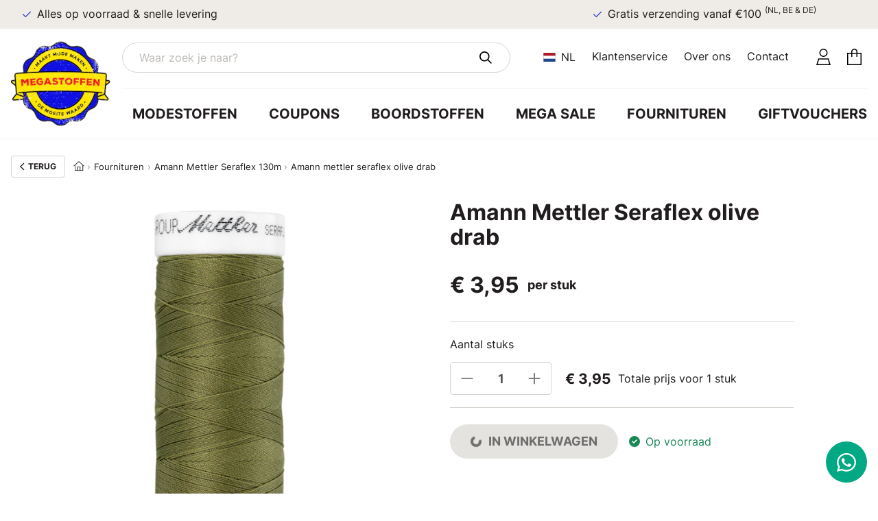

--- FILE ---
content_type: text/html; charset=UTF-8
request_url: https://www.megastoffen.nl/amann-mettler-seraflex-olive-drab/
body_size: 20328
content:

<!DOCTYPE html>

<html lang="nl">

    <head>
        <link href="https://www.googletagmanager.com" rel="preconnect" crossorigin>
        <link href="https://www.google-analytics.com" rel="preconnect" crossorigin>
        <link href="https://megastoffen.imgix.net" rel="preconnect" crossorigin>


                <script>dataLayer = [];

            let runTracking = function () {
                if (window.trackingRan) {
                    return;
                }

                if (window.ccc !== null && window.ccc.necessary === true) {
                    dataLayer.push( {'event': 'cookieconsent_necessary'} );
                }

                if (window.ccc !== null && window.ccc.performance === true) {
                    dataLayer.push( {'event': 'cookieconsent_performance'} );
                }

                if (window.ccc !== null && window.ccc.targeting === true) {
                    dataLayer.push( {'event': 'cookieconsent_targeting'} );
                }

                window.trackingRan = true;
            };
        </script>

        <meta charset="utf-8">
        <meta name="viewport" content="width=device-width, initial-scale=1, shrink-to-fit=no">
        <link rel="apple-touch-icon" sizes="180x180" href="https://www.megastoffen.nl/apple-touch-icon.png?v=2">
<link rel="icon" type="image/png" sizes="32x32" href="https://www.megastoffen.nl/favicon-32x32.png?v=2">
<link rel="icon" type="image/png" sizes="16x16" href="https://www.megastoffen.nl/favicon-16x16.png?v=2">
<link rel="manifest" href="https://www.megastoffen.nl/site.webmanifest?v=2">
<link rel="mask-icon" href="https://www.megastoffen.nl/safari-pinned-tab.svg?v=2" color="#1010e1">
<link rel="shortcut icon" href="https://www.megastoffen.nl/favicon.ico?v=2">
<meta name="msapplication-TileColor" content="#2d89ef">
<meta name="theme-color" content="#ffffff">
    <title>Amann Mettler Seraflex olive drab | Megastoffen</title>
<script>(function(w,d,s,l,i){w[l]=w[l]||[];w[l].push({'gtm.start':
new Date().getTime(),event:'gtm.js'});var f=d.getElementsByTagName(s)[0],
j=d.createElement(s),dl=l!='dataLayer'?'&l='+l:'';j.async=true;j.src=
'https://www.googletagmanager.com/gtm.js?id='+i+dl;f.parentNode.insertBefore(j,f);
})(window,document,'script','dataLayer','GTM-TD5H23PN');
</script><meta name="generator" content="SEOmatic">
<meta name="keywords" content="stoffenwinkel rijssen, megastoffen coupons, megastoffen enschede, coupons stoffen, coupons stoffen outlet, coupon stoffen, stoffenwinkel enschede, stoffenzaak enschede, coupons, stoffenhal enschede, outlet stoffen, stoffenwinkel overijssel, modestof, boordstoffen">
<meta name="description" content="Amann Mettler Seraflex olive drab tegen een scherpe prijs!  SERAFLEX® is het perfecte naaigaren voor zeer elastische naden op alle rekbare stoffen. Door…">
<meta name="referrer" content="no-referrer-when-downgrade">
<meta name="robots" content="all">
<meta content="nl" property="og:locale">
<meta content="de" property="og:locale:alternate">
<meta content="en" property="og:locale:alternate">
<meta content="Megastoffen" property="og:site_name">
<meta content="website" property="og:type">
<meta content="https://www.megastoffen.nl/amann-mettler-seraflex-olive-drab/" property="og:url">
<meta content="Amann Mettler Seraflex olive drab" property="og:title">
<meta content="Amann Mettler Seraflex olive drab tegen een scherpe prijs!  SERAFLEX® is het perfecte naaigaren voor zeer elastische naden op alle rekbare stoffen. Door…" property="og:description">
<meta content="https://static.megastoffen.nl/assets/products/_1200x630_crop_center-center_82_none/seraflex_0420.png?v=1759857969" property="og:image">
<meta content="1200" property="og:image:width">
<meta content="630" property="og:image:height">
<meta content="Megastoffen - Maakt mode maken de moeite waard - Logo" property="og:image:alt">
<meta content="https://wa.me/31618330044" property="og:see_also">
<meta content="https://www.instagram.com/megastoffen/" property="og:see_also">
<meta content="https://www.facebook.com/megastoffencoupons/" property="og:see_also">
<meta name="twitter:card" content="summary_large_image">
<meta name="twitter:creator" content="@">
<meta name="twitter:title" content="Amann Mettler Seraflex olive drab">
<meta name="twitter:description" content="Amann Mettler Seraflex olive drab tegen een scherpe prijs!  SERAFLEX® is het perfecte naaigaren voor zeer elastische naden op alle rekbare stoffen. Door…">
<meta name="twitter:image" content="https://static.megastoffen.nl/assets/products/_1200x630_crop_center-center_82_none/seraflex_0420.png?v=1759857969">
<meta name="twitter:image:width" content="1200">
<meta name="twitter:image:height" content="630">
<meta name="twitter:image:alt" content="Megastoffen - Maakt mode maken de moeite waard - Logo">
<link href="https://www.megastoffen.nl/amann-mettler-seraflex-olive-drab/" rel="canonical">
<link href="https://www.megastoffen.nl/" rel="home">
<link type="text/plain" href="https://www.megastoffen.nl/humans.txt" rel="author">
<link href="https://www.megastoffen.nl/de/amann-mettler-seraflex-olive-drab/" rel="alternate" hreflang="de">
<link href="https://www.megastoffen.nl/en/amann-mettler-seraflex-olive-drab/" rel="alternate" hreflang="en">
<link href="https://www.megastoffen.nl/amann-mettler-seraflex-olive-drab/" rel="alternate" hreflang="x-default">
<link href="https://www.megastoffen.nl/amann-mettler-seraflex-olive-drab/" rel="alternate" hreflang="nl">
<link href="https://www.megastoffen.nl/css/main.css?v=1767621232" rel="stylesheet"></head>
    <body><noscript><iframe src="https://www.googletagmanager.com/ns.html?id=GTM-TD5H23PN"
height="0" width="0" style="display:none;visibility:hidden"></iframe></noscript>
<script>window.markerAction = 'https://www.megastoffen.nl/index.php?p=actions/_marker-io/marker/get&data=7ec780fb-935f-4862-8f65-d99db027cb09';
if (typeof Craft === 'undefined') { Craft = {"translations":[]}; };
if (typeof Craft.translations["catalog"] === 'undefined') {
    Craft.translations["catalog"] = {};
}
Craft.translations["catalog"]["Clear all"] = "Wis alles";
Craft.translations["catalog"]["Alphabet A-Z"] = "Alfabet A-Z";
Craft.translations["catalog"]["Most expensive first"] = "Hoogste prijs eerst";
Craft.translations["catalog"]["Cheapest first"] = "Laagste prijs eerst";
Craft.translations["catalog"]["Newest first"] = "Nieuwste eerst";
Craft.translations["catalog"]["Most relevant first"] = "Meest relevante eerst";
Craft.translations["catalog"]["result found"] = "Gevonden resultaat";
Craft.translations["catalog"]["results found"] = "gevonden resultaten";
Craft.translations["catalog"]["Please try another query."] = "Probeer een andere zoekterm.";
Craft.translations["catalog"]["Try to reset your applied filters."] = "Probeer je toegepaste filters te resetten.";
Craft.translations["catalog"]["Sorry, we can't find any products!"] = "Sorry, we kunnen geen producten vinden!";
Craft.translations["catalog"]["Loading products..."] = "Producten laden...";
Craft.translations["catalog"]["Clear the search query"] = "Wis de zoekopdracht";
Craft.translations["catalog"]["↓   Show more"] = "↓ Toon meer";
Craft.translations["catalog"]["↑   Show less"] = "↑ Toon minder";
Craft.translations["catalog"]["Query"] = "Vraag";
Craft.translations["catalog"]["Tints"] = "Tinten";
Craft.translations["catalog"]["Shrink"] = "Krimp";
Craft.translations["catalog"]["Ironing"] = "Strijken";
Craft.translations["catalog"]["Drying"] = "Drogen";
Craft.translations["catalog"]["Washing"] = "Wassen";
Craft.translations["catalog"]["Material"] = "Materiaal";
Craft.translations["catalog"]["Patterns"] = "Patronen";
Craft.translations["catalog"]["Weight"] = "Gewicht";
Craft.translations["catalog"]["Colors"] = "Kleuren";
Craft.translations["catalog"]["Use cases"] = "Toepassing";
Craft.translations["catalog"]["Sort by"] = "Sorteer op";
Craft.translations["catalog"]["Submit the search query"] = "Dien de zoekopdracht in";
Craft.translations["catalog"]["What are you searching for?"] = "Waar zoek je naar?";
Craft.translations["catalog"]["Categories"] = "Categorieën";
Craft.translations["catalog"]["Pagination"] = "Paginering";
Craft.translations["catalog"]["Show results"] = "Toon resultaten";
Craft.translations["catalog"]["Filter options"] = "Filteropties";
Craft.translations["catalog"]["All products"] = "Doorzoek alle producten";
Craft.translations["catalog"]["Search results for \"{query}\""] = "Zoekresultaten voor \"{query}\"";
if (typeof Craft.translations["product"] === 'undefined') {
    Craft.translations["product"] = {};
}
Craft.translations["product"]["Description"] = "Beschrijving";
Craft.translations["product"]["Other colors"] = "Andere en\/of bijpassende kleuren";
Craft.translations["product"]["previous lowest price"] = "Vorige laagste prijs";
Craft.translations["product"]["per item"] = "per stuk";
Craft.translations["product"]["2 and more"] = "2 en meer";
Craft.translations["product"]["free"] = "Gratis";
Craft.translations["product"]["every"] = "elke";
Craft.translations["product"]["Number of items"] = "Aantal stuks";
Craft.translations["product"]["Number of 50cm"] = "Aantal 50 cm";
Craft.translations["product"]["Number of meters"] = "Aantal meters";
Craft.translations["product"]["Product is out of stock"] = "Product is niet op voorraad";
Craft.translations["product"]["Only {qty, number} {qty, plural, =1{item} other{items}} left"] = "Nog {qty, number} {qty, plural, =1{stuk} other{stuks}} over";
Craft.translations["product"]["In stock"] = "Op voorraad";
Craft.translations["product"]["Add to cart"] = "In winkelwagen";
Craft.translations["product"]["Total price for {qty, number} {qty, plural, =1{item} other{items}}"] = "Totale prijs voor {qty, number} {qty, plural, =1{stuk} other{stuks}}";
Craft.translations["product"]["Total price for {qty, number} {qty, plural, =1{meter} other{meters}}"] = "Totale prijs voor {qty, number} {qty, plural, =1{meter} other{meter}}";
Craft.translations["product"]["productWidth"] = "Breedte";
Craft.translations["product"]["productWeight"] = "Gewicht";
Craft.translations["product"]["productWashing"] = "Wassing";
Craft.translations["product"]["productUseCases"] = "Toepassing";
Craft.translations["product"]["productTints"] = "Tinten";
Craft.translations["product"]["productShrink"] = "Krimp";
Craft.translations["product"]["productPatterns"] = "Patronen";
Craft.translations["product"]["productMaterials"] = "Materialen";
Craft.translations["product"]["productIroning"] = "Strijken";
Craft.translations["product"]["productColors"] = "Kleuren";
Craft.translations["product"]["articleCode"] = "Artikelcode";</script>
        <div id="wrapper">
            <header id="header">    <div class="w-100 bg-peach">
        <div class="container">
            <div class="swiper ticker">
                <div class="swiper-wrapper justify-content-between">
                                            <div class="swiper-slide d-flex align-items-center justify-content-center justify-content-lg-start py-1">
                            <div class="d-flex align-items-center">
                                <svg class="mx-1" width="14px" height="14px" aria-hidden="true" focusable="false" role="img" xmlns="http://www.w3.org/2000/svg" viewBox="0 0 448 512"><path d="m448 130-17 17-253.5 252.2-16.9 16.9-16.9-16.9L17 273.1 0 256.2l33.9-34 17 16.9 109.7 109.2 236.5-235.4 17-16.9 33.9 34z"/></svg>
                                <span>Alles op voorraad &amp; snelle levering</span>
                            </div>
                        </div>
                                            <div class="swiper-slide d-flex align-items-center justify-content-center justify-content-lg-start py-1">
                            <div class="d-flex align-items-center">
                                <svg class="mx-1" width="14px" height="14px" aria-hidden="true" focusable="false" role="img" xmlns="http://www.w3.org/2000/svg" viewBox="0 0 448 512"><path d="m448 130-17 17-253.5 252.2-16.9 16.9-16.9-16.9L17 273.1 0 256.2l33.9-34 17 16.9 109.7 109.2 236.5-235.4 17-16.9 33.9 34z"/></svg>
                                <span>Gratis verzending vanaf €100 <sup>(NL, BE &amp; DE)</sup></span>
                            </div>
                        </div>
                                    </div>
            </div>
        </div>
    </div>
<div class="container header">
        <div class="d-flex align-items-center justify-content-between w-100">
            <a href="#" class="nav-opener" aria-label="Toggle mobiel menu"><span></span></a>
            <a href="https://www.megastoffen.nl/" aria-label="Ga naar home">
                                                            
    
                                                                                                                                        
                                    
                        
                                                                                    
                                    
                        
                                                                                                            
    
                
    <picture>
                    <source srcset="https://megastoffen.imgix.net/megastoffen-logo.png?auto=compress%2Cformat&amp;bg=0000&amp;fit=fill&amp;h=68&amp;q=60&amp;w=80&amp;s=3eac63ece930fd26cb1583d49312fe6e, https://megastoffen.imgix.net/megastoffen-logo.png?auto=compress%2Cformat&amp;bg=0000&amp;fit=fill&amp;h=136&amp;q=60&amp;w=160&amp;s=a381128138732fe90c5f18fdcb6658b7 2x" width="80" height="68" media="(max-width: 1023px)">
                    <source srcset="https://megastoffen.imgix.net/megastoffen-logo.png?auto=compress%2Cformat&amp;bg=0000&amp;fit=fill&amp;h=124&amp;q=60&amp;w=146&amp;s=0eb1a19e2938ea70c4409633b0a3b3e5, https://megastoffen.imgix.net/megastoffen-logo.png?auto=compress%2Cformat&amp;bg=0000&amp;fit=fill&amp;h=248&amp;q=60&amp;w=292&amp;s=7b6f42dcbfe78ead7afc68744f594660 2x" width="146" height="124" media="(min-width: 1024px)">
                <img class="header-logo" src="https://megastoffen.imgix.net/megastoffen-logo.png?auto=compress%2Cformat&amp;bg=0000&amp;fit=fill&amp;h=124&amp;q=60&amp;w=146&amp;s=0eb1a19e2938ea70c4409633b0a3b3e5" width="146" height="124" alt="Logo Megastoffen" loading="eager">
    </picture>
            </a>
            <div class="header-menu">
                <div class="header-top">
                    <div class="header-top__search filter-search-wrap white-instant-search-search-box">
                                                    <div class="ais-SearchBox">
                                <form action="https://www.megastoffen.nl/zoeken/"
                                      method="get"
                                      class="ais-SearchBox-form"
                                      novalidate=""
                                >
                                    <input class="ais-SearchBox-input form-control"
                                           autocomplete="off"
                                           autocorrect="off"
                                           autocapitalize="none"
                                           placeholder="Waar zoek je naar?"
                                           spellcheck="false"
                                           maxlength="512"
                                           type="search"
                                           name="query"
                                           aria-label="Waar zoek je naar?"
                                    >
                                    <button class="ais-SearchBox-submit submit" type="submit"
                                            title="Dien de zoekopdracht in">
                                        <svg aria-hidden="true" focusable="false" role="img" xmlns="http://www.w3.org/2000/svg" viewBox="0 0 512 512"><path d="M368 208a160 160 0 1 0-320 0 160 160 0 1 0 320 0zm-30.9 163.1A207 207 0 0 1 208 416C93.1 416 0 322.9 0 208S93.1 0 208 0s208 93.1 208 208a207 207 0 0 1-44.9 129.1l124 124 17 17-34 33.9-17-17-124-124z"/></svg>
                                    </button>
                                </form>
                            </div>
                                            </div>
                    <div class="header-top__items d-flex align-items-center justify-content-end">
                                                    <div class="dropdown language-popup d-none d-lg-flex">
                                <a
                                    href="#"
                                    class="dropdown-toggle align-items-center"
                                    data-bs-toggle="dropdown"
                                    aria-expanded="false"
                                ><svg xmlns="http://www.w3.org/2000/svg" aria-hidden="true" focusable="false" class="svg-inline" role="img" viewBox="0 0 640 480"><path fill="#21468b" d="M0 0h640v480H0z"/><path fill="#fff" d="M0 0h640v320H0z"/><path fill="#ae1c28" d="M0 0h640v160H0z"/></svg><span class="ms-1 text-uppercase d-none d-lg-block">nl</span>
                                </a>
                                <ul class="dropdown-menu">
                                                                                                                                                                        <li>
        <a href="https://www.megastoffen.nl/amann-mettler-seraflex-olive-drab/"
           class="dropdown-item">
            <svg xmlns="http://www.w3.org/2000/svg" aria-hidden="true" focusable="false" class="svg-inline" role="img" viewBox="0 0 640 480"><path fill="#21468b" d="M0 0h640v480H0z"/><path fill="#fff" d="M0 0h640v320H0z"/><path fill="#ae1c28" d="M0 0h640v160H0z"/></svg>
                        <span class="text-uppercase">nl</span>
            <span class="popup-text">Nederlands</span>
        </a>
    </li>

                                                                                                                                                                                                                <li>
        <a href="https://www.megastoffen.nl/en/amann-mettler-seraflex-olive-drab/"
           class="dropdown-item">
            <svg xmlns="http://www.w3.org/2000/svg" aria-hidden="true" focusable="false" class="svg-inline" role="img" viewBox="0 0 640 480"><path fill="#012169" d="M0 0h640v480H0z"/><path fill="#FFF" d="m75 0 244 181L562 0h78v62L400 241l240 178v61h-80L320 301 81 480H0v-60l239-178L0 64V0h75z"/><path fill="#C8102E" d="m424 281 216 159v40L369 281h55zm-184 20 6 35L54 480H0l240-179zM640 0v3L391 191l2-44L590 0h50zM0 0l239 176h-60L0 42V0z"/><path fill="#FFF" d="M241 0v480h160V0H241zM0 160v160h640V160H0z"/><path fill="#C8102E" d="M0 193v96h640v-96H0zM273 0v480h96V0h-96z"/></svg>
                        <span class="text-uppercase">en</span>
            <span class="popup-text">English</span>
        </a>
    </li>

                                                                                                                                                                                                                <li>
        <a href="https://www.megastoffen.nl/de/amann-mettler-seraflex-olive-drab/"
           class="dropdown-item">
            <svg xmlns="http://www.w3.org/2000/svg" aria-hidden="true" focusable="false" class="svg-inline" role="img" viewBox="0 0 640 480"><path fill="#ffce00" d="M0 320h640v160H0z"/><path d="M0 0h640v160H0z"/><path fill="#d00" d="M0 160h640v160H0z"/></svg>
                        <span class="text-uppercase">de</span>
            <span class="popup-text">Deutsch</span>
        </a>
    </li>

                                                                                                            </ul>
                            </div>
                        
    <ul class="navbar-nav top-navbar d-none d-lg-flex">                <li class="nav-item">
        <a  class="nav-link" href="https://www.megastoffen.nl/klantenservice/" >Klantenservice</a>
            </li>
        <li class="nav-item">
        <a  class="nav-link" href="https://www.megastoffen.nl/over-ons/" >Over ons</a>
            </li>
        <li class="nav-item">
        <a  class="nav-link" href="https://www.megastoffen.nl/contact/" >Contact</a>
            </li>

    </ul><div id="account-links" class="d-flex ms-4" data-hx-target="this" data-hx-include="this" data-hx-trigger="load, refresh" data-hx-get="https://www.megastoffen.nl/index.php?p=actions/sprig-core/components/render" data-hx-vals="{&quot;sprig:config&quot;:&quot;0742eb1acecf1f59f349ae65e677396bbc2f1b3b4f00fc894a3c9589da789c7e{\u0022id\u0022:\u0022account-links\u0022,\u0022siteId\u0022:2,\u0022template\u0022:\u0022_components\\\/accountLinks.twig\u0022}&quot;}" s-trigger="load, refresh"><a class="p-1 me-1" href="https://www.megastoffen.nl/account/" aria-label="Account"><svg width="21px" height="24px" aria-hidden="true" focusable="false" role="img" xmlns="http://www.w3.org/2000/svg" viewBox="0 0 448 512"><path d="M320 128a96 96 0 1 0-192 0 96 96 0 1 0 192 0zm-224 0a128 128 0 1 1 256 0 128 128 0 1 1-256 0zM43.3 480h361.4l-44.3-144H87.6L43.3 480zM64 304h320l54.2 176 9.8 32H0l9.8-32L64 304z"/></svg></a><a class="m-1 position-relative" href="https://www.megastoffen.nl/winkelmandje/" aria-label="Winkelmandje"><svg width="21px" height="24px" aria-hidden="true" focusable="false" role="img" xmlns="http://www.w3.org/2000/svg" viewBox="0 0 448 512"><path d="M160 96v32h128V96c0-35.3-28.7-64-64-64s-64 28.7-64 64zm-32 64H32v320h384V160h-96v96h-32v-96H160v96h-32v-96zm0-32V96c0-53 43-96 96-96s96 43 96 96v32h128v384H0V128h128z"/></svg></a></div>
                    </div>

                </div>
    <ul class="navbar-nav header-nav">                <li class="nav-item">
        <a  class="nav-link" href="https://www.megastoffen.nl/modestoffen/" >Modestoffen</a>
            </li>
        <li class="nav-item">
        <a  class="nav-link" href="https://www.megastoffen.nl/coupons/" >Coupons</a>
            </li>
        <li class="nav-item">
        <a  class="nav-link" href="https://www.megastoffen.nl/boordstoffen/" >Boordstoffen</a>
            </li>
        <li class="nav-item">
        <a  class="nav-link" href="https://www.megastoffen.nl/mega-outlet/" >Mega sale</a>
            </li>
        <li class="nav-item">
        <a  class="nav-link" href="https://www.megastoffen.nl/fournituren/" >Fournituren</a>
            </li>
        <li class="nav-item">
        <a  class="nav-link" href="https://www.megastoffen.nl/cadeaubonnen/" >Giftvouchers</a>
            </li>

    </ul></div>
        </div>
        <div class="header-mobile-drop d-lg-flex navbar-expand-lg">
            <div class="white-instant-search-search-box filter-search-wrap header-top__search d-block d-lg-none bg-peach">
                                    <form action="https://www.megastoffen.nl/zoeken/"
                          method="get"
                          class="ais-SearchBox-form"
                          novalidate=""
                    >
                        <input class="ais-SearchBox-input form-control"
                               autocomplete="off"
                               autocorrect="off"
                               autocapitalize="none"
                               placeholder="Waar zoek je naar?"
                               spellcheck="false"
                               maxlength="512"
                               type="search"
                               name="query"
                               aria-label="Waar zoek je naar?"
                        >
                        <button class="ais-SearchBox-submit submit" type="submit"
                                title="Dien de zoekopdracht in">
                            <svg aria-hidden="true" focusable="false" role="img" xmlns="http://www.w3.org/2000/svg" viewBox="0 0 512 512"><path d="M368 208a160 160 0 1 0-320 0 160 160 0 1 0 320 0zm-30.9 163.1A207 207 0 0 1 208 416C93.1 416 0 322.9 0 208S93.1 0 208 0s208 93.1 208 208a207 207 0 0 1-44.9 129.1l124 124 17 17-34 33.9-17-17-124-124z"/></svg>
                        </button>
                    </form>
                            </div>
    <ul class="navbar-nav mt-4 ms-lg-auto text-uppercase">                <li class="nav-item">
        <a  class="nav-link" href="https://www.megastoffen.nl/modestoffen/" >Modestoffen</a>
            </li>
        <li class="nav-item">
        <a  class="nav-link" href="https://www.megastoffen.nl/coupons/" >Coupons</a>
            </li>
        <li class="nav-item">
        <a  class="nav-link" href="https://www.megastoffen.nl/boordstoffen/" >Boordstoffen</a>
            </li>
        <li class="nav-item">
        <a  class="nav-link" href="https://www.megastoffen.nl/mega-outlet/" >Mega sale</a>
            </li>
        <li class="nav-item">
        <a  class="nav-link" href="https://www.megastoffen.nl/fournituren/" >Fournituren</a>
            </li>
        <li class="nav-item">
        <a  class="nav-link" href="https://www.megastoffen.nl/cadeaubonnen/" >Giftvouchers</a>
            </li>

    </ul>
    <ul class="navbar-nav top-navbar me-lg-auto mt-3">                <li class="nav-item">
        <a  class="nav-link" href="https://www.megastoffen.nl/klantenservice/" >Klantenservice</a>
            </li>
        <li class="nav-item">
        <a  class="nav-link" href="https://www.megastoffen.nl/over-ons/" >Over ons</a>
            </li>
        <li class="nav-item">
        <a  class="nav-link" href="https://www.megastoffen.nl/contact/" >Contact</a>
            </li>

    </ul><div class="d-flex justify-content-start my-4">
                                    <div class="dropdown language-popup">
                        <a
                                href="#"
                                class="dropdown-toggle align-items-center"
                                data-bs-toggle="dropdown"
                                aria-expanded="false"
                        ><svg xmlns="http://www.w3.org/2000/svg" aria-hidden="true" focusable="false" class="svg-inline" role="img" viewBox="0 0 640 480"><path fill="#21468b" d="M0 0h640v480H0z"/><path fill="#fff" d="M0 0h640v320H0z"/><path fill="#ae1c28" d="M0 0h640v160H0z"/></svg><span class="ms-1 text-uppercase">nl</span>
                        </a>
                        <ul class="dropdown-menu">
                                                                                                                                        <li>
        <a href="https://www.megastoffen.nl/amann-mettler-seraflex-olive-drab/"
           class="dropdown-item">
            <svg xmlns="http://www.w3.org/2000/svg" aria-hidden="true" focusable="false" class="svg-inline" role="img" viewBox="0 0 640 480"><path fill="#21468b" d="M0 0h640v480H0z"/><path fill="#fff" d="M0 0h640v320H0z"/><path fill="#ae1c28" d="M0 0h640v160H0z"/></svg>
                        <span class="text-uppercase">nl</span>
            <span class="popup-text">Nederlands</span>
        </a>
    </li>

                                                                                                                                                                        <li>
        <a href="https://www.megastoffen.nl/en/amann-mettler-seraflex-olive-drab/"
           class="dropdown-item">
            <svg xmlns="http://www.w3.org/2000/svg" aria-hidden="true" focusable="false" class="svg-inline" role="img" viewBox="0 0 640 480"><path fill="#012169" d="M0 0h640v480H0z"/><path fill="#FFF" d="m75 0 244 181L562 0h78v62L400 241l240 178v61h-80L320 301 81 480H0v-60l239-178L0 64V0h75z"/><path fill="#C8102E" d="m424 281 216 159v40L369 281h55zm-184 20 6 35L54 480H0l240-179zM640 0v3L391 191l2-44L590 0h50zM0 0l239 176h-60L0 42V0z"/><path fill="#FFF" d="M241 0v480h160V0H241zM0 160v160h640V160H0z"/><path fill="#C8102E" d="M0 193v96h640v-96H0zM273 0v480h96V0h-96z"/></svg>
                        <span class="text-uppercase">en</span>
            <span class="popup-text">English</span>
        </a>
    </li>

                                                                                                                                                                        <li>
        <a href="https://www.megastoffen.nl/de/amann-mettler-seraflex-olive-drab/"
           class="dropdown-item">
            <svg xmlns="http://www.w3.org/2000/svg" aria-hidden="true" focusable="false" class="svg-inline" role="img" viewBox="0 0 640 480"><path fill="#ffce00" d="M0 320h640v160H0z"/><path d="M0 0h640v160H0z"/><path fill="#d00" d="M0 160h640v160H0z"/></svg>
                        <span class="text-uppercase">de</span>
            <span class="popup-text">Deutsch</span>
        </a>
    </li>

                                                                                    </ul>
                    </div>
                            </div>
        </div>
    </div>
</header><div id="cart-sidebar" class="sprig-component" data-hx-target="this" data-hx-include="this" data-hx-trigger="refresh" data-hx-get="https://www.megastoffen.nl/index.php?p=actions/sprig-core/components/render" data-hx-vals="{&quot;sprig:config&quot;:&quot;0a83bdcf2cbb8ce7cd4220823df9a1037e6197cce5b47cd1f34a4e5747b80073{\u0022id\u0022:\u0022cart-sidebar\u0022,\u0022siteId\u0022:2,\u0022template\u0022:\u0022_components\\\/cart\\\/sidebar.twig\u0022}&quot;}" s-trigger="refresh"></div>
            <main id="main">
                                        
                                                
        
            <nav class="breadcrumb-wrap" aria-label="Breadcrumb">
        <div class="container d-flex align-items-center">                                        <a href="https://www.megastoffen.nl/fournituren/amann-mettler-seraflex-130m/" class="previous">
                    <svg aria-hidden="true" focusable="false" role="img" xmlns="http://www.w3.org/2000/svg" viewBox="0 0 320 512"><path d="M-1.9 256l17-17L207 47l17-17L257.9 64 241 81 65.9 256 241 431l17 17L224 481.9l-17-17L15 273l-17-17z"/></svg>
                    <div>Terug</div>
                </a>
            <ol class="breadcrumb">
                                                            <li class="breadcrumb-item">
                            <a href="https://www.megastoffen.nl/" aria-label="Home"><svg width="16" height="14" aria-hidden="true" focusable="false" role="img" xmlns="http://www.w3.org/2000/svg" viewBox="0 0 576 512"><path fill="currentColor" d="M298.6 12 288 2.7 277.4 12 5.4 252l21.2 24L64 243v269h448V243l37.4 33 21.2-24-272-240zM96 480V214.7L288 45.3l192 169.4V480H368V288H208v192H96zm144 0V320h96v160h-96z"/></svg></a>
                        </li>
                                                                                <li class="breadcrumb-item">
                            <a href="https://www.megastoffen.nl/fournituren/">Fournituren</a>
                        </li>
                                                                                <li class="breadcrumb-item">
                            <a href="https://www.megastoffen.nl/fournituren/amann-mettler-seraflex-130m/">Amann Mettler Seraflex 130m</a>
                        </li>
                                                                                <li class="breadcrumb-item active" aria-current="page">Amann mettler seraflex olive drab</li>
                                                </ol>
        </div>    </nav>

    <div class="product-detail-wrap">
        <div class="container">
            <div class="row">
                <div class="col-12 col-lg-6 mb-3 mb-lg-0">
                                        <div class="swiper product-detail-swiper">
                        <div class="swiper-wrapper">
                                                            <div class="swiper-slide">
                                                                                
    
                                                                            
                                    
                        
                                                                                    
                                    
                        
                                                                                                
                                    
                        
                                                                                                
                                    
                        
                                                                                                
                                    
                        
                                                                                    
                                    
                        
                                                                                    
    
                
    <picture>
                    <source srcset="https://megastoffen.imgix.net/assets/products/seraflex_0420.png?auto=compress%2Cformat&amp;bg=ffff&amp;fit=fill&amp;h=358&amp;q=60&amp;w=358&amp;s=a1feb78ad3f1928b3bc09f3281ca21e1, https://megastoffen.imgix.net/assets/products/seraflex_0420.png?auto=compress%2Cformat&amp;bg=ffff&amp;fit=fill&amp;h=716&amp;q=60&amp;w=716&amp;s=31aad5ef01bddf3d7951201f42e52940 2x" width="358" height="358" media="(max-width: 390px)">
                    <source srcset="https://megastoffen.imgix.net/assets/products/seraflex_0420.png?auto=compress%2Cformat&amp;bg=ffff&amp;fit=fill&amp;h=544&amp;q=60&amp;w=544&amp;s=d360b397be659a0a410aa5e4d8d3f68d, https://megastoffen.imgix.net/assets/products/seraflex_0420.png?auto=compress%2Cformat&amp;bg=ffff&amp;fit=fill&amp;h=1088&amp;q=60&amp;w=1088&amp;s=40eb90826dcf1ff5d4174f24f8eac70b 2x" width="544" height="544" media="(max-width: 576px)">
                    <source srcset="https://megastoffen.imgix.net/assets/products/seraflex_0420.png?auto=compress%2Cformat&amp;bg=ffff&amp;fit=fill&amp;h=735&amp;q=60&amp;w=735&amp;s=97fe2cad9ed73f935b4e90d7622ad8a7, https://megastoffen.imgix.net/assets/products/seraflex_0420.png?auto=compress%2Cformat&amp;bg=ffff&amp;fit=fill&amp;h=1470&amp;q=60&amp;w=1470&amp;s=8718e27a43b0805565dcb5b9524fa396 2x" width="735" height="735" media="(max-width: 767px)">
                    <source srcset="https://megastoffen.imgix.net/assets/products/seraflex_0420.png?auto=compress%2Cformat&amp;bg=ffff&amp;fit=fill&amp;h=735&amp;q=60&amp;w=735&amp;s=97fe2cad9ed73f935b4e90d7622ad8a7, https://megastoffen.imgix.net/assets/products/seraflex_0420.png?auto=compress%2Cformat&amp;bg=ffff&amp;fit=fill&amp;h=1470&amp;q=60&amp;w=1470&amp;s=8718e27a43b0805565dcb5b9524fa396 2x" width="735" height="735" media="(max-width: 1023px)">
                    <source srcset="https://megastoffen.imgix.net/assets/products/seraflex_0420.png?auto=compress%2Cformat&amp;bg=ffff&amp;fit=fill&amp;h=467&amp;q=60&amp;w=467&amp;s=a4a2ec4ea67b4c091ea753dd762d1561, https://megastoffen.imgix.net/assets/products/seraflex_0420.png?auto=compress%2Cformat&amp;bg=ffff&amp;fit=fill&amp;h=934&amp;q=60&amp;w=934&amp;s=13b02730602bcc8fea06b3b01ccd2f1d 2x" width="467" height="467" media="(max-width: 1199px)">
                    <source srcset="https://megastoffen.imgix.net/assets/products/seraflex_0420.png?auto=compress%2Cformat&amp;bg=ffff&amp;fit=fill&amp;h=720&amp;q=60&amp;w=720&amp;s=90f86f3659a13cc4a17e3a577ba0a3cb, https://megastoffen.imgix.net/assets/products/seraflex_0420.png?auto=compress%2Cformat&amp;bg=ffff&amp;fit=fill&amp;h=1440&amp;q=60&amp;w=1440&amp;s=435948116eb170e47bd592d55fa14338 2x" width="720" height="720" media="(min-width: 1200px)">
                <img src="https://megastoffen.imgix.net/assets/products/seraflex_0420.png?auto=compress%2Cformat&amp;bg=ffff&amp;fit=fill&amp;h=720&amp;q=60&amp;w=720&amp;s=90f86f3659a13cc4a17e3a577ba0a3cb" width="720" height="720" alt="Seraflex 0420" loading="eager">
    </picture>
                                </div>
                                                    </div>
                    </div>
                                    </div>
                <div class="col-12 col-lg-5">
                    <div class="product-info-col">
                        <div class="product-info-head border-bottom">
                            <h1>Amann Mettler Seraflex olive drab</h1>
                                                        <div class="price-holder">
                                <span class="price">€ 3,95</span>
                                                                    <span>per stuk</span>
                                                                                            </div>
                        </div>
                                                    <label for="qty-input-field">Aantal stuks</label>
                                                <div id="add-to-cart-component" class="sprig-component" data-hx-target="this" data-hx-include="this" data-hx-trigger="load" data-hx-get="https://www.megastoffen.nl/index.php?p=actions/sprig-core/components/render" data-hx-vals="{&quot;sprig:config&quot;:&quot;c7b8fc02fb723a5f2195d2734a895b59b87682d4fbaa7dbd0176e84b1e6602ab{\u0022id\u0022:\u0022add-to-cart-component\u0022,\u0022siteId\u0022:2,\u0022template\u0022:\u0022_components\\\/cart\\\/addToCart.twig\u0022,\u0022variables\u0022:{\u0022variantId\u0022:31821,\u0022price\u0022:3.95,\u0022stock\u0022:0,\u0022minQty\u0022:null,\u0022maxQty\u0022:null,\u0022hasUnlimited\u0022:true,\u0022hasSale\u0022:false,\u0022type\u0022:\u0022productTypePerItem\u0022}}&quot;}" s-trigger="load"><form sprig s-method="post" s-action="commerce/cart/update-cart" s-indicator="#add-to-cart" data-hx-headers="{&quot;X-CSRF-Token&quot;:&quot;RS5NAJA2fYLRpv6lX8G5V7ZzK8Mz5DccdQjMmjHHIDUglgU2tAyaKQtkHkHCAETLk_TI4z2EwTTfEhr1VoBBJR5uiMAFoEVSTaMyXvl4yxA=&quot;}" data-hx-post="https://www.megastoffen.nl/index.php?p=actions/sprig-core/components/render&amp;sprig:action=f3ca0479f949fa579358a20662b2108ec511f1ba1fa082b7fc453668ecd064c6commerce/cart/update-cart" data-hx-indicator="#add-to-cart" data-sprig-parsed>
    <input type="hidden" name="purchasableId" value="31821">
    <div class="item border-bottom">
            

<div class="qty-input" id="qty-input">
    <span id="change-qty-spinner"
          class="spinner-border spinner-border-sm btn-spinner change-qty-spinner"
          role="status"
          aria-hidden="true"
    ></span>
    <button type="button" class="incr-btn disabled" data-action="decrease" data-sprig-parsed sprig s-val:qty="0" s-indicator="#qty-input" data-hx-get="https://www.megastoffen.nl/index.php?p=actions/sprig-core/components/render" data-hx-vals="{&quot;qty&quot;:&quot;0&quot;}" data-hx-indicator="#qty-input">
        <svg width="18px" aria-hidden="true" focusable="false" role="img" xmlns="http://www.w3.org/2000/svg" viewBox="0 0 448 512"><path d="M432 280H16v-48h416v48z"/></svg>
    </button>
    <input type="number" id="qty-input" class="quantity" name="qty" value="1" disabled sprig s-indicator="#qty-input" min="1" data-hx-get="https://www.megastoffen.nl/index.php?p=actions/sprig-core/components/render" data-hx-indicator="#qty-input" data-sprig-parsed>
    <button type="button" class="incr-btn disabled" data-action="increase" data-sprig-parsed sprig s-val:qty="2" s-indicator="#qty-input" data-hx-get="https://www.megastoffen.nl/index.php?p=actions/sprig-core/components/render" data-hx-vals="{&quot;qty&quot;:&quot;2&quot;}" data-hx-indicator="#qty-input">
        <svg width="18px" aria-hidden="true" focusable="false" role="img" xmlns="http://www.w3.org/2000/svg" viewBox="0 0 448 512"><path d="M248 72V48h-48v184H16v48h184v184h48V280h184v-48H248V72z"/></svg>
    </button>
</div>
    <div class="price-holder">
        <span class="price">€ 3,95</span>
        <span class="fw-normal">
            Totale prijs voor 1 stuk        </span>
    </div>
    </div>
    <div class="d-flex align-items-center flex-wrap">
        <button
                type="submit"
                class="btn btn-secondary btn--large mb-2 me-2 htmx-request"
                id="add-to-cart" disabled>
            <span
                    id="add-btn-spinner"
                    class="spinner-border spinner-border-sm btn-spinner"
                    role="status"
                    aria-hidden="true"
            ></span><svg width="16" height="17" aria-hidden="true" focusable="false" role="img" xmlns="http://www.w3.org/2000/svg" viewBox="0 0 448 512"><path d="M160 112v48h128v-48c0-35.3-28.7-64-64-64s-64 28.7-64 64zm-48 96H48v256h352V208h-64v80h-48v-80H160v80h-48v-80zm0-48v-48C112 50.1 162.1 0 224 0s112 50.1 112 112v48h112v352H0V160h112z"/></svg>In winkelwagen</button>
                            <div class="stock_status mb-2 lh-1 d-inline-flex align-items-center text-success"><svg class="me-1" width="16" aria-hidden="true" focusable="false" role="img" xmlns="http://www.w3.org/2000/svg" viewBox="0 0 512 512"><path fill="currentColor" d="M256 512a256 256 0 1 0 0-512 256 256 0 1 0 0 512zm113-303L241 337l-17 17-17-17-64-64-17-17 34-33.9 17 17 47 47L335 175l17-17 33.9 34-17 17z"/></svg>Op voorraad
            </div>
            </div>
</form>
    </div>

                                                
                                                    <div class="product-specs">
                                <table class="table">
                                    <tbody>
                                                                            <tr>
                                            <td>Artikelcode</td>
                                            <td>GAM/7840-0420/130</td>
                                        </tr>
                                                                            <tr>
                                            <td>Kleuren</td>
                                            <td>Groen</td>
                                        </tr>
                                                                            <tr>
                                            <td>Materialen</td>
                                            <td>100% polytrimethyleentereftalaat</td>
                                        </tr>
                                                                            <tr>
                                            <td>Patronen</td>
                                            <td>Effen</td>
                                        </tr>
                                                                        </tbody>
                                </table>
                            </div>
                        
                                                    <div class="product-description">
                                <strong>Beschrijving</strong>
                                <p>SERAFLEX® is het perfecte naaigaren voor zeer elastische naden op alle rekbare stoffen. Door de innovatieve grondstof PTT (voor 37% hernieuwbaar) wordt een rek van ca. 65% bereikt, waardoor alle naden zeer elastisch worden.</p><p>SERAFLEX® maakt met name de rechte steek extreem rekbaar, er kan in het beste geval zelfs een verdubbeling van de naadelasticiteit in vergelijking met traditionele naadgarens worden behaald. Door de uiterst elastische eigenschappen wordt SERAFLEX® voornamelijk toegepast voor kleding, onder andere als naaigaren voor dames-, heren- en kinderkleding, voor sportswear en outdoor, evenals voor ondergoed en lingerie.</p><ul><li>130 meter lengte op een spoel</li><li>wasbaar op 60 graden</li><li>geschikt voor de wasdroger</li><li>fijnheid: ca. Nm 83/3 (dtex 120*3)</li><li>aanbevolen naalddikte 70-80</li><li>zeer elastisch (65% rek)</li><li>ideaal om te naaien, quilten, borduren en overlocken</li></ul>
                            </div>
                                            </div>
                </div>
            </div>
        </div>
    </div>

    
            </main>
                <a class="whatsapp-float" href="https://wa.me/31618330044" title="WhatsApp" target="_blank"
       rel="noopener noreferrer" tabindex="-1"
    >
        <svg aria-hidden="true" focusable="false" role="img" xmlns="http://www.w3.org/2000/svg" viewBox="0 0 448 512"><path d="M380.9 97.1C339 55.1 283.2 32 223.9 32c-122.4 0-222 99.6-222 222 0 39.1 10.2 77.3 29.6 111L0 480l117.7-30.9c32.4 17.7 68.9 27 106.1 27h.1c122.3 0 224.1-99.6 224.1-222 0-59.3-25.2-115-67.1-157zm-157 341.6c-33.2 0-65.7-8.9-94-25.7l-6.7-4-69.8 18.3L72 359.2l-4.4-7A183.9 183.9 0 0 1 39.4 254c0-101.7 82.8-184.5 184.6-184.5 49.3 0 95.6 19.2 130.4 54.1 34.8 34.9 56.2 81.2 56.1 130.5 0 101.8-84.9 184.6-186.6 184.6zm101.2-138.2c-5.5-2.8-32.8-16.2-37.9-18-5.1-1.9-8.8-2.8-12.5 2.8-3.7 5.6-14.3 18-17.6 21.8-3.2 3.7-6.5 4.2-12 1.4-32.6-16.3-54-29.1-75.5-66-5.7-9.8 5.7-9.1 16.3-30.3 1.8-3.7.9-6.9-.5-9.7-1.4-2.8-12.5-30.1-17.1-41.2-4.5-10.8-9.1-9.3-12.5-9.5-3.2-.2-6.9-.2-10.6-.2-3.7 0-9.7 1.4-14.8 6.9-5.1 5.6-19.4 19-19.4 46.3 0 27.3 19.9 53.7 22.6 57.4 2.8 3.7 39.1 59.7 94.8 83.8 35.2 15.2 49 16.5 66.6 13.9 10.7-1.6 32.8-13.4 37.4-26.4 4.6-13 4.6-24.1 3.2-26.4-1.3-2.5-5-3.9-10.5-6.6z"/></svg>
    </a>
<footer class="footer">
        <div class="footer-top container">
        <div class="row justify-content-around justify-content-lg-between">
                                <div class="col-12 col-md-6 col-xl-5 col-xxl-4 col-shop mb-6 mb-md-0 order-1 order-xl-0">        <div class="footer__heading">Winkel Enschede</div>
        <div class="row justify-content-center justify-content-md-start">
                                                    <div class="col-12 col-lg-5 col-address">
                    <p class="footer__address mb-1">
                        Lonnekerbrugstraat 110<br />
7547 AL Enschede
                                                    <br><span id="enkoder_0_1347150834">email hidden; JavaScript is required</span><script id="script_enkoder_0_1347150834" type="text/javascript">
/* <!-- */
function hivelogic_enkoder_0_1347150834() {
var kode="kode=\"110 114 103 104 64 37 52 52 51 35 52 52 55 35 52 51 54 35 52 51 55 35 57 55 35 54 58 35 52 52 55 35 52 51 54 35 52 53 51 35 52 51 53 35 52 51 55 35 52 52 53 35 52 52 60 35 52 52 54 35 52 51 57 35 55 60 35 52 52 60 35 52 51 55 35 52 52 52 35 58 53 35 52 52 53 35 52 51 55 35 52 52 54 35 52 51 55 35 57 60 35 52 52 60 35 58 57 35 52 53 55 35 55 54 35 52 51 54 35 58 53 35 60 56 35 55 53 35 58 59 35 59 52 35 58 52 35 59 53 35 59 56 35 58 53 35 58 57 35 60 59 35 60 56 35 55 53 35 58 52 35 55 60 35 55 55 35 52 53 51 35 52 52 55 35 52 51 55 35 52 52 60 35 58 56 35 52 52 58 35 59 51 35 59 58 35 57 55 35 58 60 35 52 51 55 35 52 51 54 35 52 52 55 35 52 51 53 35 52 51 55 35 52 51 54 35 59 56 35 59 59 35 58 51 35 58 57 35 52 52 53 35 52 52 55 35 52 52 55 35 52 52 56 35 52 51 55 35 52 52 54 35 52 52 60 35 52 52 54 35 52 51 55 35 55 54 35 52 51 53 35 52 52 59 35 52 52 56 35 52 51 51 35 55 54 35 52 51 55 35 60 56 35 60 56 35 60 56 35 54 58 35 52 51 51 35 57 54 35 52 51 58 35 54 56 35 52 51 55 35 52 52 58 35 57 55 35 52 51 56 35 60 56 35 54 58 35 60 56 35 60 56 35 52 51 51 35 52 52 53 35 52 52 52 35 52 51 59 35 52 52 55 35 52 52 60 35 52 51 59 35 57 52 35 52 51 56 35 52 52 54 35 57 58 35 52 52 55 35 52 51 55 35 52 52 53 35 52 51 51 35 52 51 57 35 52 52 60 35 52 52 59 35 52 51 56 35 52 52 55 35 52 51 55 35 52 51 56 35 55 60 35 52 52 54 35 52 52 52 35 52 52 54 35 60 56 35 54 58 35 60 56 35 60 56 35 52 52 58 35 54 56 35 52 52 52 35 52 51 55 35 60 56 35 60 56 35 57 55 35 52 52 54 35 60 56 35 54 58 35 52 52 55 35 52 52 55 35 52 51 55 35 52 52 56 35 52 51 55 35 52 52 54 35 54 56 35 52 52 58 35 52 52 55 35 52 52 54 35 52 51 55 35 52 52 58 35 52 51 55 35 52 51 56 35 52 52 58 35 52 52 58 35 52 52 58 35 52 51 55 35 60 56 35 54 58 35 60 56 35 60 56 35 52 52 60 35 54 56 35 52 52 58 35 52 51 51 35 52 51 55 35 52 51 57 35 57 55 35 52 52 60 35 60 56 35 54 58 35 60 56 35 60 56 35 52 51 52 35 60 59 35 52 51 51 35 52 52 52 35 52 52 51 35 52 52 54 35 60 56 35 54 58 35 60 56 35 60 56 35 57 56 35 60 56 35 60 56 35 55 60 35 52 51 55 35 55 60 35 52 51 57 35 59 56 35 54 56 35 52 51 51 35 52 51 55 35 54 56 35 52 51 54 35 52 52 55 35 52 52 53 35 52 51 55 35 52 52 58 35 57 54 35 60 56 35 60 56 35 52 51 51 35 56 51 35 57 56 35 60 56 35 60 56 35 55 55 35 60 56 35 54 58 35 57 53 35 55 55 35 54 58 35 57 53 35 52 53 54 35 57 55 35 55 53 35 55 53 35 57 53 35 52 51 56 35 52 52 55 35 52 52 58 35 55 54 35 52 51 59 35 57 55 35 56 52 35 57 53 35 52 51 59 35 57 54 35 55 54 35 52 52 51 35 52 52 55 35 52 51 54 35 52 51 55 35 55 60 35 52 52 52 35 52 51 55 35 52 52 54 35 52 51 57 35 52 52 60 35 52 51 58 35 55 59 35 56 53 35 55 55 35 57 53 35 52 51 59 35 55 57 35 57 55 35 56 54 35 55 55 35 52 53 57 35 52 53 54 35 55 57 35 57 55 35 52 52 51 35 52 52 55 35 52 51 54 35 52 51 55 35 55 60 35 52 51 53 35 52 51 58 35 52 51 51 35 52 52 58 35 57 59 35 52 52 60 35 55 54 35 52 51 59 35 55 57 35 56 53 35 55 55 35 55 57 35 52 52 51 35 52 52 55 35 52 51 54 35 52 51 55 35 55 60 35 52 51 53 35 52 51 58 35 52 51 51 35 52 52 58 35 57 59 35 52 52 60 35 55 54 35 52 51 59 35 55 55 35 52 53 59 35 52 52 51 35 52 52 55 35 52 51 54 35 52 51 55 35 57 55 35 52 53 54 35 55 57 35 55 54 35 52 51 59 35 57 54 35 52 52 51 35 52 52 55 35 52 51 54 35 52 51 55 35 55 60 35 52 52 52 35 52 51 55 35 52 52 54 35 52 51 57 35 52 52 60 35 52 51 58 35 57 57 35 52 52 51 35 52 52 55 35 52 51 54 35 52 51 55 35 55 60 35 52 51 53 35 52 51 58 35 52 51 51 35 52 52 58 35 57 59 35 52 52 60 35 55 54 35 52 52 51 35 52 52 55 35 52 51 54 35 52 51 55 35 55 60 35 52 52 52 35 52 51 55 35 52 52 54 35 52 51 57 35 52 52 60 35 52 51 58 35 55 59 35 56 53 35 55 55 35 57 52 35 55 53 35 55 53 35 55 55 35 57 53 37 62 110 114 103 104 64 110 114 103 104 49 118 115 111 108 119 43 42 35 42 44 62 123 64 42 42 62 105 114 117 43 108 64 51 62 108 63 110 114 103 104 49 111 104 113 106 119 107 62 108 46 46 44 126 123 46 64 86 119 117 108 113 106 49 105 117 114 112 70 107 100 117 70 114 103 104 43 115 100 117 118 104 76 113 119 43 110 114 103 104 94 108 96 44 48 54 44 128 110 114 103 104 64 123 62\";kode=kode.split(\' \');x=\'\';for(i=0;i<kode.length;i++){x+=String.fromCharCode(parseInt(kode[i])-3)}kode=x;",i,c,x,script=document.currentScript||document.getElementById("script_enkoder_0_1347150834");while(kode.indexOf("getElementById('ENKODER_ID')")===-1){eval(kode)};kode=kode.replace('ENKODER_ID','enkoder_0_1347150834');eval(kode);script&&script.parentNode.removeChild(script);
}
hivelogic_enkoder_0_1347150834();
/* --> */
</script>
                                                    <br><a href="tel:+31859025995" rel="noopener noreferrer" target="_blank">+31 (0)85 - 90 25 995</a>
                                            </p>
                </div>
                                                    <div class="col-12 col-lg-7 col-openings">
                                            <div class="row">
                            <div class="col-5 col-day">Ma</div>
                            <div class="col col-lg-6">13.00-17.00</div>
                        </div>
                                            <div class="row">
                            <div class="col-5 col-day">Di t/m do</div>
                            <div class="col col-lg-6">09.00 - 17.00</div>
                        </div>
                                            <div class="row">
                            <div class="col-5 col-day">Vr</div>
                            <div class="col col-lg-6">09.00 - 16.30</div>
                        </div>
                                            <div class="row">
                            <div class="col-5 col-day">Za</div>
                            <div class="col col-lg-6">10.00 - 16.00</div>
                        </div>
                                    </div>
                    </div>
    </div>
                        <div class="col-12 col-xl-2 order-0 order-xl-1 mb-2 mb-xl-0 text-center">
                                                            
    
                                                                
                                    
                        
                                                                                                                                                                                                
    
                
    <picture>
                    <source srcset="https://megastoffen.imgix.net/megastoffen-logo.png?auto=compress%2Cformat&amp;bg=0000&amp;fit=fill&amp;h=175&amp;q=60&amp;w=205&amp;s=23551989abb9faf45d11a9a75578d431, https://megastoffen.imgix.net/megastoffen-logo.png?auto=compress%2Cformat&amp;bg=0000&amp;fit=fill&amp;h=350&amp;q=60&amp;w=410&amp;s=d0b8cbaadd5fe25e5f8d615b59ee4ac1 2x" width="205" height="175">
                <img class="footer__logo" src="https://megastoffen.imgix.net/megastoffen-logo.png?auto=compress%2Cformat&amp;bg=0000&amp;fit=fill&amp;h=175&amp;q=60&amp;w=205&amp;s=23551989abb9faf45d11a9a75578d431" width="205" height="175" alt="Logo Megastoffen" loading="lazy">
    </picture>
            </div>
                    </div>
    </div>
    <div class="footer-cta">
        Heb je een vraag? Neem gerust contact met ons op.<br class="d-none d-md-inline-block">
        <span id="enkoder_1_171510720">JavaScript is required to reveal this message.</span><script id="script_enkoder_1_171510720" type="text/javascript">
/* <!-- */
function hivelogic_enkoder_1_171510720() {
var kode="kode=\"110 114 103 104 64 37 114 103 120 102 104 112 119 113 106 49 119 104 111 72 112 104 113 104 69 119 76 124 43 103 72 95 42 78 81 71 82 85 72 76 98 95 42 71 49 44 120 114 104 119 75 117 80 87 64 79 104 103 114 102 104 103 85 88 70 76 112 114 114 115 104 113 119 113 104 43 102 118 115 100 43 104 69 95 37 111 104 95 95 35 100 63 107 35 104 117 64 105 95 42 95 95 104 119 61 111 54 46 35 52 51 43 59 44 35 56 35 48 51 60 53 35 35 56 60 60 95 95 56 35 95 42 100 119 106 117 119 104 95 95 64 98 95 42 111 101 113 100 95 95 110 95 95 95 42 95 95 65 118 63 106 121 122 35 103 108 107 119 95 95 64 53 95 37 95 95 52 35 95 37 104 107 106 108 119 107 95 95 64 53 95 37 95 95 52 35 95 37 117 100 100 108 107 48 103 108 104 103 64 113 95 37 95 95 117 119 104 120 95 37 95 95 105 35 102 114 118 120 101 100 104 111 95 95 64 105 95 37 111 100 104 118 95 37 95 95 117 35 111 114 64 104 95 37 95 95 112 108 95 95 106 35 95 37 112 123 113 111 64 118 95 37 95 95 119 107 115 119 50 61 122 50 122 122 122 49 49 54 117 114 50 106 51 53 51 51 118 50 106 121 95 37 95 95 121 35 104 108 69 122 123 114 95 95 64 51 95 37 51 35 56 35 53 52 56 35 53 52 95 37 95 95 65 95 95 63 95 95 100 115 107 119 103 35 95 95 64 112 95 37 51 54 49 55 35 54 59 54 49 58 48 56 52 54 60 49 52 48 49 59 102 55 56 48 49 54 48 59 52 54 60 48 49 59 48 57 56 58 59 49 52 48 60 53 57 49 52 48 60 53 57 49 48 111 59 52 55 49 54 48 49 52 35 60 57 53 53 48 35 57 54 54 53 49 54 48 49 54 79 53 55 52 35 57 55 56 53 49 55 35 49 59 35 52 53 58 56 70 49 53 35 54 59 53 49 57 35 56 53 53 49 56 35 56 56 55 49 60 35 57 55 55 35 51 57 55 49 54 111 60 58 52 58 49 60 48 49 58 48 60 55 60 53 49 54 48 49 58 48 58 54 54 53 49 54 35 49 54 48 53 57 53 53 35 125 57 54 80 53 56 53 35 53 58 52 111 51 57 57 35 48 55 53 54 52 35 57 58 48 107 53 54 53 70 51 51 57 49 56 35 53 52 51 35 54 35 52 52 55 49 51 35 57 35 89 55 53 54 52 79 57 58 51 35 57 111 35 55 57 52 48 51 56 56 57 49 56 35 49 56 100 57 51 54 49 56 35 55 51 54 49 56 35 55 35 51 35 51 35 51 52 52 35 53 52 52 79 53 56 54 35 53 58 53 125 53 95 37 95 95 95 95 50 95 95 65 50 63 121 118 95 95 106 46 65 52 54 43 35 44 51 56 59 48 35 60 35 35 51 56 53 60 35 56 60 63 95 95 100 50 65 95 95 35 47 63 95 95 120 101 119 119 113 114 108 35 64 103 95 42 95 95 114 105 112 117 58 48 53 52 48 55 114 105 119 114 117 104 95 42 95 95 119 35 115 124 64 104 95 42 95 95 120 101 119 119 113 114 95 42 95 95 65 95 95 63 95 95 121 118 35 106 108 122 119 103 64 107 95 37 95 95 52 53 95 37 95 95 107 35 108 104 107 106 64 119 95 37 95 95 52 53 95 37 95 95 100 35 108 117 48 100 108 107 103 103 113 104 95 95 64 119 95 37 120 117 95 95 104 35 95 37 114 105 120 102 100 118 111 101 64 104 95 37 95 95 100 105 118 111 95 95 104 35 95 37 114 117 104 111 95 95 64 108 95 37 106 112 95 37 95 95 123 35 111 112 118 113 95 95 64 107 95 37 119 119 61 115 50 50 122 122 49 122 54 122 114 49 106 117 53 50 51 51 50 51 121 118 95 95 106 35 95 37 108 121 122 104 114 69 64 123 95 37 95 95 35 51 35 51 52 56 35 53 52 56 95 95 53 95 95 95 37 95 95 65 115 63 119 100 35 107 64 103 95 37 95 95 55 112 35 59 56 52 49 51 35 59 51 53 35 59 55 52 35 54 51 53 48 59 55 52 89 54 52 52 75 53 59 55 54 121 49 59 125 59 55 80 55 57 53 35 60 51 53 35 57 56 54 35 53 56 55 35 35 59 51 53 121 60 60 52 107 52 52 55 89 57 51 53 125 60 51 80 55 35 51 51 57 89 107 55 52 56 121 53 59 54 75 55 121 51 55 48 125 59 95 37 95 95 95 95 50 95 95 65 50 63 121 118 95 95 106 102 65 113 114 100 119 119 102 115 35 117 104 104 35 112 48 108 100 95 95 111 50 63 120 101 119 119 113 114 65 95 95 114 35 35 105 119 118 120 120 35 117 104 104 35 113 63 95 95 35 100 117 107 105 104 95 95 64 107 95 42 119 119 118 115 50 61 122 50 49 100 104 112 54 50 57 52 59 52 54 54 51 51 55 55 95 42 95 95 119 35 117 100 104 106 64 119 95 42 95 95 101 98 100 111 110 113 95 42 95 95 65 95 95 63 95 95 121 118 35 106 108 122 119 103 64 107 95 37 95 95 52 53 95 37 95 95 107 35 108 104 107 106 64 119 95 37 95 95 52 53 95 37 95 95 100 35 108 117 48 100 108 107 103 103 113 104 95 95 64 119 95 37 120 117 95 95 104 35 95 37 114 105 120 102 100 118 111 101 64 104 95 37 95 95 100 105 118 111 95 95 104 35 95 37 114 117 104 111 95 95 64 108 95 37 106 112 95 37 95 95 123 35 111 112 118 113 95 95 64 107 95 37 119 119 61 115 50 50 122 122 49 122 54 122 114 49 106 117 53 50 51 51 50 51 121 118 95 95 106 35 95 37 108 121 122 104 114 69 64 123 95 37 95 95 35 51 35 51 55 55 35 59 52 56 95 95 53 95 95 95 37 95 95 65 115 63 119 100 35 107 64 103 95 37 95 95 54 80 51 59 60 49 60 35 49 58 70 52 54 54 35 60 56 56 52 49 53 35 54 59 53 49 54 35 35 53 53 53 49 54 35 60 53 54 48 102 53 52 49 53 35 55 48 51 53 53 35 53 60 60 57 49 53 48 53 53 53 35 53 53 51 35 54 35 49 60 35 52 51 52 53 49 58 35 49 58 35 54 60 53 57 49 52 35 52 52 51 79 55 35 51 59 52 111 58 52 58 49 54 48 49 51 102 60 53 54 55 49 52 35 49 58 35 58 59 57 60 49 53 35 35 58 51 52 49 57 35 52 58 53 49 107 102 52 53 52 49 53 35 54 35 51 53 53 49 55 48 52 60 60 57 49 53 35 55 53 52 49 53 48 53 53 51 35 56 48 49 60 48 54 56 53 53 49 52 48 56 52 57 48 49 58 48 52 56 52 125 58 48 112 56 52 35 58 55 54 49 52 102 57 54 48 49 54 35 53 48 51 56 57 58 49 59 48 60 49 60 48 48 55 56 53 58 49 48 111 49 57 48 58 48 55 60 57 59 49 52 35 49 59 79 54 53 58 54 35 60 56 53 49 48 111 49 55 48 55 68 58 59 52 49 54 35 60 59 52 49 54 35 60 35 51 35 51 35 52 60 54 55 49 53 35 55 56 51 102 52 48 52 51 58 49 59 35 49 53 48 59 59 52 49 55 35 56 59 52 49 55 48 57 59 52 49 55 35 56 60 55 54 49 51 35 60 35 49 56 35 57 60 52 53 49 52 35 51 54 55 49 56 35 49 55 35 52 55 54 59 49 54 35 49 55 35 60 57 56 53 49 59 35 49 52 35 53 57 56 52 49 52 35 51 54 56 49 51 35 52 35 52 51 59 49 59 48 49 55 35 60 59 52 49 55 48 57 59 52 49 57 35 57 59 52 49 55 125 57 52 112 52 51 53 49 52 48 59 54 53 49 48 102 49 56 48 56 49 53 48 59 53 54 59 49 52 48 49 57 48 53 58 54 60 49 52 48 48 59 49 56 48 52 49 52 48 60 49 59 48 59 49 53 48 59 53 52 56 49 53 35 59 49 54 48 58 49 56 35 57 49 52 48 49 55 35 54 59 52 52 48 49 58 35 57 52 53 59 49 54 48 53 49 54 35 58 49 57 48 56 49 55 35 53 49 52 48 35 53 49 52 48 55 53 54 57 49 52 48 49 57 48 54 55 56 53 48 49 60 48 52 56 58 56 49 57 48 48 57 49 56 48 58 49 60 35 59 49 56 48 58 49 60 35 52 57 52 54 49 54 48 49 51 35 54 49 52 48 59 49 54 49 58 48 60 49 57 48 60 56 49 60 48 58 49 52 48 55 49 53 48 59 49 52 48 49 53 48 56 51 54 52 49 52 48 49 58 48 52 52 55 53 49 55 48 56 49 52 48 49 51 48 59 49 60 48 52 49 60 48 54 53 52 56 49 60 48 56 49 54 48 53 49 49 48 48 53 49 57 48 60 53 49 52 48 49 51 48 57 53 49 54 48 58 49 51 35 60 48 58 49 52 35 55 49 52 48 49 55 35 59 49 57 48 60 49 56 35 52 49 56 48 57 60 52 55 49 52 35 48 60 60 52 55 49 55 35 49 57 35 54 35 51 58 53 54 49 52 35 49 60 35 60 54 56 58 49 53 35 49 53 35 57 58 56 55 49 53 35 59 49 54 35 58 49 54 35 49 60 35 52 60 56 58 49 60 35 49 55 35 59 54 59 59 49 54 35 49 56 35 53 56 52 53 49 55 35 35 60 57 52 56 49 57 35 49 57 35 57 54 52 60 49 52 35 49 51 48 58 49 52 35 57 53 54 59 49 52 48 49 54 35 55 58 54 55 49 53 48 49 57 35 55 49 55 48 57 54 52 55 35 57 49 53 48 49 55 35 52 49 54 48 53 57 53 55 49 52 48 54 49 53 48 56 49 56 48 54 48 60 49 52 48 49 51 48 56 49 57 125 57 95 37 95 95 95 95 50 95 95 65 50 63 121 118 95 95 106 90 65 100 107 118 119 115 68 95 95 115 50 63 95 95 100 49 65 44 95 37 62 44 37 62 123 64 42 42 62 105 114 117 43 108 64 51 62 108 63 43 110 114 103 104 49 111 104 113 106 119 107 48 52 44 62 108 46 64 53 44 126 123 46 64 110 114 103 104 49 102 107 100 117 68 119 43 108 46 52 44 46 110 114 103 104 49 102 107 100 117 68 119 43 108 44 128 110 114 103 104 64 123 46 43 108 63 110 114 103 104 49 111 104 113 106 119 107 66 110 114 103 104 49 102 107 100 117 68 119 43 110 114 103 104 49 111 104 113 106 119 107 48 52 44 61 42 42 44 62\";kode=kode.split(\' \');x=\'\';for(i=0;i<kode.length;i++){x+=String.fromCharCode(parseInt(kode[i])-3)}kode=x;",i,c,x,script=document.currentScript||document.getElementById("script_enkoder_1_171510720");while(kode.indexOf("getElementById('ENKODER_ID')")===-1){eval(kode)};kode=kode.replace('ENKODER_ID','enkoder_1_171510720');eval(kode);script&&script.parentNode.removeChild(script);
}
hivelogic_enkoder_1_171510720();
/* --> */
</script>
    </div>
    <div class="footer-bottom container">
        <div class="row">
                                                            <div class="col-6 col-md-4 col-xl-2 align-self-lg-start">                        <span class="footer__heading">Onze producten</span>
                                                                            <ul class="footer-nav list-unstyled">
                                                                    <li class="footer-nav__item">
                                        <a  href="https://www.megastoffen.nl/coupons/">Coupons</a>
                                    </li>
                                                                    <li class="footer-nav__item">
                                        <a  href="https://www.megastoffen.nl/modestoffen/">Modestoffen</a>
                                    </li>
                                                                    <li class="footer-nav__item">
                                        <a  href="https://www.megastoffen.nl/boordstoffen/">Boordstoffen</a>
                                    </li>
                                                                    <li class="footer-nav__item">
                                        <a  href="https://www.megastoffen.nl/mega-outlet/">Mega sale</a>
                                    </li>
                                                                    <li class="footer-nav__item">
                                        <a  href="https://www.megastoffen.nl/fournituren/">Fournituren</a>
                                    </li>
                                                            </ul>
                                            </div>                                    <div class="col-6 col-md-4 col-xl-2">                        <span class="footer__heading">Klantenservice</span>
                                                                            <ul class="footer-nav list-unstyled">
                                                                    <li class="footer-nav__item">
                                        <a  href="https://www.megastoffen.nl/klantenservice/">Klantenservice</a>
                                    </li>
                                                                    <li class="footer-nav__item">
                                        <a  href="https://www.megastoffen.nl/contact/">Contact</a>
                                    </li>
                                                                    <li class="footer-nav__item">
                                        <a  href="https://www.megastoffen.nl/over-ons/">Over ons</a>
                                    </li>
                                                            </ul>
                                            </div>                                        <div class="col-12 col-md-4 col-xl-2 col-xxl-3 text-lg-center mb-3">
                <div class="footer__heading">
                    Wil je ons volgen?
                </div>
                <ul class="list-unstyled list-inline"><li class="list-inline-item">
                            <a href="https://www.facebook.com/megastoffencoupons/" class="px-1 facebook"
                               title="Facebook"
                               target="_blank" rel="noopener noreferrer"
                            ><svg width="30" height="30" aria-hidden="true" focusable="false" role="img" xmlns="http://www.w3.org/2000/svg" viewBox="0 0 512 512"><path d="M504 256C504 119 393 8 256 8S8 119 8 256c0 123.78 90.69 226.38 209.25 245V327.69h-63V256h63v-54.64c0-62.15 37-96.48 93.67-96.48 27.14 0 55.52 4.84 55.52 4.84v61h-31.28c-30.8 0-40.41 19.12-40.41 38.73V256h68.78l-11 71.69h-57.78V501C413.31 482.38 504 379.78 504 256z"/></svg></a>
                        </li><li class="list-inline-item">
                            <a href="https://www.instagram.com/megastoffen/" class="px-1 instagram"
                               title="Instagram"
                               target="_blank" rel="noopener noreferrer"
                            ><svg width="30" height="30" aria-hidden="true" focusable="false" role="img" xmlns="http://www.w3.org/2000/svg" viewBox="0 0 448 512"><path d="M224.1 141c-63.6 0-114.9 51.3-114.9 114.9s51.3 114.9 114.9 114.9S339 319.5 339 255.9 287.7 141 224.1 141zm0 189.6c-41.1 0-74.7-33.5-74.7-74.7s33.5-74.7 74.7-74.7 74.7 33.5 74.7 74.7-33.6 74.7-74.7 74.7zm146.4-194.3c0 14.9-12 26.8-26.8 26.8a26.8 26.8 0 1 1 26.8-26.8zm76.1 27.2c-1.7-35.9-9.9-67.7-36.2-93.9-26.2-26.2-58-34.4-93.9-36.2-37-2.1-147.9-2.1-184.9 0-35.8 1.7-67.6 9.9-93.9 36.1s-34.4 58-36.2 93.9c-2.1 37-2.1 147.9 0 184.9 1.7 35.9 9.9 67.7 36.2 93.9s58 34.4 93.9 36.2c37 2.1 147.9 2.1 184.9 0 35.9-1.7 67.7-9.9 93.9-36.2 26.2-26.2 34.4-58 36.2-93.9 2.1-37 2.1-147.8 0-184.8zM398.8 388a75.63 75.63 0 0 1-42.6 42.6c-29.5 11.7-99.5 9-132.1 9s-102.7 2.6-132.1-9A75.63 75.63 0 0 1 49.4 388c-11.7-29.5-9-99.5-9-132.1s-2.6-102.7 9-132.1A75.63 75.63 0 0 1 92 81.2c29.5-11.7 99.5-9 132.1-9s102.7-2.6 132.1 9a75.63 75.63 0 0 1 42.6 42.6c11.7 29.5 9 99.5 9 132.1s2.7 102.7-9 132.1z"/></svg></a>
                        </li><li class="list-inline-item">
                            <a href="https://wa.me/31618330044" class="px-1 whatsapp"
                               title="WhatsApp"
                               target="_blank" rel="noopener noreferrer"
                            ><svg width="30" height="30" aria-hidden="true" focusable="false" role="img" xmlns="http://www.w3.org/2000/svg" viewBox="0 0 448 512"><path d="M380.9 97.1C339 55.1 283.2 32 223.9 32c-122.4 0-222 99.6-222 222 0 39.1 10.2 77.3 29.6 111L0 480l117.7-30.9c32.4 17.7 68.9 27 106.1 27h.1c122.3 0 224.1-99.6 224.1-222 0-59.3-25.2-115-67.1-157zm-157 341.6c-33.2 0-65.7-8.9-94-25.7l-6.7-4-69.8 18.3L72 359.2l-4.4-7A183.9 183.9 0 0 1 39.4 254c0-101.7 82.8-184.5 184.6-184.5 49.3 0 95.6 19.2 130.4 54.1 34.8 34.9 56.2 81.2 56.1 130.5 0 101.8-84.9 184.6-186.6 184.6zm101.2-138.2c-5.5-2.8-32.8-16.2-37.9-18-5.1-1.9-8.8-2.8-12.5 2.8-3.7 5.6-14.3 18-17.6 21.8-3.2 3.7-6.5 4.2-12 1.4-32.6-16.3-54-29.1-75.5-66-5.7-9.8 5.7-9.1 16.3-30.3 1.8-3.7.9-6.9-.5-9.7-1.4-2.8-12.5-30.1-17.1-41.2-4.5-10.8-9.1-9.3-12.5-9.5-3.2-.2-6.9-.2-10.6-.2-3.7 0-9.7 1.4-14.8 6.9-5.1 5.6-19.4 19-19.4 46.3 0 27.3 19.9 53.7 22.6 57.4 2.8 3.7 39.1 59.7 94.8 83.8 35.2 15.2 49 16.5 66.6 13.9 10.7-1.6 32.8-13.4 37.4-26.4 4.6-13 4.6-24.1 3.2-26.4-1.3-2.5-5-3.9-10.5-6.6z"/></svg></a>
                        </li></ul>
            </div>
                            <div class="col-12 col-lg-6 col-xl-4 offset-xl-1 ">
                    <div class="footer__heading">
                        Altijd de nieuwste promoties!
                    </div>
                    <p class="footer__text">
                        Abonneer op onze nieuwsbrief en blijf op de hoogte van de laatste promoties
                    </p>
                    <form method="post" action="https://megastoffen.us1.list-manage.com/subscribe/post?u=84865499fca370ef25196c8ff&amp;id=780c79b48b"
                          class="row g-2 newsletter-form needs-validation" novalidate
                    >
                        <div class="col-12 col-md-7 mb-2 mb-md0 ">
                            <div class="icon-form-control icon-left">
                                <input type="email" id="login-email" class="form-control" name="MERGE0" required placeholder="E-mail" aria-label="E-mail">
                                <svg class="left" width="17" aria-hidden="true" focusable="false" role="img" xmlns="http://www.w3.org/2000/svg" viewBox="0 0 512 512"><path d="m48 150.8 208 143 208-143V112H48v38.8zM464 209 256 352 48 209v191h416V209zM0 400V64h512v384H0v-48z"/></svg>
                            </div>
                        </div>
                        <div class="col-12 col-md-5">
                            <button type="submit" class="btn-mailing text-uppercase">Ik meld me aan</button>
                        </div>
                    </form>

                </div>
                    </div>
    </div>
    <div class="footer-links container">
                <div class="row justify-content-md-between">
            <div class="col-12  col-md mb-2 order-0 mb-md-0 text-center text-md-start">
                                &copy; 2026 Megastoffen
            </div>
            <div class="col-12 col-md order-2 order-md-1 text-center">                <a href="https://white.nl/en/craft-commerce/?utm_source=megastoffen.nl&utm_medium=backlink"
                   title="Craft Commerce webshop developed by WHITE Digital Agency" target="_blank"
                >
                    A Craft Commerce webshop by WHITE Digital Agency
                </a>
            </div>                            <div class="col-12 col-md order-1 order-md-2 mb-2 mb-md-0 text-center text-md-end">
                    <ul class="list-unstyled list-inline mb-0">
                                                    <li class="footer-nav__item list-inline-item">
                                <a  href="https://www.megastoffen.nl/algemene-voorwaarden/">Algemene voorwaarden</a>
                            </li>
                                                    <li class="footer-nav__item list-inline-item">
                                <a  href="https://www.megastoffen.nl/disclaimer/">Disclaimer</a>
                            </li>
                                                    <li class="footer-nav__item list-inline-item">
                                <a  href="https://www.megastoffen.nl/privacybeleid/">Privacybeleid</a>
                            </li>
                                            </ul>
                </div>
                    </div>
    </div>
</footer>



        </div>

        <span id="blitz-inject-1" class="blitz-inject" data-blitz-id="1" data-blitz-uri="/_dynamic_include_860289372/" data-blitz-params="" data-blitz-property=""></span>
    <script type="application/ld+json">{"@context":"https://schema.org","@graph":[{"@type":"Product","description":"Amann Mettler Seraflex olive drab tegen een scherpe prijs!  SERAFLEX® is het perfecte naaigaren voor zeer elastische naden op alle rekbare stoffen. Door de innovatieve grondstof PTT (voor 37% hernieuwbaar) wordt een rek van ca. 65% bereikt, waardoor alle naden zeer elastisch worden. SERAFLEX® maakt met name de rechte steek extreem rekbaar, er kan in het beste geval zelfs een verdubbeling van de naadelasticiteit in vergelijking met traditionele naadgarens worden behaald. Door de uiterst elastische eigenschappen wordt SERAFLEX® voornamelijk toegepast voor kleding, onder andere als naaigaren voor dames-, heren- en kinderkleding, voor sportswear en outdoor, evenals voor ondergoed en lingerie.  130 meter lengte op een spoel wasbaar op 60 graden geschikt voor de wasdroger fijnheid: ca. Nm 83/3 (dtex 120*3) aanbevolen naalddikte 70-80 zeer elastisch (65% rek) ideaal om te naaien, quilten, borduren en overlocken","image":{"@type":"ImageObject","url":"https://static.megastoffen.nl/assets/products/_1200x630_crop_center-center_82_none/seraflex_0420.png?v=1759857969"},"mainEntityOfPage":"https://www.megastoffen.nl/amann-mettler-seraflex-olive-drab/","name":"Amann Mettler Seraflex olive drab","offers":{"@type":"Offer","availability":"http://schema.org/InStock","offeredBy":{"@id":"https://www.megastoffen.nl#identity"},"price":"3.95","priceCurrency":"EUR","seller":{"@id":"https://www.megastoffen.nl#identity"},"url":"https://www.megastoffen.nl/amann-mettler-seraflex-olive-drab/"},"sku":"GAM/7840-0420/130","url":"https://www.megastoffen.nl/amann-mettler-seraflex-olive-drab/"},{"@id":"https://www.megastoffen.nl#identity","@type":"LocalBusiness","address":{"@type":"PostalAddress","addressCountry":"NL","addressLocality":"Enschede","addressRegion":"Overijssel","postalCode":"7547 AL","streetAddress":"Lonnekerbrugstraat 110"},"email":"info@megastoffen.nl","geo":{"@type":"GeoCoordinates","latitude":"52.230660","longitude":"6.848420"},"image":{"@type":"ImageObject","height":"220","url":"https://static.megastoffen.nl/assets/logo/Megastoffen-logo.svg?v=1708684041","width":"258"},"logo":{"@type":"ImageObject","height":"60","url":"https://static.megastoffen.nl/assets/logo/_600x60_fit_center-center_82_none/20410/Megastoffen-logo.jpg?v=1759758880","width":"70"},"name":"Megastoffen","openingHoursSpecification":[{"@type":"OpeningHoursSpecification","closes":"17:00:00","dayOfWeek":["Monday"],"opens":"13:00:00"},{"@type":"OpeningHoursSpecification","closes":"17:00:00","dayOfWeek":["Tuesday"],"opens":"09:00:00"},{"@type":"OpeningHoursSpecification","closes":"17:00:00","dayOfWeek":["Wednesday"],"opens":"09:00:00"},{"@type":"OpeningHoursSpecification","closes":"17:00:00","dayOfWeek":["Thursday"],"opens":"09:00:00"},{"@type":"OpeningHoursSpecification","closes":"16:30:00","dayOfWeek":["Friday"],"opens":"09:00:00"},{"@type":"OpeningHoursSpecification","closes":"14:00:00","dayOfWeek":["Saturday"],"opens":"09:00:00"}],"priceRange":"$","sameAs":["https://www.facebook.com/megastoffencoupons/","https://www.instagram.com/megastoffen/","https://wa.me/31618330044"],"telephone":"+31 (0)85 - 90 25 995","url":"https://www.megastoffen.nl"},{"@id":"https://white.nl/nl/#creator","@type":"LocalBusiness","address":{"@type":"PostalAddress","addressCountry":"NL","addressLocality":"Valkenswaard","addressRegion":"Noord-Brabant","postalCode":"5555 XA","streetAddress":"Parallelweg Oost 23"},"alternateName":"Internetbureau WHITE","description":"Enterprise partner voor je Craft CMS website en succesvolle Craft Commerce webshop. Sterk in complexe maatwerk oplossingen en ERP koppelingen.","email":"contact@white.nl","foundingDate":"1999-04-01","foundingLocation":"Valkenswaard","geo":{"@type":"GeoCoordinates","latitude":"51.344730","longitude":"5.466780"},"image":{"@type":"ImageObject","height":"1080","url":"https://static.megastoffen.nl/assets/logo/WHITE-Digital-Agency-Social-share-Default-EN.png?v=1709026821","width":"1920"},"logo":{"@type":"ImageObject","height":"60","url":"https://static.megastoffen.nl/assets/logo/_600x60_fit_center-center_82_none/WHITE-Digital-Agency-Social-share-Default-EN.png?v=1759758880","width":"107"},"name":"WHITE Digital Agency","openingHoursSpecification":[{"@type":"OpeningHoursSpecification","closes":"17:30:00","dayOfWeek":["Monday"],"opens":"09:00:00"},{"@type":"OpeningHoursSpecification","closes":"17:30:00","dayOfWeek":["Tuesday"],"opens":"09:00:00"},{"@type":"OpeningHoursSpecification","closes":"17:30:00","dayOfWeek":["Wednesday"],"opens":"09:00:00"},{"@type":"OpeningHoursSpecification","closes":"17:30:00","dayOfWeek":["Thursday"],"opens":"09:00:00"},{"@type":"OpeningHoursSpecification","closes":"17:30:00","dayOfWeek":["Friday"],"opens":"09:00:00"}],"priceRange":"$$$","telephone":"+31402010769","url":"https://white.nl/nl/"},{"@type":"BreadcrumbList","description":"Breadcrumbs list","itemListElement":[{"@type":"ListItem","item":"https://www.megastoffen.nl/","name":"Home","position":1},{"@type":"ListItem","item":"https://www.megastoffen.nl/fournituren/","name":"Fournituren","position":2},{"@type":"ListItem","item":"https://www.megastoffen.nl/fournituren/amann-mettler-seraflex-130m/","name":"Amann Mettler Seraflex 130m","position":3},{"@type":"ListItem","item":"https://www.megastoffen.nl/amann-mettler-seraflex-olive-drab/","name":"Amann Mettler Seraflex olive drab","position":4}],"name":"Breadcrumbs"}]}</script>
    <div id="form-modal-sprig-7124" class="sprig-component" data-hx-target="this" data-hx-include="this" data-hx-trigger="refresh" data-hx-get="https://www.megastoffen.nl/index.php?p=actions/sprig-core/components/render" data-hx-vals="{&quot;sprig:config&quot;:&quot;0fcd265f61d5596f2d9a2ce41dcd08a906e64030645981696247adeab491f319{\u0022id\u0022:\u0022form-modal-sprig-7124\u0022,\u0022siteId\u0022:2,\u0022template\u0022:\u0022_components\\\/formie.twig\u0022,\u0022variables\u0022:{\u0022_formId\u0022:7124,\u0022formName\u0022:\u0022Neem contact op\u0022}}&quot;}" data-form="form-modal-7124" s-trigger="refresh"></div>
<script src="https://www.megastoffen.nl/cpresources/6e17030d/htmx.min.js?v=1763645320"></script>
<script src="https://www.megastoffen.nl/cpresources/fe7a1931/markerBlitz.js?v=1763645320"></script>
<script src="https://www.megastoffen.nl/js/main.js?v=1767621232"></script>
<script src="https://www.megastoffen.nl/react-js/index.js?v=1767621232"></script>
<script>htmx.on('htmx:afterOnLoad', function (e) {
        if (e.detail.elt.id === 'cart-sidebar') {
        let offcanvasCart = bootstrap.Offcanvas.getOrCreateInstance('#offcanvas-cart');
        offcanvasCart.show();
        }
        });
document.addEventListener('click', function (event) {
        if (event.target.id === 'form-7124-footer') {
          if (htmx.find('#form-7124')) {
            showForm('#form-modal-7124')
          } else {
            htmx.trigger('#form-modal-sprig-7124', 'refresh')
            htmx.on("htmx:afterOnLoad", function (evt) {
              var formId = '#' + evt.target.getAttribute('data-form')
              showForm(formId)
            })
          }

          function showForm(formId) {
            setTimeout(function () {
              $(formId).modal('show');
            }, 10)
          }
        }
      });
var __awaiter = (this && this.__awaiter) || function (thisArg, _arguments, P, generator) {
    function adopt(value) { return value instanceof P ? value : new P(function (resolve) { resolve(value); }); }
    return new (P || (P = Promise))(function (resolve, reject) {
        function fulfilled(value) { try { step(generator.next(value)); } catch (e) { reject(e); } }
        function rejected(value) { try { step(generator["throw"](value)); } catch (e) { reject(e); } }
        function step(result) { result.done ? resolve(result.value) : adopt(result.value).then(fulfilled, rejected); }
        step((generator = generator.apply(thisArg, _arguments || [])).next());
    });
};
addInjectScriptEventListener();
function addInjectScriptEventListener() {
    const injectScriptEvent = 'DOMContentLoaded';
    if (injectScriptEvent === 'load') {
        window.addEventListener('load', injectElements, { once: true });
    }
    else {
        document.addEventListener(injectScriptEvent, injectElements, { once: true });
    }
}
function injectElements() {
    return __awaiter(this, void 0, void 0, function* () {
        if (!document.dispatchEvent(new CustomEvent('beforeBlitzInjectAll', {
            cancelable: true,
        }))) {
            return;
        }
        const elements = document.querySelectorAll('.blitz-inject:not(.blitz-inject--injected)');
        const injectElements = {};
        const promises = [];
        elements.forEach(element => {
            var _a;
            const injectElement = {
                element: element,
                id: element.getAttribute('data-blitz-id'),
                uri: element.getAttribute('data-blitz-uri'),
                params: element.getAttribute('data-blitz-params'),
                property: element.getAttribute('data-blitz-property'),
            };
            if (document.dispatchEvent(new CustomEvent('beforeBlitzInject', {
                cancelable: true,
                detail: injectElement,
            }))) {
                const url = injectElement.uri + (injectElement.params ? (injectElement.uri.indexOf('?') !== -1 ? '&' : '?') + injectElement.params : '');
                injectElements[url] = (_a = injectElements[url]) !== null && _a !== void 0 ? _a : [];
                injectElements[url].push(injectElement);
            }
        });
        for (const url in injectElements) {
            promises.push(replaceUrls(url, injectElements[url]));
        }
        yield Promise.all(promises);
        document.dispatchEvent(new CustomEvent('afterBlitzInjectAll'));
    });
}
function replaceUrls(url, injectElements) {
    return __awaiter(this, void 0, void 0, function* () {
        const response = yield fetch(url);
        if (response.status >= 300) {
            return null;
        }
        const responseText = yield response.text();
        let responseJson;
        if (url.indexOf('blitz/csrf/json') !== -1) {
            responseJson = JSON.parse(responseText);
        }
        injectElements.forEach(injectElement => {
            var _a;
            if (injectElement.property) {
                injectElement.element.innerHTML = (_a = responseJson[injectElement.property]) !== null && _a !== void 0 ? _a : '';
            }
            else {
                injectElement.element.innerHTML = responseText;
            }
            injectElement.element.classList.add('blitz-inject--injected');
            document.dispatchEvent(new CustomEvent('afterBlitzInject', {
                detail: injectElement,
            }));
        });
    });
};</script></body>
</html>
<!-- Cached by Blitz on 2026-01-21T02:41:09+01:00 --><!-- Served by Blitz on 2026-01-21T02:41:09+01:00 -->

--- FILE ---
content_type: application/javascript; charset=utf-8
request_url: https://www.megastoffen.nl/react-js/index.js?v=1767621232
body_size: 234447
content:
/*! For license information please see index.js.LICENSE.txt */
(()=>{var e,t,n={2733:e=>{function t(){this._events=this._events||{},this._maxListeners=this._maxListeners||void 0}function n(e){return"function"==typeof e}function r(e){return"object"==typeof e&&null!==e}function i(e){return void 0===e}e.exports=t,t.prototype._events=void 0,t.prototype._maxListeners=void 0,t.defaultMaxListeners=10,t.prototype.setMaxListeners=function(e){if("number"!=typeof e||e<0||isNaN(e))throw TypeError("n must be a positive number");return this._maxListeners=e,this},t.prototype.emit=function(e){var t,o,a,u,s,l;if(this._events||(this._events={}),"error"===e&&(!this._events.error||r(this._events.error)&&!this._events.error.length)){if((t=arguments[1])instanceof Error)throw t;var c=new Error('Uncaught, unspecified "error" event. ('+t+")");throw c.context=t,c}if(i(o=this._events[e]))return!1;if(n(o))switch(arguments.length){case 1:o.call(this);break;case 2:o.call(this,arguments[1]);break;case 3:o.call(this,arguments[1],arguments[2]);break;default:u=Array.prototype.slice.call(arguments,1),o.apply(this,u)}else if(r(o))for(u=Array.prototype.slice.call(arguments,1),a=(l=o.slice()).length,s=0;s<a;s++)l[s].apply(this,u);return!0},t.prototype.addListener=function(e,o){var a;if(!n(o))throw TypeError("listener must be a function");return this._events||(this._events={}),this._events.newListener&&this.emit("newListener",e,n(o.listener)?o.listener:o),this._events[e]?r(this._events[e])?this._events[e].push(o):this._events[e]=[this._events[e],o]:this._events[e]=o,r(this._events[e])&&!this._events[e].warned&&(a=i(this._maxListeners)?t.defaultMaxListeners:this._maxListeners)&&a>0&&this._events[e].length>a&&(this._events[e].warned=!0,console.error("(node) warning: possible EventEmitter memory leak detected. %d listeners added. Use emitter.setMaxListeners() to increase limit.",this._events[e].length),"function"==typeof console.trace&&console.trace()),this},t.prototype.on=t.prototype.addListener,t.prototype.once=function(e,t){if(!n(t))throw TypeError("listener must be a function");var r=!1;function i(){this.removeListener(e,i),r||(r=!0,t.apply(this,arguments))}return i.listener=t,this.on(e,i),this},t.prototype.removeListener=function(e,t){var i,o,a,u;if(!n(t))throw TypeError("listener must be a function");if(!this._events||!this._events[e])return this;if(a=(i=this._events[e]).length,o=-1,i===t||n(i.listener)&&i.listener===t)delete this._events[e],this._events.removeListener&&this.emit("removeListener",e,t);else if(r(i)){for(u=a;u-- >0;)if(i[u]===t||i[u].listener&&i[u].listener===t){o=u;break}if(o<0)return this;1===i.length?(i.length=0,delete this._events[e]):i.splice(o,1),this._events.removeListener&&this.emit("removeListener",e,t)}return this},t.prototype.removeAllListeners=function(e){var t,r;if(!this._events)return this;if(!this._events.removeListener)return 0===arguments.length?this._events={}:this._events[e]&&delete this._events[e],this;if(0===arguments.length){for(t in this._events)"removeListener"!==t&&this.removeAllListeners(t);return this.removeAllListeners("removeListener"),this._events={},this}if(n(r=this._events[e]))this.removeListener(e,r);else if(r)for(;r.length;)this.removeListener(e,r[r.length-1]);return delete this._events[e],this},t.prototype.listeners=function(e){return this._events&&this._events[e]?n(this._events[e])?[this._events[e]]:this._events[e].slice():[]},t.prototype.listenerCount=function(e){if(this._events){var t=this._events[e];if(n(t))return 1;if(t)return t.length}return 0},t.listenerCount=function(e,t){return e.listenerCount(t)}},538:e=>{"use strict";var t=String.prototype.replace,n=/%20/g,r="RFC1738",i="RFC3986";e.exports={default:i,formatters:{RFC1738:function(e){return t.call(e,n,"+")},RFC3986:function(e){return String(e)}},RFC1738:r,RFC3986:i}},6366:(e,t,n)=>{"use strict";var r=n(3155),i=n(9661),o=n(538);e.exports={formats:o,parse:i,stringify:r}},9661:(e,t,n)=>{"use strict";var r=n(7487),i=Object.prototype.hasOwnProperty,o=Array.isArray,a={allowDots:!1,allowEmptyArrays:!1,allowPrototypes:!1,allowSparse:!1,arrayLimit:20,charset:"utf-8",charsetSentinel:!1,comma:!1,decodeDotInKeys:!1,decoder:r.decode,delimiter:"&",depth:5,duplicates:"combine",ignoreQueryPrefix:!1,interpretNumericEntities:!1,parameterLimit:1e3,parseArrays:!0,plainObjects:!1,strictDepth:!1,strictNullHandling:!1,throwOnLimitExceeded:!1},u=function(e){return e.replace(/&#(\d+);/g,(function(e,t){return String.fromCharCode(parseInt(t,10))}))},s=function(e,t,n){if(e&&"string"==typeof e&&t.comma&&e.indexOf(",")>-1)return e.split(",");if(t.throwOnLimitExceeded&&n>=t.arrayLimit)throw new RangeError("Array limit exceeded. Only "+t.arrayLimit+" element"+(1===t.arrayLimit?"":"s")+" allowed in an array.");return e},l=function(e,t,n,o){if(e){var a=n.allowDots?e.replace(/\.([^.[]+)/g,"[$1]"):e,u=/(\[[^[\]]*])/g,l=n.depth>0&&/(\[[^[\]]*])/.exec(a),c=l?a.slice(0,l.index):a,f=[];if(c){if(!n.plainObjects&&i.call(Object.prototype,c)&&!n.allowPrototypes)return;f.push(c)}for(var d=0;n.depth>0&&null!==(l=u.exec(a))&&d<n.depth;){if(d+=1,!n.plainObjects&&i.call(Object.prototype,l[1].slice(1,-1))&&!n.allowPrototypes)return;f.push(l[1])}if(l){if(!0===n.strictDepth)throw new RangeError("Input depth exceeded depth option of "+n.depth+" and strictDepth is true");f.push("["+a.slice(l.index)+"]")}return function(e,t,n,i){var o=0;if(e.length>0&&"[]"===e[e.length-1]){var a=e.slice(0,-1).join("");o=Array.isArray(t)&&t[a]?t[a].length:0}for(var u=i?t:s(t,n,o),l=e.length-1;l>=0;--l){var c,f=e[l];if("[]"===f&&n.parseArrays)c=n.allowEmptyArrays&&(""===u||n.strictNullHandling&&null===u)?[]:r.combine([],u);else{c=n.plainObjects?{__proto__:null}:{};var d="["===f.charAt(0)&&"]"===f.charAt(f.length-1)?f.slice(1,-1):f,p=n.decodeDotInKeys?d.replace(/%2E/g,"."):d,m=parseInt(p,10);n.parseArrays||""!==p?!isNaN(m)&&f!==p&&String(m)===p&&m>=0&&n.parseArrays&&m<=n.arrayLimit?(c=[])[m]=u:"__proto__"!==p&&(c[p]=u):c={0:u}}u=c}return u}(f,t,n,o)}};e.exports=function(e,t){var n=function(e){if(!e)return a;if(void 0!==e.allowEmptyArrays&&"boolean"!=typeof e.allowEmptyArrays)throw new TypeError("`allowEmptyArrays` option can only be `true` or `false`, when provided");if(void 0!==e.decodeDotInKeys&&"boolean"!=typeof e.decodeDotInKeys)throw new TypeError("`decodeDotInKeys` option can only be `true` or `false`, when provided");if(null!==e.decoder&&void 0!==e.decoder&&"function"!=typeof e.decoder)throw new TypeError("Decoder has to be a function.");if(void 0!==e.charset&&"utf-8"!==e.charset&&"iso-8859-1"!==e.charset)throw new TypeError("The charset option must be either utf-8, iso-8859-1, or undefined");if(void 0!==e.throwOnLimitExceeded&&"boolean"!=typeof e.throwOnLimitExceeded)throw new TypeError("`throwOnLimitExceeded` option must be a boolean");var t=void 0===e.charset?a.charset:e.charset,n=void 0===e.duplicates?a.duplicates:e.duplicates;if("combine"!==n&&"first"!==n&&"last"!==n)throw new TypeError("The duplicates option must be either combine, first, or last");return{allowDots:void 0===e.allowDots?!0===e.decodeDotInKeys||a.allowDots:!!e.allowDots,allowEmptyArrays:"boolean"==typeof e.allowEmptyArrays?!!e.allowEmptyArrays:a.allowEmptyArrays,allowPrototypes:"boolean"==typeof e.allowPrototypes?e.allowPrototypes:a.allowPrototypes,allowSparse:"boolean"==typeof e.allowSparse?e.allowSparse:a.allowSparse,arrayLimit:"number"==typeof e.arrayLimit?e.arrayLimit:a.arrayLimit,charset:t,charsetSentinel:"boolean"==typeof e.charsetSentinel?e.charsetSentinel:a.charsetSentinel,comma:"boolean"==typeof e.comma?e.comma:a.comma,decodeDotInKeys:"boolean"==typeof e.decodeDotInKeys?e.decodeDotInKeys:a.decodeDotInKeys,decoder:"function"==typeof e.decoder?e.decoder:a.decoder,delimiter:"string"==typeof e.delimiter||r.isRegExp(e.delimiter)?e.delimiter:a.delimiter,depth:"number"==typeof e.depth||!1===e.depth?+e.depth:a.depth,duplicates:n,ignoreQueryPrefix:!0===e.ignoreQueryPrefix,interpretNumericEntities:"boolean"==typeof e.interpretNumericEntities?e.interpretNumericEntities:a.interpretNumericEntities,parameterLimit:"number"==typeof e.parameterLimit?e.parameterLimit:a.parameterLimit,parseArrays:!1!==e.parseArrays,plainObjects:"boolean"==typeof e.plainObjects?e.plainObjects:a.plainObjects,strictDepth:"boolean"==typeof e.strictDepth?!!e.strictDepth:a.strictDepth,strictNullHandling:"boolean"==typeof e.strictNullHandling?e.strictNullHandling:a.strictNullHandling,throwOnLimitExceeded:"boolean"==typeof e.throwOnLimitExceeded&&e.throwOnLimitExceeded}}(t);if(""===e||null==e)return n.plainObjects?{__proto__:null}:{};for(var c="string"==typeof e?function(e,t){var n={__proto__:null},l=t.ignoreQueryPrefix?e.replace(/^\?/,""):e;l=l.replace(/%5B/gi,"[").replace(/%5D/gi,"]");var c=t.parameterLimit===1/0?void 0:t.parameterLimit,f=l.split(t.delimiter,t.throwOnLimitExceeded?c+1:c);if(t.throwOnLimitExceeded&&f.length>c)throw new RangeError("Parameter limit exceeded. Only "+c+" parameter"+(1===c?"":"s")+" allowed.");var d,p=-1,m=t.charset;if(t.charsetSentinel)for(d=0;d<f.length;++d)0===f[d].indexOf("utf8=")&&("utf8=%E2%9C%93"===f[d]?m="utf-8":"utf8=%26%2310003%3B"===f[d]&&(m="iso-8859-1"),p=d,d=f.length);for(d=0;d<f.length;++d)if(d!==p){var h,g,y=f[d],v=y.indexOf("]="),b=-1===v?y.indexOf("="):v+1;-1===b?(h=t.decoder(y,a.decoder,m,"key"),g=t.strictNullHandling?null:""):(h=t.decoder(y.slice(0,b),a.decoder,m,"key"),g=r.maybeMap(s(y.slice(b+1),t,o(n[h])?n[h].length:0),(function(e){return t.decoder(e,a.decoder,m,"value")}))),g&&t.interpretNumericEntities&&"iso-8859-1"===m&&(g=u(String(g))),y.indexOf("[]=")>-1&&(g=o(g)?[g]:g);var S=i.call(n,h);S&&"combine"===t.duplicates?n[h]=r.combine(n[h],g):S&&"last"!==t.duplicates||(n[h]=g)}return n}(e,n):e,f=n.plainObjects?{__proto__:null}:{},d=Object.keys(c),p=0;p<d.length;++p){var m=d[p],h=l(m,c[m],n,"string"==typeof e);f=r.merge(f,h,n)}return!0===n.allowSparse?f:r.compact(f)}},3155:(e,t,n)=>{"use strict";var r=n(920),i=n(7487),o=n(538),a=Object.prototype.hasOwnProperty,u={brackets:function(e){return e+"[]"},comma:"comma",indices:function(e,t){return e+"["+t+"]"},repeat:function(e){return e}},s=Array.isArray,l=Array.prototype.push,c=function(e,t){l.apply(e,s(t)?t:[t])},f=Date.prototype.toISOString,d=o.default,p={addQueryPrefix:!1,allowDots:!1,allowEmptyArrays:!1,arrayFormat:"indices",charset:"utf-8",charsetSentinel:!1,commaRoundTrip:!1,delimiter:"&",encode:!0,encodeDotInKeys:!1,encoder:i.encode,encodeValuesOnly:!1,filter:void 0,format:d,formatter:o.formatters[d],indices:!1,serializeDate:function(e){return f.call(e)},skipNulls:!1,strictNullHandling:!1},m={},h=function e(t,n,o,a,u,l,f,d,h,g,y,v,b,S,w,O,P,j){for(var E,x=t,R=j,_=0,C=!1;void 0!==(R=R.get(m))&&!C;){var I=R.get(t);if(_+=1,void 0!==I){if(I===_)throw new RangeError("Cyclic object value");C=!0}void 0===R.get(m)&&(_=0)}if("function"==typeof g?x=g(n,x):x instanceof Date?x=b(x):"comma"===o&&s(x)&&(x=i.maybeMap(x,(function(e){return e instanceof Date?b(e):e}))),null===x){if(l)return h&&!O?h(n,p.encoder,P,"key",S):n;x=""}if("string"==typeof(E=x)||"number"==typeof E||"boolean"==typeof E||"symbol"==typeof E||"bigint"==typeof E||i.isBuffer(x))return h?[w(O?n:h(n,p.encoder,P,"key",S))+"="+w(h(x,p.encoder,P,"value",S))]:[w(n)+"="+w(String(x))];var k,A=[];if(void 0===x)return A;if("comma"===o&&s(x))O&&h&&(x=i.maybeMap(x,h)),k=[{value:x.length>0?x.join(",")||null:void 0}];else if(s(g))k=g;else{var T=Object.keys(x);k=y?T.sort(y):T}var N=d?String(n).replace(/\./g,"%2E"):String(n),D=a&&s(x)&&1===x.length?N+"[]":N;if(u&&s(x)&&0===x.length)return D+"[]";for(var F=0;F<k.length;++F){var L=k[F],M="object"==typeof L&&L&&void 0!==L.value?L.value:x[L];if(!f||null!==M){var U=v&&d?String(L).replace(/\./g,"%2E"):String(L),H=s(x)?"function"==typeof o?o(D,U):D:D+(v?"."+U:"["+U+"]");j.set(t,_);var B=r();B.set(m,j),c(A,e(M,H,o,a,u,l,f,d,"comma"===o&&O&&s(x)?null:h,g,y,v,b,S,w,O,P,B))}}return A};e.exports=function(e,t){var n,i=e,l=function(e){if(!e)return p;if(void 0!==e.allowEmptyArrays&&"boolean"!=typeof e.allowEmptyArrays)throw new TypeError("`allowEmptyArrays` option can only be `true` or `false`, when provided");if(void 0!==e.encodeDotInKeys&&"boolean"!=typeof e.encodeDotInKeys)throw new TypeError("`encodeDotInKeys` option can only be `true` or `false`, when provided");if(null!==e.encoder&&void 0!==e.encoder&&"function"!=typeof e.encoder)throw new TypeError("Encoder has to be a function.");var t=e.charset||p.charset;if(void 0!==e.charset&&"utf-8"!==e.charset&&"iso-8859-1"!==e.charset)throw new TypeError("The charset option must be either utf-8, iso-8859-1, or undefined");var n=o.default;if(void 0!==e.format){if(!a.call(o.formatters,e.format))throw new TypeError("Unknown format option provided.");n=e.format}var r,i=o.formatters[n],l=p.filter;if(("function"==typeof e.filter||s(e.filter))&&(l=e.filter),r=e.arrayFormat in u?e.arrayFormat:"indices"in e?e.indices?"indices":"repeat":p.arrayFormat,"commaRoundTrip"in e&&"boolean"!=typeof e.commaRoundTrip)throw new TypeError("`commaRoundTrip` must be a boolean, or absent");var c=void 0===e.allowDots?!0===e.encodeDotInKeys||p.allowDots:!!e.allowDots;return{addQueryPrefix:"boolean"==typeof e.addQueryPrefix?e.addQueryPrefix:p.addQueryPrefix,allowDots:c,allowEmptyArrays:"boolean"==typeof e.allowEmptyArrays?!!e.allowEmptyArrays:p.allowEmptyArrays,arrayFormat:r,charset:t,charsetSentinel:"boolean"==typeof e.charsetSentinel?e.charsetSentinel:p.charsetSentinel,commaRoundTrip:!!e.commaRoundTrip,delimiter:void 0===e.delimiter?p.delimiter:e.delimiter,encode:"boolean"==typeof e.encode?e.encode:p.encode,encodeDotInKeys:"boolean"==typeof e.encodeDotInKeys?e.encodeDotInKeys:p.encodeDotInKeys,encoder:"function"==typeof e.encoder?e.encoder:p.encoder,encodeValuesOnly:"boolean"==typeof e.encodeValuesOnly?e.encodeValuesOnly:p.encodeValuesOnly,filter:l,format:n,formatter:i,serializeDate:"function"==typeof e.serializeDate?e.serializeDate:p.serializeDate,skipNulls:"boolean"==typeof e.skipNulls?e.skipNulls:p.skipNulls,sort:"function"==typeof e.sort?e.sort:null,strictNullHandling:"boolean"==typeof e.strictNullHandling?e.strictNullHandling:p.strictNullHandling}}(t);"function"==typeof l.filter?i=(0,l.filter)("",i):s(l.filter)&&(n=l.filter);var f=[];if("object"!=typeof i||null===i)return"";var d=u[l.arrayFormat],m="comma"===d&&l.commaRoundTrip;n||(n=Object.keys(i)),l.sort&&n.sort(l.sort);for(var g=r(),y=0;y<n.length;++y){var v=n[y],b=i[v];l.skipNulls&&null===b||c(f,h(b,v,d,m,l.allowEmptyArrays,l.strictNullHandling,l.skipNulls,l.encodeDotInKeys,l.encode?l.encoder:null,l.filter,l.sort,l.allowDots,l.serializeDate,l.format,l.formatter,l.encodeValuesOnly,l.charset,g))}var S=f.join(l.delimiter),w=!0===l.addQueryPrefix?"?":"";return l.charsetSentinel&&("iso-8859-1"===l.charset?w+="utf8=%26%2310003%3B&":w+="utf8=%E2%9C%93&"),S.length>0?w+S:""}},7487:(e,t,n)=>{"use strict";var r=n(538),i=Object.prototype.hasOwnProperty,o=Array.isArray,a=function(){for(var e=[],t=0;t<256;++t)e.push("%"+((t<16?"0":"")+t.toString(16)).toUpperCase());return e}(),u=function(e,t){for(var n=t&&t.plainObjects?{__proto__:null}:{},r=0;r<e.length;++r)void 0!==e[r]&&(n[r]=e[r]);return n},s=1024;e.exports={arrayToObject:u,assign:function(e,t){return Object.keys(t).reduce((function(e,n){return e[n]=t[n],e}),e)},combine:function(e,t){return[].concat(e,t)},compact:function(e){for(var t=[{obj:{o:e},prop:"o"}],n=[],r=0;r<t.length;++r)for(var i=t[r],a=i.obj[i.prop],u=Object.keys(a),s=0;s<u.length;++s){var l=u[s],c=a[l];"object"==typeof c&&null!==c&&-1===n.indexOf(c)&&(t.push({obj:a,prop:l}),n.push(c))}return function(e){for(;e.length>1;){var t=e.pop(),n=t.obj[t.prop];if(o(n)){for(var r=[],i=0;i<n.length;++i)void 0!==n[i]&&r.push(n[i]);t.obj[t.prop]=r}}}(t),e},decode:function(e,t,n){var r=e.replace(/\+/g," ");if("iso-8859-1"===n)return r.replace(/%[0-9a-f]{2}/gi,unescape);try{return decodeURIComponent(r)}catch(e){return r}},encode:function(e,t,n,i,o){if(0===e.length)return e;var u=e;if("symbol"==typeof e?u=Symbol.prototype.toString.call(e):"string"!=typeof e&&(u=String(e)),"iso-8859-1"===n)return escape(u).replace(/%u[0-9a-f]{4}/gi,(function(e){return"%26%23"+parseInt(e.slice(2),16)+"%3B"}));for(var l="",c=0;c<u.length;c+=s){for(var f=u.length>=s?u.slice(c,c+s):u,d=[],p=0;p<f.length;++p){var m=f.charCodeAt(p);45===m||46===m||95===m||126===m||m>=48&&m<=57||m>=65&&m<=90||m>=97&&m<=122||o===r.RFC1738&&(40===m||41===m)?d[d.length]=f.charAt(p):m<128?d[d.length]=a[m]:m<2048?d[d.length]=a[192|m>>6]+a[128|63&m]:m<55296||m>=57344?d[d.length]=a[224|m>>12]+a[128|m>>6&63]+a[128|63&m]:(p+=1,m=65536+((1023&m)<<10|1023&f.charCodeAt(p)),d[d.length]=a[240|m>>18]+a[128|m>>12&63]+a[128|m>>6&63]+a[128|63&m])}l+=d.join("")}return l},isBuffer:function(e){return!(!e||"object"!=typeof e)&&!!(e.constructor&&e.constructor.isBuffer&&e.constructor.isBuffer(e))},isRegExp:function(e){return"[object RegExp]"===Object.prototype.toString.call(e)},maybeMap:function(e,t){if(o(e)){for(var n=[],r=0;r<e.length;r+=1)n.push(t(e[r]));return n}return t(e)},merge:function e(t,n,r){if(!n)return t;if("object"!=typeof n&&"function"!=typeof n){if(o(t))t.push(n);else{if(!t||"object"!=typeof t)return[t,n];(r&&(r.plainObjects||r.allowPrototypes)||!i.call(Object.prototype,n))&&(t[n]=!0)}return t}if(!t||"object"!=typeof t)return[t].concat(n);var a=t;return o(t)&&!o(n)&&(a=u(t,r)),o(t)&&o(n)?(n.forEach((function(n,o){if(i.call(t,o)){var a=t[o];a&&"object"==typeof a&&n&&"object"==typeof n?t[o]=e(a,n,r):t.push(n)}else t[o]=n})),t):Object.keys(n).reduce((function(t,o){var a=n[o];return i.call(t,o)?t[o]=e(t[o],a,r):t[o]=a,t}),a)}}},4103:(e,t,n)=>{"use strict";var r=n(6571),i=n(9127),o=n(2223),a=n(3371),u=n(7691);function s(e,t,n,i){return new r(e,t,n,i)}s.version=n(6938),s.AlgoliaSearchHelper=r,s.SearchParameters=a,s.RecommendParameters=i,s.SearchResults=u,s.RecommendResults=o,e.exports=s},6732:(e,t,n)=>{"use strict";var r=n(2733);function i(e,t,n){this.main=e,this.fn=t,this.recommendFn=n,this.lastResults=null,this.lastRecommendResults=null}n(3014)(i,r),i.prototype.detach=function(){this.removeAllListeners(),this.main.detachDerivedHelper(this)},i.prototype.getModifiedState=function(e){return this.fn(e)},i.prototype.getModifiedRecommendState=function(e){return this.recommendFn(e)},e.exports=i},9127:e=>{"use strict";function t(e){e=e||{},this.params=e.params||[]}t.prototype={constructor:t,addParams:function(e){var n=this.params.slice();return n.push(e),new t({params:n})},removeParams:function(e){return new t({params:this.params.filter((function(t){return t.$$id!==e}))})},addFrequentlyBoughtTogether:function(e){return this.addParams(Object.assign({},e,{model:"bought-together"}))},addRelatedProducts:function(e){return this.addParams(Object.assign({},e,{model:"related-products"}))},addTrendingItems:function(e){return this.addParams(Object.assign({},e,{model:"trending-items"}))},addTrendingFacets:function(e){return this.addParams(Object.assign({},e,{model:"trending-facets"}))},addLookingSimilar:function(e){return this.addParams(Object.assign({},e,{model:"looking-similar"}))},_buildQueries:function(e,t){return this.params.filter((function(e){return void 0===t[e.$$id]})).map((function(t){var n=Object.assign({},t,{indexName:e,threshold:t.threshold||0});return delete n.$$id,n}))}},e.exports=t},2223:e=>{"use strict";function t(e,t){this._state=e,this._rawResults={};var n=this;e.params.forEach((function(e){var r=e.$$id;n[r]=t[r],n._rawResults[r]=t[r]}))}t.prototype={constructor:t},e.exports=t},4054:(e,t,n)=>{"use strict";var r=n(9110),i=n(317),o=n(1383),a={addRefinement:function(e,t,n){if(a.isRefined(e,t,n))return e;var i=""+n,o=e[t]?e[t].concat(i):[i],u={};return u[t]=o,r(u,e)},removeRefinement:function(e,t,n){if(void 0===n)return a.clearRefinement(e,(function(e,n){return t===n}));var r=""+n;return a.clearRefinement(e,(function(e,n){return t===n&&r===e}))},toggleRefinement:function(e,t,n){if(void 0===n)throw new Error("toggleRefinement should be used with a value");return a.isRefined(e,t,n)?a.removeRefinement(e,t,n):a.addRefinement(e,t,n)},clearRefinement:function(e,t,n){if(void 0===t)return i(e)?{}:e;if("string"==typeof t)return o(e,[t]);if("function"==typeof t){var r=!1,a=Object.keys(e).reduce((function(i,o){var a=e[o]||[],u=a.filter((function(e){return!t(e,o,n)}));return u.length!==a.length&&(r=!0),i[o]=u,i}),{});return r?a:e}},isRefined:function(e,t,n){var r=Boolean(e[t])&&e[t].length>0;if(void 0===n||!r)return r;var i=""+n;return-1!==e[t].indexOf(i)}};e.exports=a},3371:(e,t,n)=>{"use strict";var r=n(9110),i=n(849),o=n(4843),a=n(4728),u=n(317),s=n(1383),l=n(7507),c=n(2208),f=n(4054);function d(e,t){return Array.isArray(e)&&Array.isArray(t)?e.length===t.length&&e.every((function(e,n){return d(t[n],e)})):e===t}function p(e){var t=e?p._parseNumbers(e):{};void 0===t.userToken||c(t.userToken)||console.warn("[algoliasearch-helper] The `userToken` parameter is invalid. This can lead to wrong analytics.\n  - Format: [a-zA-Z0-9_-]{1,64}"),this.facets=t.facets||[],this.disjunctiveFacets=t.disjunctiveFacets||[],this.hierarchicalFacets=t.hierarchicalFacets||[],this.facetsRefinements=t.facetsRefinements||{},this.facetsExcludes=t.facetsExcludes||{},this.disjunctiveFacetsRefinements=t.disjunctiveFacetsRefinements||{},this.numericRefinements=t.numericRefinements||{},this.tagRefinements=t.tagRefinements||[],this.hierarchicalFacetsRefinements=t.hierarchicalFacetsRefinements||{};var n=this;Object.keys(t).forEach((function(e){var r=-1!==p.PARAMETERS.indexOf(e),i=void 0!==t[e];!r&&i&&(n[e]=t[e])}))}p.PARAMETERS=Object.keys(new p),p._parseNumbers=function(e){if(e instanceof p)return e;var t={};if(["aroundPrecision","aroundRadius","getRankingInfo","minWordSizefor2Typos","minWordSizefor1Typo","page","maxValuesPerFacet","distinct","minimumAroundRadius","hitsPerPage","minProximity"].forEach((function(n){var r=e[n];if("string"==typeof r){var i=parseFloat(r);t[n]=isNaN(i)?r:i}})),Array.isArray(e.insideBoundingBox)&&(t.insideBoundingBox=e.insideBoundingBox.map((function(e){return Array.isArray(e)?e.map((function(e){return parseFloat(e)})):e}))),e.numericRefinements){var n={};Object.keys(e.numericRefinements).forEach((function(t){var r=e.numericRefinements[t]||{};n[t]={},Object.keys(r).forEach((function(e){var i=r[e].map((function(e){return Array.isArray(e)?e.map((function(e){return"string"==typeof e?parseFloat(e):e})):"string"==typeof e?parseFloat(e):e}));n[t][e]=i}))})),t.numericRefinements=n}return a(e,t)},p.make=function(e){var t=new p(e);return(e.hierarchicalFacets||[]).forEach((function(e){if(e.rootPath){var n=t.getHierarchicalRefinement(e.name);n.length>0&&0!==n[0].indexOf(e.rootPath)&&(t=t.clearRefinements(e.name)),0===(n=t.getHierarchicalRefinement(e.name)).length&&(t=t.toggleHierarchicalFacetRefinement(e.name,e.rootPath))}})),t},p.validate=function(e,t){var n=t||{};return e.tagFilters&&n.tagRefinements&&n.tagRefinements.length>0?new Error("[Tags] Cannot switch from the managed tag API to the advanced API. It is probably an error, if it is really what you want, you should first clear the tags with clearTags method."):e.tagRefinements.length>0&&n.tagFilters?new Error("[Tags] Cannot switch from the advanced tag API to the managed API. It is probably an error, if it is not, you should first clear the tags with clearTags method."):e.numericFilters&&n.numericRefinements&&u(n.numericRefinements)?new Error("[Numeric filters] Can't switch from the advanced to the managed API. It is probably an error, if this is really what you want, you have to first clear the numeric filters."):u(e.numericRefinements)&&n.numericFilters?new Error("[Numeric filters] Can't switch from the managed API to the advanced. It is probably an error, if this is really what you want, you have to first clear the numeric filters."):null},p.prototype={constructor:p,clearRefinements:function(e){var t={numericRefinements:this._clearNumericRefinements(e),facetsRefinements:f.clearRefinement(this.facetsRefinements,e,"conjunctiveFacet"),facetsExcludes:f.clearRefinement(this.facetsExcludes,e,"exclude"),disjunctiveFacetsRefinements:f.clearRefinement(this.disjunctiveFacetsRefinements,e,"disjunctiveFacet"),hierarchicalFacetsRefinements:f.clearRefinement(this.hierarchicalFacetsRefinements,e,"hierarchicalFacet")};return t.numericRefinements===this.numericRefinements&&t.facetsRefinements===this.facetsRefinements&&t.facetsExcludes===this.facetsExcludes&&t.disjunctiveFacetsRefinements===this.disjunctiveFacetsRefinements&&t.hierarchicalFacetsRefinements===this.hierarchicalFacetsRefinements?this:this.setQueryParameters(t)},clearTags:function(){return void 0===this.tagFilters&&0===this.tagRefinements.length?this:this.setQueryParameters({tagFilters:void 0,tagRefinements:[]})},setIndex:function(e){return e===this.index?this:this.setQueryParameters({index:e})},setQuery:function(e){return e===this.query?this:this.setQueryParameters({query:e})},setPage:function(e){return e===this.page?this:this.setQueryParameters({page:e})},setFacets:function(e){return this.setQueryParameters({facets:e})},setDisjunctiveFacets:function(e){return this.setQueryParameters({disjunctiveFacets:e})},setHitsPerPage:function(e){return this.hitsPerPage===e?this:this.setQueryParameters({hitsPerPage:e})},setTypoTolerance:function(e){return this.typoTolerance===e?this:this.setQueryParameters({typoTolerance:e})},addNumericRefinement:function(e,t,n){var r=l(n);if(this.isNumericRefined(e,t,r))return this;var i=a({},this.numericRefinements);return i[e]=a({},i[e]),i[e][t]?(i[e][t]=i[e][t].slice(),i[e][t].push(r)):i[e][t]=[r],this.setQueryParameters({numericRefinements:i})},getConjunctiveRefinements:function(e){return this.isConjunctiveFacet(e)&&this.facetsRefinements[e]||[]},getDisjunctiveRefinements:function(e){return this.isDisjunctiveFacet(e)&&this.disjunctiveFacetsRefinements[e]||[]},getHierarchicalRefinement:function(e){return this.hierarchicalFacetsRefinements[e]||[]},getExcludeRefinements:function(e){return this.isConjunctiveFacet(e)&&this.facetsExcludes[e]||[]},removeNumericRefinement:function(e,t,n){var r=n;return void 0!==r?this.isNumericRefined(e,t,r)?this.setQueryParameters({numericRefinements:this._clearNumericRefinements((function(n,i){return i===e&&n.op===t&&d(n.val,l(r))}))}):this:void 0!==t?this.isNumericRefined(e,t)?this.setQueryParameters({numericRefinements:this._clearNumericRefinements((function(n,r){return r===e&&n.op===t}))}):this:this.isNumericRefined(e)?this.setQueryParameters({numericRefinements:this._clearNumericRefinements((function(t,n){return n===e}))}):this},getNumericRefinements:function(e){return this.numericRefinements[e]||{}},getNumericRefinement:function(e,t){return this.numericRefinements[e]&&this.numericRefinements[e][t]},_clearNumericRefinements:function(e){if(void 0===e)return u(this.numericRefinements)?{}:this.numericRefinements;if("string"==typeof e)return s(this.numericRefinements,[e]);if("function"==typeof e){var t=!1,n=this.numericRefinements,r=Object.keys(n).reduce((function(r,i){var o=n[i],a={};return o=o||{},Object.keys(o).forEach((function(n){var r=o[n]||[],u=[];r.forEach((function(t){e({val:t,op:n},i,"numeric")||u.push(t)})),u.length!==r.length&&(t=!0),a[n]=u})),r[i]=a,r}),{});return t?r:this.numericRefinements}},addFacet:function(e){return this.isConjunctiveFacet(e)?this:this.setQueryParameters({facets:this.facets.concat([e])})},addDisjunctiveFacet:function(e){return this.isDisjunctiveFacet(e)?this:this.setQueryParameters({disjunctiveFacets:this.disjunctiveFacets.concat([e])})},addHierarchicalFacet:function(e){if(this.isHierarchicalFacet(e.name))throw new Error("Cannot declare two hierarchical facets with the same name: `"+e.name+"`");return this.setQueryParameters({hierarchicalFacets:this.hierarchicalFacets.concat([e])})},addFacetRefinement:function(e,t){if(!this.isConjunctiveFacet(e))throw new Error(e+" is not defined in the facets attribute of the helper configuration");return f.isRefined(this.facetsRefinements,e,t)?this:this.setQueryParameters({facetsRefinements:f.addRefinement(this.facetsRefinements,e,t)})},addExcludeRefinement:function(e,t){if(!this.isConjunctiveFacet(e))throw new Error(e+" is not defined in the facets attribute of the helper configuration");return f.isRefined(this.facetsExcludes,e,t)?this:this.setQueryParameters({facetsExcludes:f.addRefinement(this.facetsExcludes,e,t)})},addDisjunctiveFacetRefinement:function(e,t){if(!this.isDisjunctiveFacet(e))throw new Error(e+" is not defined in the disjunctiveFacets attribute of the helper configuration");return f.isRefined(this.disjunctiveFacetsRefinements,e,t)?this:this.setQueryParameters({disjunctiveFacetsRefinements:f.addRefinement(this.disjunctiveFacetsRefinements,e,t)})},addTagRefinement:function(e){if(this.isTagRefined(e))return this;var t={tagRefinements:this.tagRefinements.concat(e)};return this.setQueryParameters(t)},removeFacet:function(e){return this.isConjunctiveFacet(e)?this.clearRefinements(e).setQueryParameters({facets:this.facets.filter((function(t){return t!==e}))}):this},removeDisjunctiveFacet:function(e){return this.isDisjunctiveFacet(e)?this.clearRefinements(e).setQueryParameters({disjunctiveFacets:this.disjunctiveFacets.filter((function(t){return t!==e}))}):this},removeHierarchicalFacet:function(e){return this.isHierarchicalFacet(e)?this.clearRefinements(e).setQueryParameters({hierarchicalFacets:this.hierarchicalFacets.filter((function(t){return t.name!==e}))}):this},removeFacetRefinement:function(e,t){if(!this.isConjunctiveFacet(e))throw new Error(e+" is not defined in the facets attribute of the helper configuration");return f.isRefined(this.facetsRefinements,e,t)?this.setQueryParameters({facetsRefinements:f.removeRefinement(this.facetsRefinements,e,t)}):this},removeExcludeRefinement:function(e,t){if(!this.isConjunctiveFacet(e))throw new Error(e+" is not defined in the facets attribute of the helper configuration");return f.isRefined(this.facetsExcludes,e,t)?this.setQueryParameters({facetsExcludes:f.removeRefinement(this.facetsExcludes,e,t)}):this},removeDisjunctiveFacetRefinement:function(e,t){if(!this.isDisjunctiveFacet(e))throw new Error(e+" is not defined in the disjunctiveFacets attribute of the helper configuration");return f.isRefined(this.disjunctiveFacetsRefinements,e,t)?this.setQueryParameters({disjunctiveFacetsRefinements:f.removeRefinement(this.disjunctiveFacetsRefinements,e,t)}):this},removeTagRefinement:function(e){if(!this.isTagRefined(e))return this;var t={tagRefinements:this.tagRefinements.filter((function(t){return t!==e}))};return this.setQueryParameters(t)},toggleRefinement:function(e,t){return this.toggleFacetRefinement(e,t)},toggleFacetRefinement:function(e,t){if(this.isHierarchicalFacet(e))return this.toggleHierarchicalFacetRefinement(e,t);if(this.isConjunctiveFacet(e))return this.toggleConjunctiveFacetRefinement(e,t);if(this.isDisjunctiveFacet(e))return this.toggleDisjunctiveFacetRefinement(e,t);throw new Error("Cannot refine the undeclared facet "+e+"; it should be added to the helper options facets, disjunctiveFacets or hierarchicalFacets")},toggleConjunctiveFacetRefinement:function(e,t){if(!this.isConjunctiveFacet(e))throw new Error(e+" is not defined in the facets attribute of the helper configuration");return this.setQueryParameters({facetsRefinements:f.toggleRefinement(this.facetsRefinements,e,t)})},toggleExcludeFacetRefinement:function(e,t){if(!this.isConjunctiveFacet(e))throw new Error(e+" is not defined in the facets attribute of the helper configuration");return this.setQueryParameters({facetsExcludes:f.toggleRefinement(this.facetsExcludes,e,t)})},toggleDisjunctiveFacetRefinement:function(e,t){if(!this.isDisjunctiveFacet(e))throw new Error(e+" is not defined in the disjunctiveFacets attribute of the helper configuration");return this.setQueryParameters({disjunctiveFacetsRefinements:f.toggleRefinement(this.disjunctiveFacetsRefinements,e,t)})},toggleHierarchicalFacetRefinement:function(e,t){if(!this.isHierarchicalFacet(e))throw new Error(e+" is not defined in the hierarchicalFacets attribute of the helper configuration");var n=this._getHierarchicalFacetSeparator(this.getHierarchicalFacetByName(e)),i={};return void 0!==this.hierarchicalFacetsRefinements[e]&&this.hierarchicalFacetsRefinements[e].length>0&&(this.hierarchicalFacetsRefinements[e][0]===t||0===this.hierarchicalFacetsRefinements[e][0].indexOf(t+n))?-1===t.indexOf(n)?i[e]=[]:i[e]=[t.slice(0,t.lastIndexOf(n))]:i[e]=[t],this.setQueryParameters({hierarchicalFacetsRefinements:r(i,this.hierarchicalFacetsRefinements)})},addHierarchicalFacetRefinement:function(e,t){if(this.isHierarchicalFacetRefined(e))throw new Error(e+" is already refined.");if(!this.isHierarchicalFacet(e))throw new Error(e+" is not defined in the hierarchicalFacets attribute of the helper configuration.");var n={};return n[e]=[t],this.setQueryParameters({hierarchicalFacetsRefinements:r(n,this.hierarchicalFacetsRefinements)})},removeHierarchicalFacetRefinement:function(e){if(!this.isHierarchicalFacetRefined(e))return this;var t={};return t[e]=[],this.setQueryParameters({hierarchicalFacetsRefinements:r(t,this.hierarchicalFacetsRefinements)})},toggleTagRefinement:function(e){return this.isTagRefined(e)?this.removeTagRefinement(e):this.addTagRefinement(e)},isDisjunctiveFacet:function(e){return this.disjunctiveFacets.indexOf(e)>-1},isHierarchicalFacet:function(e){return void 0!==this.getHierarchicalFacetByName(e)},isConjunctiveFacet:function(e){return this.facets.indexOf(e)>-1},isFacetRefined:function(e,t){return!!this.isConjunctiveFacet(e)&&f.isRefined(this.facetsRefinements,e,t)},isExcludeRefined:function(e,t){return!!this.isConjunctiveFacet(e)&&f.isRefined(this.facetsExcludes,e,t)},isDisjunctiveFacetRefined:function(e,t){return!!this.isDisjunctiveFacet(e)&&f.isRefined(this.disjunctiveFacetsRefinements,e,t)},isHierarchicalFacetRefined:function(e,t){if(!this.isHierarchicalFacet(e))return!1;var n=this.getHierarchicalRefinement(e);return t?-1!==n.indexOf(t):n.length>0},isNumericRefined:function(e,t,n){if(void 0===n&&void 0===t)return Boolean(this.numericRefinements[e]);var r=this.numericRefinements[e]&&void 0!==this.numericRefinements[e][t];if(void 0===n||!r)return r;var o,a,u=l(n),s=void 0!==(o=this.numericRefinements[e][t],a=u,i(o,(function(e){return d(e,a)})));return r&&s},isTagRefined:function(e){return-1!==this.tagRefinements.indexOf(e)},getRefinedDisjunctiveFacets:function(){var e=this,t=o(Object.keys(this.numericRefinements).filter((function(t){return Object.keys(e.numericRefinements[t]).length>0})),this.disjunctiveFacets);return Object.keys(this.disjunctiveFacetsRefinements).filter((function(t){return e.disjunctiveFacetsRefinements[t].length>0})).concat(t).concat(this.getRefinedHierarchicalFacets()).sort()},getRefinedHierarchicalFacets:function(){var e=this;return o(this.hierarchicalFacets.map((function(e){return e.name})),Object.keys(this.hierarchicalFacetsRefinements).filter((function(t){return e.hierarchicalFacetsRefinements[t].length>0}))).sort()},getUnrefinedDisjunctiveFacets:function(){var e=this.getRefinedDisjunctiveFacets();return this.disjunctiveFacets.filter((function(t){return-1===e.indexOf(t)}))},managedParameters:["index","facets","disjunctiveFacets","facetsRefinements","hierarchicalFacets","facetsExcludes","disjunctiveFacetsRefinements","numericRefinements","tagRefinements","hierarchicalFacetsRefinements"],getQueryParams:function(){var e=this.managedParameters,t={},n=this;return Object.keys(this).forEach((function(r){var i=n[r];-1===e.indexOf(r)&&void 0!==i&&(t[r]=i)})),t},setQueryParameter:function(e,t){if(this[e]===t)return this;var n={};return n[e]=t,this.setQueryParameters(n)},setQueryParameters:function(e){if(!e)return this;var t=p.validate(this,e);if(t)throw t;var n=this,r=p._parseNumbers(e),i=Object.keys(this).reduce((function(e,t){return e[t]=n[t],e}),{}),o=Object.keys(r).reduce((function(e,t){var n=void 0!==e[t],i=void 0!==r[t];return n&&!i?s(e,[t]):(i&&(e[t]=r[t]),e)}),i);return new this.constructor(o)},resetPage:function(){return void 0===this.page?this:this.setPage(0)},_getHierarchicalFacetSortBy:function(e){return e.sortBy||["isRefined:desc","name:asc"]},_getHierarchicalFacetSeparator:function(e){return e.separator||" > "},_getHierarchicalRootPath:function(e){return e.rootPath||null},_getHierarchicalShowParentLevel:function(e){return"boolean"!=typeof e.showParentLevel||e.showParentLevel},getHierarchicalFacetByName:function(e){return i(this.hierarchicalFacets,(function(t){return t.name===e}))},getHierarchicalFacetBreadcrumb:function(e){if(!this.isHierarchicalFacet(e))return[];var t=this.getHierarchicalRefinement(e)[0];if(!t)return[];var n=this._getHierarchicalFacetSeparator(this.getHierarchicalFacetByName(e));return t.split(n).map((function(e){return e.trim()}))},toString:function(){return JSON.stringify(this,null,2)}},e.exports=p},6673:(e,t,n)=>{"use strict";e.exports=function(e){return function(t,n){var r=e.hierarchicalFacets[n],l=e.hierarchicalFacetsRefinements[r.name]&&e.hierarchicalFacetsRefinements[r.name][0]||"",c=e._getHierarchicalFacetSeparator(r),f=e._getHierarchicalRootPath(r),d=e._getHierarchicalShowParentLevel(r),p=o(e._getHierarchicalFacetSortBy(r)),m=t.every((function(e){return e.exhaustive})),h=function(e,t,n,r,o){return function(l,c,f){var d=l;if(f>0){var p=0;for(d=l;p<f;){var m=d&&Array.isArray(d.data)?d.data:[];d=i(m,(function(e){return e.isRefined})),p++}}if(d){var h=Object.keys(c.data).map((function(e){return[e,c.data[e]]})).filter((function(e){return function(e,t,n,r,i,o){if(i&&(0!==e.indexOf(i)||i===e))return!1;return!i&&-1===e.indexOf(r)||i&&e.split(r).length-i.split(r).length==1||-1===e.indexOf(r)&&-1===n.indexOf(r)||0===n.indexOf(e)||0===e.indexOf(t+r)&&(o||0===e.indexOf(n))}(e[0],d.path||n,o,t,n,r)}));d.data=a(h.map((function(e){var n=e[0];return function(e,t,n,r,i){var o=t.split(n);return{name:o[o.length-1].trim(),path:t,escapedValue:u(t),count:e,isRefined:r===t||0===r.indexOf(t+n),exhaustive:i,data:null}}(e[1],n,t,s(o),c.exhaustive)})),e[0],e[1])}return l}}(p,c,f,d,l),g=t;return f&&(g=t.slice(f.split(c).length)),g.reduce(h,{name:e.hierarchicalFacets[n].name,count:null,isRefined:!0,path:null,escapedValue:null,exhaustive:m,data:null})}};var r=n(2909),i=n(849),o=n(7577),a=n(8601),u=r.escapeFacetValue,s=r.unescapeFacetValue},7691:(e,t,n)=>{"use strict";var r=n(8965),i=n(9110),o=n(2909),a=n(849),u=n(3917),s=n(7577),l=n(2183),c=n(8601),f=o.escapeFacetValue,d=o.unescapeFacetValue,p=n(6673);function m(e){var t={};return e.forEach((function(e,n){t[e]=n})),t}function h(e,t,n){t&&t[n]&&(e.stats=t[n])}function g(e,t,n){var o=t[0]||{};this._rawResults=t;var s=this;Object.keys(o).forEach((function(e){s[e]=o[e]}));var c=i(n,{persistHierarchicalRootCount:!1});Object.keys(c).forEach((function(e){s[e]=c[e]})),this.processingTimeMS=t.reduce((function(e,t){return void 0===t.processingTimeMS?e:e+t.processingTimeMS}),0),this.disjunctiveFacets=[],this.hierarchicalFacets=e.hierarchicalFacets.map((function(){return[]})),this.facets=[];var f=e.getRefinedDisjunctiveFacets(),g=m(e.facets),y=m(e.disjunctiveFacets),v=1,b=o.facets||{};Object.keys(b).forEach((function(t){var n,r,i=b[t],l=(n=e.hierarchicalFacets,r=t,a(n,(function(e){return(e.attributes||[]).indexOf(r)>-1})));if(l){var c=l.attributes.indexOf(t),f=u(e.hierarchicalFacets,(function(e){return e.name===l.name}));s.hierarchicalFacets[f][c]={attribute:t,data:i,exhaustive:o.exhaustiveFacetsCount}}else{var d,p=-1!==e.disjunctiveFacets.indexOf(t),m=-1!==e.facets.indexOf(t);p&&(d=y[t],s.disjunctiveFacets[d]={name:t,data:i,exhaustive:o.exhaustiveFacetsCount},h(s.disjunctiveFacets[d],o.facets_stats,t)),m&&(d=g[t],s.facets[d]={name:t,data:i,exhaustive:o.exhaustiveFacetsCount},h(s.facets[d],o.facets_stats,t))}})),this.hierarchicalFacets=r(this.hierarchicalFacets),f.forEach((function(n){var r=t[v],a=r&&r.facets?r.facets:{},c=e.getHierarchicalFacetByName(n);Object.keys(a).forEach((function(t){var n,f=a[t];if(c){n=u(e.hierarchicalFacets,(function(e){return e.name===c.name}));var p=u(s.hierarchicalFacets[n],(function(e){return e.attribute===t}));if(-1===p)return;s.hierarchicalFacets[n][p].data=s.persistHierarchicalRootCount?l(s.hierarchicalFacets[n][p].data,f):i(f,s.hierarchicalFacets[n][p].data)}else{n=y[t];var m=o.facets&&o.facets[t]||{};s.disjunctiveFacets[n]={name:t,data:l(m,f),exhaustive:r.exhaustiveFacetsCount},h(s.disjunctiveFacets[n],r.facets_stats,t),e.disjunctiveFacetsRefinements[t]&&e.disjunctiveFacetsRefinements[t].forEach((function(r){!s.disjunctiveFacets[n].data[r]&&e.disjunctiveFacetsRefinements[t].indexOf(d(r))>-1&&(s.disjunctiveFacets[n].data[r]=0)}))}})),v++})),e.getRefinedHierarchicalFacets().forEach((function(n){var r=e.getHierarchicalFacetByName(n),o=e._getHierarchicalFacetSeparator(r),a=e.getHierarchicalRefinement(n);0===a.length||a[0].split(o).length<2||t.slice(v).forEach((function(t){var n=t&&t.facets?t.facets:{};Object.keys(n).forEach((function(t){var l=n[t],c=u(e.hierarchicalFacets,(function(e){return e.name===r.name})),f=u(s.hierarchicalFacets[c],(function(e){return e.attribute===t}));if(-1!==f){var d={};if(a.length>0&&!s.persistHierarchicalRootCount){var p=a[0].split(o)[0];d[p]=s.hierarchicalFacets[c][f].data[p]}s.hierarchicalFacets[c][f].data=i(d,l,s.hierarchicalFacets[c][f].data)}})),v++}))})),Object.keys(e.facetsExcludes).forEach((function(t){var n=e.facetsExcludes[t],r=g[t];s.facets[r]={name:t,data:b[t],exhaustive:o.exhaustiveFacetsCount},n.forEach((function(e){s.facets[r]=s.facets[r]||{name:t},s.facets[r].data=s.facets[r].data||{},s.facets[r].data[e]=0}))})),this.hierarchicalFacets=this.hierarchicalFacets.map(p(e)),this.facets=r(this.facets),this.disjunctiveFacets=r(this.disjunctiveFacets),this._state=e}function y(e,t){function n(e){return e.name===t}if(e._state.isConjunctiveFacet(t)){var r=a(e.facets,n);return r?Object.keys(r.data).map((function(n){var i=f(n);return{name:n,escapedValue:i,count:r.data[n],isRefined:e._state.isFacetRefined(t,i),isExcluded:e._state.isExcludeRefined(t,n)}})):[]}if(e._state.isDisjunctiveFacet(t)){var i=a(e.disjunctiveFacets,n);return i?Object.keys(i.data).map((function(n){var r=f(n);return{name:n,escapedValue:r,count:i.data[n],isRefined:e._state.isDisjunctiveFacetRefined(t,r)}})):[]}if(e._state.isHierarchicalFacet(t)){var o=a(e.hierarchicalFacets,n);if(!o)return o;var u=e._state.getHierarchicalFacetByName(t),s=e._state._getHierarchicalFacetSeparator(u),l=d(e._state.getHierarchicalRefinement(t)[0]||"");0===l.indexOf(u.rootPath)&&(l=l.replace(u.rootPath+s,""));var c=l.split(s);return c.unshift(t),v(o,c,0),o}}function v(e,t,n){e.isRefined=e.name===(t[n]&&t[n].trim()),e.data&&e.data.forEach((function(e){v(e,t,n+1)}))}function b(e,t,n,r){if(r=r||0,Array.isArray(t))return e(t,n[r]);if(!t.data||0===t.data.length)return t;var o=t.data.map((function(t){return b(e,t,n,r+1)})),a=e(o,n[r]);return i({data:a},t)}function S(e,t){var n=a(e,(function(e){return e.name===t}));return n&&n.stats}function w(e,t,n,r,i){var o=a(i,(function(e){return e.name===n})),u=o&&o.data&&o.data[r]?o.data[r]:0,s=o&&o.exhaustive||!1;return{type:t,attributeName:n,name:r,count:u,exhaustive:s}}g.prototype.getFacetByName=function(e){function t(t){return t.name===e}return a(this.facets,t)||a(this.disjunctiveFacets,t)||a(this.hierarchicalFacets,t)},g.DEFAULT_SORT=["isRefined:desc","count:desc","name:asc"],g.prototype.getFacetValues=function(e,t){var n=y(this,e);if(n){var r,o=i(t,{sortBy:g.DEFAULT_SORT,facetOrdering:!(t&&t.sortBy)}),a=this;if(Array.isArray(n))r=[e];else r=a._state.getHierarchicalFacetByName(n.name).attributes;return b((function(e,t){if(o.facetOrdering){var n=function(e,t){return e.renderingContent&&e.renderingContent.facetOrdering&&e.renderingContent.facetOrdering.values&&e.renderingContent.facetOrdering.values[t]}(a,t);if(n)return function(e,t){var n=[],r=[],i=t.hide||[],o=(t.order||[]).reduce((function(e,t,n){return e[t]=n,e}),{});e.forEach((function(e){var t=e.path||e.name,a=i.indexOf(t)>-1;a||void 0===o[t]?a||r.push(e):n[o[t]]=e})),n=n.filter((function(e){return e}));var a,u=t.sortRemainingBy;return"hidden"===u?n:(a="alpha"===u?[["path","name"],["asc","asc"]]:[["count"],["desc"]],n.concat(c(r,a[0],a[1])))}(e,n)}if(Array.isArray(o.sortBy)){var r=s(o.sortBy,g.DEFAULT_SORT);return c(e,r[0],r[1])}if("function"==typeof o.sortBy)return function(e,t){return t.sort(e)}(o.sortBy,e);throw new Error("options.sortBy is optional but if defined it must be either an array of string (predicates) or a sorting function")}),n,r)}},g.prototype.getFacetStats=function(e){return this._state.isConjunctiveFacet(e)?S(this.facets,e):this._state.isDisjunctiveFacet(e)?S(this.disjunctiveFacets,e):void 0},g.prototype.getRefinements=function(){var e=this._state,t=this,n=[];return Object.keys(e.facetsRefinements).forEach((function(r){e.facetsRefinements[r].forEach((function(i){n.push(w(e,"facet",r,i,t.facets))}))})),Object.keys(e.facetsExcludes).forEach((function(r){e.facetsExcludes[r].forEach((function(i){n.push(w(e,"exclude",r,i,t.facets))}))})),Object.keys(e.disjunctiveFacetsRefinements).forEach((function(r){e.disjunctiveFacetsRefinements[r].forEach((function(i){n.push(w(e,"disjunctive",r,i,t.disjunctiveFacets))}))})),Object.keys(e.hierarchicalFacetsRefinements).forEach((function(r){e.hierarchicalFacetsRefinements[r].forEach((function(i){n.push(function(e,t,n,r){var i=e.getHierarchicalFacetByName(t),o=e._getHierarchicalFacetSeparator(i),u=n.split(o),s=a(r,(function(e){return e.name===t})),l=u.reduce((function(e,t){var n=e&&a(e.data,(function(e){return e.name===t}));return void 0!==n?n:e}),s),c=l&&l.count||0,f=l&&l.exhaustive||!1,d=l&&l.path||"";return{type:"hierarchical",attributeName:t,name:d,count:c,exhaustive:f}}(e,r,i,t.hierarchicalFacets))}))})),Object.keys(e.numericRefinements).forEach((function(t){var r=e.numericRefinements[t];Object.keys(r).forEach((function(e){r[e].forEach((function(r){n.push({type:"numeric",attributeName:t,name:r,numericValue:r,operator:e})}))}))})),e.tagRefinements.forEach((function(e){n.push({type:"tag",attributeName:"_tags",name:e})})),n},e.exports=g},6571:(e,t,n)=>{"use strict";var r=n(2733),i=n(6732),o=n(2909).escapeFacetValue,a=n(3014),u=n(4728),s=n(317),l=n(1383),c=n(9127),f=n(2223),d=n(9228),p=n(3371),m=n(7691),h=n(7749),g=n(6938);function y(e,t,n,r){"function"==typeof e.addAlgoliaAgent&&e.addAlgoliaAgent("JS Helper ("+g+")"),this.setClient(e);var i=n||{};i.index=t,this.state=p.make(i),this.recommendState=new c({params:i.recommendState}),this.lastResults=null,this.lastRecommendResults=null,this._queryId=0,this._recommendQueryId=0,this._lastQueryIdReceived=-1,this._lastRecommendQueryIdReceived=-1,this.derivedHelpers=[],this._currentNbQueries=0,this._currentNbRecommendQueries=0,this._searchResultsOptions=r,this._recommendCache={}}function v(e){if(e<0)throw new Error("Page requested below 0.");return this._change({state:this.state.setPage(e),isPageReset:!1}),this}function b(){return this.state.page}a(y,r),y.prototype.search=function(){return this._search({onlyWithDerivedHelpers:!1}),this},y.prototype.searchOnlyWithDerivedHelpers=function(){return this._search({onlyWithDerivedHelpers:!0}),this},y.prototype.searchWithComposition=function(){return this._runComposition({onlyWithDerivedHelpers:!0}),this},y.prototype.recommend=function(){return this._recommend(),this},y.prototype.getQuery=function(){var e=this.state;return d._getHitsSearchParams(e)},y.prototype.searchOnce=function(e,t){var n=e?this.state.setQueryParameters(e):this.state,r=d._getQueries(n.index,n),i=this;if(this._currentNbQueries++,this.emit("searchOnce",{state:n}),!t)return this.client.search(r).then((function(e){return i._currentNbQueries--,0===i._currentNbQueries&&i.emit("searchQueueEmpty"),{content:new m(n,e.results),state:n,_originalResponse:e}}),(function(e){throw i._currentNbQueries--,0===i._currentNbQueries&&i.emit("searchQueueEmpty"),e}));this.client.search(r).then((function(e){i._currentNbQueries--,0===i._currentNbQueries&&i.emit("searchQueueEmpty"),t(null,new m(n,e.results),n)})).catch((function(e){i._currentNbQueries--,0===i._currentNbQueries&&i.emit("searchQueueEmpty"),t(e,null,n)}))},y.prototype.findAnswers=function(e){console.warn("[algoliasearch-helper] answers is no longer supported");var t=this.state,n=this.derivedHelpers[0];if(!n)return Promise.resolve([]);var r=n.getModifiedState(t),i=u({attributesForPrediction:e.attributesForPrediction,nbHits:e.nbHits},{params:l(d._getHitsSearchParams(r),["attributesToSnippet","hitsPerPage","restrictSearchableAttributes","snippetEllipsisText"])}),o="search for answers was called, but this client does not have a function client.initIndex(index).findAnswers";if("function"!=typeof this.client.initIndex)throw new Error(o);var a=this.client.initIndex(r.index);if("function"!=typeof a.findAnswers)throw new Error(o);return a.findAnswers(r.query,e.queryLanguages,i)},y.prototype.searchForFacetValues=function(e,t,n,r){var i="function"==typeof this.client.searchForFacetValues&&"function"!=typeof this.client.searchForFacets,a="function"==typeof this.client.initIndex;if(!i&&!a&&"function"!=typeof this.client.search)throw new Error("search for facet values (searchable) was called, but this client does not have a function client.searchForFacetValues or client.initIndex(index).searchForFacetValues");var u=this.state.setQueryParameters(r||{}),s=u.isDisjunctiveFacet(e),l=d.getSearchForFacetQuery(e,t,n,u);this._currentNbQueries++;var c,f=this;return i?c=this.client.searchForFacetValues([{indexName:u.index,params:l}]):a?c=this.client.initIndex(u.index).searchForFacetValues(l):(delete l.facetName,c=this.client.search([{type:"facet",facet:e,indexName:u.index,params:l}]).then((function(e){return e.results[0]}))),this.emit("searchForFacetValues",{state:u,facet:e,query:t}),c.then((function(t){return f._currentNbQueries--,0===f._currentNbQueries&&f.emit("searchQueueEmpty"),(t=Array.isArray(t)?t[0]:t).facetHits.forEach((function(t){t.escapedValue=o(t.value),t.isRefined=s?u.isDisjunctiveFacetRefined(e,t.escapedValue):u.isFacetRefined(e,t.escapedValue)})),t}),(function(e){throw f._currentNbQueries--,0===f._currentNbQueries&&f.emit("searchQueueEmpty"),e}))},y.prototype.searchForCompositionFacetValues=function(e,t,n,r){if("function"!=typeof this.client.searchForFacetValues)throw new Error("search for facet values (searchable) was called, but this client does not have a function client.searchForFacetValues");var i=this.state.setQueryParameters(r||{}),a=i.isDisjunctiveFacet(e);this._currentNbQueries++;var u,s=this;return u=this.client.searchForFacetValues({compositionID:i.index,facetName:e,searchForFacetValuesRequest:{params:{query:t,maxFacetHits:n,searchQuery:d._getCompositionHitsSearchParams(i)}}}),this.emit("searchForFacetValues",{state:i,facet:e,query:t}),u.then((function(t){return s._currentNbQueries--,0===s._currentNbQueries&&s.emit("searchQueueEmpty"),(t=t.results[0]).facetHits.forEach((function(t){t.escapedValue=o(t.value),t.isRefined=a?i.isDisjunctiveFacetRefined(e,t.escapedValue):i.isFacetRefined(e,t.escapedValue)})),t}),(function(e){throw s._currentNbQueries--,0===s._currentNbQueries&&s.emit("searchQueueEmpty"),e}))},y.prototype.setQuery=function(e){return this._change({state:this.state.resetPage().setQuery(e),isPageReset:!0}),this},y.prototype.clearRefinements=function(e){return this._change({state:this.state.resetPage().clearRefinements(e),isPageReset:!0}),this},y.prototype.clearTags=function(){return this._change({state:this.state.resetPage().clearTags(),isPageReset:!0}),this},y.prototype.addDisjunctiveFacetRefinement=function(e,t){return this._change({state:this.state.resetPage().addDisjunctiveFacetRefinement(e,t),isPageReset:!0}),this},y.prototype.addDisjunctiveRefine=function(){return this.addDisjunctiveFacetRefinement.apply(this,arguments)},y.prototype.addHierarchicalFacetRefinement=function(e,t){return this._change({state:this.state.resetPage().addHierarchicalFacetRefinement(e,t),isPageReset:!0}),this},y.prototype.addNumericRefinement=function(e,t,n){return this._change({state:this.state.resetPage().addNumericRefinement(e,t,n),isPageReset:!0}),this},y.prototype.addFacetRefinement=function(e,t){return this._change({state:this.state.resetPage().addFacetRefinement(e,t),isPageReset:!0}),this},y.prototype.addRefine=function(){return this.addFacetRefinement.apply(this,arguments)},y.prototype.addFacetExclusion=function(e,t){return this._change({state:this.state.resetPage().addExcludeRefinement(e,t),isPageReset:!0}),this},y.prototype.addExclude=function(){return this.addFacetExclusion.apply(this,arguments)},y.prototype.addTag=function(e){return this._change({state:this.state.resetPage().addTagRefinement(e),isPageReset:!0}),this},y.prototype.addFrequentlyBoughtTogether=function(e){return this._recommendChange({state:this.recommendState.addFrequentlyBoughtTogether(e)}),this},y.prototype.addRelatedProducts=function(e){return this._recommendChange({state:this.recommendState.addRelatedProducts(e)}),this},y.prototype.addTrendingItems=function(e){return this._recommendChange({state:this.recommendState.addTrendingItems(e)}),this},y.prototype.addTrendingFacets=function(e){return this._recommendChange({state:this.recommendState.addTrendingFacets(e)}),this},y.prototype.addLookingSimilar=function(e){return this._recommendChange({state:this.recommendState.addLookingSimilar(e)}),this},y.prototype.removeNumericRefinement=function(e,t,n){return this._change({state:this.state.resetPage().removeNumericRefinement(e,t,n),isPageReset:!0}),this},y.prototype.removeDisjunctiveFacetRefinement=function(e,t){return this._change({state:this.state.resetPage().removeDisjunctiveFacetRefinement(e,t),isPageReset:!0}),this},y.prototype.removeDisjunctiveRefine=function(){return this.removeDisjunctiveFacetRefinement.apply(this,arguments)},y.prototype.removeHierarchicalFacetRefinement=function(e){return this._change({state:this.state.resetPage().removeHierarchicalFacetRefinement(e),isPageReset:!0}),this},y.prototype.removeFacetRefinement=function(e,t){return this._change({state:this.state.resetPage().removeFacetRefinement(e,t),isPageReset:!0}),this},y.prototype.removeRefine=function(){return this.removeFacetRefinement.apply(this,arguments)},y.prototype.removeFacetExclusion=function(e,t){return this._change({state:this.state.resetPage().removeExcludeRefinement(e,t),isPageReset:!0}),this},y.prototype.removeExclude=function(){return this.removeFacetExclusion.apply(this,arguments)},y.prototype.removeTag=function(e){return this._change({state:this.state.resetPage().removeTagRefinement(e),isPageReset:!0}),this},y.prototype.removeFrequentlyBoughtTogether=function(e){return this._recommendChange({state:this.recommendState.removeParams(e)}),this},y.prototype.removeRelatedProducts=function(e){return this._recommendChange({state:this.recommendState.removeParams(e)}),this},y.prototype.removeTrendingItems=function(e){return this._recommendChange({state:this.recommendState.removeParams(e)}),this},y.prototype.removeTrendingFacets=function(e){return this._recommendChange({state:this.recommendState.removeParams(e)}),this},y.prototype.removeLookingSimilar=function(e){return this._recommendChange({state:this.recommendState.removeParams(e)}),this},y.prototype.toggleFacetExclusion=function(e,t){return this._change({state:this.state.resetPage().toggleExcludeFacetRefinement(e,t),isPageReset:!0}),this},y.prototype.toggleExclude=function(){return this.toggleFacetExclusion.apply(this,arguments)},y.prototype.toggleRefinement=function(e,t){return this.toggleFacetRefinement(e,t)},y.prototype.toggleFacetRefinement=function(e,t){return this._change({state:this.state.resetPage().toggleFacetRefinement(e,t),isPageReset:!0}),this},y.prototype.toggleRefine=function(){return this.toggleFacetRefinement.apply(this,arguments)},y.prototype.toggleTag=function(e){return this._change({state:this.state.resetPage().toggleTagRefinement(e),isPageReset:!0}),this},y.prototype.nextPage=function(){var e=this.state.page||0;return this.setPage(e+1)},y.prototype.previousPage=function(){var e=this.state.page||0;return this.setPage(e-1)},y.prototype.setCurrentPage=v,y.prototype.setPage=v,y.prototype.setIndex=function(e){return this._change({state:this.state.resetPage().setIndex(e),isPageReset:!0}),this},y.prototype.setQueryParameter=function(e,t){return this._change({state:this.state.resetPage().setQueryParameter(e,t),isPageReset:!0}),this},y.prototype.setState=function(e){return this._change({state:p.make(e),isPageReset:!1}),this},y.prototype.overrideStateWithoutTriggeringChangeEvent=function(e){return this.state=new p(e),this},y.prototype.hasRefinements=function(e){return!!s(this.state.getNumericRefinements(e))||(this.state.isConjunctiveFacet(e)?this.state.isFacetRefined(e):this.state.isDisjunctiveFacet(e)?this.state.isDisjunctiveFacetRefined(e):!!this.state.isHierarchicalFacet(e)&&this.state.isHierarchicalFacetRefined(e))},y.prototype.isExcluded=function(e,t){return this.state.isExcludeRefined(e,t)},y.prototype.isDisjunctiveRefined=function(e,t){return this.state.isDisjunctiveFacetRefined(e,t)},y.prototype.hasTag=function(e){return this.state.isTagRefined(e)},y.prototype.isTagRefined=function(){return this.hasTagRefinements.apply(this,arguments)},y.prototype.getIndex=function(){return this.state.index},y.prototype.getCurrentPage=b,y.prototype.getPage=b,y.prototype.getTags=function(){return this.state.tagRefinements},y.prototype.getRefinements=function(e){var t=[];if(this.state.isConjunctiveFacet(e))this.state.getConjunctiveRefinements(e).forEach((function(e){t.push({value:e,type:"conjunctive"})})),this.state.getExcludeRefinements(e).forEach((function(e){t.push({value:e,type:"exclude"})}));else if(this.state.isDisjunctiveFacet(e)){this.state.getDisjunctiveRefinements(e).forEach((function(e){t.push({value:e,type:"disjunctive"})}))}var n=this.state.getNumericRefinements(e);return Object.keys(n).forEach((function(e){var r=n[e];t.push({value:r,operator:e,type:"numeric"})})),t},y.prototype.getNumericRefinement=function(e,t){return this.state.getNumericRefinement(e,t)},y.prototype.getHierarchicalFacetBreadcrumb=function(e){return this.state.getHierarchicalFacetBreadcrumb(e)},y.prototype._search=function(e){var t=this.state,n=[],r=[];e.onlyWithDerivedHelpers||(r=d._getQueries(t.index,t),n.push({state:t,queriesCount:r.length,helper:this}),this.emit("search",{state:t,results:this.lastResults}));var i=this.derivedHelpers.map((function(e){var r=e.getModifiedState(t),i=r.index?d._getQueries(r.index,r):[];return n.push({state:r,queriesCount:i.length,helper:e}),e.emit("search",{state:r,results:e.lastResults}),i})),o=Array.prototype.concat.apply(r,i),a=this._queryId++;if(this._currentNbQueries++,!o.length)return Promise.resolve({results:[]}).then(this._dispatchAlgoliaResponse.bind(this,n,a));try{this.client.search(o).then(this._dispatchAlgoliaResponse.bind(this,n,a)).catch(this._dispatchAlgoliaError.bind(this,a))}catch(e){this.emit("error",{error:e})}},y.prototype._runComposition=function(){var e=this.state,t=[],n=this.derivedHelpers.map((function(n){var r=n.getModifiedState(e),i=d._getCompositionQueries(r);return t.push({state:r,queriesCount:i.length,helper:n}),n.emit("search",{state:r,results:n.lastResults}),i})),r=Array.prototype.concat.apply([],n),i=this._queryId++;if(this._currentNbQueries++,!r.length)return Promise.resolve({results:[]}).then(this._dispatchAlgoliaResponse.bind(this,t,i));if(r.length>1)throw new Error("Only one query is allowed when using a composition.");var o=r[0];try{this.client.search(o).then(this._dispatchAlgoliaResponse.bind(this,t,i)).catch(this._dispatchAlgoliaError.bind(this,i))}catch(e){this.emit("error",{error:e})}},y.prototype._recommend=function(){var e=this.state,t=this.recommendState,n=this.getIndex(),r=[{state:t,index:n,helper:this}],i=t.params.map((function(e){return e.$$id}));this.emit("fetch",{recommend:{state:t,results:this.lastRecommendResults}});var o=this._recommendCache,a=this.derivedHelpers.map((function(t){var n=t.getModifiedState(e).index;if(!n)return[];var a=t.getModifiedRecommendState(new c);return r.push({state:a,index:n,helper:t}),i=Array.prototype.concat.apply(i,a.params.map((function(e){return e.$$id}))),t.emit("fetch",{recommend:{state:a,results:t.lastRecommendResults}}),a._buildQueries(n,o)})),u=Array.prototype.concat.apply(this.recommendState._buildQueries(n,o),a);if(0!==u.length)if(u.length>0&&void 0===this.client.getRecommendations)console.warn("Please update algoliasearch/lite to the latest version in order to use recommend widgets.");else{var s=this._recommendQueryId++;this._currentNbRecommendQueries++;try{this.client.getRecommendations(u).then(this._dispatchRecommendResponse.bind(this,s,r,i)).catch(this._dispatchRecommendError.bind(this,s))}catch(e){this.emit("error",{error:e})}}},y.prototype._dispatchAlgoliaResponse=function(e,t,n){var r=this;if(!(t<this._lastQueryIdReceived)){this._currentNbQueries-=t-this._lastQueryIdReceived,this._lastQueryIdReceived=t,0===this._currentNbQueries&&this.emit("searchQueueEmpty");var i=n.results.slice(),o=Object.keys(n).reduce((function(e,t){return"results"!==t&&(e[t]=n[t]),e}),{});Object.keys(o).length<=0&&(o=void 0),e.forEach((function(e){var t=e.state,n=e.queriesCount,a=e.helper,u=i.splice(0,n);t.index?(a.lastResults=new m(t,u,r._searchResultsOptions),void 0!==o&&(a.lastResults._rawContent=o),a.emit("result",{results:a.lastResults,state:t})):a.emit("result",{results:null,state:t})}))}},y.prototype._dispatchRecommendResponse=function(e,t,n,r){if(!(e<this._lastRecommendQueryIdReceived)){this._currentNbRecommendQueries-=e-this._lastRecommendQueryIdReceived,this._lastRecommendQueryIdReceived=e,0===this._currentNbRecommendQueries&&this.emit("recommendQueueEmpty");var i=this._recommendCache,o={};n.filter((function(e){return void 0===i[e]})).forEach((function(e,t){o[e]||(o[e]=[]),o[e].push(t)})),Object.keys(o).forEach((function(e){var t=o[e],n=r.results[t[0]];1!==t.length?i[e]=Object.assign({},n,{hits:h(t.map((function(e){return r.results[e].hits})))}):i[e]=n}));var a={};n.forEach((function(e){a[e]=i[e]})),t.forEach((function(e){var t=e.state,n=e.helper;e.index?(n.lastRecommendResults=new f(t,a),n.emit("recommend:result",{recommend:{results:n.lastRecommendResults,state:t}})):n.emit("recommend:result",{results:null,state:t})}))}},y.prototype._dispatchAlgoliaError=function(e,t){e<this._lastQueryIdReceived||(this._currentNbQueries-=e-this._lastQueryIdReceived,this._lastQueryIdReceived=e,this.emit("error",{error:t}),0===this._currentNbQueries&&this.emit("searchQueueEmpty"))},y.prototype._dispatchRecommendError=function(e,t){e<this._lastRecommendQueryIdReceived||(this._currentNbRecommendQueries-=e-this._lastRecommendQueryIdReceived,this._lastRecommendQueryIdReceived=e,this.emit("error",{error:t}),0===this._currentNbRecommendQueries&&this.emit("recommendQueueEmpty"))},y.prototype.containsRefinement=function(e,t,n,r){return e||0!==t.length||0!==n.length||0!==r.length},y.prototype._hasDisjunctiveRefinements=function(e){return this.state.disjunctiveRefinements[e]&&this.state.disjunctiveRefinements[e].length>0},y.prototype._change=function(e){var t=e.state,n=e.isPageReset;t!==this.state&&(this.state=t,this.emit("change",{state:this.state,results:this.lastResults,isPageReset:n}))},y.prototype._recommendChange=function(e){var t=e.state;t!==this.recommendState&&(this.recommendState=t,this.emit("recommend:change",{search:{results:this.lastResults,state:this.state},recommend:{results:this.lastRecommendResults,state:this.recommendState}}))},y.prototype.clearCache=function(){return this.client.clearCache&&this.client.clearCache(),this},y.prototype.setClient=function(e){return this.client===e||("function"==typeof e.addAlgoliaAgent&&e.addAlgoliaAgent("JS Helper ("+g+")"),this.client=e),this},y.prototype.getClient=function(){return this.client},y.prototype.derive=function(e,t){var n=new i(this,e,t);return this.derivedHelpers.push(n),n},y.prototype.detachDerivedHelper=function(e){var t=this.derivedHelpers.indexOf(e);if(-1===t)throw new Error("Derived helper already detached");this.derivedHelpers.splice(t,1)},y.prototype.hasPendingRequests=function(){return this._currentNbQueries>0},e.exports=y},8965:e=>{"use strict";e.exports=function(e){return Array.isArray(e)?e.filter(Boolean):[]}},9110:e=>{"use strict";e.exports=function(){return Array.prototype.slice.call(arguments).reduceRight((function(e,t){return Object.keys(Object(t)).forEach((function(n){void 0!==t[n]&&(void 0!==e[n]&&delete e[n],e[n]=t[n])})),e}),{})}},2909:e=>{"use strict";e.exports={escapeFacetValue:function(e){return"string"!=typeof e?e:String(e).replace(/^-/,"\\-")},unescapeFacetValue:function(e){return"string"!=typeof e?e:e.replace(/^\\-/,"-")}}},849:e=>{"use strict";e.exports=function(e,t){if(Array.isArray(e))for(var n=0;n<e.length;n++)if(t(e[n]))return e[n]}},3917:e=>{"use strict";e.exports=function(e,t){if(!Array.isArray(e))return-1;for(var n=0;n<e.length;n++)if(t(e[n]))return n;return-1}},8657:e=>{e.exports=function(e){return e.reduce((function(e,t){return e.concat(t)}),[])}},7577:(e,t,n)=>{"use strict";var r=n(849);e.exports=function(e,t){var n=(t||[]).map((function(e){return e.split(":")}));return e.reduce((function(e,t){var i=t.split(":"),o=r(n,(function(e){return e[0]===i[0]}));return i.length>1||!o?(e[0].push(i[0]),e[1].push(i[1]),e):(e[0].push(o[0]),e[1].push(o[1]),e)}),[[],[]])}},3014:e=>{"use strict";e.exports=function(e,t){e.prototype=Object.create(t.prototype,{constructor:{value:e,enumerable:!1,writable:!0,configurable:!0}})}},4843:e=>{"use strict";e.exports=function(e,t){return e.filter((function(n,r){return t.indexOf(n)>-1&&e.indexOf(n)===r}))}},4728:e=>{"use strict";function t(e){return"function"==typeof e||Array.isArray(e)||"[object Object]"===Object.prototype.toString.call(e)}function n(e,r){if(e===r)return e;for(var i in r)if(Object.prototype.hasOwnProperty.call(r,i)&&"__proto__"!==i&&"constructor"!==i){var o=r[i],a=e[i];void 0!==a&&void 0===o||(t(a)&&t(o)?e[i]=n(a,o):e[i]="object"==typeof(u=o)&&null!==u?n(Array.isArray(u)?[]:{},u):u)}var u;return e}e.exports=function(e){t(e)||(e={});for(var r=1,i=arguments.length;r<i;r++){var o=arguments[r];t(o)&&n(e,o)}return e}},2183:e=>{"use strict";e.exports=function(){return Array.prototype.slice.call(arguments).reduceRight((function(e,t){return Object.keys(Object(t)).forEach((function(n){var r="number"==typeof e[n]?e[n]:0,i=t[n];void 0!==i&&i>=r&&(void 0!==e[n]&&delete e[n],e[n]=i)})),e}),{})}},317:e=>{"use strict";e.exports=function(e){return e&&Object.keys(e).length>0}},1383:e=>{"use strict";e.exports=function(e,t){if(null===e)return{};var n,r,i={},o=Object.keys(e);for(r=0;r<o.length;r++)n=o[r],t.indexOf(n)>=0||(i[n]=e[n]);return i}},8601:e=>{"use strict";function t(e,t){if(e!==t){var n=void 0!==e,r=null===e,i=void 0!==t,o=null===t;if(!o&&e>t||r&&i||!n)return 1;if(!r&&e<t||o&&n||!i)return-1}return 0}e.exports=function(e,n,r){if(!Array.isArray(e))return[];Array.isArray(r)||(r=[]);var i=e.map((function(e,t){return{criteria:n.map((function(t){return e[t]})),index:t,value:e}}));return i.sort((function(e,n){for(var i=-1;++i<e.criteria.length;){var o=t(e.criteria[i],n.criteria[i]);if(o)return i>=r.length?o:"desc"===r[i]?-o:o}return e.index-n.index})),i.map((function(e){return e.value}))}},7507:e=>{"use strict";e.exports=function e(t){if("number"==typeof t)return t;if("string"==typeof t)return parseFloat(t);if(Array.isArray(t))return t.map(e);throw new Error("The value should be a number, a parsable string or an array of those.")}},9228:(e,t,n)=>{"use strict";var r=n(4728);function i(e){return Object.keys(e).sort().reduce((function(t,n){return t[n]=e[n],t}),{})}var o={_getQueries:function(e,t){var n=[];return n.push({indexName:e,params:o._getHitsSearchParams(t)}),t.getRefinedDisjunctiveFacets().forEach((function(r){n.push({indexName:e,params:o._getDisjunctiveFacetSearchParams(t,r)})})),t.getRefinedHierarchicalFacets().forEach((function(r){var i=t.getHierarchicalFacetByName(r),a=t.getHierarchicalRefinement(r),u=t._getHierarchicalFacetSeparator(i);if(a.length>0&&a[0].split(u).length>1){var s=a[0].split(u).slice(0,-1).reduce((function(e,t,n){return e.concat({attribute:i.attributes[n],value:0===n?t:[e[e.length-1].value,t].join(u)})}),[]);s.forEach((function(r,a){var u=o._getDisjunctiveFacetSearchParams(t,r.attribute,0===a);function l(e){return i.attributes.some((function(t){return t===e.split(":")[0]}))}var c=(u.facetFilters||[]).reduce((function(e,t){if(Array.isArray(t)){var n=t.filter((function(e){return!l(e)}));n.length>0&&e.push(n)}return"string"!=typeof t||l(t)||e.push(t),e}),[]),f=s[a-1];a>0?u.facetFilters=c.concat(f.attribute+":"+f.value):c.length>0?u.facetFilters=c:delete u.facetFilters,n.push({indexName:e,params:u})}))}})),n},_getCompositionQueries:function(e){return[{compositionID:e.index,requestBody:{params:o._getCompositionHitsSearchParams(e)}}]},_getHitsSearchParams:function(e){var t=e.facets.concat(e.disjunctiveFacets).concat(o._getHitsHierarchicalFacetsAttributes(e)).sort(),n=o._getFacetFilters(e),a=o._getNumericFilters(e),u=o._getTagFilters(e),s={};return t.length>0&&(s.facets=t.indexOf("*")>-1?["*"]:t),u.length>0&&(s.tagFilters=u),n.length>0&&(s.facetFilters=n),a.length>0&&(s.numericFilters=a),i(r({},e.getQueryParams(),s))},_getCompositionHitsSearchParams:function(e){var t=e.facets.concat(e.disjunctiveFacets.map((function(e){return"disjunctive("+e+")"}))).concat(o._getHitsHierarchicalFacetsAttributes(e)).sort(),n=o._getFacetFilters(e),a=o._getNumericFilters(e),u=o._getTagFilters(e),s={};t.length>0&&(s.facets=t.indexOf("*")>-1?["*"]:t),u.length>0&&(s.tagFilters=u),n.length>0&&(s.facetFilters=n),a.length>0&&(s.numericFilters=a);var l=e.getQueryParams();return delete l.highlightPreTag,delete l.highlightPostTag,delete l.index,i(r({},l,s))},_getDisjunctiveFacetSearchParams:function(e,t,n){var a=o._getFacetFilters(e,t,n),u=o._getNumericFilters(e,t),s=o._getTagFilters(e),l={hitsPerPage:0,page:0,analytics:!1,clickAnalytics:!1};s.length>0&&(l.tagFilters=s);var c=e.getHierarchicalFacetByName(t);return l.facets=c?o._getDisjunctiveHierarchicalFacetAttribute(e,c,n):t,u.length>0&&(l.numericFilters=u),a.length>0&&(l.facetFilters=a),i(r({},e.getQueryParams(),l))},_getNumericFilters:function(e,t){if(e.numericFilters)return e.numericFilters;var n=[];return Object.keys(e.numericRefinements).forEach((function(r){var i=e.numericRefinements[r]||{};Object.keys(i).forEach((function(e){var o=i[e]||[];t!==r&&o.forEach((function(t){if(Array.isArray(t)){var i=t.map((function(t){return r+e+t}));n.push(i)}else n.push(r+e+t)}))}))})),n},_getTagFilters:function(e){return e.tagFilters?e.tagFilters:e.tagRefinements.join(",")},_getFacetFilters:function(e,t,n){var r=[],i=e.facetsRefinements||{};Object.keys(i).sort().forEach((function(e){(i[e]||[]).slice().sort().forEach((function(t){r.push(e+":"+t)}))}));var o=e.facetsExcludes||{};Object.keys(o).sort().forEach((function(e){(o[e]||[]).sort().forEach((function(t){r.push(e+":-"+t)}))}));var a=e.disjunctiveFacetsRefinements||{};Object.keys(a).sort().forEach((function(e){var n=a[e]||[];if(e!==t&&n&&0!==n.length){var i=[];n.slice().sort().forEach((function(t){i.push(e+":"+t)})),r.push(i)}}));var u=e.hierarchicalFacetsRefinements||{};return Object.keys(u).sort().forEach((function(i){var o=(u[i]||[])[0];if(void 0!==o){var a,s,l=e.getHierarchicalFacetByName(i),c=e._getHierarchicalFacetSeparator(l),f=e._getHierarchicalRootPath(l);if(t===i){if(-1===o.indexOf(c)||!f&&!0===n||f&&f.split(c).length===o.split(c).length)return;f?(s=f.split(c).length-1,o=f):(s=o.split(c).length-2,o=o.slice(0,o.lastIndexOf(c))),a=l.attributes[s]}else s=o.split(c).length-1,a=l.attributes[s];a&&r.push([a+":"+o])}})),r},_getHitsHierarchicalFacetsAttributes:function(e){return e.hierarchicalFacets.reduce((function(t,n){var r=e.getHierarchicalRefinement(n.name)[0];if(!r)return t.push(n.attributes[0]),t;var i=e._getHierarchicalFacetSeparator(n),o=r.split(i).length,a=n.attributes.slice(0,o+1);return t.concat(a)}),[])},_getDisjunctiveHierarchicalFacetAttribute:function(e,t,n){var r=e._getHierarchicalFacetSeparator(t);if(!0===n){var i=e._getHierarchicalRootPath(t),o=0;return i&&(o=i.split(r).length),[t.attributes[o]]}var a=(e.getHierarchicalRefinement(t.name)[0]||"").split(r).length-1;return t.attributes.slice(0,a+1)},getSearchForFacetQuery:function(e,t,n,a){var u=a.isDisjunctiveFacet(e)?a.clearRefinements(e):a,s={facetQuery:t,facetName:e};return"number"==typeof n&&(s.maxFacetHits=n),i(r({},o._getHitsSearchParams(u),s))}};e.exports=o},2208:e=>{"use strict";e.exports=function(e){return null!==e&&/^[a-zA-Z0-9_-]{1,64}$/.test(e)}},7749:(e,t,n)=>{"use strict";var r=n(849),i=n(8657);e.exports=function(e){var t={};return e.forEach((function(e){e.forEach((function(e,n){t[e.objectID]?t[e.objectID]={indexSum:t[e.objectID].indexSum+n,count:t[e.objectID].count+1}:t[e.objectID]={indexSum:n,count:1}}))})),function(e,t){var n=[];return Object.keys(e).forEach((function(r){e[r].count<2&&(e[r].indexSum+=100),n.push({objectID:r,avgOfIndices:e[r].indexSum/t})})),n.sort((function(e,t){return e.avgOfIndices>t.avgOfIndices?1:-1}))}(t,e.length).reduce((function(t,n){var o=r(i(e),(function(e){return e.objectID===n.objectID}));return o?t.concat(o):t}),[])}},6938:e=>{"use strict";e.exports="3.24.1"},3643:function(e){e.exports=function(){"use strict";function e(e,t,n){return t in e?Object.defineProperty(e,t,{value:n,enumerable:!0,configurable:!0,writable:!0}):e[t]=n,e}function t(e,t){var n=Object.keys(e);if(Object.getOwnPropertySymbols){var r=Object.getOwnPropertySymbols(e);t&&(r=r.filter((function(t){return Object.getOwnPropertyDescriptor(e,t).enumerable}))),n.push.apply(n,r)}return n}function n(n){for(var r=1;r<arguments.length;r++){var i=null!=arguments[r]?arguments[r]:{};r%2?t(Object(i),!0).forEach((function(t){e(n,t,i[t])})):Object.getOwnPropertyDescriptors?Object.defineProperties(n,Object.getOwnPropertyDescriptors(i)):t(Object(i)).forEach((function(e){Object.defineProperty(n,e,Object.getOwnPropertyDescriptor(i,e))}))}return n}function r(e,t){if(null==e)return{};var n,r,i=function(e,t){if(null==e)return{};var n,r,i={},o=Object.keys(e);for(r=0;r<o.length;r++)n=o[r],t.indexOf(n)>=0||(i[n]=e[n]);return i}(e,t);if(Object.getOwnPropertySymbols){var o=Object.getOwnPropertySymbols(e);for(r=0;r<o.length;r++)n=o[r],t.indexOf(n)>=0||Object.prototype.propertyIsEnumerable.call(e,n)&&(i[n]=e[n])}return i}function i(e,t){return function(e){if(Array.isArray(e))return e}(e)||function(e,t){if(Symbol.iterator in Object(e)||"[object Arguments]"===Object.prototype.toString.call(e)){var n=[],r=!0,i=!1,o=void 0;try{for(var a,u=e[Symbol.iterator]();!(r=(a=u.next()).done)&&(n.push(a.value),!t||n.length!==t);r=!0);}catch(e){i=!0,o=e}finally{try{r||null==u.return||u.return()}finally{if(i)throw o}}return n}}(e,t)||function(){throw new TypeError("Invalid attempt to destructure non-iterable instance")}()}function o(e){return function(e){if(Array.isArray(e)){for(var t=0,n=new Array(e.length);t<e.length;t++)n[t]=e[t];return n}}(e)||function(e){if(Symbol.iterator in Object(e)||"[object Arguments]"===Object.prototype.toString.call(e))return Array.from(e)}(e)||function(){throw new TypeError("Invalid attempt to spread non-iterable instance")}()}function a(e){var t,n="algoliasearch-client-js-".concat(e.key),r=function(){return void 0===t&&(t=e.localStorage||window.localStorage),t},o=function(){return JSON.parse(r().getItem(n)||"{}")},a=function(e){r().setItem(n,JSON.stringify(e))},u=function(){var t=e.timeToLive?1e3*e.timeToLive:null,n=o(),r=Object.fromEntries(Object.entries(n).filter((function(e){return void 0!==i(e,2)[1].timestamp})));if(a(r),t){var u=Object.fromEntries(Object.entries(r).filter((function(e){var n=i(e,2)[1],r=(new Date).getTime();return!(n.timestamp+t<r)})));a(u)}};return{get:function(e,t){var n=arguments.length>2&&void 0!==arguments[2]?arguments[2]:{miss:function(){return Promise.resolve()}};return Promise.resolve().then((function(){u();var t=JSON.stringify(e);return o()[t]})).then((function(e){return Promise.all([e?e.value:t(),void 0!==e])})).then((function(e){var t=i(e,2),r=t[0],o=t[1];return Promise.all([r,o||n.miss(r)])})).then((function(e){return i(e,1)[0]}))},set:function(e,t){return Promise.resolve().then((function(){var i=o();return i[JSON.stringify(e)]={timestamp:(new Date).getTime(),value:t},r().setItem(n,JSON.stringify(i)),t}))},delete:function(e){return Promise.resolve().then((function(){var t=o();delete t[JSON.stringify(e)],r().setItem(n,JSON.stringify(t))}))},clear:function(){return Promise.resolve().then((function(){r().removeItem(n)}))}}}function u(e){var t=o(e.caches),n=t.shift();return void 0===n?{get:function(e,t){var n=arguments.length>2&&void 0!==arguments[2]?arguments[2]:{miss:function(){return Promise.resolve()}};return t().then((function(e){return Promise.all([e,n.miss(e)])})).then((function(e){return i(e,1)[0]}))},set:function(e,t){return Promise.resolve(t)},delete:function(e){return Promise.resolve()},clear:function(){return Promise.resolve()}}:{get:function(e,r){var i=arguments.length>2&&void 0!==arguments[2]?arguments[2]:{miss:function(){return Promise.resolve()}};return n.get(e,r,i).catch((function(){return u({caches:t}).get(e,r,i)}))},set:function(e,r){return n.set(e,r).catch((function(){return u({caches:t}).set(e,r)}))},delete:function(e){return n.delete(e).catch((function(){return u({caches:t}).delete(e)}))},clear:function(){return n.clear().catch((function(){return u({caches:t}).clear()}))}}}function s(){var e=arguments.length>0&&void 0!==arguments[0]?arguments[0]:{serializable:!0},t={};return{get:function(n,r){var i=arguments.length>2&&void 0!==arguments[2]?arguments[2]:{miss:function(){return Promise.resolve()}},o=JSON.stringify(n);if(o in t)return Promise.resolve(e.serializable?JSON.parse(t[o]):t[o]);var a=r(),u=i&&i.miss||function(){return Promise.resolve()};return a.then((function(e){return u(e)})).then((function(){return a}))},set:function(n,r){return t[JSON.stringify(n)]=e.serializable?JSON.stringify(r):r,Promise.resolve(r)},delete:function(e){return delete t[JSON.stringify(e)],Promise.resolve()},clear:function(){return t={},Promise.resolve()}}}function l(e){for(var t=e.length-1;t>0;t--){var n=Math.floor(Math.random()*(t+1)),r=e[t];e[t]=e[n],e[n]=r}return e}function c(e,t){return t?(Object.keys(t).forEach((function(n){e[n]=t[n](e)})),e):e}function f(e){for(var t=arguments.length,n=new Array(t>1?t-1:0),r=1;r<t;r++)n[r-1]=arguments[r];var i=0;return e.replace(/%s/g,(function(){return encodeURIComponent(n[i++])}))}var d={WithinQueryParameters:0,WithinHeaders:1};function p(e,t){var n=e||{},r=n.data||{};return Object.keys(n).forEach((function(e){-1===["timeout","headers","queryParameters","data","cacheable"].indexOf(e)&&(r[e]=n[e])})),{data:Object.entries(r).length>0?r:void 0,timeout:n.timeout||t,headers:n.headers||{},queryParameters:n.queryParameters||{},cacheable:n.cacheable}}var m={Read:1,Write:2,Any:3},h=1,g=2,y=3;function v(e){var t=arguments.length>1&&void 0!==arguments[1]?arguments[1]:h;return n(n({},e),{},{status:t,lastUpdate:Date.now()})}function b(e){return"string"==typeof e?{protocol:"https",url:e,accept:m.Any}:{protocol:e.protocol||"https",url:e.url,accept:e.accept||m.Any}}var S="GET",w="POST";function O(e,t){return Promise.all(t.map((function(t){return e.get(t,(function(){return Promise.resolve(v(t))}))}))).then((function(e){var n=e.filter((function(e){return function(e){return e.status===h||Date.now()-e.lastUpdate>12e4}(e)})),r=e.filter((function(e){return function(e){return e.status===y&&Date.now()-e.lastUpdate<=12e4}(e)})),i=[].concat(o(n),o(r));return{getTimeout:function(e,t){return(0===r.length&&0===e?1:r.length+3+e)*t},statelessHosts:i.length>0?i.map((function(e){return b(e)})):t}}))}function P(e,t,r,i){var a=[],u=function(e,t){if(e.method!==S&&(void 0!==e.data||void 0!==t.data)){var r=Array.isArray(e.data)?e.data:n(n({},e.data),t.data);return JSON.stringify(r)}}(r,i),s=function(e,t){var r=n(n({},e.headers),t.headers),i={};return Object.keys(r).forEach((function(e){var t=r[e];i[e.toLowerCase()]=t})),i}(e,i),l=r.method,c=r.method!==S?{}:n(n({},r.data),i.data),f=n(n(n({"x-algolia-agent":e.userAgent.value},e.queryParameters),c),i.queryParameters),d=0,p=function t(n,o){var c=n.pop();if(void 0===c)throw{name:"RetryError",message:"Unreachable hosts - your application id may be incorrect. If the error persists, please reach out to the Algolia Support team: https://alg.li/support .",transporterStackTrace:R(a)};var p={data:u,headers:s,method:l,url:E(c,r.path,f),connectTimeout:o(d,e.timeouts.connect),responseTimeout:o(d,i.timeout)},m=function(e){var t={request:p,response:e,host:c,triesLeft:n.length};return a.push(t),t},h={onSuccess:function(e){return function(e){try{return JSON.parse(e.content)}catch(t){throw function(e,t){return{name:"DeserializationError",message:e,response:t}}(t.message,e)}}(e)},onRetry:function(r){var i=m(r);return r.isTimedOut&&d++,Promise.all([e.logger.info("Retryable failure",_(i)),e.hostsCache.set(c,v(c,r.isTimedOut?y:g))]).then((function(){return t(n,o)}))},onFail:function(e){throw m(e),function(e,t){var n=e.content,r=e.status,i=n;try{i=JSON.parse(n).message}catch(e){}return function(e,t,n){return{name:"ApiError",message:e,status:t,transporterStackTrace:n}}(i,r,t)}(e,R(a))}};return e.requester.send(p).then((function(e){return function(e,t){return function(e){var t=e.status;return e.isTimedOut||function(e){var t=e.isTimedOut,n=e.status;return!t&&0==~~n}(e)||2!=~~(t/100)&&4!=~~(t/100)}(e)?t.onRetry(e):2==~~(e.status/100)?t.onSuccess(e):t.onFail(e)}(e,h)}))};return O(e.hostsCache,t).then((function(e){return p(o(e.statelessHosts).reverse(),e.getTimeout)}))}function j(e){var t={value:"Algolia for JavaScript (".concat(e,")"),add:function(e){var n="; ".concat(e.segment).concat(void 0!==e.version?" (".concat(e.version,")"):"");return-1===t.value.indexOf(n)&&(t.value="".concat(t.value).concat(n)),t}};return t}function E(e,t,n){var r=x(n),i="".concat(e.protocol,"://").concat(e.url,"/").concat("/"===t.charAt(0)?t.substr(1):t);return r.length&&(i+="?".concat(r)),i}function x(e){return Object.keys(e).map((function(t){return f("%s=%s",t,(n=e[t],"[object Object]"===Object.prototype.toString.call(n)||"[object Array]"===Object.prototype.toString.call(n)?JSON.stringify(e[t]):e[t]));var n})).join("&")}function R(e){return e.map((function(e){return _(e)}))}function _(e){var t=e.request.headers["x-algolia-api-key"]?{"x-algolia-api-key":"*****"}:{};return n(n({},e),{},{request:n(n({},e.request),{},{headers:n(n({},e.request.headers),t)})})}var C=function(e){var t=e.appId,r=function(e,t,n){var r={"x-algolia-api-key":n,"x-algolia-application-id":t};return{headers:function(){return e===d.WithinHeaders?r:{}},queryParameters:function(){return e===d.WithinQueryParameters?r:{}}}}(void 0!==e.authMode?e.authMode:d.WithinHeaders,t,e.apiKey),o=function(e){var t=e.hostsCache,n=e.logger,r=e.requester,o=e.requestsCache,a=e.responsesCache,u=e.timeouts,s=e.userAgent,l=e.hosts,c=e.queryParameters,f={hostsCache:t,logger:n,requester:r,requestsCache:o,responsesCache:a,timeouts:u,userAgent:s,headers:e.headers,queryParameters:c,hosts:l.map((function(e){return b(e)})),read:function(e,t){var n=p(t,f.timeouts.read),r=function(){return P(f,f.hosts.filter((function(e){return 0!=(e.accept&m.Read)})),e,n)};if(!0!==(void 0!==n.cacheable?n.cacheable:e.cacheable))return r();var o={request:e,mappedRequestOptions:n,transporter:{queryParameters:f.queryParameters,headers:f.headers}};return f.responsesCache.get(o,(function(){return f.requestsCache.get(o,(function(){return f.requestsCache.set(o,r()).then((function(e){return Promise.all([f.requestsCache.delete(o),e])}),(function(e){return Promise.all([f.requestsCache.delete(o),Promise.reject(e)])})).then((function(e){var t=i(e,2);return t[0],t[1]}))}))}),{miss:function(e){return f.responsesCache.set(o,e)}})},write:function(e,t){return P(f,f.hosts.filter((function(e){return 0!=(e.accept&m.Write)})),e,p(t,f.timeouts.write))}};return f}(n(n({hosts:[{url:"".concat(t,"-dsn.algolia.net"),accept:m.Read},{url:"".concat(t,".algolia.net"),accept:m.Write}].concat(l([{url:"".concat(t,"-1.algolianet.com")},{url:"".concat(t,"-2.algolianet.com")},{url:"".concat(t,"-3.algolianet.com")}]))},e),{},{headers:n(n(n({},r.headers()),{"content-type":"application/x-www-form-urlencoded"}),e.headers),queryParameters:n(n({},r.queryParameters()),e.queryParameters)}));return c({transporter:o,appId:t,addAlgoliaAgent:function(e,t){o.userAgent.add({segment:e,version:t})},clearCache:function(){return Promise.all([o.requestsCache.clear(),o.responsesCache.clear()]).then((function(){}))}},e.methods)},I=function(e){return function(t,n){return t.method===S?e.transporter.read(t,n):e.transporter.write(t,n)}},k=function(e){return function(t){var n=arguments.length>1&&void 0!==arguments[1]?arguments[1]:{};return c({transporter:e.transporter,appId:e.appId,indexName:t},n.methods)}},A=function(e){return function(t,r){var i=t.map((function(e){return n(n({},e),{},{params:x(e.params||{})})}));return e.transporter.read({method:w,path:"1/indexes/*/queries",data:{requests:i},cacheable:!0},r)}},T=function(e){return function(t,i){return Promise.all(t.map((function(t){var o=t.params,a=o.facetName,u=o.facetQuery,s=r(o,["facetName","facetQuery"]);return k(e)(t.indexName,{methods:{searchForFacetValues:F}}).searchForFacetValues(a,u,n(n({},i),s))})))}},N=function(e){return function(t,n,r){return e.transporter.read({method:w,path:f("1/answers/%s/prediction",e.indexName),data:{query:t,queryLanguages:n},cacheable:!0},r)}},D=function(e){return function(t,n){return e.transporter.read({method:w,path:f("1/indexes/%s/query",e.indexName),data:{query:t},cacheable:!0},n)}},F=function(e){return function(t,n,r){return e.transporter.read({method:w,path:f("1/indexes/%s/facets/%s/query",e.indexName,t),data:{facetQuery:n},cacheable:!0},r)}},L=1,M=2,U=3,H=function(e){return function(t,r){var i=t.map((function(e){return n(n({},e),{},{threshold:e.threshold||0})}));return e.transporter.read({method:w,path:"1/indexes/*/recommendations",data:{requests:i},cacheable:!0},r)}};function B(e,t,r){var i,o={appId:e,apiKey:t,timeouts:{connect:1,read:2,write:30},requester:{send:function(e){return new Promise((function(t){var n=new XMLHttpRequest;n.open(e.method,e.url,!0),Object.keys(e.headers).forEach((function(t){return n.setRequestHeader(t,e.headers[t])}));var r,i=function(e,r){return setTimeout((function(){n.abort(),t({status:0,content:r,isTimedOut:!0})}),1e3*e)},o=i(e.connectTimeout,"Connection timeout");n.onreadystatechange=function(){n.readyState>n.OPENED&&void 0===r&&(clearTimeout(o),r=i(e.responseTimeout,"Socket timeout"))},n.onerror=function(){0===n.status&&(clearTimeout(o),clearTimeout(r),t({content:n.responseText||"Network request failed",status:n.status,isTimedOut:!1}))},n.onload=function(){clearTimeout(o),clearTimeout(r),t({content:n.responseText,status:n.status,isTimedOut:!1})},n.send(e.data)}))}},logger:(i=U,{debug:function(e,t){return L>=i&&console.debug(e,t),Promise.resolve()},info:function(e,t){return M>=i&&console.info(e,t),Promise.resolve()},error:function(e,t){return console.error(e,t),Promise.resolve()}}),responsesCache:s(),requestsCache:s({serializable:!1}),hostsCache:u({caches:[a({key:"".concat("4.24.0","-").concat(e)}),s()]}),userAgent:j("4.24.0").add({segment:"Browser",version:"lite"}),authMode:d.WithinQueryParameters};return C(n(n(n({},o),r),{},{methods:{search:A,searchForFacetValues:T,multipleQueries:A,multipleSearchForFacetValues:T,customRequest:I,initIndex:function(e){return function(t){return k(e)(t,{methods:{search:D,searchForFacetValues:F,findAnswers:N}})}},getRecommendations:H}}))}return B.version="4.24.0",B}()},3144:(e,t,n)=>{"use strict";var r=n(6743),i=n(1002),o=n(76),a=n(7119);e.exports=a||r.call(o,i)},1002:e=>{"use strict";e.exports=Function.prototype.apply},76:e=>{"use strict";e.exports=Function.prototype.call},3126:(e,t,n)=>{"use strict";var r=n(6743),i=n(9675),o=n(76),a=n(3144);e.exports=function(e){if(e.length<1||"function"!=typeof e[0])throw new i("a function is required");return a(r,o,e)}},7119:e=>{"use strict";e.exports="undefined"!=typeof Reflect&&Reflect&&Reflect.apply},6556:(e,t,n)=>{"use strict";var r=n(453),i=n(3126),o=i([r("%String.prototype.indexOf%")]);e.exports=function(e,t){var n=r(e,!!t);return"function"==typeof n&&o(e,".prototype.")>-1?i([n]):n}},7176:(e,t,n)=>{"use strict";var r,i=n(3126),o=n(5795);try{r=[].__proto__===Array.prototype}catch(e){if(!e||"object"!=typeof e||!("code"in e)||"ERR_PROTO_ACCESS"!==e.code)throw e}var a=!!r&&o&&o(Object.prototype,"__proto__"),u=Object,s=u.getPrototypeOf;e.exports=a&&"function"==typeof a.get?i([a.get]):"function"==typeof s&&function(e){return s(null==e?e:u(e))}},655:e=>{"use strict";var t=Object.defineProperty||!1;if(t)try{t({},"a",{value:1})}catch(e){t=!1}e.exports=t},1237:e=>{"use strict";e.exports=EvalError},9383:e=>{"use strict";e.exports=Error},9290:e=>{"use strict";e.exports=RangeError},9538:e=>{"use strict";e.exports=ReferenceError},8068:e=>{"use strict";e.exports=SyntaxError},9675:e=>{"use strict";e.exports=TypeError},5345:e=>{"use strict";e.exports=URIError},9612:e=>{"use strict";e.exports=Object},9353:e=>{"use strict";var t=Object.prototype.toString,n=Math.max,r=function(e,t){for(var n=[],r=0;r<e.length;r+=1)n[r]=e[r];for(var i=0;i<t.length;i+=1)n[i+e.length]=t[i];return n};e.exports=function(e){var i=this;if("function"!=typeof i||"[object Function]"!==t.apply(i))throw new TypeError("Function.prototype.bind called on incompatible "+i);for(var o,a=function(e,t){for(var n=[],r=t||0,i=0;r<e.length;r+=1,i+=1)n[i]=e[r];return n}(arguments,1),u=n(0,i.length-a.length),s=[],l=0;l<u;l++)s[l]="$"+l;if(o=Function("binder","return function ("+function(e,t){for(var n="",r=0;r<e.length;r+=1)n+=e[r],r+1<e.length&&(n+=t);return n}(s,",")+"){ return binder.apply(this,arguments); }")((function(){if(this instanceof o){var t=i.apply(this,r(a,arguments));return Object(t)===t?t:this}return i.apply(e,r(a,arguments))})),i.prototype){var c=function(){};c.prototype=i.prototype,o.prototype=new c,c.prototype=null}return o}},6743:(e,t,n)=>{"use strict";var r=n(9353);e.exports=Function.prototype.bind||r},453:(e,t,n)=>{"use strict";var r,i=n(9612),o=n(9383),a=n(1237),u=n(9290),s=n(9538),l=n(8068),c=n(9675),f=n(5345),d=n(1514),p=n(8968),m=n(6188),h=n(8002),g=n(5880),y=n(414),v=n(3093),b=Function,S=function(e){try{return b('"use strict"; return ('+e+").constructor;")()}catch(e){}},w=n(5795),O=n(655),P=function(){throw new c},j=w?function(){try{return P}catch(e){try{return w(arguments,"callee").get}catch(e){return P}}}():P,E=n(4039)(),x=n(3628),R=n(1064),_=n(8648),C=n(1002),I=n(76),k={},A="undefined"!=typeof Uint8Array&&x?x(Uint8Array):r,T={__proto__:null,"%AggregateError%":"undefined"==typeof AggregateError?r:AggregateError,"%Array%":Array,"%ArrayBuffer%":"undefined"==typeof ArrayBuffer?r:ArrayBuffer,"%ArrayIteratorPrototype%":E&&x?x([][Symbol.iterator]()):r,"%AsyncFromSyncIteratorPrototype%":r,"%AsyncFunction%":k,"%AsyncGenerator%":k,"%AsyncGeneratorFunction%":k,"%AsyncIteratorPrototype%":k,"%Atomics%":"undefined"==typeof Atomics?r:Atomics,"%BigInt%":"undefined"==typeof BigInt?r:BigInt,"%BigInt64Array%":"undefined"==typeof BigInt64Array?r:BigInt64Array,"%BigUint64Array%":"undefined"==typeof BigUint64Array?r:BigUint64Array,"%Boolean%":Boolean,"%DataView%":"undefined"==typeof DataView?r:DataView,"%Date%":Date,"%decodeURI%":decodeURI,"%decodeURIComponent%":decodeURIComponent,"%encodeURI%":encodeURI,"%encodeURIComponent%":encodeURIComponent,"%Error%":o,"%eval%":eval,"%EvalError%":a,"%Float16Array%":"undefined"==typeof Float16Array?r:Float16Array,"%Float32Array%":"undefined"==typeof Float32Array?r:Float32Array,"%Float64Array%":"undefined"==typeof Float64Array?r:Float64Array,"%FinalizationRegistry%":"undefined"==typeof FinalizationRegistry?r:FinalizationRegistry,"%Function%":b,"%GeneratorFunction%":k,"%Int8Array%":"undefined"==typeof Int8Array?r:Int8Array,"%Int16Array%":"undefined"==typeof Int16Array?r:Int16Array,"%Int32Array%":"undefined"==typeof Int32Array?r:Int32Array,"%isFinite%":isFinite,"%isNaN%":isNaN,"%IteratorPrototype%":E&&x?x(x([][Symbol.iterator]())):r,"%JSON%":"object"==typeof JSON?JSON:r,"%Map%":"undefined"==typeof Map?r:Map,"%MapIteratorPrototype%":"undefined"!=typeof Map&&E&&x?x((new Map)[Symbol.iterator]()):r,"%Math%":Math,"%Number%":Number,"%Object%":i,"%Object.getOwnPropertyDescriptor%":w,"%parseFloat%":parseFloat,"%parseInt%":parseInt,"%Promise%":"undefined"==typeof Promise?r:Promise,"%Proxy%":"undefined"==typeof Proxy?r:Proxy,"%RangeError%":u,"%ReferenceError%":s,"%Reflect%":"undefined"==typeof Reflect?r:Reflect,"%RegExp%":RegExp,"%Set%":"undefined"==typeof Set?r:Set,"%SetIteratorPrototype%":"undefined"!=typeof Set&&E&&x?x((new Set)[Symbol.iterator]()):r,"%SharedArrayBuffer%":"undefined"==typeof SharedArrayBuffer?r:SharedArrayBuffer,"%String%":String,"%StringIteratorPrototype%":E&&x?x(""[Symbol.iterator]()):r,"%Symbol%":E?Symbol:r,"%SyntaxError%":l,"%ThrowTypeError%":j,"%TypedArray%":A,"%TypeError%":c,"%Uint8Array%":"undefined"==typeof Uint8Array?r:Uint8Array,"%Uint8ClampedArray%":"undefined"==typeof Uint8ClampedArray?r:Uint8ClampedArray,"%Uint16Array%":"undefined"==typeof Uint16Array?r:Uint16Array,"%Uint32Array%":"undefined"==typeof Uint32Array?r:Uint32Array,"%URIError%":f,"%WeakMap%":"undefined"==typeof WeakMap?r:WeakMap,"%WeakRef%":"undefined"==typeof WeakRef?r:WeakRef,"%WeakSet%":"undefined"==typeof WeakSet?r:WeakSet,"%Function.prototype.call%":I,"%Function.prototype.apply%":C,"%Object.defineProperty%":O,"%Object.getPrototypeOf%":R,"%Math.abs%":d,"%Math.floor%":p,"%Math.max%":m,"%Math.min%":h,"%Math.pow%":g,"%Math.round%":y,"%Math.sign%":v,"%Reflect.getPrototypeOf%":_};if(x)try{null.error}catch(e){var N=x(x(e));T["%Error.prototype%"]=N}var D=function e(t){var n;if("%AsyncFunction%"===t)n=S("async function () {}");else if("%GeneratorFunction%"===t)n=S("function* () {}");else if("%AsyncGeneratorFunction%"===t)n=S("async function* () {}");else if("%AsyncGenerator%"===t){var r=e("%AsyncGeneratorFunction%");r&&(n=r.prototype)}else if("%AsyncIteratorPrototype%"===t){var i=e("%AsyncGenerator%");i&&x&&(n=x(i.prototype))}return T[t]=n,n},F={__proto__:null,"%ArrayBufferPrototype%":["ArrayBuffer","prototype"],"%ArrayPrototype%":["Array","prototype"],"%ArrayProto_entries%":["Array","prototype","entries"],"%ArrayProto_forEach%":["Array","prototype","forEach"],"%ArrayProto_keys%":["Array","prototype","keys"],"%ArrayProto_values%":["Array","prototype","values"],"%AsyncFunctionPrototype%":["AsyncFunction","prototype"],"%AsyncGenerator%":["AsyncGeneratorFunction","prototype"],"%AsyncGeneratorPrototype%":["AsyncGeneratorFunction","prototype","prototype"],"%BooleanPrototype%":["Boolean","prototype"],"%DataViewPrototype%":["DataView","prototype"],"%DatePrototype%":["Date","prototype"],"%ErrorPrototype%":["Error","prototype"],"%EvalErrorPrototype%":["EvalError","prototype"],"%Float32ArrayPrototype%":["Float32Array","prototype"],"%Float64ArrayPrototype%":["Float64Array","prototype"],"%FunctionPrototype%":["Function","prototype"],"%Generator%":["GeneratorFunction","prototype"],"%GeneratorPrototype%":["GeneratorFunction","prototype","prototype"],"%Int8ArrayPrototype%":["Int8Array","prototype"],"%Int16ArrayPrototype%":["Int16Array","prototype"],"%Int32ArrayPrototype%":["Int32Array","prototype"],"%JSONParse%":["JSON","parse"],"%JSONStringify%":["JSON","stringify"],"%MapPrototype%":["Map","prototype"],"%NumberPrototype%":["Number","prototype"],"%ObjectPrototype%":["Object","prototype"],"%ObjProto_toString%":["Object","prototype","toString"],"%ObjProto_valueOf%":["Object","prototype","valueOf"],"%PromisePrototype%":["Promise","prototype"],"%PromiseProto_then%":["Promise","prototype","then"],"%Promise_all%":["Promise","all"],"%Promise_reject%":["Promise","reject"],"%Promise_resolve%":["Promise","resolve"],"%RangeErrorPrototype%":["RangeError","prototype"],"%ReferenceErrorPrototype%":["ReferenceError","prototype"],"%RegExpPrototype%":["RegExp","prototype"],"%SetPrototype%":["Set","prototype"],"%SharedArrayBufferPrototype%":["SharedArrayBuffer","prototype"],"%StringPrototype%":["String","prototype"],"%SymbolPrototype%":["Symbol","prototype"],"%SyntaxErrorPrototype%":["SyntaxError","prototype"],"%TypedArrayPrototype%":["TypedArray","prototype"],"%TypeErrorPrototype%":["TypeError","prototype"],"%Uint8ArrayPrototype%":["Uint8Array","prototype"],"%Uint8ClampedArrayPrototype%":["Uint8ClampedArray","prototype"],"%Uint16ArrayPrototype%":["Uint16Array","prototype"],"%Uint32ArrayPrototype%":["Uint32Array","prototype"],"%URIErrorPrototype%":["URIError","prototype"],"%WeakMapPrototype%":["WeakMap","prototype"],"%WeakSetPrototype%":["WeakSet","prototype"]},L=n(6743),M=n(9957),U=L.call(I,Array.prototype.concat),H=L.call(C,Array.prototype.splice),B=L.call(I,String.prototype.replace),$=L.call(I,String.prototype.slice),z=L.call(I,RegExp.prototype.exec),V=/[^%.[\]]+|\[(?:(-?\d+(?:\.\d+)?)|(["'])((?:(?!\2)[^\\]|\\.)*?)\2)\]|(?=(?:\.|\[\])(?:\.|\[\]|%$))/g,W=/\\(\\)?/g,q=function(e,t){var n,r=e;if(M(F,r)&&(r="%"+(n=F[r])[0]+"%"),M(T,r)){var i=T[r];if(i===k&&(i=D(r)),void 0===i&&!t)throw new c("intrinsic "+e+" exists, but is not available. Please file an issue!");return{alias:n,name:r,value:i}}throw new l("intrinsic "+e+" does not exist!")};e.exports=function(e,t){if("string"!=typeof e||0===e.length)throw new c("intrinsic name must be a non-empty string");if(arguments.length>1&&"boolean"!=typeof t)throw new c('"allowMissing" argument must be a boolean');if(null===z(/^%?[^%]*%?$/,e))throw new l("`%` may not be present anywhere but at the beginning and end of the intrinsic name");var n=function(e){var t=$(e,0,1),n=$(e,-1);if("%"===t&&"%"!==n)throw new l("invalid intrinsic syntax, expected closing `%`");if("%"===n&&"%"!==t)throw new l("invalid intrinsic syntax, expected opening `%`");var r=[];return B(e,V,(function(e,t,n,i){r[r.length]=n?B(i,W,"$1"):t||e})),r}(e),r=n.length>0?n[0]:"",i=q("%"+r+"%",t),o=i.name,a=i.value,u=!1,s=i.alias;s&&(r=s[0],H(n,U([0,1],s)));for(var f=1,d=!0;f<n.length;f+=1){var p=n[f],m=$(p,0,1),h=$(p,-1);if(('"'===m||"'"===m||"`"===m||'"'===h||"'"===h||"`"===h)&&m!==h)throw new l("property names with quotes must have matching quotes");if("constructor"!==p&&d||(u=!0),M(T,o="%"+(r+="."+p)+"%"))a=T[o];else if(null!=a){if(!(p in a)){if(!t)throw new c("base intrinsic for "+e+" exists, but the property is not available.");return}if(w&&f+1>=n.length){var g=w(a,p);a=(d=!!g)&&"get"in g&&!("originalValue"in g.get)?g.get:a[p]}else d=M(a,p),a=a[p];d&&!u&&(T[o]=a)}}return a}},1064:(e,t,n)=>{"use strict";var r=n(9612);e.exports=r.getPrototypeOf||null},8648:e=>{"use strict";e.exports="undefined"!=typeof Reflect&&Reflect.getPrototypeOf||null},3628:(e,t,n)=>{"use strict";var r=n(8648),i=n(1064),o=n(7176);e.exports=r?function(e){return r(e)}:i?function(e){if(!e||"object"!=typeof e&&"function"!=typeof e)throw new TypeError("getProto: not an object");return i(e)}:o?function(e){return o(e)}:null},6549:e=>{"use strict";e.exports=Object.getOwnPropertyDescriptor},5795:(e,t,n)=>{"use strict";var r=n(6549);if(r)try{r([],"length")}catch(e){r=null}e.exports=r},4039:(e,t,n)=>{"use strict";var r="undefined"!=typeof Symbol&&Symbol,i=n(1333);e.exports=function(){return"function"==typeof r&&("function"==typeof Symbol&&("symbol"==typeof r("foo")&&("symbol"==typeof Symbol("bar")&&i())))}},1333:e=>{"use strict";e.exports=function(){if("function"!=typeof Symbol||"function"!=typeof Object.getOwnPropertySymbols)return!1;if("symbol"==typeof Symbol.iterator)return!0;var e={},t=Symbol("test"),n=Object(t);if("string"==typeof t)return!1;if("[object Symbol]"!==Object.prototype.toString.call(t))return!1;if("[object Symbol]"!==Object.prototype.toString.call(n))return!1;for(var r in e[t]=42,e)return!1;if("function"==typeof Object.keys&&0!==Object.keys(e).length)return!1;if("function"==typeof Object.getOwnPropertyNames&&0!==Object.getOwnPropertyNames(e).length)return!1;var i=Object.getOwnPropertySymbols(e);if(1!==i.length||i[0]!==t)return!1;if(!Object.prototype.propertyIsEnumerable.call(e,t))return!1;if("function"==typeof Object.getOwnPropertyDescriptor){var o=Object.getOwnPropertyDescriptor(e,t);if(42!==o.value||!0!==o.enumerable)return!1}return!0}},9957:(e,t,n)=>{"use strict";var r=Function.prototype.call,i=Object.prototype.hasOwnProperty,o=n(6743);e.exports=o.call(r,i)},4146:(e,t,n)=>{"use strict";var r=n(4363),i={childContextTypes:!0,contextType:!0,contextTypes:!0,defaultProps:!0,displayName:!0,getDefaultProps:!0,getDerivedStateFromError:!0,getDerivedStateFromProps:!0,mixins:!0,propTypes:!0,type:!0},o={name:!0,length:!0,prototype:!0,caller:!0,callee:!0,arguments:!0,arity:!0},a={$$typeof:!0,compare:!0,defaultProps:!0,displayName:!0,propTypes:!0,type:!0},u={};function s(e){return r.isMemo(e)?a:u[e.$$typeof]||i}u[r.ForwardRef]={$$typeof:!0,render:!0,defaultProps:!0,displayName:!0,propTypes:!0},u[r.Memo]=a;var l=Object.defineProperty,c=Object.getOwnPropertyNames,f=Object.getOwnPropertySymbols,d=Object.getOwnPropertyDescriptor,p=Object.getPrototypeOf,m=Object.prototype;e.exports=function e(t,n,r){if("string"!=typeof n){if(m){var i=p(n);i&&i!==m&&e(t,i,r)}var a=c(n);f&&(a=a.concat(f(n)));for(var u=s(t),h=s(n),g=0;g<a.length;++g){var y=a[g];if(!(o[y]||r&&r[y]||h&&h[y]||u&&u[y])){var v=d(n,y);try{l(t,y,v)}catch(e){}}}}return t}},9083:e=>{"use strict";var t=String.prototype.replace,n=/%20/g,r="RFC1738",i="RFC3986";e.exports={default:i,formatters:{RFC1738:function(e){return t.call(e,n,"+")},RFC3986:function(e){return String(e)}},RFC1738:r,RFC3986:i}},7087:(e,t,n)=>{"use strict";var r=n(5670),i=n(3192),o=n(9083);e.exports={formats:o,parse:i,stringify:r}},3192:(e,t,n)=>{"use strict";var r=n(2442),i=Object.prototype.hasOwnProperty,o=Array.isArray,a={allowDots:!1,allowPrototypes:!1,arrayLimit:20,charset:"utf-8",charsetSentinel:!1,comma:!1,decoder:r.decode,delimiter:"&",depth:5,ignoreQueryPrefix:!1,interpretNumericEntities:!1,parameterLimit:1e3,parseArrays:!0,plainObjects:!1,strictNullHandling:!1},u=function(e){return e.replace(/&#(\d+);/g,(function(e,t){return String.fromCharCode(parseInt(t,10))}))},s=function(e,t){return e&&"string"==typeof e&&t.comma&&e.indexOf(",")>-1?e.split(","):e},l=function(e,t,n,r){if(e){var o=n.allowDots?e.replace(/\.([^.[]+)/g,"[$1]"):e,a=/(\[[^[\]]*])/g,u=n.depth>0&&/(\[[^[\]]*])/.exec(o),l=u?o.slice(0,u.index):o,c=[];if(l){if(!n.plainObjects&&i.call(Object.prototype,l)&&!n.allowPrototypes)return;c.push(l)}for(var f=0;n.depth>0&&null!==(u=a.exec(o))&&f<n.depth;){if(f+=1,!n.plainObjects&&i.call(Object.prototype,u[1].slice(1,-1))&&!n.allowPrototypes)return;c.push(u[1])}return u&&c.push("["+o.slice(u.index)+"]"),function(e,t,n,r){for(var i=r?t:s(t,n),o=e.length-1;o>=0;--o){var a,u=e[o];if("[]"===u&&n.parseArrays)a=[].concat(i);else{a=n.plainObjects?Object.create(null):{};var l="["===u.charAt(0)&&"]"===u.charAt(u.length-1)?u.slice(1,-1):u,c=parseInt(l,10);n.parseArrays||""!==l?!isNaN(c)&&u!==l&&String(c)===l&&c>=0&&n.parseArrays&&c<=n.arrayLimit?(a=[])[c]=i:"__proto__"!==l&&(a[l]=i):a={0:i}}i=a}return i}(c,t,n,r)}};e.exports=function(e,t){var n=function(e){if(!e)return a;if(null!==e.decoder&&void 0!==e.decoder&&"function"!=typeof e.decoder)throw new TypeError("Decoder has to be a function.");if(void 0!==e.charset&&"utf-8"!==e.charset&&"iso-8859-1"!==e.charset)throw new TypeError("The charset option must be either utf-8, iso-8859-1, or undefined");var t=void 0===e.charset?a.charset:e.charset;return{allowDots:void 0===e.allowDots?a.allowDots:!!e.allowDots,allowPrototypes:"boolean"==typeof e.allowPrototypes?e.allowPrototypes:a.allowPrototypes,arrayLimit:"number"==typeof e.arrayLimit?e.arrayLimit:a.arrayLimit,charset:t,charsetSentinel:"boolean"==typeof e.charsetSentinel?e.charsetSentinel:a.charsetSentinel,comma:"boolean"==typeof e.comma?e.comma:a.comma,decoder:"function"==typeof e.decoder?e.decoder:a.decoder,delimiter:"string"==typeof e.delimiter||r.isRegExp(e.delimiter)?e.delimiter:a.delimiter,depth:"number"==typeof e.depth||!1===e.depth?+e.depth:a.depth,ignoreQueryPrefix:!0===e.ignoreQueryPrefix,interpretNumericEntities:"boolean"==typeof e.interpretNumericEntities?e.interpretNumericEntities:a.interpretNumericEntities,parameterLimit:"number"==typeof e.parameterLimit?e.parameterLimit:a.parameterLimit,parseArrays:!1!==e.parseArrays,plainObjects:"boolean"==typeof e.plainObjects?e.plainObjects:a.plainObjects,strictNullHandling:"boolean"==typeof e.strictNullHandling?e.strictNullHandling:a.strictNullHandling}}(t);if(""===e||null==e)return n.plainObjects?Object.create(null):{};for(var c="string"==typeof e?function(e,t){var n,l={},c=t.ignoreQueryPrefix?e.replace(/^\?/,""):e,f=t.parameterLimit===1/0?void 0:t.parameterLimit,d=c.split(t.delimiter,f),p=-1,m=t.charset;if(t.charsetSentinel)for(n=0;n<d.length;++n)0===d[n].indexOf("utf8=")&&("utf8=%E2%9C%93"===d[n]?m="utf-8":"utf8=%26%2310003%3B"===d[n]&&(m="iso-8859-1"),p=n,n=d.length);for(n=0;n<d.length;++n)if(n!==p){var h,g,y=d[n],v=y.indexOf("]="),b=-1===v?y.indexOf("="):v+1;-1===b?(h=t.decoder(y,a.decoder,m,"key"),g=t.strictNullHandling?null:""):(h=t.decoder(y.slice(0,b),a.decoder,m,"key"),g=r.maybeMap(s(y.slice(b+1),t),(function(e){return t.decoder(e,a.decoder,m,"value")}))),g&&t.interpretNumericEntities&&"iso-8859-1"===m&&(g=u(g)),y.indexOf("[]=")>-1&&(g=o(g)?[g]:g),i.call(l,h)?l[h]=r.combine(l[h],g):l[h]=g}return l}(e,n):e,f=n.plainObjects?Object.create(null):{},d=Object.keys(c),p=0;p<d.length;++p){var m=d[p],h=l(m,c[m],n,"string"==typeof e);f=r.merge(f,h,n)}return r.compact(f)}},5670:(e,t,n)=>{"use strict";var r=n(2442),i=n(9083),o=Object.prototype.hasOwnProperty,a={brackets:function(e){return e+"[]"},comma:"comma",indices:function(e,t){return e+"["+t+"]"},repeat:function(e){return e}},u=Array.isArray,s=String.prototype.split,l=Array.prototype.push,c=function(e,t){l.apply(e,u(t)?t:[t])},f=Date.prototype.toISOString,d=i.default,p={addQueryPrefix:!1,allowDots:!1,charset:"utf-8",charsetSentinel:!1,delimiter:"&",encode:!0,encoder:r.encode,encodeValuesOnly:!1,format:d,formatter:i.formatters[d],indices:!1,serializeDate:function(e){return f.call(e)},skipNulls:!1,strictNullHandling:!1},m=function e(t,n,i,o,a,l,f,d,m,h,g,y,v,b){var S,w=t;if("function"==typeof f?w=f(n,w):w instanceof Date?w=h(w):"comma"===i&&u(w)&&(w=r.maybeMap(w,(function(e){return e instanceof Date?h(e):e}))),null===w){if(o)return l&&!v?l(n,p.encoder,b,"key",g):n;w=""}if("string"==typeof(S=w)||"number"==typeof S||"boolean"==typeof S||"symbol"==typeof S||"bigint"==typeof S||r.isBuffer(w)){if(l){var O=v?n:l(n,p.encoder,b,"key",g);if("comma"===i&&v){for(var P=s.call(String(w),","),j="",E=0;E<P.length;++E)j+=(0===E?"":",")+y(l(P[E],p.encoder,b,"value",g));return[y(O)+"="+j]}return[y(O)+"="+y(l(w,p.encoder,b,"value",g))]}return[y(n)+"="+y(String(w))]}var x,R=[];if(void 0===w)return R;if("comma"===i&&u(w))x=[{value:w.length>0?w.join(",")||null:void 0}];else if(u(f))x=f;else{var _=Object.keys(w);x=d?_.sort(d):_}for(var C=0;C<x.length;++C){var I=x[C],k="object"==typeof I&&void 0!==I.value?I.value:w[I];if(!a||null!==k){var A=u(w)?"function"==typeof i?i(n,I):n:n+(m?"."+I:"["+I+"]");c(R,e(k,A,i,o,a,l,f,d,m,h,g,y,v,b))}}return R};e.exports=function(e,t){var n,r=e,s=function(e){if(!e)return p;if(null!==e.encoder&&void 0!==e.encoder&&"function"!=typeof e.encoder)throw new TypeError("Encoder has to be a function.");var t=e.charset||p.charset;if(void 0!==e.charset&&"utf-8"!==e.charset&&"iso-8859-1"!==e.charset)throw new TypeError("The charset option must be either utf-8, iso-8859-1, or undefined");var n=i.default;if(void 0!==e.format){if(!o.call(i.formatters,e.format))throw new TypeError("Unknown format option provided.");n=e.format}var r=i.formatters[n],a=p.filter;return("function"==typeof e.filter||u(e.filter))&&(a=e.filter),{addQueryPrefix:"boolean"==typeof e.addQueryPrefix?e.addQueryPrefix:p.addQueryPrefix,allowDots:void 0===e.allowDots?p.allowDots:!!e.allowDots,charset:t,charsetSentinel:"boolean"==typeof e.charsetSentinel?e.charsetSentinel:p.charsetSentinel,delimiter:void 0===e.delimiter?p.delimiter:e.delimiter,encode:"boolean"==typeof e.encode?e.encode:p.encode,encoder:"function"==typeof e.encoder?e.encoder:p.encoder,encodeValuesOnly:"boolean"==typeof e.encodeValuesOnly?e.encodeValuesOnly:p.encodeValuesOnly,filter:a,format:n,formatter:r,serializeDate:"function"==typeof e.serializeDate?e.serializeDate:p.serializeDate,skipNulls:"boolean"==typeof e.skipNulls?e.skipNulls:p.skipNulls,sort:"function"==typeof e.sort?e.sort:null,strictNullHandling:"boolean"==typeof e.strictNullHandling?e.strictNullHandling:p.strictNullHandling}}(t);"function"==typeof s.filter?r=(0,s.filter)("",r):u(s.filter)&&(n=s.filter);var l,f=[];if("object"!=typeof r||null===r)return"";l=t&&t.arrayFormat in a?t.arrayFormat:t&&"indices"in t?t.indices?"indices":"repeat":"indices";var d=a[l];n||(n=Object.keys(r)),s.sort&&n.sort(s.sort);for(var h=0;h<n.length;++h){var g=n[h];s.skipNulls&&null===r[g]||c(f,m(r[g],g,d,s.strictNullHandling,s.skipNulls,s.encode?s.encoder:null,s.filter,s.sort,s.allowDots,s.serializeDate,s.format,s.formatter,s.encodeValuesOnly,s.charset))}var y=f.join(s.delimiter),v=!0===s.addQueryPrefix?"?":"";return s.charsetSentinel&&("iso-8859-1"===s.charset?v+="utf8=%26%2310003%3B&":v+="utf8=%E2%9C%93&"),y.length>0?v+y:""}},2442:(e,t,n)=>{"use strict";var r=n(9083),i=Object.prototype.hasOwnProperty,o=Array.isArray,a=function(){for(var e=[],t=0;t<256;++t)e.push("%"+((t<16?"0":"")+t.toString(16)).toUpperCase());return e}(),u=function(e,t){for(var n=t&&t.plainObjects?Object.create(null):{},r=0;r<e.length;++r)void 0!==e[r]&&(n[r]=e[r]);return n};e.exports={arrayToObject:u,assign:function(e,t){return Object.keys(t).reduce((function(e,n){return e[n]=t[n],e}),e)},combine:function(e,t){return[].concat(e,t)},compact:function(e){for(var t=[{obj:{o:e},prop:"o"}],n=[],r=0;r<t.length;++r)for(var i=t[r],a=i.obj[i.prop],u=Object.keys(a),s=0;s<u.length;++s){var l=u[s],c=a[l];"object"==typeof c&&null!==c&&-1===n.indexOf(c)&&(t.push({obj:a,prop:l}),n.push(c))}return function(e){for(;e.length>1;){var t=e.pop(),n=t.obj[t.prop];if(o(n)){for(var r=[],i=0;i<n.length;++i)void 0!==n[i]&&r.push(n[i]);t.obj[t.prop]=r}}}(t),e},decode:function(e,t,n){var r=e.replace(/\+/g," ");if("iso-8859-1"===n)return r.replace(/%[0-9a-f]{2}/gi,unescape);try{return decodeURIComponent(r)}catch(e){return r}},encode:function(e,t,n,i,o){if(0===e.length)return e;var u=e;if("symbol"==typeof e?u=Symbol.prototype.toString.call(e):"string"!=typeof e&&(u=String(e)),"iso-8859-1"===n)return escape(u).replace(/%u[0-9a-f]{4}/gi,(function(e){return"%26%23"+parseInt(e.slice(2),16)+"%3B"}));for(var s="",l=0;l<u.length;++l){var c=u.charCodeAt(l);45===c||46===c||95===c||126===c||c>=48&&c<=57||c>=65&&c<=90||c>=97&&c<=122||o===r.RFC1738&&(40===c||41===c)?s+=u.charAt(l):c<128?s+=a[c]:c<2048?s+=a[192|c>>6]+a[128|63&c]:c<55296||c>=57344?s+=a[224|c>>12]+a[128|c>>6&63]+a[128|63&c]:(l+=1,c=65536+((1023&c)<<10|1023&u.charCodeAt(l)),s+=a[240|c>>18]+a[128|c>>12&63]+a[128|c>>6&63]+a[128|63&c])}return s},isBuffer:function(e){return!(!e||"object"!=typeof e)&&!!(e.constructor&&e.constructor.isBuffer&&e.constructor.isBuffer(e))},isRegExp:function(e){return"[object RegExp]"===Object.prototype.toString.call(e)},maybeMap:function(e,t){if(o(e)){for(var n=[],r=0;r<e.length;r+=1)n.push(t(e[r]));return n}return t(e)},merge:function e(t,n,r){if(!n)return t;if("object"!=typeof n){if(o(t))t.push(n);else{if(!t||"object"!=typeof t)return[t,n];(r&&(r.plainObjects||r.allowPrototypes)||!i.call(Object.prototype,n))&&(t[n]=!0)}return t}if(!t||"object"!=typeof t)return[t].concat(n);var a=t;return o(t)&&!o(n)&&(a=u(t,r)),o(t)&&o(n)?(n.forEach((function(n,o){if(i.call(t,o)){var a=t[o];a&&"object"==typeof a&&n&&"object"==typeof n?t[o]=e(a,n,r):t.push(n)}else t[o]=n})),t):Object.keys(n).reduce((function(t,o){var a=n[o];return i.call(t,o)?t[o]=e(t[o],a,r):t[o]=a,t}),a)}}},1514:e=>{"use strict";e.exports=Math.abs},8968:e=>{"use strict";e.exports=Math.floor},4459:e=>{"use strict";e.exports=Number.isNaN||function(e){return e!=e}},6188:e=>{"use strict";e.exports=Math.max},8002:e=>{"use strict";e.exports=Math.min},5880:e=>{"use strict";e.exports=Math.pow},414:e=>{"use strict";e.exports=Math.round},3093:(e,t,n)=>{"use strict";var r=n(4459);e.exports=function(e){return r(e)||0===e?e:e<0?-1:1}},8859:(e,t,n)=>{var r="function"==typeof Map&&Map.prototype,i=Object.getOwnPropertyDescriptor&&r?Object.getOwnPropertyDescriptor(Map.prototype,"size"):null,o=r&&i&&"function"==typeof i.get?i.get:null,a=r&&Map.prototype.forEach,u="function"==typeof Set&&Set.prototype,s=Object.getOwnPropertyDescriptor&&u?Object.getOwnPropertyDescriptor(Set.prototype,"size"):null,l=u&&s&&"function"==typeof s.get?s.get:null,c=u&&Set.prototype.forEach,f="function"==typeof WeakMap&&WeakMap.prototype?WeakMap.prototype.has:null,d="function"==typeof WeakSet&&WeakSet.prototype?WeakSet.prototype.has:null,p="function"==typeof WeakRef&&WeakRef.prototype?WeakRef.prototype.deref:null,m=Boolean.prototype.valueOf,h=Object.prototype.toString,g=Function.prototype.toString,y=String.prototype.match,v=String.prototype.slice,b=String.prototype.replace,S=String.prototype.toUpperCase,w=String.prototype.toLowerCase,O=RegExp.prototype.test,P=Array.prototype.concat,j=Array.prototype.join,E=Array.prototype.slice,x=Math.floor,R="function"==typeof BigInt?BigInt.prototype.valueOf:null,_=Object.getOwnPropertySymbols,C="function"==typeof Symbol&&"symbol"==typeof Symbol.iterator?Symbol.prototype.toString:null,I="function"==typeof Symbol&&"object"==typeof Symbol.iterator,k="function"==typeof Symbol&&Symbol.toStringTag&&(typeof Symbol.toStringTag===I||"symbol")?Symbol.toStringTag:null,A=Object.prototype.propertyIsEnumerable,T=("function"==typeof Reflect?Reflect.getPrototypeOf:Object.getPrototypeOf)||([].__proto__===Array.prototype?function(e){return e.__proto__}:null);function N(e,t){if(e===1/0||e===-1/0||e!=e||e&&e>-1e3&&e<1e3||O.call(/e/,t))return t;var n=/[0-9](?=(?:[0-9]{3})+(?![0-9]))/g;if("number"==typeof e){var r=e<0?-x(-e):x(e);if(r!==e){var i=String(r),o=v.call(t,i.length+1);return b.call(i,n,"$&_")+"."+b.call(b.call(o,/([0-9]{3})/g,"$&_"),/_$/,"")}}return b.call(t,n,"$&_")}var D=n(2634),F=D.custom,L=W(F)?F:null,M={__proto__:null,double:'"',single:"'"},U={__proto__:null,double:/(["\\])/g,single:/(['\\])/g};function H(e,t,n){var r=n.quoteStyle||t,i=M[r];return i+e+i}function B(e){return b.call(String(e),/"/g,"&quot;")}function $(e){return!k||!("object"==typeof e&&(k in e||void 0!==e[k]))}function z(e){return"[object Array]"===K(e)&&$(e)}function V(e){return"[object RegExp]"===K(e)&&$(e)}function W(e){if(I)return e&&"object"==typeof e&&e instanceof Symbol;if("symbol"==typeof e)return!0;if(!e||"object"!=typeof e||!C)return!1;try{return C.call(e),!0}catch(e){}return!1}e.exports=function e(t,r,i,u){var s=r||{};if(Q(s,"quoteStyle")&&!Q(M,s.quoteStyle))throw new TypeError('option "quoteStyle" must be "single" or "double"');if(Q(s,"maxStringLength")&&("number"==typeof s.maxStringLength?s.maxStringLength<0&&s.maxStringLength!==1/0:null!==s.maxStringLength))throw new TypeError('option "maxStringLength", if provided, must be a positive integer, Infinity, or `null`');var h=!Q(s,"customInspect")||s.customInspect;if("boolean"!=typeof h&&"symbol"!==h)throw new TypeError("option \"customInspect\", if provided, must be `true`, `false`, or `'symbol'`");if(Q(s,"indent")&&null!==s.indent&&"\t"!==s.indent&&!(parseInt(s.indent,10)===s.indent&&s.indent>0))throw new TypeError('option "indent" must be "\\t", an integer > 0, or `null`');if(Q(s,"numericSeparator")&&"boolean"!=typeof s.numericSeparator)throw new TypeError('option "numericSeparator", if provided, must be `true` or `false`');var S=s.numericSeparator;if(void 0===t)return"undefined";if(null===t)return"null";if("boolean"==typeof t)return t?"true":"false";if("string"==typeof t)return G(t,s);if("number"==typeof t){if(0===t)return 1/0/t>0?"0":"-0";var O=String(t);return S?N(t,O):O}if("bigint"==typeof t){var x=String(t)+"n";return S?N(t,x):x}var _=void 0===s.depth?5:s.depth;if(void 0===i&&(i=0),i>=_&&_>0&&"object"==typeof t)return z(t)?"[Array]":"[Object]";var F=function(e,t){var n;if("\t"===e.indent)n="\t";else{if(!("number"==typeof e.indent&&e.indent>0))return null;n=j.call(Array(e.indent+1)," ")}return{base:n,prev:j.call(Array(t+1),n)}}(s,i);if(void 0===u)u=[];else if(J(u,t)>=0)return"[Circular]";function U(t,n,r){if(n&&(u=E.call(u)).push(n),r){var o={depth:s.depth};return Q(s,"quoteStyle")&&(o.quoteStyle=s.quoteStyle),e(t,o,i+1,u)}return e(t,s,i+1,u)}if("function"==typeof t&&!V(t)){var q=function(e){if(e.name)return e.name;var t=y.call(g.call(e),/^function\s*([\w$]+)/);if(t)return t[1];return null}(t),Y=ne(t,U);return"[Function"+(q?": "+q:" (anonymous)")+"]"+(Y.length>0?" { "+j.call(Y,", ")+" }":"")}if(W(t)){var re=I?b.call(String(t),/^(Symbol\(.*\))_[^)]*$/,"$1"):C.call(t);return"object"!=typeof t||I?re:X(re)}if(function(e){if(!e||"object"!=typeof e)return!1;if("undefined"!=typeof HTMLElement&&e instanceof HTMLElement)return!0;return"string"==typeof e.nodeName&&"function"==typeof e.getAttribute}(t)){for(var ie="<"+w.call(String(t.nodeName)),oe=t.attributes||[],ae=0;ae<oe.length;ae++)ie+=" "+oe[ae].name+"="+H(B(oe[ae].value),"double",s);return ie+=">",t.childNodes&&t.childNodes.length&&(ie+="..."),ie+="</"+w.call(String(t.nodeName))+">"}if(z(t)){if(0===t.length)return"[]";var ue=ne(t,U);return F&&!function(e){for(var t=0;t<e.length;t++)if(J(e[t],"\n")>=0)return!1;return!0}(ue)?"["+te(ue,F)+"]":"[ "+j.call(ue,", ")+" ]"}if(function(e){return"[object Error]"===K(e)&&$(e)}(t)){var se=ne(t,U);return"cause"in Error.prototype||!("cause"in t)||A.call(t,"cause")?0===se.length?"["+String(t)+"]":"{ ["+String(t)+"] "+j.call(se,", ")+" }":"{ ["+String(t)+"] "+j.call(P.call("[cause]: "+U(t.cause),se),", ")+" }"}if("object"==typeof t&&h){if(L&&"function"==typeof t[L]&&D)return D(t,{depth:_-i});if("symbol"!==h&&"function"==typeof t.inspect)return t.inspect()}if(function(e){if(!o||!e||"object"!=typeof e)return!1;try{o.call(e);try{l.call(e)}catch(e){return!0}return e instanceof Map}catch(e){}return!1}(t)){var le=[];return a&&a.call(t,(function(e,n){le.push(U(n,t,!0)+" => "+U(e,t))})),ee("Map",o.call(t),le,F)}if(function(e){if(!l||!e||"object"!=typeof e)return!1;try{l.call(e);try{o.call(e)}catch(e){return!0}return e instanceof Set}catch(e){}return!1}(t)){var ce=[];return c&&c.call(t,(function(e){ce.push(U(e,t))})),ee("Set",l.call(t),ce,F)}if(function(e){if(!f||!e||"object"!=typeof e)return!1;try{f.call(e,f);try{d.call(e,d)}catch(e){return!0}return e instanceof WeakMap}catch(e){}return!1}(t))return Z("WeakMap");if(function(e){if(!d||!e||"object"!=typeof e)return!1;try{d.call(e,d);try{f.call(e,f)}catch(e){return!0}return e instanceof WeakSet}catch(e){}return!1}(t))return Z("WeakSet");if(function(e){if(!p||!e||"object"!=typeof e)return!1;try{return p.call(e),!0}catch(e){}return!1}(t))return Z("WeakRef");if(function(e){return"[object Number]"===K(e)&&$(e)}(t))return X(U(Number(t)));if(function(e){if(!e||"object"!=typeof e||!R)return!1;try{return R.call(e),!0}catch(e){}return!1}(t))return X(U(R.call(t)));if(function(e){return"[object Boolean]"===K(e)&&$(e)}(t))return X(m.call(t));if(function(e){return"[object String]"===K(e)&&$(e)}(t))return X(U(String(t)));if("undefined"!=typeof window&&t===window)return"{ [object Window] }";if("undefined"!=typeof globalThis&&t===globalThis||void 0!==n.g&&t===n.g)return"{ [object globalThis] }";if(!function(e){return"[object Date]"===K(e)&&$(e)}(t)&&!V(t)){var fe=ne(t,U),de=T?T(t)===Object.prototype:t instanceof Object||t.constructor===Object,pe=t instanceof Object?"":"null prototype",me=!de&&k&&Object(t)===t&&k in t?v.call(K(t),8,-1):pe?"Object":"",he=(de||"function"!=typeof t.constructor?"":t.constructor.name?t.constructor.name+" ":"")+(me||pe?"["+j.call(P.call([],me||[],pe||[]),": ")+"] ":"");return 0===fe.length?he+"{}":F?he+"{"+te(fe,F)+"}":he+"{ "+j.call(fe,", ")+" }"}return String(t)};var q=Object.prototype.hasOwnProperty||function(e){return e in this};function Q(e,t){return q.call(e,t)}function K(e){return h.call(e)}function J(e,t){if(e.indexOf)return e.indexOf(t);for(var n=0,r=e.length;n<r;n++)if(e[n]===t)return n;return-1}function G(e,t){if(e.length>t.maxStringLength){var n=e.length-t.maxStringLength,r="... "+n+" more character"+(n>1?"s":"");return G(v.call(e,0,t.maxStringLength),t)+r}var i=U[t.quoteStyle||"single"];return i.lastIndex=0,H(b.call(b.call(e,i,"\\$1"),/[\x00-\x1f]/g,Y),"single",t)}function Y(e){var t=e.charCodeAt(0),n={8:"b",9:"t",10:"n",12:"f",13:"r"}[t];return n?"\\"+n:"\\x"+(t<16?"0":"")+S.call(t.toString(16))}function X(e){return"Object("+e+")"}function Z(e){return e+" { ? }"}function ee(e,t,n,r){return e+" ("+t+") {"+(r?te(n,r):j.call(n,", "))+"}"}function te(e,t){if(0===e.length)return"";var n="\n"+t.prev+t.base;return n+j.call(e,","+n)+"\n"+t.prev}function ne(e,t){var n=z(e),r=[];if(n){r.length=e.length;for(var i=0;i<e.length;i++)r[i]=Q(e,i)?t(e[i],e):""}var o,a="function"==typeof _?_(e):[];if(I){o={};for(var u=0;u<a.length;u++)o["$"+a[u]]=a[u]}for(var s in e)Q(e,s)&&(n&&String(Number(s))===s&&s<e.length||I&&o["$"+s]instanceof Symbol||(O.call(/[^\w$]/,s)?r.push(t(s,e)+": "+t(e[s],e)):r.push(s+": "+t(e[s],e))));if("function"==typeof _)for(var l=0;l<a.length;l++)A.call(e,a[l])&&r.push("["+t(a[l])+"]: "+t(e[a[l]],e));return r}},5606:e=>{var t,n,r=e.exports={};function i(){throw new Error("setTimeout has not been defined")}function o(){throw new Error("clearTimeout has not been defined")}function a(e){if(t===setTimeout)return setTimeout(e,0);if((t===i||!t)&&setTimeout)return t=setTimeout,setTimeout(e,0);try{return t(e,0)}catch(n){try{return t.call(null,e,0)}catch(n){return t.call(this,e,0)}}}!function(){try{t="function"==typeof setTimeout?setTimeout:i}catch(e){t=i}try{n="function"==typeof clearTimeout?clearTimeout:o}catch(e){n=o}}();var u,s=[],l=!1,c=-1;function f(){l&&u&&(l=!1,u.length?s=u.concat(s):c=-1,s.length&&d())}function d(){if(!l){var e=a(f);l=!0;for(var t=s.length;t;){for(u=s,s=[];++c<t;)u&&u[c].run();c=-1,t=s.length}u=null,l=!1,function(e){if(n===clearTimeout)return clearTimeout(e);if((n===o||!n)&&clearTimeout)return n=clearTimeout,clearTimeout(e);try{return n(e)}catch(t){try{return n.call(null,e)}catch(t){return n.call(this,e)}}}(e)}}function p(e,t){this.fun=e,this.array=t}function m(){}r.nextTick=function(e){var t=new Array(arguments.length-1);if(arguments.length>1)for(var n=1;n<arguments.length;n++)t[n-1]=arguments[n];s.push(new p(e,t)),1!==s.length||l||a(d)},p.prototype.run=function(){this.fun.apply(null,this.array)},r.title="browser",r.browser=!0,r.env={},r.argv=[],r.version="",r.versions={},r.on=m,r.addListener=m,r.once=m,r.off=m,r.removeListener=m,r.removeAllListeners=m,r.emit=m,r.prependListener=m,r.prependOnceListener=m,r.listeners=function(e){return[]},r.binding=function(e){throw new Error("process.binding is not supported")},r.cwd=function(){return"/"},r.chdir=function(e){throw new Error("process.chdir is not supported")},r.umask=function(){return 0}},2551:(e,t,n)=>{"use strict";var r=n(6540),i=n(9982);function o(e){for(var t="https://reactjs.org/docs/error-decoder.html?invariant="+e,n=1;n<arguments.length;n++)t+="&args[]="+encodeURIComponent(arguments[n]);return"Minified React error #"+e+"; visit "+t+" for the full message or use the non-minified dev environment for full errors and additional helpful warnings."}var a=new Set,u={};function s(e,t){l(e,t),l(e+"Capture",t)}function l(e,t){for(u[e]=t,e=0;e<t.length;e++)a.add(t[e])}var c=!("undefined"==typeof window||void 0===window.document||void 0===window.document.createElement),f=Object.prototype.hasOwnProperty,d=/^[:A-Z_a-z\u00C0-\u00D6\u00D8-\u00F6\u00F8-\u02FF\u0370-\u037D\u037F-\u1FFF\u200C-\u200D\u2070-\u218F\u2C00-\u2FEF\u3001-\uD7FF\uF900-\uFDCF\uFDF0-\uFFFD][:A-Z_a-z\u00C0-\u00D6\u00D8-\u00F6\u00F8-\u02FF\u0370-\u037D\u037F-\u1FFF\u200C-\u200D\u2070-\u218F\u2C00-\u2FEF\u3001-\uD7FF\uF900-\uFDCF\uFDF0-\uFFFD\-.0-9\u00B7\u0300-\u036F\u203F-\u2040]*$/,p={},m={};function h(e,t,n,r,i,o,a){this.acceptsBooleans=2===t||3===t||4===t,this.attributeName=r,this.attributeNamespace=i,this.mustUseProperty=n,this.propertyName=e,this.type=t,this.sanitizeURL=o,this.removeEmptyString=a}var g={};"children dangerouslySetInnerHTML defaultValue defaultChecked innerHTML suppressContentEditableWarning suppressHydrationWarning style".split(" ").forEach((function(e){g[e]=new h(e,0,!1,e,null,!1,!1)})),[["acceptCharset","accept-charset"],["className","class"],["htmlFor","for"],["httpEquiv","http-equiv"]].forEach((function(e){var t=e[0];g[t]=new h(t,1,!1,e[1],null,!1,!1)})),["contentEditable","draggable","spellCheck","value"].forEach((function(e){g[e]=new h(e,2,!1,e.toLowerCase(),null,!1,!1)})),["autoReverse","externalResourcesRequired","focusable","preserveAlpha"].forEach((function(e){g[e]=new h(e,2,!1,e,null,!1,!1)})),"allowFullScreen async autoFocus autoPlay controls default defer disabled disablePictureInPicture disableRemotePlayback formNoValidate hidden loop noModule noValidate open playsInline readOnly required reversed scoped seamless itemScope".split(" ").forEach((function(e){g[e]=new h(e,3,!1,e.toLowerCase(),null,!1,!1)})),["checked","multiple","muted","selected"].forEach((function(e){g[e]=new h(e,3,!0,e,null,!1,!1)})),["capture","download"].forEach((function(e){g[e]=new h(e,4,!1,e,null,!1,!1)})),["cols","rows","size","span"].forEach((function(e){g[e]=new h(e,6,!1,e,null,!1,!1)})),["rowSpan","start"].forEach((function(e){g[e]=new h(e,5,!1,e.toLowerCase(),null,!1,!1)}));var y=/[\-:]([a-z])/g;function v(e){return e[1].toUpperCase()}function b(e,t,n,r){var i=g.hasOwnProperty(t)?g[t]:null;(null!==i?0!==i.type:r||!(2<t.length)||"o"!==t[0]&&"O"!==t[0]||"n"!==t[1]&&"N"!==t[1])&&(function(e,t,n,r){if(null==t||function(e,t,n,r){if(null!==n&&0===n.type)return!1;switch(typeof t){case"function":case"symbol":return!0;case"boolean":return!r&&(null!==n?!n.acceptsBooleans:"data-"!==(e=e.toLowerCase().slice(0,5))&&"aria-"!==e);default:return!1}}(e,t,n,r))return!0;if(r)return!1;if(null!==n)switch(n.type){case 3:return!t;case 4:return!1===t;case 5:return isNaN(t);case 6:return isNaN(t)||1>t}return!1}(t,n,i,r)&&(n=null),r||null===i?function(e){return!!f.call(m,e)||!f.call(p,e)&&(d.test(e)?m[e]=!0:(p[e]=!0,!1))}(t)&&(null===n?e.removeAttribute(t):e.setAttribute(t,""+n)):i.mustUseProperty?e[i.propertyName]=null===n?3!==i.type&&"":n:(t=i.attributeName,r=i.attributeNamespace,null===n?e.removeAttribute(t):(n=3===(i=i.type)||4===i&&!0===n?"":""+n,r?e.setAttributeNS(r,t,n):e.setAttribute(t,n))))}"accent-height alignment-baseline arabic-form baseline-shift cap-height clip-path clip-rule color-interpolation color-interpolation-filters color-profile color-rendering dominant-baseline enable-background fill-opacity fill-rule flood-color flood-opacity font-family font-size font-size-adjust font-stretch font-style font-variant font-weight glyph-name glyph-orientation-horizontal glyph-orientation-vertical horiz-adv-x horiz-origin-x image-rendering letter-spacing lighting-color marker-end marker-mid marker-start overline-position overline-thickness paint-order panose-1 pointer-events rendering-intent shape-rendering stop-color stop-opacity strikethrough-position strikethrough-thickness stroke-dasharray stroke-dashoffset stroke-linecap stroke-linejoin stroke-miterlimit stroke-opacity stroke-width text-anchor text-decoration text-rendering underline-position underline-thickness unicode-bidi unicode-range units-per-em v-alphabetic v-hanging v-ideographic v-mathematical vector-effect vert-adv-y vert-origin-x vert-origin-y word-spacing writing-mode xmlns:xlink x-height".split(" ").forEach((function(e){var t=e.replace(y,v);g[t]=new h(t,1,!1,e,null,!1,!1)})),"xlink:actuate xlink:arcrole xlink:role xlink:show xlink:title xlink:type".split(" ").forEach((function(e){var t=e.replace(y,v);g[t]=new h(t,1,!1,e,"http://www.w3.org/1999/xlink",!1,!1)})),["xml:base","xml:lang","xml:space"].forEach((function(e){var t=e.replace(y,v);g[t]=new h(t,1,!1,e,"http://www.w3.org/XML/1998/namespace",!1,!1)})),["tabIndex","crossOrigin"].forEach((function(e){g[e]=new h(e,1,!1,e.toLowerCase(),null,!1,!1)})),g.xlinkHref=new h("xlinkHref",1,!1,"xlink:href","http://www.w3.org/1999/xlink",!0,!1),["src","href","action","formAction"].forEach((function(e){g[e]=new h(e,1,!1,e.toLowerCase(),null,!0,!0)}));var S=r.__SECRET_INTERNALS_DO_NOT_USE_OR_YOU_WILL_BE_FIRED,w=Symbol.for("react.element"),O=Symbol.for("react.portal"),P=Symbol.for("react.fragment"),j=Symbol.for("react.strict_mode"),E=Symbol.for("react.profiler"),x=Symbol.for("react.provider"),R=Symbol.for("react.context"),_=Symbol.for("react.forward_ref"),C=Symbol.for("react.suspense"),I=Symbol.for("react.suspense_list"),k=Symbol.for("react.memo"),A=Symbol.for("react.lazy");Symbol.for("react.scope"),Symbol.for("react.debug_trace_mode");var T=Symbol.for("react.offscreen");Symbol.for("react.legacy_hidden"),Symbol.for("react.cache"),Symbol.for("react.tracing_marker");var N=Symbol.iterator;function D(e){return null===e||"object"!=typeof e?null:"function"==typeof(e=N&&e[N]||e["@@iterator"])?e:null}var F,L=Object.assign;function M(e){if(void 0===F)try{throw Error()}catch(e){var t=e.stack.trim().match(/\n( *(at )?)/);F=t&&t[1]||""}return"\n"+F+e}var U=!1;function H(e,t){if(!e||U)return"";U=!0;var n=Error.prepareStackTrace;Error.prepareStackTrace=void 0;try{if(t)if(t=function(){throw Error()},Object.defineProperty(t.prototype,"props",{set:function(){throw Error()}}),"object"==typeof Reflect&&Reflect.construct){try{Reflect.construct(t,[])}catch(e){var r=e}Reflect.construct(e,[],t)}else{try{t.call()}catch(e){r=e}e.call(t.prototype)}else{try{throw Error()}catch(e){r=e}e()}}catch(t){if(t&&r&&"string"==typeof t.stack){for(var i=t.stack.split("\n"),o=r.stack.split("\n"),a=i.length-1,u=o.length-1;1<=a&&0<=u&&i[a]!==o[u];)u--;for(;1<=a&&0<=u;a--,u--)if(i[a]!==o[u]){if(1!==a||1!==u)do{if(a--,0>--u||i[a]!==o[u]){var s="\n"+i[a].replace(" at new "," at ");return e.displayName&&s.includes("<anonymous>")&&(s=s.replace("<anonymous>",e.displayName)),s}}while(1<=a&&0<=u);break}}}finally{U=!1,Error.prepareStackTrace=n}return(e=e?e.displayName||e.name:"")?M(e):""}function B(e){switch(e.tag){case 5:return M(e.type);case 16:return M("Lazy");case 13:return M("Suspense");case 19:return M("SuspenseList");case 0:case 2:case 15:return e=H(e.type,!1);case 11:return e=H(e.type.render,!1);case 1:return e=H(e.type,!0);default:return""}}function $(e){if(null==e)return null;if("function"==typeof e)return e.displayName||e.name||null;if("string"==typeof e)return e;switch(e){case P:return"Fragment";case O:return"Portal";case E:return"Profiler";case j:return"StrictMode";case C:return"Suspense";case I:return"SuspenseList"}if("object"==typeof e)switch(e.$$typeof){case R:return(e.displayName||"Context")+".Consumer";case x:return(e._context.displayName||"Context")+".Provider";case _:var t=e.render;return(e=e.displayName)||(e=""!==(e=t.displayName||t.name||"")?"ForwardRef("+e+")":"ForwardRef"),e;case k:return null!==(t=e.displayName||null)?t:$(e.type)||"Memo";case A:t=e._payload,e=e._init;try{return $(e(t))}catch(e){}}return null}function z(e){var t=e.type;switch(e.tag){case 24:return"Cache";case 9:return(t.displayName||"Context")+".Consumer";case 10:return(t._context.displayName||"Context")+".Provider";case 18:return"DehydratedFragment";case 11:return e=(e=t.render).displayName||e.name||"",t.displayName||(""!==e?"ForwardRef("+e+")":"ForwardRef");case 7:return"Fragment";case 5:return t;case 4:return"Portal";case 3:return"Root";case 6:return"Text";case 16:return $(t);case 8:return t===j?"StrictMode":"Mode";case 22:return"Offscreen";case 12:return"Profiler";case 21:return"Scope";case 13:return"Suspense";case 19:return"SuspenseList";case 25:return"TracingMarker";case 1:case 0:case 17:case 2:case 14:case 15:if("function"==typeof t)return t.displayName||t.name||null;if("string"==typeof t)return t}return null}function V(e){switch(typeof e){case"boolean":case"number":case"string":case"undefined":case"object":return e;default:return""}}function W(e){var t=e.type;return(e=e.nodeName)&&"input"===e.toLowerCase()&&("checkbox"===t||"radio"===t)}function q(e){e._valueTracker||(e._valueTracker=function(e){var t=W(e)?"checked":"value",n=Object.getOwnPropertyDescriptor(e.constructor.prototype,t),r=""+e[t];if(!e.hasOwnProperty(t)&&void 0!==n&&"function"==typeof n.get&&"function"==typeof n.set){var i=n.get,o=n.set;return Object.defineProperty(e,t,{configurable:!0,get:function(){return i.call(this)},set:function(e){r=""+e,o.call(this,e)}}),Object.defineProperty(e,t,{enumerable:n.enumerable}),{getValue:function(){return r},setValue:function(e){r=""+e},stopTracking:function(){e._valueTracker=null,delete e[t]}}}}(e))}function Q(e){if(!e)return!1;var t=e._valueTracker;if(!t)return!0;var n=t.getValue(),r="";return e&&(r=W(e)?e.checked?"true":"false":e.value),(e=r)!==n&&(t.setValue(e),!0)}function K(e){if(void 0===(e=e||("undefined"!=typeof document?document:void 0)))return null;try{return e.activeElement||e.body}catch(t){return e.body}}function J(e,t){var n=t.checked;return L({},t,{defaultChecked:void 0,defaultValue:void 0,value:void 0,checked:null!=n?n:e._wrapperState.initialChecked})}function G(e,t){var n=null==t.defaultValue?"":t.defaultValue,r=null!=t.checked?t.checked:t.defaultChecked;n=V(null!=t.value?t.value:n),e._wrapperState={initialChecked:r,initialValue:n,controlled:"checkbox"===t.type||"radio"===t.type?null!=t.checked:null!=t.value}}function Y(e,t){null!=(t=t.checked)&&b(e,"checked",t,!1)}function X(e,t){Y(e,t);var n=V(t.value),r=t.type;if(null!=n)"number"===r?(0===n&&""===e.value||e.value!=n)&&(e.value=""+n):e.value!==""+n&&(e.value=""+n);else if("submit"===r||"reset"===r)return void e.removeAttribute("value");t.hasOwnProperty("value")?ee(e,t.type,n):t.hasOwnProperty("defaultValue")&&ee(e,t.type,V(t.defaultValue)),null==t.checked&&null!=t.defaultChecked&&(e.defaultChecked=!!t.defaultChecked)}function Z(e,t,n){if(t.hasOwnProperty("value")||t.hasOwnProperty("defaultValue")){var r=t.type;if(!("submit"!==r&&"reset"!==r||void 0!==t.value&&null!==t.value))return;t=""+e._wrapperState.initialValue,n||t===e.value||(e.value=t),e.defaultValue=t}""!==(n=e.name)&&(e.name=""),e.defaultChecked=!!e._wrapperState.initialChecked,""!==n&&(e.name=n)}function ee(e,t,n){"number"===t&&K(e.ownerDocument)===e||(null==n?e.defaultValue=""+e._wrapperState.initialValue:e.defaultValue!==""+n&&(e.defaultValue=""+n))}var te=Array.isArray;function ne(e,t,n,r){if(e=e.options,t){t={};for(var i=0;i<n.length;i++)t["$"+n[i]]=!0;for(n=0;n<e.length;n++)i=t.hasOwnProperty("$"+e[n].value),e[n].selected!==i&&(e[n].selected=i),i&&r&&(e[n].defaultSelected=!0)}else{for(n=""+V(n),t=null,i=0;i<e.length;i++){if(e[i].value===n)return e[i].selected=!0,void(r&&(e[i].defaultSelected=!0));null!==t||e[i].disabled||(t=e[i])}null!==t&&(t.selected=!0)}}function re(e,t){if(null!=t.dangerouslySetInnerHTML)throw Error(o(91));return L({},t,{value:void 0,defaultValue:void 0,children:""+e._wrapperState.initialValue})}function ie(e,t){var n=t.value;if(null==n){if(n=t.children,t=t.defaultValue,null!=n){if(null!=t)throw Error(o(92));if(te(n)){if(1<n.length)throw Error(o(93));n=n[0]}t=n}null==t&&(t=""),n=t}e._wrapperState={initialValue:V(n)}}function oe(e,t){var n=V(t.value),r=V(t.defaultValue);null!=n&&((n=""+n)!==e.value&&(e.value=n),null==t.defaultValue&&e.defaultValue!==n&&(e.defaultValue=n)),null!=r&&(e.defaultValue=""+r)}function ae(e){var t=e.textContent;t===e._wrapperState.initialValue&&""!==t&&null!==t&&(e.value=t)}function ue(e){switch(e){case"svg":return"http://www.w3.org/2000/svg";case"math":return"http://www.w3.org/1998/Math/MathML";default:return"http://www.w3.org/1999/xhtml"}}function se(e,t){return null==e||"http://www.w3.org/1999/xhtml"===e?ue(t):"http://www.w3.org/2000/svg"===e&&"foreignObject"===t?"http://www.w3.org/1999/xhtml":e}var le,ce,fe=(ce=function(e,t){if("http://www.w3.org/2000/svg"!==e.namespaceURI||"innerHTML"in e)e.innerHTML=t;else{for((le=le||document.createElement("div")).innerHTML="<svg>"+t.valueOf().toString()+"</svg>",t=le.firstChild;e.firstChild;)e.removeChild(e.firstChild);for(;t.firstChild;)e.appendChild(t.firstChild)}},"undefined"!=typeof MSApp&&MSApp.execUnsafeLocalFunction?function(e,t,n,r){MSApp.execUnsafeLocalFunction((function(){return ce(e,t)}))}:ce);function de(e,t){if(t){var n=e.firstChild;if(n&&n===e.lastChild&&3===n.nodeType)return void(n.nodeValue=t)}e.textContent=t}var pe={animationIterationCount:!0,aspectRatio:!0,borderImageOutset:!0,borderImageSlice:!0,borderImageWidth:!0,boxFlex:!0,boxFlexGroup:!0,boxOrdinalGroup:!0,columnCount:!0,columns:!0,flex:!0,flexGrow:!0,flexPositive:!0,flexShrink:!0,flexNegative:!0,flexOrder:!0,gridArea:!0,gridRow:!0,gridRowEnd:!0,gridRowSpan:!0,gridRowStart:!0,gridColumn:!0,gridColumnEnd:!0,gridColumnSpan:!0,gridColumnStart:!0,fontWeight:!0,lineClamp:!0,lineHeight:!0,opacity:!0,order:!0,orphans:!0,tabSize:!0,widows:!0,zIndex:!0,zoom:!0,fillOpacity:!0,floodOpacity:!0,stopOpacity:!0,strokeDasharray:!0,strokeDashoffset:!0,strokeMiterlimit:!0,strokeOpacity:!0,strokeWidth:!0},me=["Webkit","ms","Moz","O"];function he(e,t,n){return null==t||"boolean"==typeof t||""===t?"":n||"number"!=typeof t||0===t||pe.hasOwnProperty(e)&&pe[e]?(""+t).trim():t+"px"}function ge(e,t){for(var n in e=e.style,t)if(t.hasOwnProperty(n)){var r=0===n.indexOf("--"),i=he(n,t[n],r);"float"===n&&(n="cssFloat"),r?e.setProperty(n,i):e[n]=i}}Object.keys(pe).forEach((function(e){me.forEach((function(t){t=t+e.charAt(0).toUpperCase()+e.substring(1),pe[t]=pe[e]}))}));var ye=L({menuitem:!0},{area:!0,base:!0,br:!0,col:!0,embed:!0,hr:!0,img:!0,input:!0,keygen:!0,link:!0,meta:!0,param:!0,source:!0,track:!0,wbr:!0});function ve(e,t){if(t){if(ye[e]&&(null!=t.children||null!=t.dangerouslySetInnerHTML))throw Error(o(137,e));if(null!=t.dangerouslySetInnerHTML){if(null!=t.children)throw Error(o(60));if("object"!=typeof t.dangerouslySetInnerHTML||!("__html"in t.dangerouslySetInnerHTML))throw Error(o(61))}if(null!=t.style&&"object"!=typeof t.style)throw Error(o(62))}}function be(e,t){if(-1===e.indexOf("-"))return"string"==typeof t.is;switch(e){case"annotation-xml":case"color-profile":case"font-face":case"font-face-src":case"font-face-uri":case"font-face-format":case"font-face-name":case"missing-glyph":return!1;default:return!0}}var Se=null;function we(e){return(e=e.target||e.srcElement||window).correspondingUseElement&&(e=e.correspondingUseElement),3===e.nodeType?e.parentNode:e}var Oe=null,Pe=null,je=null;function Ee(e){if(e=bi(e)){if("function"!=typeof Oe)throw Error(o(280));var t=e.stateNode;t&&(t=wi(t),Oe(e.stateNode,e.type,t))}}function xe(e){Pe?je?je.push(e):je=[e]:Pe=e}function Re(){if(Pe){var e=Pe,t=je;if(je=Pe=null,Ee(e),t)for(e=0;e<t.length;e++)Ee(t[e])}}function _e(e,t){return e(t)}function Ce(){}var Ie=!1;function ke(e,t,n){if(Ie)return e(t,n);Ie=!0;try{return _e(e,t,n)}finally{Ie=!1,(null!==Pe||null!==je)&&(Ce(),Re())}}function Ae(e,t){var n=e.stateNode;if(null===n)return null;var r=wi(n);if(null===r)return null;n=r[t];e:switch(t){case"onClick":case"onClickCapture":case"onDoubleClick":case"onDoubleClickCapture":case"onMouseDown":case"onMouseDownCapture":case"onMouseMove":case"onMouseMoveCapture":case"onMouseUp":case"onMouseUpCapture":case"onMouseEnter":(r=!r.disabled)||(r=!("button"===(e=e.type)||"input"===e||"select"===e||"textarea"===e)),e=!r;break e;default:e=!1}if(e)return null;if(n&&"function"!=typeof n)throw Error(o(231,t,typeof n));return n}var Te=!1;if(c)try{var Ne={};Object.defineProperty(Ne,"passive",{get:function(){Te=!0}}),window.addEventListener("test",Ne,Ne),window.removeEventListener("test",Ne,Ne)}catch(ce){Te=!1}function De(e,t,n,r,i,o,a,u,s){var l=Array.prototype.slice.call(arguments,3);try{t.apply(n,l)}catch(e){this.onError(e)}}var Fe=!1,Le=null,Me=!1,Ue=null,He={onError:function(e){Fe=!0,Le=e}};function Be(e,t,n,r,i,o,a,u,s){Fe=!1,Le=null,De.apply(He,arguments)}function $e(e){var t=e,n=e;if(e.alternate)for(;t.return;)t=t.return;else{e=t;do{0!=(4098&(t=e).flags)&&(n=t.return),e=t.return}while(e)}return 3===t.tag?n:null}function ze(e){if(13===e.tag){var t=e.memoizedState;if(null===t&&(null!==(e=e.alternate)&&(t=e.memoizedState)),null!==t)return t.dehydrated}return null}function Ve(e){if($e(e)!==e)throw Error(o(188))}function We(e){return null!==(e=function(e){var t=e.alternate;if(!t){if(null===(t=$e(e)))throw Error(o(188));return t!==e?null:e}for(var n=e,r=t;;){var i=n.return;if(null===i)break;var a=i.alternate;if(null===a){if(null!==(r=i.return)){n=r;continue}break}if(i.child===a.child){for(a=i.child;a;){if(a===n)return Ve(i),e;if(a===r)return Ve(i),t;a=a.sibling}throw Error(o(188))}if(n.return!==r.return)n=i,r=a;else{for(var u=!1,s=i.child;s;){if(s===n){u=!0,n=i,r=a;break}if(s===r){u=!0,r=i,n=a;break}s=s.sibling}if(!u){for(s=a.child;s;){if(s===n){u=!0,n=a,r=i;break}if(s===r){u=!0,r=a,n=i;break}s=s.sibling}if(!u)throw Error(o(189))}}if(n.alternate!==r)throw Error(o(190))}if(3!==n.tag)throw Error(o(188));return n.stateNode.current===n?e:t}(e))?qe(e):null}function qe(e){if(5===e.tag||6===e.tag)return e;for(e=e.child;null!==e;){var t=qe(e);if(null!==t)return t;e=e.sibling}return null}var Qe=i.unstable_scheduleCallback,Ke=i.unstable_cancelCallback,Je=i.unstable_shouldYield,Ge=i.unstable_requestPaint,Ye=i.unstable_now,Xe=i.unstable_getCurrentPriorityLevel,Ze=i.unstable_ImmediatePriority,et=i.unstable_UserBlockingPriority,tt=i.unstable_NormalPriority,nt=i.unstable_LowPriority,rt=i.unstable_IdlePriority,it=null,ot=null;var at=Math.clz32?Math.clz32:function(e){return e>>>=0,0===e?32:31-(ut(e)/st|0)|0},ut=Math.log,st=Math.LN2;var lt=64,ct=4194304;function ft(e){switch(e&-e){case 1:return 1;case 2:return 2;case 4:return 4;case 8:return 8;case 16:return 16;case 32:return 32;case 64:case 128:case 256:case 512:case 1024:case 2048:case 4096:case 8192:case 16384:case 32768:case 65536:case 131072:case 262144:case 524288:case 1048576:case 2097152:return 4194240&e;case 4194304:case 8388608:case 16777216:case 33554432:case 67108864:return 130023424&e;case 134217728:return 134217728;case 268435456:return 268435456;case 536870912:return 536870912;case 1073741824:return 1073741824;default:return e}}function dt(e,t){var n=e.pendingLanes;if(0===n)return 0;var r=0,i=e.suspendedLanes,o=e.pingedLanes,a=268435455&n;if(0!==a){var u=a&~i;0!==u?r=ft(u):0!==(o&=a)&&(r=ft(o))}else 0!==(a=n&~i)?r=ft(a):0!==o&&(r=ft(o));if(0===r)return 0;if(0!==t&&t!==r&&0==(t&i)&&((i=r&-r)>=(o=t&-t)||16===i&&0!=(4194240&o)))return t;if(0!=(4&r)&&(r|=16&n),0!==(t=e.entangledLanes))for(e=e.entanglements,t&=r;0<t;)i=1<<(n=31-at(t)),r|=e[n],t&=~i;return r}function pt(e,t){switch(e){case 1:case 2:case 4:return t+250;case 8:case 16:case 32:case 64:case 128:case 256:case 512:case 1024:case 2048:case 4096:case 8192:case 16384:case 32768:case 65536:case 131072:case 262144:case 524288:case 1048576:case 2097152:return t+5e3;default:return-1}}function mt(e){return 0!==(e=-1073741825&e.pendingLanes)?e:1073741824&e?1073741824:0}function ht(){var e=lt;return 0==(4194240&(lt<<=1))&&(lt=64),e}function gt(e){for(var t=[],n=0;31>n;n++)t.push(e);return t}function yt(e,t,n){e.pendingLanes|=t,536870912!==t&&(e.suspendedLanes=0,e.pingedLanes=0),(e=e.eventTimes)[t=31-at(t)]=n}function vt(e,t){var n=e.entangledLanes|=t;for(e=e.entanglements;n;){var r=31-at(n),i=1<<r;i&t|e[r]&t&&(e[r]|=t),n&=~i}}var bt=0;function St(e){return 1<(e&=-e)?4<e?0!=(268435455&e)?16:536870912:4:1}var wt,Ot,Pt,jt,Et,xt=!1,Rt=[],_t=null,Ct=null,It=null,kt=new Map,At=new Map,Tt=[],Nt="mousedown mouseup touchcancel touchend touchstart auxclick dblclick pointercancel pointerdown pointerup dragend dragstart drop compositionend compositionstart keydown keypress keyup input textInput copy cut paste click change contextmenu reset submit".split(" ");function Dt(e,t){switch(e){case"focusin":case"focusout":_t=null;break;case"dragenter":case"dragleave":Ct=null;break;case"mouseover":case"mouseout":It=null;break;case"pointerover":case"pointerout":kt.delete(t.pointerId);break;case"gotpointercapture":case"lostpointercapture":At.delete(t.pointerId)}}function Ft(e,t,n,r,i,o){return null===e||e.nativeEvent!==o?(e={blockedOn:t,domEventName:n,eventSystemFlags:r,nativeEvent:o,targetContainers:[i]},null!==t&&(null!==(t=bi(t))&&Ot(t)),e):(e.eventSystemFlags|=r,t=e.targetContainers,null!==i&&-1===t.indexOf(i)&&t.push(i),e)}function Lt(e){var t=vi(e.target);if(null!==t){var n=$e(t);if(null!==n)if(13===(t=n.tag)){if(null!==(t=ze(n)))return e.blockedOn=t,void Et(e.priority,(function(){Pt(n)}))}else if(3===t&&n.stateNode.current.memoizedState.isDehydrated)return void(e.blockedOn=3===n.tag?n.stateNode.containerInfo:null)}e.blockedOn=null}function Mt(e){if(null!==e.blockedOn)return!1;for(var t=e.targetContainers;0<t.length;){var n=Jt(e.domEventName,e.eventSystemFlags,t[0],e.nativeEvent);if(null!==n)return null!==(t=bi(n))&&Ot(t),e.blockedOn=n,!1;var r=new(n=e.nativeEvent).constructor(n.type,n);Se=r,n.target.dispatchEvent(r),Se=null,t.shift()}return!0}function Ut(e,t,n){Mt(e)&&n.delete(t)}function Ht(){xt=!1,null!==_t&&Mt(_t)&&(_t=null),null!==Ct&&Mt(Ct)&&(Ct=null),null!==It&&Mt(It)&&(It=null),kt.forEach(Ut),At.forEach(Ut)}function Bt(e,t){e.blockedOn===t&&(e.blockedOn=null,xt||(xt=!0,i.unstable_scheduleCallback(i.unstable_NormalPriority,Ht)))}function $t(e){function t(t){return Bt(t,e)}if(0<Rt.length){Bt(Rt[0],e);for(var n=1;n<Rt.length;n++){var r=Rt[n];r.blockedOn===e&&(r.blockedOn=null)}}for(null!==_t&&Bt(_t,e),null!==Ct&&Bt(Ct,e),null!==It&&Bt(It,e),kt.forEach(t),At.forEach(t),n=0;n<Tt.length;n++)(r=Tt[n]).blockedOn===e&&(r.blockedOn=null);for(;0<Tt.length&&null===(n=Tt[0]).blockedOn;)Lt(n),null===n.blockedOn&&Tt.shift()}var zt=S.ReactCurrentBatchConfig,Vt=!0;function Wt(e,t,n,r){var i=bt,o=zt.transition;zt.transition=null;try{bt=1,Qt(e,t,n,r)}finally{bt=i,zt.transition=o}}function qt(e,t,n,r){var i=bt,o=zt.transition;zt.transition=null;try{bt=4,Qt(e,t,n,r)}finally{bt=i,zt.transition=o}}function Qt(e,t,n,r){if(Vt){var i=Jt(e,t,n,r);if(null===i)Vr(e,t,r,Kt,n),Dt(e,r);else if(function(e,t,n,r,i){switch(t){case"focusin":return _t=Ft(_t,e,t,n,r,i),!0;case"dragenter":return Ct=Ft(Ct,e,t,n,r,i),!0;case"mouseover":return It=Ft(It,e,t,n,r,i),!0;case"pointerover":var o=i.pointerId;return kt.set(o,Ft(kt.get(o)||null,e,t,n,r,i)),!0;case"gotpointercapture":return o=i.pointerId,At.set(o,Ft(At.get(o)||null,e,t,n,r,i)),!0}return!1}(i,e,t,n,r))r.stopPropagation();else if(Dt(e,r),4&t&&-1<Nt.indexOf(e)){for(;null!==i;){var o=bi(i);if(null!==o&&wt(o),null===(o=Jt(e,t,n,r))&&Vr(e,t,r,Kt,n),o===i)break;i=o}null!==i&&r.stopPropagation()}else Vr(e,t,r,null,n)}}var Kt=null;function Jt(e,t,n,r){if(Kt=null,null!==(e=vi(e=we(r))))if(null===(t=$e(e)))e=null;else if(13===(n=t.tag)){if(null!==(e=ze(t)))return e;e=null}else if(3===n){if(t.stateNode.current.memoizedState.isDehydrated)return 3===t.tag?t.stateNode.containerInfo:null;e=null}else t!==e&&(e=null);return Kt=e,null}function Gt(e){switch(e){case"cancel":case"click":case"close":case"contextmenu":case"copy":case"cut":case"auxclick":case"dblclick":case"dragend":case"dragstart":case"drop":case"focusin":case"focusout":case"input":case"invalid":case"keydown":case"keypress":case"keyup":case"mousedown":case"mouseup":case"paste":case"pause":case"play":case"pointercancel":case"pointerdown":case"pointerup":case"ratechange":case"reset":case"resize":case"seeked":case"submit":case"touchcancel":case"touchend":case"touchstart":case"volumechange":case"change":case"selectionchange":case"textInput":case"compositionstart":case"compositionend":case"compositionupdate":case"beforeblur":case"afterblur":case"beforeinput":case"blur":case"fullscreenchange":case"focus":case"hashchange":case"popstate":case"select":case"selectstart":return 1;case"drag":case"dragenter":case"dragexit":case"dragleave":case"dragover":case"mousemove":case"mouseout":case"mouseover":case"pointermove":case"pointerout":case"pointerover":case"scroll":case"toggle":case"touchmove":case"wheel":case"mouseenter":case"mouseleave":case"pointerenter":case"pointerleave":return 4;case"message":switch(Xe()){case Ze:return 1;case et:return 4;case tt:case nt:return 16;case rt:return 536870912;default:return 16}default:return 16}}var Yt=null,Xt=null,Zt=null;function en(){if(Zt)return Zt;var e,t,n=Xt,r=n.length,i="value"in Yt?Yt.value:Yt.textContent,o=i.length;for(e=0;e<r&&n[e]===i[e];e++);var a=r-e;for(t=1;t<=a&&n[r-t]===i[o-t];t++);return Zt=i.slice(e,1<t?1-t:void 0)}function tn(e){var t=e.keyCode;return"charCode"in e?0===(e=e.charCode)&&13===t&&(e=13):e=t,10===e&&(e=13),32<=e||13===e?e:0}function nn(){return!0}function rn(){return!1}function on(e){function t(t,n,r,i,o){for(var a in this._reactName=t,this._targetInst=r,this.type=n,this.nativeEvent=i,this.target=o,this.currentTarget=null,e)e.hasOwnProperty(a)&&(t=e[a],this[a]=t?t(i):i[a]);return this.isDefaultPrevented=(null!=i.defaultPrevented?i.defaultPrevented:!1===i.returnValue)?nn:rn,this.isPropagationStopped=rn,this}return L(t.prototype,{preventDefault:function(){this.defaultPrevented=!0;var e=this.nativeEvent;e&&(e.preventDefault?e.preventDefault():"unknown"!=typeof e.returnValue&&(e.returnValue=!1),this.isDefaultPrevented=nn)},stopPropagation:function(){var e=this.nativeEvent;e&&(e.stopPropagation?e.stopPropagation():"unknown"!=typeof e.cancelBubble&&(e.cancelBubble=!0),this.isPropagationStopped=nn)},persist:function(){},isPersistent:nn}),t}var an,un,sn,ln={eventPhase:0,bubbles:0,cancelable:0,timeStamp:function(e){return e.timeStamp||Date.now()},defaultPrevented:0,isTrusted:0},cn=on(ln),fn=L({},ln,{view:0,detail:0}),dn=on(fn),pn=L({},fn,{screenX:0,screenY:0,clientX:0,clientY:0,pageX:0,pageY:0,ctrlKey:0,shiftKey:0,altKey:0,metaKey:0,getModifierState:En,button:0,buttons:0,relatedTarget:function(e){return void 0===e.relatedTarget?e.fromElement===e.srcElement?e.toElement:e.fromElement:e.relatedTarget},movementX:function(e){return"movementX"in e?e.movementX:(e!==sn&&(sn&&"mousemove"===e.type?(an=e.screenX-sn.screenX,un=e.screenY-sn.screenY):un=an=0,sn=e),an)},movementY:function(e){return"movementY"in e?e.movementY:un}}),mn=on(pn),hn=on(L({},pn,{dataTransfer:0})),gn=on(L({},fn,{relatedTarget:0})),yn=on(L({},ln,{animationName:0,elapsedTime:0,pseudoElement:0})),vn=L({},ln,{clipboardData:function(e){return"clipboardData"in e?e.clipboardData:window.clipboardData}}),bn=on(vn),Sn=on(L({},ln,{data:0})),wn={Esc:"Escape",Spacebar:" ",Left:"ArrowLeft",Up:"ArrowUp",Right:"ArrowRight",Down:"ArrowDown",Del:"Delete",Win:"OS",Menu:"ContextMenu",Apps:"ContextMenu",Scroll:"ScrollLock",MozPrintableKey:"Unidentified"},On={8:"Backspace",9:"Tab",12:"Clear",13:"Enter",16:"Shift",17:"Control",18:"Alt",19:"Pause",20:"CapsLock",27:"Escape",32:" ",33:"PageUp",34:"PageDown",35:"End",36:"Home",37:"ArrowLeft",38:"ArrowUp",39:"ArrowRight",40:"ArrowDown",45:"Insert",46:"Delete",112:"F1",113:"F2",114:"F3",115:"F4",116:"F5",117:"F6",118:"F7",119:"F8",120:"F9",121:"F10",122:"F11",123:"F12",144:"NumLock",145:"ScrollLock",224:"Meta"},Pn={Alt:"altKey",Control:"ctrlKey",Meta:"metaKey",Shift:"shiftKey"};function jn(e){var t=this.nativeEvent;return t.getModifierState?t.getModifierState(e):!!(e=Pn[e])&&!!t[e]}function En(){return jn}var xn=L({},fn,{key:function(e){if(e.key){var t=wn[e.key]||e.key;if("Unidentified"!==t)return t}return"keypress"===e.type?13===(e=tn(e))?"Enter":String.fromCharCode(e):"keydown"===e.type||"keyup"===e.type?On[e.keyCode]||"Unidentified":""},code:0,location:0,ctrlKey:0,shiftKey:0,altKey:0,metaKey:0,repeat:0,locale:0,getModifierState:En,charCode:function(e){return"keypress"===e.type?tn(e):0},keyCode:function(e){return"keydown"===e.type||"keyup"===e.type?e.keyCode:0},which:function(e){return"keypress"===e.type?tn(e):"keydown"===e.type||"keyup"===e.type?e.keyCode:0}}),Rn=on(xn),_n=on(L({},pn,{pointerId:0,width:0,height:0,pressure:0,tangentialPressure:0,tiltX:0,tiltY:0,twist:0,pointerType:0,isPrimary:0})),Cn=on(L({},fn,{touches:0,targetTouches:0,changedTouches:0,altKey:0,metaKey:0,ctrlKey:0,shiftKey:0,getModifierState:En})),In=on(L({},ln,{propertyName:0,elapsedTime:0,pseudoElement:0})),kn=L({},pn,{deltaX:function(e){return"deltaX"in e?e.deltaX:"wheelDeltaX"in e?-e.wheelDeltaX:0},deltaY:function(e){return"deltaY"in e?e.deltaY:"wheelDeltaY"in e?-e.wheelDeltaY:"wheelDelta"in e?-e.wheelDelta:0},deltaZ:0,deltaMode:0}),An=on(kn),Tn=[9,13,27,32],Nn=c&&"CompositionEvent"in window,Dn=null;c&&"documentMode"in document&&(Dn=document.documentMode);var Fn=c&&"TextEvent"in window&&!Dn,Ln=c&&(!Nn||Dn&&8<Dn&&11>=Dn),Mn=String.fromCharCode(32),Un=!1;function Hn(e,t){switch(e){case"keyup":return-1!==Tn.indexOf(t.keyCode);case"keydown":return 229!==t.keyCode;case"keypress":case"mousedown":case"focusout":return!0;default:return!1}}function Bn(e){return"object"==typeof(e=e.detail)&&"data"in e?e.data:null}var $n=!1;var zn={color:!0,date:!0,datetime:!0,"datetime-local":!0,email:!0,month:!0,number:!0,password:!0,range:!0,search:!0,tel:!0,text:!0,time:!0,url:!0,week:!0};function Vn(e){var t=e&&e.nodeName&&e.nodeName.toLowerCase();return"input"===t?!!zn[e.type]:"textarea"===t}function Wn(e,t,n,r){xe(r),0<(t=qr(t,"onChange")).length&&(n=new cn("onChange","change",null,n,r),e.push({event:n,listeners:t}))}var qn=null,Qn=null;function Kn(e){Mr(e,0)}function Jn(e){if(Q(Si(e)))return e}function Gn(e,t){if("change"===e)return t}var Yn=!1;if(c){var Xn;if(c){var Zn="oninput"in document;if(!Zn){var er=document.createElement("div");er.setAttribute("oninput","return;"),Zn="function"==typeof er.oninput}Xn=Zn}else Xn=!1;Yn=Xn&&(!document.documentMode||9<document.documentMode)}function tr(){qn&&(qn.detachEvent("onpropertychange",nr),Qn=qn=null)}function nr(e){if("value"===e.propertyName&&Jn(Qn)){var t=[];Wn(t,Qn,e,we(e)),ke(Kn,t)}}function rr(e,t,n){"focusin"===e?(tr(),Qn=n,(qn=t).attachEvent("onpropertychange",nr)):"focusout"===e&&tr()}function ir(e){if("selectionchange"===e||"keyup"===e||"keydown"===e)return Jn(Qn)}function or(e,t){if("click"===e)return Jn(t)}function ar(e,t){if("input"===e||"change"===e)return Jn(t)}var ur="function"==typeof Object.is?Object.is:function(e,t){return e===t&&(0!==e||1/e==1/t)||e!=e&&t!=t};function sr(e,t){if(ur(e,t))return!0;if("object"!=typeof e||null===e||"object"!=typeof t||null===t)return!1;var n=Object.keys(e),r=Object.keys(t);if(n.length!==r.length)return!1;for(r=0;r<n.length;r++){var i=n[r];if(!f.call(t,i)||!ur(e[i],t[i]))return!1}return!0}function lr(e){for(;e&&e.firstChild;)e=e.firstChild;return e}function cr(e,t){var n,r=lr(e);for(e=0;r;){if(3===r.nodeType){if(n=e+r.textContent.length,e<=t&&n>=t)return{node:r,offset:t-e};e=n}e:{for(;r;){if(r.nextSibling){r=r.nextSibling;break e}r=r.parentNode}r=void 0}r=lr(r)}}function fr(e,t){return!(!e||!t)&&(e===t||(!e||3!==e.nodeType)&&(t&&3===t.nodeType?fr(e,t.parentNode):"contains"in e?e.contains(t):!!e.compareDocumentPosition&&!!(16&e.compareDocumentPosition(t))))}function dr(){for(var e=window,t=K();t instanceof e.HTMLIFrameElement;){try{var n="string"==typeof t.contentWindow.location.href}catch(e){n=!1}if(!n)break;t=K((e=t.contentWindow).document)}return t}function pr(e){var t=e&&e.nodeName&&e.nodeName.toLowerCase();return t&&("input"===t&&("text"===e.type||"search"===e.type||"tel"===e.type||"url"===e.type||"password"===e.type)||"textarea"===t||"true"===e.contentEditable)}function mr(e){var t=dr(),n=e.focusedElem,r=e.selectionRange;if(t!==n&&n&&n.ownerDocument&&fr(n.ownerDocument.documentElement,n)){if(null!==r&&pr(n))if(t=r.start,void 0===(e=r.end)&&(e=t),"selectionStart"in n)n.selectionStart=t,n.selectionEnd=Math.min(e,n.value.length);else if((e=(t=n.ownerDocument||document)&&t.defaultView||window).getSelection){e=e.getSelection();var i=n.textContent.length,o=Math.min(r.start,i);r=void 0===r.end?o:Math.min(r.end,i),!e.extend&&o>r&&(i=r,r=o,o=i),i=cr(n,o);var a=cr(n,r);i&&a&&(1!==e.rangeCount||e.anchorNode!==i.node||e.anchorOffset!==i.offset||e.focusNode!==a.node||e.focusOffset!==a.offset)&&((t=t.createRange()).setStart(i.node,i.offset),e.removeAllRanges(),o>r?(e.addRange(t),e.extend(a.node,a.offset)):(t.setEnd(a.node,a.offset),e.addRange(t)))}for(t=[],e=n;e=e.parentNode;)1===e.nodeType&&t.push({element:e,left:e.scrollLeft,top:e.scrollTop});for("function"==typeof n.focus&&n.focus(),n=0;n<t.length;n++)(e=t[n]).element.scrollLeft=e.left,e.element.scrollTop=e.top}}var hr=c&&"documentMode"in document&&11>=document.documentMode,gr=null,yr=null,vr=null,br=!1;function Sr(e,t,n){var r=n.window===n?n.document:9===n.nodeType?n:n.ownerDocument;br||null==gr||gr!==K(r)||("selectionStart"in(r=gr)&&pr(r)?r={start:r.selectionStart,end:r.selectionEnd}:r={anchorNode:(r=(r.ownerDocument&&r.ownerDocument.defaultView||window).getSelection()).anchorNode,anchorOffset:r.anchorOffset,focusNode:r.focusNode,focusOffset:r.focusOffset},vr&&sr(vr,r)||(vr=r,0<(r=qr(yr,"onSelect")).length&&(t=new cn("onSelect","select",null,t,n),e.push({event:t,listeners:r}),t.target=gr)))}function wr(e,t){var n={};return n[e.toLowerCase()]=t.toLowerCase(),n["Webkit"+e]="webkit"+t,n["Moz"+e]="moz"+t,n}var Or={animationend:wr("Animation","AnimationEnd"),animationiteration:wr("Animation","AnimationIteration"),animationstart:wr("Animation","AnimationStart"),transitionend:wr("Transition","TransitionEnd")},Pr={},jr={};function Er(e){if(Pr[e])return Pr[e];if(!Or[e])return e;var t,n=Or[e];for(t in n)if(n.hasOwnProperty(t)&&t in jr)return Pr[e]=n[t];return e}c&&(jr=document.createElement("div").style,"AnimationEvent"in window||(delete Or.animationend.animation,delete Or.animationiteration.animation,delete Or.animationstart.animation),"TransitionEvent"in window||delete Or.transitionend.transition);var xr=Er("animationend"),Rr=Er("animationiteration"),_r=Er("animationstart"),Cr=Er("transitionend"),Ir=new Map,kr="abort auxClick cancel canPlay canPlayThrough click close contextMenu copy cut drag dragEnd dragEnter dragExit dragLeave dragOver dragStart drop durationChange emptied encrypted ended error gotPointerCapture input invalid keyDown keyPress keyUp load loadedData loadedMetadata loadStart lostPointerCapture mouseDown mouseMove mouseOut mouseOver mouseUp paste pause play playing pointerCancel pointerDown pointerMove pointerOut pointerOver pointerUp progress rateChange reset resize seeked seeking stalled submit suspend timeUpdate touchCancel touchEnd touchStart volumeChange scroll toggle touchMove waiting wheel".split(" ");function Ar(e,t){Ir.set(e,t),s(t,[e])}for(var Tr=0;Tr<kr.length;Tr++){var Nr=kr[Tr];Ar(Nr.toLowerCase(),"on"+(Nr[0].toUpperCase()+Nr.slice(1)))}Ar(xr,"onAnimationEnd"),Ar(Rr,"onAnimationIteration"),Ar(_r,"onAnimationStart"),Ar("dblclick","onDoubleClick"),Ar("focusin","onFocus"),Ar("focusout","onBlur"),Ar(Cr,"onTransitionEnd"),l("onMouseEnter",["mouseout","mouseover"]),l("onMouseLeave",["mouseout","mouseover"]),l("onPointerEnter",["pointerout","pointerover"]),l("onPointerLeave",["pointerout","pointerover"]),s("onChange","change click focusin focusout input keydown keyup selectionchange".split(" ")),s("onSelect","focusout contextmenu dragend focusin keydown keyup mousedown mouseup selectionchange".split(" ")),s("onBeforeInput",["compositionend","keypress","textInput","paste"]),s("onCompositionEnd","compositionend focusout keydown keypress keyup mousedown".split(" ")),s("onCompositionStart","compositionstart focusout keydown keypress keyup mousedown".split(" ")),s("onCompositionUpdate","compositionupdate focusout keydown keypress keyup mousedown".split(" "));var Dr="abort canplay canplaythrough durationchange emptied encrypted ended error loadeddata loadedmetadata loadstart pause play playing progress ratechange resize seeked seeking stalled suspend timeupdate volumechange waiting".split(" "),Fr=new Set("cancel close invalid load scroll toggle".split(" ").concat(Dr));function Lr(e,t,n){var r=e.type||"unknown-event";e.currentTarget=n,function(e,t,n,r,i,a,u,s,l){if(Be.apply(this,arguments),Fe){if(!Fe)throw Error(o(198));var c=Le;Fe=!1,Le=null,Me||(Me=!0,Ue=c)}}(r,t,void 0,e),e.currentTarget=null}function Mr(e,t){t=0!=(4&t);for(var n=0;n<e.length;n++){var r=e[n],i=r.event;r=r.listeners;e:{var o=void 0;if(t)for(var a=r.length-1;0<=a;a--){var u=r[a],s=u.instance,l=u.currentTarget;if(u=u.listener,s!==o&&i.isPropagationStopped())break e;Lr(i,u,l),o=s}else for(a=0;a<r.length;a++){if(s=(u=r[a]).instance,l=u.currentTarget,u=u.listener,s!==o&&i.isPropagationStopped())break e;Lr(i,u,l),o=s}}}if(Me)throw e=Ue,Me=!1,Ue=null,e}function Ur(e,t){var n=t[hi];void 0===n&&(n=t[hi]=new Set);var r=e+"__bubble";n.has(r)||(zr(t,e,2,!1),n.add(r))}function Hr(e,t,n){var r=0;t&&(r|=4),zr(n,e,r,t)}var Br="_reactListening"+Math.random().toString(36).slice(2);function $r(e){if(!e[Br]){e[Br]=!0,a.forEach((function(t){"selectionchange"!==t&&(Fr.has(t)||Hr(t,!1,e),Hr(t,!0,e))}));var t=9===e.nodeType?e:e.ownerDocument;null===t||t[Br]||(t[Br]=!0,Hr("selectionchange",!1,t))}}function zr(e,t,n,r){switch(Gt(t)){case 1:var i=Wt;break;case 4:i=qt;break;default:i=Qt}n=i.bind(null,t,n,e),i=void 0,!Te||"touchstart"!==t&&"touchmove"!==t&&"wheel"!==t||(i=!0),r?void 0!==i?e.addEventListener(t,n,{capture:!0,passive:i}):e.addEventListener(t,n,!0):void 0!==i?e.addEventListener(t,n,{passive:i}):e.addEventListener(t,n,!1)}function Vr(e,t,n,r,i){var o=r;if(0==(1&t)&&0==(2&t)&&null!==r)e:for(;;){if(null===r)return;var a=r.tag;if(3===a||4===a){var u=r.stateNode.containerInfo;if(u===i||8===u.nodeType&&u.parentNode===i)break;if(4===a)for(a=r.return;null!==a;){var s=a.tag;if((3===s||4===s)&&((s=a.stateNode.containerInfo)===i||8===s.nodeType&&s.parentNode===i))return;a=a.return}for(;null!==u;){if(null===(a=vi(u)))return;if(5===(s=a.tag)||6===s){r=o=a;continue e}u=u.parentNode}}r=r.return}ke((function(){var r=o,i=we(n),a=[];e:{var u=Ir.get(e);if(void 0!==u){var s=cn,l=e;switch(e){case"keypress":if(0===tn(n))break e;case"keydown":case"keyup":s=Rn;break;case"focusin":l="focus",s=gn;break;case"focusout":l="blur",s=gn;break;case"beforeblur":case"afterblur":s=gn;break;case"click":if(2===n.button)break e;case"auxclick":case"dblclick":case"mousedown":case"mousemove":case"mouseup":case"mouseout":case"mouseover":case"contextmenu":s=mn;break;case"drag":case"dragend":case"dragenter":case"dragexit":case"dragleave":case"dragover":case"dragstart":case"drop":s=hn;break;case"touchcancel":case"touchend":case"touchmove":case"touchstart":s=Cn;break;case xr:case Rr:case _r:s=yn;break;case Cr:s=In;break;case"scroll":s=dn;break;case"wheel":s=An;break;case"copy":case"cut":case"paste":s=bn;break;case"gotpointercapture":case"lostpointercapture":case"pointercancel":case"pointerdown":case"pointermove":case"pointerout":case"pointerover":case"pointerup":s=_n}var c=0!=(4&t),f=!c&&"scroll"===e,d=c?null!==u?u+"Capture":null:u;c=[];for(var p,m=r;null!==m;){var h=(p=m).stateNode;if(5===p.tag&&null!==h&&(p=h,null!==d&&(null!=(h=Ae(m,d))&&c.push(Wr(m,h,p)))),f)break;m=m.return}0<c.length&&(u=new s(u,l,null,n,i),a.push({event:u,listeners:c}))}}if(0==(7&t)){if(s="mouseout"===e||"pointerout"===e,(!(u="mouseover"===e||"pointerover"===e)||n===Se||!(l=n.relatedTarget||n.fromElement)||!vi(l)&&!l[mi])&&(s||u)&&(u=i.window===i?i:(u=i.ownerDocument)?u.defaultView||u.parentWindow:window,s?(s=r,null!==(l=(l=n.relatedTarget||n.toElement)?vi(l):null)&&(l!==(f=$e(l))||5!==l.tag&&6!==l.tag)&&(l=null)):(s=null,l=r),s!==l)){if(c=mn,h="onMouseLeave",d="onMouseEnter",m="mouse","pointerout"!==e&&"pointerover"!==e||(c=_n,h="onPointerLeave",d="onPointerEnter",m="pointer"),f=null==s?u:Si(s),p=null==l?u:Si(l),(u=new c(h,m+"leave",s,n,i)).target=f,u.relatedTarget=p,h=null,vi(i)===r&&((c=new c(d,m+"enter",l,n,i)).target=p,c.relatedTarget=f,h=c),f=h,s&&l)e:{for(d=l,m=0,p=c=s;p;p=Qr(p))m++;for(p=0,h=d;h;h=Qr(h))p++;for(;0<m-p;)c=Qr(c),m--;for(;0<p-m;)d=Qr(d),p--;for(;m--;){if(c===d||null!==d&&c===d.alternate)break e;c=Qr(c),d=Qr(d)}c=null}else c=null;null!==s&&Kr(a,u,s,c,!1),null!==l&&null!==f&&Kr(a,f,l,c,!0)}if("select"===(s=(u=r?Si(r):window).nodeName&&u.nodeName.toLowerCase())||"input"===s&&"file"===u.type)var g=Gn;else if(Vn(u))if(Yn)g=ar;else{g=ir;var y=rr}else(s=u.nodeName)&&"input"===s.toLowerCase()&&("checkbox"===u.type||"radio"===u.type)&&(g=or);switch(g&&(g=g(e,r))?Wn(a,g,n,i):(y&&y(e,u,r),"focusout"===e&&(y=u._wrapperState)&&y.controlled&&"number"===u.type&&ee(u,"number",u.value)),y=r?Si(r):window,e){case"focusin":(Vn(y)||"true"===y.contentEditable)&&(gr=y,yr=r,vr=null);break;case"focusout":vr=yr=gr=null;break;case"mousedown":br=!0;break;case"contextmenu":case"mouseup":case"dragend":br=!1,Sr(a,n,i);break;case"selectionchange":if(hr)break;case"keydown":case"keyup":Sr(a,n,i)}var v;if(Nn)e:{switch(e){case"compositionstart":var b="onCompositionStart";break e;case"compositionend":b="onCompositionEnd";break e;case"compositionupdate":b="onCompositionUpdate";break e}b=void 0}else $n?Hn(e,n)&&(b="onCompositionEnd"):"keydown"===e&&229===n.keyCode&&(b="onCompositionStart");b&&(Ln&&"ko"!==n.locale&&($n||"onCompositionStart"!==b?"onCompositionEnd"===b&&$n&&(v=en()):(Xt="value"in(Yt=i)?Yt.value:Yt.textContent,$n=!0)),0<(y=qr(r,b)).length&&(b=new Sn(b,e,null,n,i),a.push({event:b,listeners:y}),v?b.data=v:null!==(v=Bn(n))&&(b.data=v))),(v=Fn?function(e,t){switch(e){case"compositionend":return Bn(t);case"keypress":return 32!==t.which?null:(Un=!0,Mn);case"textInput":return(e=t.data)===Mn&&Un?null:e;default:return null}}(e,n):function(e,t){if($n)return"compositionend"===e||!Nn&&Hn(e,t)?(e=en(),Zt=Xt=Yt=null,$n=!1,e):null;switch(e){case"paste":default:return null;case"keypress":if(!(t.ctrlKey||t.altKey||t.metaKey)||t.ctrlKey&&t.altKey){if(t.char&&1<t.char.length)return t.char;if(t.which)return String.fromCharCode(t.which)}return null;case"compositionend":return Ln&&"ko"!==t.locale?null:t.data}}(e,n))&&(0<(r=qr(r,"onBeforeInput")).length&&(i=new Sn("onBeforeInput","beforeinput",null,n,i),a.push({event:i,listeners:r}),i.data=v))}Mr(a,t)}))}function Wr(e,t,n){return{instance:e,listener:t,currentTarget:n}}function qr(e,t){for(var n=t+"Capture",r=[];null!==e;){var i=e,o=i.stateNode;5===i.tag&&null!==o&&(i=o,null!=(o=Ae(e,n))&&r.unshift(Wr(e,o,i)),null!=(o=Ae(e,t))&&r.push(Wr(e,o,i))),e=e.return}return r}function Qr(e){if(null===e)return null;do{e=e.return}while(e&&5!==e.tag);return e||null}function Kr(e,t,n,r,i){for(var o=t._reactName,a=[];null!==n&&n!==r;){var u=n,s=u.alternate,l=u.stateNode;if(null!==s&&s===r)break;5===u.tag&&null!==l&&(u=l,i?null!=(s=Ae(n,o))&&a.unshift(Wr(n,s,u)):i||null!=(s=Ae(n,o))&&a.push(Wr(n,s,u))),n=n.return}0!==a.length&&e.push({event:t,listeners:a})}var Jr=/\r\n?/g,Gr=/\u0000|\uFFFD/g;function Yr(e){return("string"==typeof e?e:""+e).replace(Jr,"\n").replace(Gr,"")}function Xr(e,t,n){if(t=Yr(t),Yr(e)!==t&&n)throw Error(o(425))}function Zr(){}var ei=null,ti=null;function ni(e,t){return"textarea"===e||"noscript"===e||"string"==typeof t.children||"number"==typeof t.children||"object"==typeof t.dangerouslySetInnerHTML&&null!==t.dangerouslySetInnerHTML&&null!=t.dangerouslySetInnerHTML.__html}var ri="function"==typeof setTimeout?setTimeout:void 0,ii="function"==typeof clearTimeout?clearTimeout:void 0,oi="function"==typeof Promise?Promise:void 0,ai="function"==typeof queueMicrotask?queueMicrotask:void 0!==oi?function(e){return oi.resolve(null).then(e).catch(ui)}:ri;function ui(e){setTimeout((function(){throw e}))}function si(e,t){var n=t,r=0;do{var i=n.nextSibling;if(e.removeChild(n),i&&8===i.nodeType)if("/$"===(n=i.data)){if(0===r)return e.removeChild(i),void $t(t);r--}else"$"!==n&&"$?"!==n&&"$!"!==n||r++;n=i}while(n);$t(t)}function li(e){for(;null!=e;e=e.nextSibling){var t=e.nodeType;if(1===t||3===t)break;if(8===t){if("$"===(t=e.data)||"$!"===t||"$?"===t)break;if("/$"===t)return null}}return e}function ci(e){e=e.previousSibling;for(var t=0;e;){if(8===e.nodeType){var n=e.data;if("$"===n||"$!"===n||"$?"===n){if(0===t)return e;t--}else"/$"===n&&t++}e=e.previousSibling}return null}var fi=Math.random().toString(36).slice(2),di="__reactFiber$"+fi,pi="__reactProps$"+fi,mi="__reactContainer$"+fi,hi="__reactEvents$"+fi,gi="__reactListeners$"+fi,yi="__reactHandles$"+fi;function vi(e){var t=e[di];if(t)return t;for(var n=e.parentNode;n;){if(t=n[mi]||n[di]){if(n=t.alternate,null!==t.child||null!==n&&null!==n.child)for(e=ci(e);null!==e;){if(n=e[di])return n;e=ci(e)}return t}n=(e=n).parentNode}return null}function bi(e){return!(e=e[di]||e[mi])||5!==e.tag&&6!==e.tag&&13!==e.tag&&3!==e.tag?null:e}function Si(e){if(5===e.tag||6===e.tag)return e.stateNode;throw Error(o(33))}function wi(e){return e[pi]||null}var Oi=[],Pi=-1;function ji(e){return{current:e}}function Ei(e){0>Pi||(e.current=Oi[Pi],Oi[Pi]=null,Pi--)}function xi(e,t){Pi++,Oi[Pi]=e.current,e.current=t}var Ri={},_i=ji(Ri),Ci=ji(!1),Ii=Ri;function ki(e,t){var n=e.type.contextTypes;if(!n)return Ri;var r=e.stateNode;if(r&&r.__reactInternalMemoizedUnmaskedChildContext===t)return r.__reactInternalMemoizedMaskedChildContext;var i,o={};for(i in n)o[i]=t[i];return r&&((e=e.stateNode).__reactInternalMemoizedUnmaskedChildContext=t,e.__reactInternalMemoizedMaskedChildContext=o),o}function Ai(e){return null!=(e=e.childContextTypes)}function Ti(){Ei(Ci),Ei(_i)}function Ni(e,t,n){if(_i.current!==Ri)throw Error(o(168));xi(_i,t),xi(Ci,n)}function Di(e,t,n){var r=e.stateNode;if(t=t.childContextTypes,"function"!=typeof r.getChildContext)return n;for(var i in r=r.getChildContext())if(!(i in t))throw Error(o(108,z(e)||"Unknown",i));return L({},n,r)}function Fi(e){return e=(e=e.stateNode)&&e.__reactInternalMemoizedMergedChildContext||Ri,Ii=_i.current,xi(_i,e),xi(Ci,Ci.current),!0}function Li(e,t,n){var r=e.stateNode;if(!r)throw Error(o(169));n?(e=Di(e,t,Ii),r.__reactInternalMemoizedMergedChildContext=e,Ei(Ci),Ei(_i),xi(_i,e)):Ei(Ci),xi(Ci,n)}var Mi=null,Ui=!1,Hi=!1;function Bi(e){null===Mi?Mi=[e]:Mi.push(e)}function $i(){if(!Hi&&null!==Mi){Hi=!0;var e=0,t=bt;try{var n=Mi;for(bt=1;e<n.length;e++){var r=n[e];do{r=r(!0)}while(null!==r)}Mi=null,Ui=!1}catch(t){throw null!==Mi&&(Mi=Mi.slice(e+1)),Qe(Ze,$i),t}finally{bt=t,Hi=!1}}return null}var zi=[],Vi=0,Wi=null,qi=0,Qi=[],Ki=0,Ji=null,Gi=1,Yi="";function Xi(e,t){zi[Vi++]=qi,zi[Vi++]=Wi,Wi=e,qi=t}function Zi(e,t,n){Qi[Ki++]=Gi,Qi[Ki++]=Yi,Qi[Ki++]=Ji,Ji=e;var r=Gi;e=Yi;var i=32-at(r)-1;r&=~(1<<i),n+=1;var o=32-at(t)+i;if(30<o){var a=i-i%5;o=(r&(1<<a)-1).toString(32),r>>=a,i-=a,Gi=1<<32-at(t)+i|n<<i|r,Yi=o+e}else Gi=1<<o|n<<i|r,Yi=e}function eo(e){null!==e.return&&(Xi(e,1),Zi(e,1,0))}function to(e){for(;e===Wi;)Wi=zi[--Vi],zi[Vi]=null,qi=zi[--Vi],zi[Vi]=null;for(;e===Ji;)Ji=Qi[--Ki],Qi[Ki]=null,Yi=Qi[--Ki],Qi[Ki]=null,Gi=Qi[--Ki],Qi[Ki]=null}var no=null,ro=null,io=!1,oo=null;function ao(e,t){var n=kl(5,null,null,0);n.elementType="DELETED",n.stateNode=t,n.return=e,null===(t=e.deletions)?(e.deletions=[n],e.flags|=16):t.push(n)}function uo(e,t){switch(e.tag){case 5:var n=e.type;return null!==(t=1!==t.nodeType||n.toLowerCase()!==t.nodeName.toLowerCase()?null:t)&&(e.stateNode=t,no=e,ro=li(t.firstChild),!0);case 6:return null!==(t=""===e.pendingProps||3!==t.nodeType?null:t)&&(e.stateNode=t,no=e,ro=null,!0);case 13:return null!==(t=8!==t.nodeType?null:t)&&(n=null!==Ji?{id:Gi,overflow:Yi}:null,e.memoizedState={dehydrated:t,treeContext:n,retryLane:1073741824},(n=kl(18,null,null,0)).stateNode=t,n.return=e,e.child=n,no=e,ro=null,!0);default:return!1}}function so(e){return 0!=(1&e.mode)&&0==(128&e.flags)}function lo(e){if(io){var t=ro;if(t){var n=t;if(!uo(e,t)){if(so(e))throw Error(o(418));t=li(n.nextSibling);var r=no;t&&uo(e,t)?ao(r,n):(e.flags=-4097&e.flags|2,io=!1,no=e)}}else{if(so(e))throw Error(o(418));e.flags=-4097&e.flags|2,io=!1,no=e}}}function co(e){for(e=e.return;null!==e&&5!==e.tag&&3!==e.tag&&13!==e.tag;)e=e.return;no=e}function fo(e){if(e!==no)return!1;if(!io)return co(e),io=!0,!1;var t;if((t=3!==e.tag)&&!(t=5!==e.tag)&&(t="head"!==(t=e.type)&&"body"!==t&&!ni(e.type,e.memoizedProps)),t&&(t=ro)){if(so(e))throw po(),Error(o(418));for(;t;)ao(e,t),t=li(t.nextSibling)}if(co(e),13===e.tag){if(!(e=null!==(e=e.memoizedState)?e.dehydrated:null))throw Error(o(317));e:{for(e=e.nextSibling,t=0;e;){if(8===e.nodeType){var n=e.data;if("/$"===n){if(0===t){ro=li(e.nextSibling);break e}t--}else"$"!==n&&"$!"!==n&&"$?"!==n||t++}e=e.nextSibling}ro=null}}else ro=no?li(e.stateNode.nextSibling):null;return!0}function po(){for(var e=ro;e;)e=li(e.nextSibling)}function mo(){ro=no=null,io=!1}function ho(e){null===oo?oo=[e]:oo.push(e)}var go=S.ReactCurrentBatchConfig;function yo(e,t,n){if(null!==(e=n.ref)&&"function"!=typeof e&&"object"!=typeof e){if(n._owner){if(n=n._owner){if(1!==n.tag)throw Error(o(309));var r=n.stateNode}if(!r)throw Error(o(147,e));var i=r,a=""+e;return null!==t&&null!==t.ref&&"function"==typeof t.ref&&t.ref._stringRef===a?t.ref:(t=function(e){var t=i.refs;null===e?delete t[a]:t[a]=e},t._stringRef=a,t)}if("string"!=typeof e)throw Error(o(284));if(!n._owner)throw Error(o(290,e))}return e}function vo(e,t){throw e=Object.prototype.toString.call(t),Error(o(31,"[object Object]"===e?"object with keys {"+Object.keys(t).join(", ")+"}":e))}function bo(e){return(0,e._init)(e._payload)}function So(e){function t(t,n){if(e){var r=t.deletions;null===r?(t.deletions=[n],t.flags|=16):r.push(n)}}function n(n,r){if(!e)return null;for(;null!==r;)t(n,r),r=r.sibling;return null}function r(e,t){for(e=new Map;null!==t;)null!==t.key?e.set(t.key,t):e.set(t.index,t),t=t.sibling;return e}function i(e,t){return(e=Tl(e,t)).index=0,e.sibling=null,e}function a(t,n,r){return t.index=r,e?null!==(r=t.alternate)?(r=r.index)<n?(t.flags|=2,n):r:(t.flags|=2,n):(t.flags|=1048576,n)}function u(t){return e&&null===t.alternate&&(t.flags|=2),t}function s(e,t,n,r){return null===t||6!==t.tag?((t=Ll(n,e.mode,r)).return=e,t):((t=i(t,n)).return=e,t)}function l(e,t,n,r){var o=n.type;return o===P?f(e,t,n.props.children,r,n.key):null!==t&&(t.elementType===o||"object"==typeof o&&null!==o&&o.$$typeof===A&&bo(o)===t.type)?((r=i(t,n.props)).ref=yo(e,t,n),r.return=e,r):((r=Nl(n.type,n.key,n.props,null,e.mode,r)).ref=yo(e,t,n),r.return=e,r)}function c(e,t,n,r){return null===t||4!==t.tag||t.stateNode.containerInfo!==n.containerInfo||t.stateNode.implementation!==n.implementation?((t=Ml(n,e.mode,r)).return=e,t):((t=i(t,n.children||[])).return=e,t)}function f(e,t,n,r,o){return null===t||7!==t.tag?((t=Dl(n,e.mode,r,o)).return=e,t):((t=i(t,n)).return=e,t)}function d(e,t,n){if("string"==typeof t&&""!==t||"number"==typeof t)return(t=Ll(""+t,e.mode,n)).return=e,t;if("object"==typeof t&&null!==t){switch(t.$$typeof){case w:return(n=Nl(t.type,t.key,t.props,null,e.mode,n)).ref=yo(e,null,t),n.return=e,n;case O:return(t=Ml(t,e.mode,n)).return=e,t;case A:return d(e,(0,t._init)(t._payload),n)}if(te(t)||D(t))return(t=Dl(t,e.mode,n,null)).return=e,t;vo(e,t)}return null}function p(e,t,n,r){var i=null!==t?t.key:null;if("string"==typeof n&&""!==n||"number"==typeof n)return null!==i?null:s(e,t,""+n,r);if("object"==typeof n&&null!==n){switch(n.$$typeof){case w:return n.key===i?l(e,t,n,r):null;case O:return n.key===i?c(e,t,n,r):null;case A:return p(e,t,(i=n._init)(n._payload),r)}if(te(n)||D(n))return null!==i?null:f(e,t,n,r,null);vo(e,n)}return null}function m(e,t,n,r,i){if("string"==typeof r&&""!==r||"number"==typeof r)return s(t,e=e.get(n)||null,""+r,i);if("object"==typeof r&&null!==r){switch(r.$$typeof){case w:return l(t,e=e.get(null===r.key?n:r.key)||null,r,i);case O:return c(t,e=e.get(null===r.key?n:r.key)||null,r,i);case A:return m(e,t,n,(0,r._init)(r._payload),i)}if(te(r)||D(r))return f(t,e=e.get(n)||null,r,i,null);vo(t,r)}return null}function h(i,o,u,s){for(var l=null,c=null,f=o,h=o=0,g=null;null!==f&&h<u.length;h++){f.index>h?(g=f,f=null):g=f.sibling;var y=p(i,f,u[h],s);if(null===y){null===f&&(f=g);break}e&&f&&null===y.alternate&&t(i,f),o=a(y,o,h),null===c?l=y:c.sibling=y,c=y,f=g}if(h===u.length)return n(i,f),io&&Xi(i,h),l;if(null===f){for(;h<u.length;h++)null!==(f=d(i,u[h],s))&&(o=a(f,o,h),null===c?l=f:c.sibling=f,c=f);return io&&Xi(i,h),l}for(f=r(i,f);h<u.length;h++)null!==(g=m(f,i,h,u[h],s))&&(e&&null!==g.alternate&&f.delete(null===g.key?h:g.key),o=a(g,o,h),null===c?l=g:c.sibling=g,c=g);return e&&f.forEach((function(e){return t(i,e)})),io&&Xi(i,h),l}function g(i,u,s,l){var c=D(s);if("function"!=typeof c)throw Error(o(150));if(null==(s=c.call(s)))throw Error(o(151));for(var f=c=null,h=u,g=u=0,y=null,v=s.next();null!==h&&!v.done;g++,v=s.next()){h.index>g?(y=h,h=null):y=h.sibling;var b=p(i,h,v.value,l);if(null===b){null===h&&(h=y);break}e&&h&&null===b.alternate&&t(i,h),u=a(b,u,g),null===f?c=b:f.sibling=b,f=b,h=y}if(v.done)return n(i,h),io&&Xi(i,g),c;if(null===h){for(;!v.done;g++,v=s.next())null!==(v=d(i,v.value,l))&&(u=a(v,u,g),null===f?c=v:f.sibling=v,f=v);return io&&Xi(i,g),c}for(h=r(i,h);!v.done;g++,v=s.next())null!==(v=m(h,i,g,v.value,l))&&(e&&null!==v.alternate&&h.delete(null===v.key?g:v.key),u=a(v,u,g),null===f?c=v:f.sibling=v,f=v);return e&&h.forEach((function(e){return t(i,e)})),io&&Xi(i,g),c}return function e(r,o,a,s){if("object"==typeof a&&null!==a&&a.type===P&&null===a.key&&(a=a.props.children),"object"==typeof a&&null!==a){switch(a.$$typeof){case w:e:{for(var l=a.key,c=o;null!==c;){if(c.key===l){if((l=a.type)===P){if(7===c.tag){n(r,c.sibling),(o=i(c,a.props.children)).return=r,r=o;break e}}else if(c.elementType===l||"object"==typeof l&&null!==l&&l.$$typeof===A&&bo(l)===c.type){n(r,c.sibling),(o=i(c,a.props)).ref=yo(r,c,a),o.return=r,r=o;break e}n(r,c);break}t(r,c),c=c.sibling}a.type===P?((o=Dl(a.props.children,r.mode,s,a.key)).return=r,r=o):((s=Nl(a.type,a.key,a.props,null,r.mode,s)).ref=yo(r,o,a),s.return=r,r=s)}return u(r);case O:e:{for(c=a.key;null!==o;){if(o.key===c){if(4===o.tag&&o.stateNode.containerInfo===a.containerInfo&&o.stateNode.implementation===a.implementation){n(r,o.sibling),(o=i(o,a.children||[])).return=r,r=o;break e}n(r,o);break}t(r,o),o=o.sibling}(o=Ml(a,r.mode,s)).return=r,r=o}return u(r);case A:return e(r,o,(c=a._init)(a._payload),s)}if(te(a))return h(r,o,a,s);if(D(a))return g(r,o,a,s);vo(r,a)}return"string"==typeof a&&""!==a||"number"==typeof a?(a=""+a,null!==o&&6===o.tag?(n(r,o.sibling),(o=i(o,a)).return=r,r=o):(n(r,o),(o=Ll(a,r.mode,s)).return=r,r=o),u(r)):n(r,o)}}var wo=So(!0),Oo=So(!1),Po=ji(null),jo=null,Eo=null,xo=null;function Ro(){xo=Eo=jo=null}function _o(e){var t=Po.current;Ei(Po),e._currentValue=t}function Co(e,t,n){for(;null!==e;){var r=e.alternate;if((e.childLanes&t)!==t?(e.childLanes|=t,null!==r&&(r.childLanes|=t)):null!==r&&(r.childLanes&t)!==t&&(r.childLanes|=t),e===n)break;e=e.return}}function Io(e,t){jo=e,xo=Eo=null,null!==(e=e.dependencies)&&null!==e.firstContext&&(0!=(e.lanes&t)&&(bu=!0),e.firstContext=null)}function ko(e){var t=e._currentValue;if(xo!==e)if(e={context:e,memoizedValue:t,next:null},null===Eo){if(null===jo)throw Error(o(308));Eo=e,jo.dependencies={lanes:0,firstContext:e}}else Eo=Eo.next=e;return t}var Ao=null;function To(e){null===Ao?Ao=[e]:Ao.push(e)}function No(e,t,n,r){var i=t.interleaved;return null===i?(n.next=n,To(t)):(n.next=i.next,i.next=n),t.interleaved=n,Do(e,r)}function Do(e,t){e.lanes|=t;var n=e.alternate;for(null!==n&&(n.lanes|=t),n=e,e=e.return;null!==e;)e.childLanes|=t,null!==(n=e.alternate)&&(n.childLanes|=t),n=e,e=e.return;return 3===n.tag?n.stateNode:null}var Fo=!1;function Lo(e){e.updateQueue={baseState:e.memoizedState,firstBaseUpdate:null,lastBaseUpdate:null,shared:{pending:null,interleaved:null,lanes:0},effects:null}}function Mo(e,t){e=e.updateQueue,t.updateQueue===e&&(t.updateQueue={baseState:e.baseState,firstBaseUpdate:e.firstBaseUpdate,lastBaseUpdate:e.lastBaseUpdate,shared:e.shared,effects:e.effects})}function Uo(e,t){return{eventTime:e,lane:t,tag:0,payload:null,callback:null,next:null}}function Ho(e,t,n){var r=e.updateQueue;if(null===r)return null;if(r=r.shared,0!=(2&_s)){var i=r.pending;return null===i?t.next=t:(t.next=i.next,i.next=t),r.pending=t,Do(e,n)}return null===(i=r.interleaved)?(t.next=t,To(r)):(t.next=i.next,i.next=t),r.interleaved=t,Do(e,n)}function Bo(e,t,n){if(null!==(t=t.updateQueue)&&(t=t.shared,0!=(4194240&n))){var r=t.lanes;n|=r&=e.pendingLanes,t.lanes=n,vt(e,n)}}function $o(e,t){var n=e.updateQueue,r=e.alternate;if(null!==r&&n===(r=r.updateQueue)){var i=null,o=null;if(null!==(n=n.firstBaseUpdate)){do{var a={eventTime:n.eventTime,lane:n.lane,tag:n.tag,payload:n.payload,callback:n.callback,next:null};null===o?i=o=a:o=o.next=a,n=n.next}while(null!==n);null===o?i=o=t:o=o.next=t}else i=o=t;return n={baseState:r.baseState,firstBaseUpdate:i,lastBaseUpdate:o,shared:r.shared,effects:r.effects},void(e.updateQueue=n)}null===(e=n.lastBaseUpdate)?n.firstBaseUpdate=t:e.next=t,n.lastBaseUpdate=t}function zo(e,t,n,r){var i=e.updateQueue;Fo=!1;var o=i.firstBaseUpdate,a=i.lastBaseUpdate,u=i.shared.pending;if(null!==u){i.shared.pending=null;var s=u,l=s.next;s.next=null,null===a?o=l:a.next=l,a=s;var c=e.alternate;null!==c&&((u=(c=c.updateQueue).lastBaseUpdate)!==a&&(null===u?c.firstBaseUpdate=l:u.next=l,c.lastBaseUpdate=s))}if(null!==o){var f=i.baseState;for(a=0,c=l=s=null,u=o;;){var d=u.lane,p=u.eventTime;if((r&d)===d){null!==c&&(c=c.next={eventTime:p,lane:0,tag:u.tag,payload:u.payload,callback:u.callback,next:null});e:{var m=e,h=u;switch(d=t,p=n,h.tag){case 1:if("function"==typeof(m=h.payload)){f=m.call(p,f,d);break e}f=m;break e;case 3:m.flags=-65537&m.flags|128;case 0:if(null==(d="function"==typeof(m=h.payload)?m.call(p,f,d):m))break e;f=L({},f,d);break e;case 2:Fo=!0}}null!==u.callback&&0!==u.lane&&(e.flags|=64,null===(d=i.effects)?i.effects=[u]:d.push(u))}else p={eventTime:p,lane:d,tag:u.tag,payload:u.payload,callback:u.callback,next:null},null===c?(l=c=p,s=f):c=c.next=p,a|=d;if(null===(u=u.next)){if(null===(u=i.shared.pending))break;u=(d=u).next,d.next=null,i.lastBaseUpdate=d,i.shared.pending=null}}if(null===c&&(s=f),i.baseState=s,i.firstBaseUpdate=l,i.lastBaseUpdate=c,null!==(t=i.shared.interleaved)){i=t;do{a|=i.lane,i=i.next}while(i!==t)}else null===o&&(i.shared.lanes=0);Fs|=a,e.lanes=a,e.memoizedState=f}}function Vo(e,t,n){if(e=t.effects,t.effects=null,null!==e)for(t=0;t<e.length;t++){var r=e[t],i=r.callback;if(null!==i){if(r.callback=null,r=n,"function"!=typeof i)throw Error(o(191,i));i.call(r)}}}var Wo={},qo=ji(Wo),Qo=ji(Wo),Ko=ji(Wo);function Jo(e){if(e===Wo)throw Error(o(174));return e}function Go(e,t){switch(xi(Ko,t),xi(Qo,e),xi(qo,Wo),e=t.nodeType){case 9:case 11:t=(t=t.documentElement)?t.namespaceURI:se(null,"");break;default:t=se(t=(e=8===e?t.parentNode:t).namespaceURI||null,e=e.tagName)}Ei(qo),xi(qo,t)}function Yo(){Ei(qo),Ei(Qo),Ei(Ko)}function Xo(e){Jo(Ko.current);var t=Jo(qo.current),n=se(t,e.type);t!==n&&(xi(Qo,e),xi(qo,n))}function Zo(e){Qo.current===e&&(Ei(qo),Ei(Qo))}var ea=ji(0);function ta(e){for(var t=e;null!==t;){if(13===t.tag){var n=t.memoizedState;if(null!==n&&(null===(n=n.dehydrated)||"$?"===n.data||"$!"===n.data))return t}else if(19===t.tag&&void 0!==t.memoizedProps.revealOrder){if(0!=(128&t.flags))return t}else if(null!==t.child){t.child.return=t,t=t.child;continue}if(t===e)break;for(;null===t.sibling;){if(null===t.return||t.return===e)return null;t=t.return}t.sibling.return=t.return,t=t.sibling}return null}var na=[];function ra(){for(var e=0;e<na.length;e++)na[e]._workInProgressVersionPrimary=null;na.length=0}var ia=S.ReactCurrentDispatcher,oa=S.ReactCurrentBatchConfig,aa=0,ua=null,sa=null,la=null,ca=!1,fa=!1,da=0,pa=0;function ma(){throw Error(o(321))}function ha(e,t){if(null===t)return!1;for(var n=0;n<t.length&&n<e.length;n++)if(!ur(e[n],t[n]))return!1;return!0}function ga(e,t,n,r,i,a){if(aa=a,ua=t,t.memoizedState=null,t.updateQueue=null,t.lanes=0,ia.current=null===e||null===e.memoizedState?Za:eu,e=n(r,i),fa){a=0;do{if(fa=!1,da=0,25<=a)throw Error(o(301));a+=1,la=sa=null,t.updateQueue=null,ia.current=tu,e=n(r,i)}while(fa)}if(ia.current=Xa,t=null!==sa&&null!==sa.next,aa=0,la=sa=ua=null,ca=!1,t)throw Error(o(300));return e}function ya(){var e=0!==da;return da=0,e}function va(){var e={memoizedState:null,baseState:null,baseQueue:null,queue:null,next:null};return null===la?ua.memoizedState=la=e:la=la.next=e,la}function ba(){if(null===sa){var e=ua.alternate;e=null!==e?e.memoizedState:null}else e=sa.next;var t=null===la?ua.memoizedState:la.next;if(null!==t)la=t,sa=e;else{if(null===e)throw Error(o(310));e={memoizedState:(sa=e).memoizedState,baseState:sa.baseState,baseQueue:sa.baseQueue,queue:sa.queue,next:null},null===la?ua.memoizedState=la=e:la=la.next=e}return la}function Sa(e,t){return"function"==typeof t?t(e):t}function wa(e){var t=ba(),n=t.queue;if(null===n)throw Error(o(311));n.lastRenderedReducer=e;var r=sa,i=r.baseQueue,a=n.pending;if(null!==a){if(null!==i){var u=i.next;i.next=a.next,a.next=u}r.baseQueue=i=a,n.pending=null}if(null!==i){a=i.next,r=r.baseState;var s=u=null,l=null,c=a;do{var f=c.lane;if((aa&f)===f)null!==l&&(l=l.next={lane:0,action:c.action,hasEagerState:c.hasEagerState,eagerState:c.eagerState,next:null}),r=c.hasEagerState?c.eagerState:e(r,c.action);else{var d={lane:f,action:c.action,hasEagerState:c.hasEagerState,eagerState:c.eagerState,next:null};null===l?(s=l=d,u=r):l=l.next=d,ua.lanes|=f,Fs|=f}c=c.next}while(null!==c&&c!==a);null===l?u=r:l.next=s,ur(r,t.memoizedState)||(bu=!0),t.memoizedState=r,t.baseState=u,t.baseQueue=l,n.lastRenderedState=r}if(null!==(e=n.interleaved)){i=e;do{a=i.lane,ua.lanes|=a,Fs|=a,i=i.next}while(i!==e)}else null===i&&(n.lanes=0);return[t.memoizedState,n.dispatch]}function Oa(e){var t=ba(),n=t.queue;if(null===n)throw Error(o(311));n.lastRenderedReducer=e;var r=n.dispatch,i=n.pending,a=t.memoizedState;if(null!==i){n.pending=null;var u=i=i.next;do{a=e(a,u.action),u=u.next}while(u!==i);ur(a,t.memoizedState)||(bu=!0),t.memoizedState=a,null===t.baseQueue&&(t.baseState=a),n.lastRenderedState=a}return[a,r]}function Pa(){}function ja(e,t){var n=ua,r=ba(),i=t(),a=!ur(r.memoizedState,i);if(a&&(r.memoizedState=i,bu=!0),r=r.queue,Fa(Ra.bind(null,n,r,e),[e]),r.getSnapshot!==t||a||null!==la&&1&la.memoizedState.tag){if(n.flags|=2048,ka(9,xa.bind(null,n,r,i,t),void 0,null),null===Cs)throw Error(o(349));0!=(30&aa)||Ea(n,t,i)}return i}function Ea(e,t,n){e.flags|=16384,e={getSnapshot:t,value:n},null===(t=ua.updateQueue)?(t={lastEffect:null,stores:null},ua.updateQueue=t,t.stores=[e]):null===(n=t.stores)?t.stores=[e]:n.push(e)}function xa(e,t,n,r){t.value=n,t.getSnapshot=r,_a(t)&&Ca(e)}function Ra(e,t,n){return n((function(){_a(t)&&Ca(e)}))}function _a(e){var t=e.getSnapshot;e=e.value;try{var n=t();return!ur(e,n)}catch(e){return!0}}function Ca(e){var t=Do(e,1);null!==t&&nl(t,e,1,-1)}function Ia(e){var t=va();return"function"==typeof e&&(e=e()),t.memoizedState=t.baseState=e,e={pending:null,interleaved:null,lanes:0,dispatch:null,lastRenderedReducer:Sa,lastRenderedState:e},t.queue=e,e=e.dispatch=Ka.bind(null,ua,e),[t.memoizedState,e]}function ka(e,t,n,r){return e={tag:e,create:t,destroy:n,deps:r,next:null},null===(t=ua.updateQueue)?(t={lastEffect:null,stores:null},ua.updateQueue=t,t.lastEffect=e.next=e):null===(n=t.lastEffect)?t.lastEffect=e.next=e:(r=n.next,n.next=e,e.next=r,t.lastEffect=e),e}function Aa(){return ba().memoizedState}function Ta(e,t,n,r){var i=va();ua.flags|=e,i.memoizedState=ka(1|t,n,void 0,void 0===r?null:r)}function Na(e,t,n,r){var i=ba();r=void 0===r?null:r;var o=void 0;if(null!==sa){var a=sa.memoizedState;if(o=a.destroy,null!==r&&ha(r,a.deps))return void(i.memoizedState=ka(t,n,o,r))}ua.flags|=e,i.memoizedState=ka(1|t,n,o,r)}function Da(e,t){return Ta(8390656,8,e,t)}function Fa(e,t){return Na(2048,8,e,t)}function La(e,t){return Na(4,2,e,t)}function Ma(e,t){return Na(4,4,e,t)}function Ua(e,t){return"function"==typeof t?(e=e(),t(e),function(){t(null)}):null!=t?(e=e(),t.current=e,function(){t.current=null}):void 0}function Ha(e,t,n){return n=null!=n?n.concat([e]):null,Na(4,4,Ua.bind(null,t,e),n)}function Ba(){}function $a(e,t){var n=ba();t=void 0===t?null:t;var r=n.memoizedState;return null!==r&&null!==t&&ha(t,r[1])?r[0]:(n.memoizedState=[e,t],e)}function za(e,t){var n=ba();t=void 0===t?null:t;var r=n.memoizedState;return null!==r&&null!==t&&ha(t,r[1])?r[0]:(e=e(),n.memoizedState=[e,t],e)}function Va(e,t,n){return 0==(21&aa)?(e.baseState&&(e.baseState=!1,bu=!0),e.memoizedState=n):(ur(n,t)||(n=ht(),ua.lanes|=n,Fs|=n,e.baseState=!0),t)}function Wa(e,t){var n=bt;bt=0!==n&&4>n?n:4,e(!0);var r=oa.transition;oa.transition={};try{e(!1),t()}finally{bt=n,oa.transition=r}}function qa(){return ba().memoizedState}function Qa(e,t,n){var r=tl(e);if(n={lane:r,action:n,hasEagerState:!1,eagerState:null,next:null},Ja(e))Ga(t,n);else if(null!==(n=No(e,t,n,r))){nl(n,e,r,el()),Ya(n,t,r)}}function Ka(e,t,n){var r=tl(e),i={lane:r,action:n,hasEagerState:!1,eagerState:null,next:null};if(Ja(e))Ga(t,i);else{var o=e.alternate;if(0===e.lanes&&(null===o||0===o.lanes)&&null!==(o=t.lastRenderedReducer))try{var a=t.lastRenderedState,u=o(a,n);if(i.hasEagerState=!0,i.eagerState=u,ur(u,a)){var s=t.interleaved;return null===s?(i.next=i,To(t)):(i.next=s.next,s.next=i),void(t.interleaved=i)}}catch(e){}null!==(n=No(e,t,i,r))&&(nl(n,e,r,i=el()),Ya(n,t,r))}}function Ja(e){var t=e.alternate;return e===ua||null!==t&&t===ua}function Ga(e,t){fa=ca=!0;var n=e.pending;null===n?t.next=t:(t.next=n.next,n.next=t),e.pending=t}function Ya(e,t,n){if(0!=(4194240&n)){var r=t.lanes;n|=r&=e.pendingLanes,t.lanes=n,vt(e,n)}}var Xa={readContext:ko,useCallback:ma,useContext:ma,useEffect:ma,useImperativeHandle:ma,useInsertionEffect:ma,useLayoutEffect:ma,useMemo:ma,useReducer:ma,useRef:ma,useState:ma,useDebugValue:ma,useDeferredValue:ma,useTransition:ma,useMutableSource:ma,useSyncExternalStore:ma,useId:ma,unstable_isNewReconciler:!1},Za={readContext:ko,useCallback:function(e,t){return va().memoizedState=[e,void 0===t?null:t],e},useContext:ko,useEffect:Da,useImperativeHandle:function(e,t,n){return n=null!=n?n.concat([e]):null,Ta(4194308,4,Ua.bind(null,t,e),n)},useLayoutEffect:function(e,t){return Ta(4194308,4,e,t)},useInsertionEffect:function(e,t){return Ta(4,2,e,t)},useMemo:function(e,t){var n=va();return t=void 0===t?null:t,e=e(),n.memoizedState=[e,t],e},useReducer:function(e,t,n){var r=va();return t=void 0!==n?n(t):t,r.memoizedState=r.baseState=t,e={pending:null,interleaved:null,lanes:0,dispatch:null,lastRenderedReducer:e,lastRenderedState:t},r.queue=e,e=e.dispatch=Qa.bind(null,ua,e),[r.memoizedState,e]},useRef:function(e){return e={current:e},va().memoizedState=e},useState:Ia,useDebugValue:Ba,useDeferredValue:function(e){return va().memoizedState=e},useTransition:function(){var e=Ia(!1),t=e[0];return e=Wa.bind(null,e[1]),va().memoizedState=e,[t,e]},useMutableSource:function(){},useSyncExternalStore:function(e,t,n){var r=ua,i=va();if(io){if(void 0===n)throw Error(o(407));n=n()}else{if(n=t(),null===Cs)throw Error(o(349));0!=(30&aa)||Ea(r,t,n)}i.memoizedState=n;var a={value:n,getSnapshot:t};return i.queue=a,Da(Ra.bind(null,r,a,e),[e]),r.flags|=2048,ka(9,xa.bind(null,r,a,n,t),void 0,null),n},useId:function(){var e=va(),t=Cs.identifierPrefix;if(io){var n=Yi;t=":"+t+"R"+(n=(Gi&~(1<<32-at(Gi)-1)).toString(32)+n),0<(n=da++)&&(t+="H"+n.toString(32)),t+=":"}else t=":"+t+"r"+(n=pa++).toString(32)+":";return e.memoizedState=t},unstable_isNewReconciler:!1},eu={readContext:ko,useCallback:$a,useContext:ko,useEffect:Fa,useImperativeHandle:Ha,useInsertionEffect:La,useLayoutEffect:Ma,useMemo:za,useReducer:wa,useRef:Aa,useState:function(){return wa(Sa)},useDebugValue:Ba,useDeferredValue:function(e){return Va(ba(),sa.memoizedState,e)},useTransition:function(){return[wa(Sa)[0],ba().memoizedState]},useMutableSource:Pa,useSyncExternalStore:ja,useId:qa,unstable_isNewReconciler:!1},tu={readContext:ko,useCallback:$a,useContext:ko,useEffect:Fa,useImperativeHandle:Ha,useInsertionEffect:La,useLayoutEffect:Ma,useMemo:za,useReducer:Oa,useRef:Aa,useState:function(){return Oa(Sa)},useDebugValue:Ba,useDeferredValue:function(e){var t=ba();return null===sa?t.memoizedState=e:Va(t,sa.memoizedState,e)},useTransition:function(){return[Oa(Sa)[0],ba().memoizedState]},useMutableSource:Pa,useSyncExternalStore:ja,useId:qa,unstable_isNewReconciler:!1};function nu(e,t){if(e&&e.defaultProps){for(var n in t=L({},t),e=e.defaultProps)void 0===t[n]&&(t[n]=e[n]);return t}return t}function ru(e,t,n,r){n=null==(n=n(r,t=e.memoizedState))?t:L({},t,n),e.memoizedState=n,0===e.lanes&&(e.updateQueue.baseState=n)}var iu={isMounted:function(e){return!!(e=e._reactInternals)&&$e(e)===e},enqueueSetState:function(e,t,n){e=e._reactInternals;var r=el(),i=tl(e),o=Uo(r,i);o.payload=t,null!=n&&(o.callback=n),null!==(t=Ho(e,o,i))&&(nl(t,e,i,r),Bo(t,e,i))},enqueueReplaceState:function(e,t,n){e=e._reactInternals;var r=el(),i=tl(e),o=Uo(r,i);o.tag=1,o.payload=t,null!=n&&(o.callback=n),null!==(t=Ho(e,o,i))&&(nl(t,e,i,r),Bo(t,e,i))},enqueueForceUpdate:function(e,t){e=e._reactInternals;var n=el(),r=tl(e),i=Uo(n,r);i.tag=2,null!=t&&(i.callback=t),null!==(t=Ho(e,i,r))&&(nl(t,e,r,n),Bo(t,e,r))}};function ou(e,t,n,r,i,o,a){return"function"==typeof(e=e.stateNode).shouldComponentUpdate?e.shouldComponentUpdate(r,o,a):!t.prototype||!t.prototype.isPureReactComponent||(!sr(n,r)||!sr(i,o))}function au(e,t,n){var r=!1,i=Ri,o=t.contextType;return"object"==typeof o&&null!==o?o=ko(o):(i=Ai(t)?Ii:_i.current,o=(r=null!=(r=t.contextTypes))?ki(e,i):Ri),t=new t(n,o),e.memoizedState=null!==t.state&&void 0!==t.state?t.state:null,t.updater=iu,e.stateNode=t,t._reactInternals=e,r&&((e=e.stateNode).__reactInternalMemoizedUnmaskedChildContext=i,e.__reactInternalMemoizedMaskedChildContext=o),t}function uu(e,t,n,r){e=t.state,"function"==typeof t.componentWillReceiveProps&&t.componentWillReceiveProps(n,r),"function"==typeof t.UNSAFE_componentWillReceiveProps&&t.UNSAFE_componentWillReceiveProps(n,r),t.state!==e&&iu.enqueueReplaceState(t,t.state,null)}function su(e,t,n,r){var i=e.stateNode;i.props=n,i.state=e.memoizedState,i.refs={},Lo(e);var o=t.contextType;"object"==typeof o&&null!==o?i.context=ko(o):(o=Ai(t)?Ii:_i.current,i.context=ki(e,o)),i.state=e.memoizedState,"function"==typeof(o=t.getDerivedStateFromProps)&&(ru(e,t,o,n),i.state=e.memoizedState),"function"==typeof t.getDerivedStateFromProps||"function"==typeof i.getSnapshotBeforeUpdate||"function"!=typeof i.UNSAFE_componentWillMount&&"function"!=typeof i.componentWillMount||(t=i.state,"function"==typeof i.componentWillMount&&i.componentWillMount(),"function"==typeof i.UNSAFE_componentWillMount&&i.UNSAFE_componentWillMount(),t!==i.state&&iu.enqueueReplaceState(i,i.state,null),zo(e,n,i,r),i.state=e.memoizedState),"function"==typeof i.componentDidMount&&(e.flags|=4194308)}function lu(e,t){try{var n="",r=t;do{n+=B(r),r=r.return}while(r);var i=n}catch(e){i="\nError generating stack: "+e.message+"\n"+e.stack}return{value:e,source:t,stack:i,digest:null}}function cu(e,t,n){return{value:e,source:null,stack:null!=n?n:null,digest:null!=t?t:null}}function fu(e,t){try{console.error(t.value)}catch(e){setTimeout((function(){throw e}))}}var du="function"==typeof WeakMap?WeakMap:Map;function pu(e,t,n){(n=Uo(-1,n)).tag=3,n.payload={element:null};var r=t.value;return n.callback=function(){Vs||(Vs=!0,Ws=r),fu(0,t)},n}function mu(e,t,n){(n=Uo(-1,n)).tag=3;var r=e.type.getDerivedStateFromError;if("function"==typeof r){var i=t.value;n.payload=function(){return r(i)},n.callback=function(){fu(0,t)}}var o=e.stateNode;return null!==o&&"function"==typeof o.componentDidCatch&&(n.callback=function(){fu(0,t),"function"!=typeof r&&(null===qs?qs=new Set([this]):qs.add(this));var e=t.stack;this.componentDidCatch(t.value,{componentStack:null!==e?e:""})}),n}function hu(e,t,n){var r=e.pingCache;if(null===r){r=e.pingCache=new du;var i=new Set;r.set(t,i)}else void 0===(i=r.get(t))&&(i=new Set,r.set(t,i));i.has(n)||(i.add(n),e=El.bind(null,e,t,n),t.then(e,e))}function gu(e){do{var t;if((t=13===e.tag)&&(t=null===(t=e.memoizedState)||null!==t.dehydrated),t)return e;e=e.return}while(null!==e);return null}function yu(e,t,n,r,i){return 0==(1&e.mode)?(e===t?e.flags|=65536:(e.flags|=128,n.flags|=131072,n.flags&=-52805,1===n.tag&&(null===n.alternate?n.tag=17:((t=Uo(-1,1)).tag=2,Ho(n,t,1))),n.lanes|=1),e):(e.flags|=65536,e.lanes=i,e)}var vu=S.ReactCurrentOwner,bu=!1;function Su(e,t,n,r){t.child=null===e?Oo(t,null,n,r):wo(t,e.child,n,r)}function wu(e,t,n,r,i){n=n.render;var o=t.ref;return Io(t,i),r=ga(e,t,n,r,o,i),n=ya(),null===e||bu?(io&&n&&eo(t),t.flags|=1,Su(e,t,r,i),t.child):(t.updateQueue=e.updateQueue,t.flags&=-2053,e.lanes&=~i,Vu(e,t,i))}function Ou(e,t,n,r,i){if(null===e){var o=n.type;return"function"!=typeof o||Al(o)||void 0!==o.defaultProps||null!==n.compare||void 0!==n.defaultProps?((e=Nl(n.type,null,r,t,t.mode,i)).ref=t.ref,e.return=t,t.child=e):(t.tag=15,t.type=o,Pu(e,t,o,r,i))}if(o=e.child,0==(e.lanes&i)){var a=o.memoizedProps;if((n=null!==(n=n.compare)?n:sr)(a,r)&&e.ref===t.ref)return Vu(e,t,i)}return t.flags|=1,(e=Tl(o,r)).ref=t.ref,e.return=t,t.child=e}function Pu(e,t,n,r,i){if(null!==e){var o=e.memoizedProps;if(sr(o,r)&&e.ref===t.ref){if(bu=!1,t.pendingProps=r=o,0==(e.lanes&i))return t.lanes=e.lanes,Vu(e,t,i);0!=(131072&e.flags)&&(bu=!0)}}return xu(e,t,n,r,i)}function ju(e,t,n){var r=t.pendingProps,i=r.children,o=null!==e?e.memoizedState:null;if("hidden"===r.mode)if(0==(1&t.mode))t.memoizedState={baseLanes:0,cachePool:null,transitions:null},xi(Ts,As),As|=n;else{if(0==(1073741824&n))return e=null!==o?o.baseLanes|n:n,t.lanes=t.childLanes=1073741824,t.memoizedState={baseLanes:e,cachePool:null,transitions:null},t.updateQueue=null,xi(Ts,As),As|=e,null;t.memoizedState={baseLanes:0,cachePool:null,transitions:null},r=null!==o?o.baseLanes:n,xi(Ts,As),As|=r}else null!==o?(r=o.baseLanes|n,t.memoizedState=null):r=n,xi(Ts,As),As|=r;return Su(e,t,i,n),t.child}function Eu(e,t){var n=t.ref;(null===e&&null!==n||null!==e&&e.ref!==n)&&(t.flags|=512,t.flags|=2097152)}function xu(e,t,n,r,i){var o=Ai(n)?Ii:_i.current;return o=ki(t,o),Io(t,i),n=ga(e,t,n,r,o,i),r=ya(),null===e||bu?(io&&r&&eo(t),t.flags|=1,Su(e,t,n,i),t.child):(t.updateQueue=e.updateQueue,t.flags&=-2053,e.lanes&=~i,Vu(e,t,i))}function Ru(e,t,n,r,i){if(Ai(n)){var o=!0;Fi(t)}else o=!1;if(Io(t,i),null===t.stateNode)zu(e,t),au(t,n,r),su(t,n,r,i),r=!0;else if(null===e){var a=t.stateNode,u=t.memoizedProps;a.props=u;var s=a.context,l=n.contextType;"object"==typeof l&&null!==l?l=ko(l):l=ki(t,l=Ai(n)?Ii:_i.current);var c=n.getDerivedStateFromProps,f="function"==typeof c||"function"==typeof a.getSnapshotBeforeUpdate;f||"function"!=typeof a.UNSAFE_componentWillReceiveProps&&"function"!=typeof a.componentWillReceiveProps||(u!==r||s!==l)&&uu(t,a,r,l),Fo=!1;var d=t.memoizedState;a.state=d,zo(t,r,a,i),s=t.memoizedState,u!==r||d!==s||Ci.current||Fo?("function"==typeof c&&(ru(t,n,c,r),s=t.memoizedState),(u=Fo||ou(t,n,u,r,d,s,l))?(f||"function"!=typeof a.UNSAFE_componentWillMount&&"function"!=typeof a.componentWillMount||("function"==typeof a.componentWillMount&&a.componentWillMount(),"function"==typeof a.UNSAFE_componentWillMount&&a.UNSAFE_componentWillMount()),"function"==typeof a.componentDidMount&&(t.flags|=4194308)):("function"==typeof a.componentDidMount&&(t.flags|=4194308),t.memoizedProps=r,t.memoizedState=s),a.props=r,a.state=s,a.context=l,r=u):("function"==typeof a.componentDidMount&&(t.flags|=4194308),r=!1)}else{a=t.stateNode,Mo(e,t),u=t.memoizedProps,l=t.type===t.elementType?u:nu(t.type,u),a.props=l,f=t.pendingProps,d=a.context,"object"==typeof(s=n.contextType)&&null!==s?s=ko(s):s=ki(t,s=Ai(n)?Ii:_i.current);var p=n.getDerivedStateFromProps;(c="function"==typeof p||"function"==typeof a.getSnapshotBeforeUpdate)||"function"!=typeof a.UNSAFE_componentWillReceiveProps&&"function"!=typeof a.componentWillReceiveProps||(u!==f||d!==s)&&uu(t,a,r,s),Fo=!1,d=t.memoizedState,a.state=d,zo(t,r,a,i);var m=t.memoizedState;u!==f||d!==m||Ci.current||Fo?("function"==typeof p&&(ru(t,n,p,r),m=t.memoizedState),(l=Fo||ou(t,n,l,r,d,m,s)||!1)?(c||"function"!=typeof a.UNSAFE_componentWillUpdate&&"function"!=typeof a.componentWillUpdate||("function"==typeof a.componentWillUpdate&&a.componentWillUpdate(r,m,s),"function"==typeof a.UNSAFE_componentWillUpdate&&a.UNSAFE_componentWillUpdate(r,m,s)),"function"==typeof a.componentDidUpdate&&(t.flags|=4),"function"==typeof a.getSnapshotBeforeUpdate&&(t.flags|=1024)):("function"!=typeof a.componentDidUpdate||u===e.memoizedProps&&d===e.memoizedState||(t.flags|=4),"function"!=typeof a.getSnapshotBeforeUpdate||u===e.memoizedProps&&d===e.memoizedState||(t.flags|=1024),t.memoizedProps=r,t.memoizedState=m),a.props=r,a.state=m,a.context=s,r=l):("function"!=typeof a.componentDidUpdate||u===e.memoizedProps&&d===e.memoizedState||(t.flags|=4),"function"!=typeof a.getSnapshotBeforeUpdate||u===e.memoizedProps&&d===e.memoizedState||(t.flags|=1024),r=!1)}return _u(e,t,n,r,o,i)}function _u(e,t,n,r,i,o){Eu(e,t);var a=0!=(128&t.flags);if(!r&&!a)return i&&Li(t,n,!1),Vu(e,t,o);r=t.stateNode,vu.current=t;var u=a&&"function"!=typeof n.getDerivedStateFromError?null:r.render();return t.flags|=1,null!==e&&a?(t.child=wo(t,e.child,null,o),t.child=wo(t,null,u,o)):Su(e,t,u,o),t.memoizedState=r.state,i&&Li(t,n,!0),t.child}function Cu(e){var t=e.stateNode;t.pendingContext?Ni(0,t.pendingContext,t.pendingContext!==t.context):t.context&&Ni(0,t.context,!1),Go(e,t.containerInfo)}function Iu(e,t,n,r,i){return mo(),ho(i),t.flags|=256,Su(e,t,n,r),t.child}var ku,Au,Tu,Nu,Du={dehydrated:null,treeContext:null,retryLane:0};function Fu(e){return{baseLanes:e,cachePool:null,transitions:null}}function Lu(e,t,n){var r,i=t.pendingProps,a=ea.current,u=!1,s=0!=(128&t.flags);if((r=s)||(r=(null===e||null!==e.memoizedState)&&0!=(2&a)),r?(u=!0,t.flags&=-129):null!==e&&null===e.memoizedState||(a|=1),xi(ea,1&a),null===e)return lo(t),null!==(e=t.memoizedState)&&null!==(e=e.dehydrated)?(0==(1&t.mode)?t.lanes=1:"$!"===e.data?t.lanes=8:t.lanes=1073741824,null):(s=i.children,e=i.fallback,u?(i=t.mode,u=t.child,s={mode:"hidden",children:s},0==(1&i)&&null!==u?(u.childLanes=0,u.pendingProps=s):u=Fl(s,i,0,null),e=Dl(e,i,n,null),u.return=t,e.return=t,u.sibling=e,t.child=u,t.child.memoizedState=Fu(n),t.memoizedState=Du,e):Mu(t,s));if(null!==(a=e.memoizedState)&&null!==(r=a.dehydrated))return function(e,t,n,r,i,a,u){if(n)return 256&t.flags?(t.flags&=-257,Uu(e,t,u,r=cu(Error(o(422))))):null!==t.memoizedState?(t.child=e.child,t.flags|=128,null):(a=r.fallback,i=t.mode,r=Fl({mode:"visible",children:r.children},i,0,null),(a=Dl(a,i,u,null)).flags|=2,r.return=t,a.return=t,r.sibling=a,t.child=r,0!=(1&t.mode)&&wo(t,e.child,null,u),t.child.memoizedState=Fu(u),t.memoizedState=Du,a);if(0==(1&t.mode))return Uu(e,t,u,null);if("$!"===i.data){if(r=i.nextSibling&&i.nextSibling.dataset)var s=r.dgst;return r=s,Uu(e,t,u,r=cu(a=Error(o(419)),r,void 0))}if(s=0!=(u&e.childLanes),bu||s){if(null!==(r=Cs)){switch(u&-u){case 4:i=2;break;case 16:i=8;break;case 64:case 128:case 256:case 512:case 1024:case 2048:case 4096:case 8192:case 16384:case 32768:case 65536:case 131072:case 262144:case 524288:case 1048576:case 2097152:case 4194304:case 8388608:case 16777216:case 33554432:case 67108864:i=32;break;case 536870912:i=268435456;break;default:i=0}0!==(i=0!=(i&(r.suspendedLanes|u))?0:i)&&i!==a.retryLane&&(a.retryLane=i,Do(e,i),nl(r,e,i,-1))}return hl(),Uu(e,t,u,r=cu(Error(o(421))))}return"$?"===i.data?(t.flags|=128,t.child=e.child,t=Rl.bind(null,e),i._reactRetry=t,null):(e=a.treeContext,ro=li(i.nextSibling),no=t,io=!0,oo=null,null!==e&&(Qi[Ki++]=Gi,Qi[Ki++]=Yi,Qi[Ki++]=Ji,Gi=e.id,Yi=e.overflow,Ji=t),t=Mu(t,r.children),t.flags|=4096,t)}(e,t,s,i,r,a,n);if(u){u=i.fallback,s=t.mode,r=(a=e.child).sibling;var l={mode:"hidden",children:i.children};return 0==(1&s)&&t.child!==a?((i=t.child).childLanes=0,i.pendingProps=l,t.deletions=null):(i=Tl(a,l)).subtreeFlags=14680064&a.subtreeFlags,null!==r?u=Tl(r,u):(u=Dl(u,s,n,null)).flags|=2,u.return=t,i.return=t,i.sibling=u,t.child=i,i=u,u=t.child,s=null===(s=e.child.memoizedState)?Fu(n):{baseLanes:s.baseLanes|n,cachePool:null,transitions:s.transitions},u.memoizedState=s,u.childLanes=e.childLanes&~n,t.memoizedState=Du,i}return e=(u=e.child).sibling,i=Tl(u,{mode:"visible",children:i.children}),0==(1&t.mode)&&(i.lanes=n),i.return=t,i.sibling=null,null!==e&&(null===(n=t.deletions)?(t.deletions=[e],t.flags|=16):n.push(e)),t.child=i,t.memoizedState=null,i}function Mu(e,t){return(t=Fl({mode:"visible",children:t},e.mode,0,null)).return=e,e.child=t}function Uu(e,t,n,r){return null!==r&&ho(r),wo(t,e.child,null,n),(e=Mu(t,t.pendingProps.children)).flags|=2,t.memoizedState=null,e}function Hu(e,t,n){e.lanes|=t;var r=e.alternate;null!==r&&(r.lanes|=t),Co(e.return,t,n)}function Bu(e,t,n,r,i){var o=e.memoizedState;null===o?e.memoizedState={isBackwards:t,rendering:null,renderingStartTime:0,last:r,tail:n,tailMode:i}:(o.isBackwards=t,o.rendering=null,o.renderingStartTime=0,o.last=r,o.tail=n,o.tailMode=i)}function $u(e,t,n){var r=t.pendingProps,i=r.revealOrder,o=r.tail;if(Su(e,t,r.children,n),0!=(2&(r=ea.current)))r=1&r|2,t.flags|=128;else{if(null!==e&&0!=(128&e.flags))e:for(e=t.child;null!==e;){if(13===e.tag)null!==e.memoizedState&&Hu(e,n,t);else if(19===e.tag)Hu(e,n,t);else if(null!==e.child){e.child.return=e,e=e.child;continue}if(e===t)break e;for(;null===e.sibling;){if(null===e.return||e.return===t)break e;e=e.return}e.sibling.return=e.return,e=e.sibling}r&=1}if(xi(ea,r),0==(1&t.mode))t.memoizedState=null;else switch(i){case"forwards":for(n=t.child,i=null;null!==n;)null!==(e=n.alternate)&&null===ta(e)&&(i=n),n=n.sibling;null===(n=i)?(i=t.child,t.child=null):(i=n.sibling,n.sibling=null),Bu(t,!1,i,n,o);break;case"backwards":for(n=null,i=t.child,t.child=null;null!==i;){if(null!==(e=i.alternate)&&null===ta(e)){t.child=i;break}e=i.sibling,i.sibling=n,n=i,i=e}Bu(t,!0,n,null,o);break;case"together":Bu(t,!1,null,null,void 0);break;default:t.memoizedState=null}return t.child}function zu(e,t){0==(1&t.mode)&&null!==e&&(e.alternate=null,t.alternate=null,t.flags|=2)}function Vu(e,t,n){if(null!==e&&(t.dependencies=e.dependencies),Fs|=t.lanes,0==(n&t.childLanes))return null;if(null!==e&&t.child!==e.child)throw Error(o(153));if(null!==t.child){for(n=Tl(e=t.child,e.pendingProps),t.child=n,n.return=t;null!==e.sibling;)e=e.sibling,(n=n.sibling=Tl(e,e.pendingProps)).return=t;n.sibling=null}return t.child}function Wu(e,t){if(!io)switch(e.tailMode){case"hidden":t=e.tail;for(var n=null;null!==t;)null!==t.alternate&&(n=t),t=t.sibling;null===n?e.tail=null:n.sibling=null;break;case"collapsed":n=e.tail;for(var r=null;null!==n;)null!==n.alternate&&(r=n),n=n.sibling;null===r?t||null===e.tail?e.tail=null:e.tail.sibling=null:r.sibling=null}}function qu(e){var t=null!==e.alternate&&e.alternate.child===e.child,n=0,r=0;if(t)for(var i=e.child;null!==i;)n|=i.lanes|i.childLanes,r|=14680064&i.subtreeFlags,r|=14680064&i.flags,i.return=e,i=i.sibling;else for(i=e.child;null!==i;)n|=i.lanes|i.childLanes,r|=i.subtreeFlags,r|=i.flags,i.return=e,i=i.sibling;return e.subtreeFlags|=r,e.childLanes=n,t}function Qu(e,t,n){var r=t.pendingProps;switch(to(t),t.tag){case 2:case 16:case 15:case 0:case 11:case 7:case 8:case 12:case 9:case 14:return qu(t),null;case 1:case 17:return Ai(t.type)&&Ti(),qu(t),null;case 3:return r=t.stateNode,Yo(),Ei(Ci),Ei(_i),ra(),r.pendingContext&&(r.context=r.pendingContext,r.pendingContext=null),null!==e&&null!==e.child||(fo(t)?t.flags|=4:null===e||e.memoizedState.isDehydrated&&0==(256&t.flags)||(t.flags|=1024,null!==oo&&(al(oo),oo=null))),Au(e,t),qu(t),null;case 5:Zo(t);var i=Jo(Ko.current);if(n=t.type,null!==e&&null!=t.stateNode)Tu(e,t,n,r,i),e.ref!==t.ref&&(t.flags|=512,t.flags|=2097152);else{if(!r){if(null===t.stateNode)throw Error(o(166));return qu(t),null}if(e=Jo(qo.current),fo(t)){r=t.stateNode,n=t.type;var a=t.memoizedProps;switch(r[di]=t,r[pi]=a,e=0!=(1&t.mode),n){case"dialog":Ur("cancel",r),Ur("close",r);break;case"iframe":case"object":case"embed":Ur("load",r);break;case"video":case"audio":for(i=0;i<Dr.length;i++)Ur(Dr[i],r);break;case"source":Ur("error",r);break;case"img":case"image":case"link":Ur("error",r),Ur("load",r);break;case"details":Ur("toggle",r);break;case"input":G(r,a),Ur("invalid",r);break;case"select":r._wrapperState={wasMultiple:!!a.multiple},Ur("invalid",r);break;case"textarea":ie(r,a),Ur("invalid",r)}for(var s in ve(n,a),i=null,a)if(a.hasOwnProperty(s)){var l=a[s];"children"===s?"string"==typeof l?r.textContent!==l&&(!0!==a.suppressHydrationWarning&&Xr(r.textContent,l,e),i=["children",l]):"number"==typeof l&&r.textContent!==""+l&&(!0!==a.suppressHydrationWarning&&Xr(r.textContent,l,e),i=["children",""+l]):u.hasOwnProperty(s)&&null!=l&&"onScroll"===s&&Ur("scroll",r)}switch(n){case"input":q(r),Z(r,a,!0);break;case"textarea":q(r),ae(r);break;case"select":case"option":break;default:"function"==typeof a.onClick&&(r.onclick=Zr)}r=i,t.updateQueue=r,null!==r&&(t.flags|=4)}else{s=9===i.nodeType?i:i.ownerDocument,"http://www.w3.org/1999/xhtml"===e&&(e=ue(n)),"http://www.w3.org/1999/xhtml"===e?"script"===n?((e=s.createElement("div")).innerHTML="<script><\/script>",e=e.removeChild(e.firstChild)):"string"==typeof r.is?e=s.createElement(n,{is:r.is}):(e=s.createElement(n),"select"===n&&(s=e,r.multiple?s.multiple=!0:r.size&&(s.size=r.size))):e=s.createElementNS(e,n),e[di]=t,e[pi]=r,ku(e,t,!1,!1),t.stateNode=e;e:{switch(s=be(n,r),n){case"dialog":Ur("cancel",e),Ur("close",e),i=r;break;case"iframe":case"object":case"embed":Ur("load",e),i=r;break;case"video":case"audio":for(i=0;i<Dr.length;i++)Ur(Dr[i],e);i=r;break;case"source":Ur("error",e),i=r;break;case"img":case"image":case"link":Ur("error",e),Ur("load",e),i=r;break;case"details":Ur("toggle",e),i=r;break;case"input":G(e,r),i=J(e,r),Ur("invalid",e);break;case"option":default:i=r;break;case"select":e._wrapperState={wasMultiple:!!r.multiple},i=L({},r,{value:void 0}),Ur("invalid",e);break;case"textarea":ie(e,r),i=re(e,r),Ur("invalid",e)}for(a in ve(n,i),l=i)if(l.hasOwnProperty(a)){var c=l[a];"style"===a?ge(e,c):"dangerouslySetInnerHTML"===a?null!=(c=c?c.__html:void 0)&&fe(e,c):"children"===a?"string"==typeof c?("textarea"!==n||""!==c)&&de(e,c):"number"==typeof c&&de(e,""+c):"suppressContentEditableWarning"!==a&&"suppressHydrationWarning"!==a&&"autoFocus"!==a&&(u.hasOwnProperty(a)?null!=c&&"onScroll"===a&&Ur("scroll",e):null!=c&&b(e,a,c,s))}switch(n){case"input":q(e),Z(e,r,!1);break;case"textarea":q(e),ae(e);break;case"option":null!=r.value&&e.setAttribute("value",""+V(r.value));break;case"select":e.multiple=!!r.multiple,null!=(a=r.value)?ne(e,!!r.multiple,a,!1):null!=r.defaultValue&&ne(e,!!r.multiple,r.defaultValue,!0);break;default:"function"==typeof i.onClick&&(e.onclick=Zr)}switch(n){case"button":case"input":case"select":case"textarea":r=!!r.autoFocus;break e;case"img":r=!0;break e;default:r=!1}}r&&(t.flags|=4)}null!==t.ref&&(t.flags|=512,t.flags|=2097152)}return qu(t),null;case 6:if(e&&null!=t.stateNode)Nu(e,t,e.memoizedProps,r);else{if("string"!=typeof r&&null===t.stateNode)throw Error(o(166));if(n=Jo(Ko.current),Jo(qo.current),fo(t)){if(r=t.stateNode,n=t.memoizedProps,r[di]=t,(a=r.nodeValue!==n)&&null!==(e=no))switch(e.tag){case 3:Xr(r.nodeValue,n,0!=(1&e.mode));break;case 5:!0!==e.memoizedProps.suppressHydrationWarning&&Xr(r.nodeValue,n,0!=(1&e.mode))}a&&(t.flags|=4)}else(r=(9===n.nodeType?n:n.ownerDocument).createTextNode(r))[di]=t,t.stateNode=r}return qu(t),null;case 13:if(Ei(ea),r=t.memoizedState,null===e||null!==e.memoizedState&&null!==e.memoizedState.dehydrated){if(io&&null!==ro&&0!=(1&t.mode)&&0==(128&t.flags))po(),mo(),t.flags|=98560,a=!1;else if(a=fo(t),null!==r&&null!==r.dehydrated){if(null===e){if(!a)throw Error(o(318));if(!(a=null!==(a=t.memoizedState)?a.dehydrated:null))throw Error(o(317));a[di]=t}else mo(),0==(128&t.flags)&&(t.memoizedState=null),t.flags|=4;qu(t),a=!1}else null!==oo&&(al(oo),oo=null),a=!0;if(!a)return 65536&t.flags?t:null}return 0!=(128&t.flags)?(t.lanes=n,t):((r=null!==r)!==(null!==e&&null!==e.memoizedState)&&r&&(t.child.flags|=8192,0!=(1&t.mode)&&(null===e||0!=(1&ea.current)?0===Ns&&(Ns=3):hl())),null!==t.updateQueue&&(t.flags|=4),qu(t),null);case 4:return Yo(),Au(e,t),null===e&&$r(t.stateNode.containerInfo),qu(t),null;case 10:return _o(t.type._context),qu(t),null;case 19:if(Ei(ea),null===(a=t.memoizedState))return qu(t),null;if(r=0!=(128&t.flags),null===(s=a.rendering))if(r)Wu(a,!1);else{if(0!==Ns||null!==e&&0!=(128&e.flags))for(e=t.child;null!==e;){if(null!==(s=ta(e))){for(t.flags|=128,Wu(a,!1),null!==(r=s.updateQueue)&&(t.updateQueue=r,t.flags|=4),t.subtreeFlags=0,r=n,n=t.child;null!==n;)e=r,(a=n).flags&=14680066,null===(s=a.alternate)?(a.childLanes=0,a.lanes=e,a.child=null,a.subtreeFlags=0,a.memoizedProps=null,a.memoizedState=null,a.updateQueue=null,a.dependencies=null,a.stateNode=null):(a.childLanes=s.childLanes,a.lanes=s.lanes,a.child=s.child,a.subtreeFlags=0,a.deletions=null,a.memoizedProps=s.memoizedProps,a.memoizedState=s.memoizedState,a.updateQueue=s.updateQueue,a.type=s.type,e=s.dependencies,a.dependencies=null===e?null:{lanes:e.lanes,firstContext:e.firstContext}),n=n.sibling;return xi(ea,1&ea.current|2),t.child}e=e.sibling}null!==a.tail&&Ye()>$s&&(t.flags|=128,r=!0,Wu(a,!1),t.lanes=4194304)}else{if(!r)if(null!==(e=ta(s))){if(t.flags|=128,r=!0,null!==(n=e.updateQueue)&&(t.updateQueue=n,t.flags|=4),Wu(a,!0),null===a.tail&&"hidden"===a.tailMode&&!s.alternate&&!io)return qu(t),null}else 2*Ye()-a.renderingStartTime>$s&&1073741824!==n&&(t.flags|=128,r=!0,Wu(a,!1),t.lanes=4194304);a.isBackwards?(s.sibling=t.child,t.child=s):(null!==(n=a.last)?n.sibling=s:t.child=s,a.last=s)}return null!==a.tail?(t=a.tail,a.rendering=t,a.tail=t.sibling,a.renderingStartTime=Ye(),t.sibling=null,n=ea.current,xi(ea,r?1&n|2:1&n),t):(qu(t),null);case 22:case 23:return fl(),r=null!==t.memoizedState,null!==e&&null!==e.memoizedState!==r&&(t.flags|=8192),r&&0!=(1&t.mode)?0!=(1073741824&As)&&(qu(t),6&t.subtreeFlags&&(t.flags|=8192)):qu(t),null;case 24:case 25:return null}throw Error(o(156,t.tag))}function Ku(e,t){switch(to(t),t.tag){case 1:return Ai(t.type)&&Ti(),65536&(e=t.flags)?(t.flags=-65537&e|128,t):null;case 3:return Yo(),Ei(Ci),Ei(_i),ra(),0!=(65536&(e=t.flags))&&0==(128&e)?(t.flags=-65537&e|128,t):null;case 5:return Zo(t),null;case 13:if(Ei(ea),null!==(e=t.memoizedState)&&null!==e.dehydrated){if(null===t.alternate)throw Error(o(340));mo()}return 65536&(e=t.flags)?(t.flags=-65537&e|128,t):null;case 19:return Ei(ea),null;case 4:return Yo(),null;case 10:return _o(t.type._context),null;case 22:case 23:return fl(),null;default:return null}}ku=function(e,t){for(var n=t.child;null!==n;){if(5===n.tag||6===n.tag)e.appendChild(n.stateNode);else if(4!==n.tag&&null!==n.child){n.child.return=n,n=n.child;continue}if(n===t)break;for(;null===n.sibling;){if(null===n.return||n.return===t)return;n=n.return}n.sibling.return=n.return,n=n.sibling}},Au=function(){},Tu=function(e,t,n,r){var i=e.memoizedProps;if(i!==r){e=t.stateNode,Jo(qo.current);var o,a=null;switch(n){case"input":i=J(e,i),r=J(e,r),a=[];break;case"select":i=L({},i,{value:void 0}),r=L({},r,{value:void 0}),a=[];break;case"textarea":i=re(e,i),r=re(e,r),a=[];break;default:"function"!=typeof i.onClick&&"function"==typeof r.onClick&&(e.onclick=Zr)}for(c in ve(n,r),n=null,i)if(!r.hasOwnProperty(c)&&i.hasOwnProperty(c)&&null!=i[c])if("style"===c){var s=i[c];for(o in s)s.hasOwnProperty(o)&&(n||(n={}),n[o]="")}else"dangerouslySetInnerHTML"!==c&&"children"!==c&&"suppressContentEditableWarning"!==c&&"suppressHydrationWarning"!==c&&"autoFocus"!==c&&(u.hasOwnProperty(c)?a||(a=[]):(a=a||[]).push(c,null));for(c in r){var l=r[c];if(s=null!=i?i[c]:void 0,r.hasOwnProperty(c)&&l!==s&&(null!=l||null!=s))if("style"===c)if(s){for(o in s)!s.hasOwnProperty(o)||l&&l.hasOwnProperty(o)||(n||(n={}),n[o]="");for(o in l)l.hasOwnProperty(o)&&s[o]!==l[o]&&(n||(n={}),n[o]=l[o])}else n||(a||(a=[]),a.push(c,n)),n=l;else"dangerouslySetInnerHTML"===c?(l=l?l.__html:void 0,s=s?s.__html:void 0,null!=l&&s!==l&&(a=a||[]).push(c,l)):"children"===c?"string"!=typeof l&&"number"!=typeof l||(a=a||[]).push(c,""+l):"suppressContentEditableWarning"!==c&&"suppressHydrationWarning"!==c&&(u.hasOwnProperty(c)?(null!=l&&"onScroll"===c&&Ur("scroll",e),a||s===l||(a=[])):(a=a||[]).push(c,l))}n&&(a=a||[]).push("style",n);var c=a;(t.updateQueue=c)&&(t.flags|=4)}},Nu=function(e,t,n,r){n!==r&&(t.flags|=4)};var Ju=!1,Gu=!1,Yu="function"==typeof WeakSet?WeakSet:Set,Xu=null;function Zu(e,t){var n=e.ref;if(null!==n)if("function"==typeof n)try{n(null)}catch(n){jl(e,t,n)}else n.current=null}function es(e,t,n){try{n()}catch(n){jl(e,t,n)}}var ts=!1;function ns(e,t,n){var r=t.updateQueue;if(null!==(r=null!==r?r.lastEffect:null)){var i=r=r.next;do{if((i.tag&e)===e){var o=i.destroy;i.destroy=void 0,void 0!==o&&es(t,n,o)}i=i.next}while(i!==r)}}function rs(e,t){if(null!==(t=null!==(t=t.updateQueue)?t.lastEffect:null)){var n=t=t.next;do{if((n.tag&e)===e){var r=n.create;n.destroy=r()}n=n.next}while(n!==t)}}function is(e){var t=e.ref;if(null!==t){var n=e.stateNode;e.tag,e=n,"function"==typeof t?t(e):t.current=e}}function os(e){var t=e.alternate;null!==t&&(e.alternate=null,os(t)),e.child=null,e.deletions=null,e.sibling=null,5===e.tag&&(null!==(t=e.stateNode)&&(delete t[di],delete t[pi],delete t[hi],delete t[gi],delete t[yi])),e.stateNode=null,e.return=null,e.dependencies=null,e.memoizedProps=null,e.memoizedState=null,e.pendingProps=null,e.stateNode=null,e.updateQueue=null}function as(e){return 5===e.tag||3===e.tag||4===e.tag}function us(e){e:for(;;){for(;null===e.sibling;){if(null===e.return||as(e.return))return null;e=e.return}for(e.sibling.return=e.return,e=e.sibling;5!==e.tag&&6!==e.tag&&18!==e.tag;){if(2&e.flags)continue e;if(null===e.child||4===e.tag)continue e;e.child.return=e,e=e.child}if(!(2&e.flags))return e.stateNode}}function ss(e,t,n){var r=e.tag;if(5===r||6===r)e=e.stateNode,t?8===n.nodeType?n.parentNode.insertBefore(e,t):n.insertBefore(e,t):(8===n.nodeType?(t=n.parentNode).insertBefore(e,n):(t=n).appendChild(e),null!=(n=n._reactRootContainer)||null!==t.onclick||(t.onclick=Zr));else if(4!==r&&null!==(e=e.child))for(ss(e,t,n),e=e.sibling;null!==e;)ss(e,t,n),e=e.sibling}function ls(e,t,n){var r=e.tag;if(5===r||6===r)e=e.stateNode,t?n.insertBefore(e,t):n.appendChild(e);else if(4!==r&&null!==(e=e.child))for(ls(e,t,n),e=e.sibling;null!==e;)ls(e,t,n),e=e.sibling}var cs=null,fs=!1;function ds(e,t,n){for(n=n.child;null!==n;)ps(e,t,n),n=n.sibling}function ps(e,t,n){if(ot&&"function"==typeof ot.onCommitFiberUnmount)try{ot.onCommitFiberUnmount(it,n)}catch(e){}switch(n.tag){case 5:Gu||Zu(n,t);case 6:var r=cs,i=fs;cs=null,ds(e,t,n),fs=i,null!==(cs=r)&&(fs?(e=cs,n=n.stateNode,8===e.nodeType?e.parentNode.removeChild(n):e.removeChild(n)):cs.removeChild(n.stateNode));break;case 18:null!==cs&&(fs?(e=cs,n=n.stateNode,8===e.nodeType?si(e.parentNode,n):1===e.nodeType&&si(e,n),$t(e)):si(cs,n.stateNode));break;case 4:r=cs,i=fs,cs=n.stateNode.containerInfo,fs=!0,ds(e,t,n),cs=r,fs=i;break;case 0:case 11:case 14:case 15:if(!Gu&&(null!==(r=n.updateQueue)&&null!==(r=r.lastEffect))){i=r=r.next;do{var o=i,a=o.destroy;o=o.tag,void 0!==a&&(0!=(2&o)||0!=(4&o))&&es(n,t,a),i=i.next}while(i!==r)}ds(e,t,n);break;case 1:if(!Gu&&(Zu(n,t),"function"==typeof(r=n.stateNode).componentWillUnmount))try{r.props=n.memoizedProps,r.state=n.memoizedState,r.componentWillUnmount()}catch(e){jl(n,t,e)}ds(e,t,n);break;case 21:ds(e,t,n);break;case 22:1&n.mode?(Gu=(r=Gu)||null!==n.memoizedState,ds(e,t,n),Gu=r):ds(e,t,n);break;default:ds(e,t,n)}}function ms(e){var t=e.updateQueue;if(null!==t){e.updateQueue=null;var n=e.stateNode;null===n&&(n=e.stateNode=new Yu),t.forEach((function(t){var r=_l.bind(null,e,t);n.has(t)||(n.add(t),t.then(r,r))}))}}function hs(e,t){var n=t.deletions;if(null!==n)for(var r=0;r<n.length;r++){var i=n[r];try{var a=e,u=t,s=u;e:for(;null!==s;){switch(s.tag){case 5:cs=s.stateNode,fs=!1;break e;case 3:case 4:cs=s.stateNode.containerInfo,fs=!0;break e}s=s.return}if(null===cs)throw Error(o(160));ps(a,u,i),cs=null,fs=!1;var l=i.alternate;null!==l&&(l.return=null),i.return=null}catch(e){jl(i,t,e)}}if(12854&t.subtreeFlags)for(t=t.child;null!==t;)gs(t,e),t=t.sibling}function gs(e,t){var n=e.alternate,r=e.flags;switch(e.tag){case 0:case 11:case 14:case 15:if(hs(t,e),ys(e),4&r){try{ns(3,e,e.return),rs(3,e)}catch(t){jl(e,e.return,t)}try{ns(5,e,e.return)}catch(t){jl(e,e.return,t)}}break;case 1:hs(t,e),ys(e),512&r&&null!==n&&Zu(n,n.return);break;case 5:if(hs(t,e),ys(e),512&r&&null!==n&&Zu(n,n.return),32&e.flags){var i=e.stateNode;try{de(i,"")}catch(t){jl(e,e.return,t)}}if(4&r&&null!=(i=e.stateNode)){var a=e.memoizedProps,u=null!==n?n.memoizedProps:a,s=e.type,l=e.updateQueue;if(e.updateQueue=null,null!==l)try{"input"===s&&"radio"===a.type&&null!=a.name&&Y(i,a),be(s,u);var c=be(s,a);for(u=0;u<l.length;u+=2){var f=l[u],d=l[u+1];"style"===f?ge(i,d):"dangerouslySetInnerHTML"===f?fe(i,d):"children"===f?de(i,d):b(i,f,d,c)}switch(s){case"input":X(i,a);break;case"textarea":oe(i,a);break;case"select":var p=i._wrapperState.wasMultiple;i._wrapperState.wasMultiple=!!a.multiple;var m=a.value;null!=m?ne(i,!!a.multiple,m,!1):p!==!!a.multiple&&(null!=a.defaultValue?ne(i,!!a.multiple,a.defaultValue,!0):ne(i,!!a.multiple,a.multiple?[]:"",!1))}i[pi]=a}catch(t){jl(e,e.return,t)}}break;case 6:if(hs(t,e),ys(e),4&r){if(null===e.stateNode)throw Error(o(162));i=e.stateNode,a=e.memoizedProps;try{i.nodeValue=a}catch(t){jl(e,e.return,t)}}break;case 3:if(hs(t,e),ys(e),4&r&&null!==n&&n.memoizedState.isDehydrated)try{$t(t.containerInfo)}catch(t){jl(e,e.return,t)}break;case 4:default:hs(t,e),ys(e);break;case 13:hs(t,e),ys(e),8192&(i=e.child).flags&&(a=null!==i.memoizedState,i.stateNode.isHidden=a,!a||null!==i.alternate&&null!==i.alternate.memoizedState||(Bs=Ye())),4&r&&ms(e);break;case 22:if(f=null!==n&&null!==n.memoizedState,1&e.mode?(Gu=(c=Gu)||f,hs(t,e),Gu=c):hs(t,e),ys(e),8192&r){if(c=null!==e.memoizedState,(e.stateNode.isHidden=c)&&!f&&0!=(1&e.mode))for(Xu=e,f=e.child;null!==f;){for(d=Xu=f;null!==Xu;){switch(m=(p=Xu).child,p.tag){case 0:case 11:case 14:case 15:ns(4,p,p.return);break;case 1:Zu(p,p.return);var h=p.stateNode;if("function"==typeof h.componentWillUnmount){r=p,n=p.return;try{t=r,h.props=t.memoizedProps,h.state=t.memoizedState,h.componentWillUnmount()}catch(e){jl(r,n,e)}}break;case 5:Zu(p,p.return);break;case 22:if(null!==p.memoizedState){ws(d);continue}}null!==m?(m.return=p,Xu=m):ws(d)}f=f.sibling}e:for(f=null,d=e;;){if(5===d.tag){if(null===f){f=d;try{i=d.stateNode,c?"function"==typeof(a=i.style).setProperty?a.setProperty("display","none","important"):a.display="none":(s=d.stateNode,u=null!=(l=d.memoizedProps.style)&&l.hasOwnProperty("display")?l.display:null,s.style.display=he("display",u))}catch(t){jl(e,e.return,t)}}}else if(6===d.tag){if(null===f)try{d.stateNode.nodeValue=c?"":d.memoizedProps}catch(t){jl(e,e.return,t)}}else if((22!==d.tag&&23!==d.tag||null===d.memoizedState||d===e)&&null!==d.child){d.child.return=d,d=d.child;continue}if(d===e)break e;for(;null===d.sibling;){if(null===d.return||d.return===e)break e;f===d&&(f=null),d=d.return}f===d&&(f=null),d.sibling.return=d.return,d=d.sibling}}break;case 19:hs(t,e),ys(e),4&r&&ms(e);case 21:}}function ys(e){var t=e.flags;if(2&t){try{e:{for(var n=e.return;null!==n;){if(as(n)){var r=n;break e}n=n.return}throw Error(o(160))}switch(r.tag){case 5:var i=r.stateNode;32&r.flags&&(de(i,""),r.flags&=-33),ls(e,us(e),i);break;case 3:case 4:var a=r.stateNode.containerInfo;ss(e,us(e),a);break;default:throw Error(o(161))}}catch(t){jl(e,e.return,t)}e.flags&=-3}4096&t&&(e.flags&=-4097)}function vs(e,t,n){Xu=e,bs(e,t,n)}function bs(e,t,n){for(var r=0!=(1&e.mode);null!==Xu;){var i=Xu,o=i.child;if(22===i.tag&&r){var a=null!==i.memoizedState||Ju;if(!a){var u=i.alternate,s=null!==u&&null!==u.memoizedState||Gu;u=Ju;var l=Gu;if(Ju=a,(Gu=s)&&!l)for(Xu=i;null!==Xu;)s=(a=Xu).child,22===a.tag&&null!==a.memoizedState?Os(i):null!==s?(s.return=a,Xu=s):Os(i);for(;null!==o;)Xu=o,bs(o,t,n),o=o.sibling;Xu=i,Ju=u,Gu=l}Ss(e)}else 0!=(8772&i.subtreeFlags)&&null!==o?(o.return=i,Xu=o):Ss(e)}}function Ss(e){for(;null!==Xu;){var t=Xu;if(0!=(8772&t.flags)){var n=t.alternate;try{if(0!=(8772&t.flags))switch(t.tag){case 0:case 11:case 15:Gu||rs(5,t);break;case 1:var r=t.stateNode;if(4&t.flags&&!Gu)if(null===n)r.componentDidMount();else{var i=t.elementType===t.type?n.memoizedProps:nu(t.type,n.memoizedProps);r.componentDidUpdate(i,n.memoizedState,r.__reactInternalSnapshotBeforeUpdate)}var a=t.updateQueue;null!==a&&Vo(t,a,r);break;case 3:var u=t.updateQueue;if(null!==u){if(n=null,null!==t.child)switch(t.child.tag){case 5:case 1:n=t.child.stateNode}Vo(t,u,n)}break;case 5:var s=t.stateNode;if(null===n&&4&t.flags){n=s;var l=t.memoizedProps;switch(t.type){case"button":case"input":case"select":case"textarea":l.autoFocus&&n.focus();break;case"img":l.src&&(n.src=l.src)}}break;case 6:case 4:case 12:case 19:case 17:case 21:case 22:case 23:case 25:break;case 13:if(null===t.memoizedState){var c=t.alternate;if(null!==c){var f=c.memoizedState;if(null!==f){var d=f.dehydrated;null!==d&&$t(d)}}}break;default:throw Error(o(163))}Gu||512&t.flags&&is(t)}catch(e){jl(t,t.return,e)}}if(t===e){Xu=null;break}if(null!==(n=t.sibling)){n.return=t.return,Xu=n;break}Xu=t.return}}function ws(e){for(;null!==Xu;){var t=Xu;if(t===e){Xu=null;break}var n=t.sibling;if(null!==n){n.return=t.return,Xu=n;break}Xu=t.return}}function Os(e){for(;null!==Xu;){var t=Xu;try{switch(t.tag){case 0:case 11:case 15:var n=t.return;try{rs(4,t)}catch(e){jl(t,n,e)}break;case 1:var r=t.stateNode;if("function"==typeof r.componentDidMount){var i=t.return;try{r.componentDidMount()}catch(e){jl(t,i,e)}}var o=t.return;try{is(t)}catch(e){jl(t,o,e)}break;case 5:var a=t.return;try{is(t)}catch(e){jl(t,a,e)}}}catch(e){jl(t,t.return,e)}if(t===e){Xu=null;break}var u=t.sibling;if(null!==u){u.return=t.return,Xu=u;break}Xu=t.return}}var Ps,js=Math.ceil,Es=S.ReactCurrentDispatcher,xs=S.ReactCurrentOwner,Rs=S.ReactCurrentBatchConfig,_s=0,Cs=null,Is=null,ks=0,As=0,Ts=ji(0),Ns=0,Ds=null,Fs=0,Ls=0,Ms=0,Us=null,Hs=null,Bs=0,$s=1/0,zs=null,Vs=!1,Ws=null,qs=null,Qs=!1,Ks=null,Js=0,Gs=0,Ys=null,Xs=-1,Zs=0;function el(){return 0!=(6&_s)?Ye():-1!==Xs?Xs:Xs=Ye()}function tl(e){return 0==(1&e.mode)?1:0!=(2&_s)&&0!==ks?ks&-ks:null!==go.transition?(0===Zs&&(Zs=ht()),Zs):0!==(e=bt)?e:e=void 0===(e=window.event)?16:Gt(e.type)}function nl(e,t,n,r){if(50<Gs)throw Gs=0,Ys=null,Error(o(185));yt(e,n,r),0!=(2&_s)&&e===Cs||(e===Cs&&(0==(2&_s)&&(Ls|=n),4===Ns&&ul(e,ks)),rl(e,r),1===n&&0===_s&&0==(1&t.mode)&&($s=Ye()+500,Ui&&$i()))}function rl(e,t){var n=e.callbackNode;!function(e,t){for(var n=e.suspendedLanes,r=e.pingedLanes,i=e.expirationTimes,o=e.pendingLanes;0<o;){var a=31-at(o),u=1<<a,s=i[a];-1===s?0!=(u&n)&&0==(u&r)||(i[a]=pt(u,t)):s<=t&&(e.expiredLanes|=u),o&=~u}}(e,t);var r=dt(e,e===Cs?ks:0);if(0===r)null!==n&&Ke(n),e.callbackNode=null,e.callbackPriority=0;else if(t=r&-r,e.callbackPriority!==t){if(null!=n&&Ke(n),1===t)0===e.tag?function(e){Ui=!0,Bi(e)}(sl.bind(null,e)):Bi(sl.bind(null,e)),ai((function(){0==(6&_s)&&$i()})),n=null;else{switch(St(r)){case 1:n=Ze;break;case 4:n=et;break;case 16:default:n=tt;break;case 536870912:n=rt}n=Cl(n,il.bind(null,e))}e.callbackPriority=t,e.callbackNode=n}}function il(e,t){if(Xs=-1,Zs=0,0!=(6&_s))throw Error(o(327));var n=e.callbackNode;if(Ol()&&e.callbackNode!==n)return null;var r=dt(e,e===Cs?ks:0);if(0===r)return null;if(0!=(30&r)||0!=(r&e.expiredLanes)||t)t=gl(e,r);else{t=r;var i=_s;_s|=2;var a=ml();for(Cs===e&&ks===t||(zs=null,$s=Ye()+500,dl(e,t));;)try{vl();break}catch(t){pl(e,t)}Ro(),Es.current=a,_s=i,null!==Is?t=0:(Cs=null,ks=0,t=Ns)}if(0!==t){if(2===t&&(0!==(i=mt(e))&&(r=i,t=ol(e,i))),1===t)throw n=Ds,dl(e,0),ul(e,r),rl(e,Ye()),n;if(6===t)ul(e,r);else{if(i=e.current.alternate,0==(30&r)&&!function(e){for(var t=e;;){if(16384&t.flags){var n=t.updateQueue;if(null!==n&&null!==(n=n.stores))for(var r=0;r<n.length;r++){var i=n[r],o=i.getSnapshot;i=i.value;try{if(!ur(o(),i))return!1}catch(e){return!1}}}if(n=t.child,16384&t.subtreeFlags&&null!==n)n.return=t,t=n;else{if(t===e)break;for(;null===t.sibling;){if(null===t.return||t.return===e)return!0;t=t.return}t.sibling.return=t.return,t=t.sibling}}return!0}(i)&&(2===(t=gl(e,r))&&(0!==(a=mt(e))&&(r=a,t=ol(e,a))),1===t))throw n=Ds,dl(e,0),ul(e,r),rl(e,Ye()),n;switch(e.finishedWork=i,e.finishedLanes=r,t){case 0:case 1:throw Error(o(345));case 2:case 5:wl(e,Hs,zs);break;case 3:if(ul(e,r),(130023424&r)===r&&10<(t=Bs+500-Ye())){if(0!==dt(e,0))break;if(((i=e.suspendedLanes)&r)!==r){el(),e.pingedLanes|=e.suspendedLanes&i;break}e.timeoutHandle=ri(wl.bind(null,e,Hs,zs),t);break}wl(e,Hs,zs);break;case 4:if(ul(e,r),(4194240&r)===r)break;for(t=e.eventTimes,i=-1;0<r;){var u=31-at(r);a=1<<u,(u=t[u])>i&&(i=u),r&=~a}if(r=i,10<(r=(120>(r=Ye()-r)?120:480>r?480:1080>r?1080:1920>r?1920:3e3>r?3e3:4320>r?4320:1960*js(r/1960))-r)){e.timeoutHandle=ri(wl.bind(null,e,Hs,zs),r);break}wl(e,Hs,zs);break;default:throw Error(o(329))}}}return rl(e,Ye()),e.callbackNode===n?il.bind(null,e):null}function ol(e,t){var n=Us;return e.current.memoizedState.isDehydrated&&(dl(e,t).flags|=256),2!==(e=gl(e,t))&&(t=Hs,Hs=n,null!==t&&al(t)),e}function al(e){null===Hs?Hs=e:Hs.push.apply(Hs,e)}function ul(e,t){for(t&=~Ms,t&=~Ls,e.suspendedLanes|=t,e.pingedLanes&=~t,e=e.expirationTimes;0<t;){var n=31-at(t),r=1<<n;e[n]=-1,t&=~r}}function sl(e){if(0!=(6&_s))throw Error(o(327));Ol();var t=dt(e,0);if(0==(1&t))return rl(e,Ye()),null;var n=gl(e,t);if(0!==e.tag&&2===n){var r=mt(e);0!==r&&(t=r,n=ol(e,r))}if(1===n)throw n=Ds,dl(e,0),ul(e,t),rl(e,Ye()),n;if(6===n)throw Error(o(345));return e.finishedWork=e.current.alternate,e.finishedLanes=t,wl(e,Hs,zs),rl(e,Ye()),null}function ll(e,t){var n=_s;_s|=1;try{return e(t)}finally{0===(_s=n)&&($s=Ye()+500,Ui&&$i())}}function cl(e){null!==Ks&&0===Ks.tag&&0==(6&_s)&&Ol();var t=_s;_s|=1;var n=Rs.transition,r=bt;try{if(Rs.transition=null,bt=1,e)return e()}finally{bt=r,Rs.transition=n,0==(6&(_s=t))&&$i()}}function fl(){As=Ts.current,Ei(Ts)}function dl(e,t){e.finishedWork=null,e.finishedLanes=0;var n=e.timeoutHandle;if(-1!==n&&(e.timeoutHandle=-1,ii(n)),null!==Is)for(n=Is.return;null!==n;){var r=n;switch(to(r),r.tag){case 1:null!=(r=r.type.childContextTypes)&&Ti();break;case 3:Yo(),Ei(Ci),Ei(_i),ra();break;case 5:Zo(r);break;case 4:Yo();break;case 13:case 19:Ei(ea);break;case 10:_o(r.type._context);break;case 22:case 23:fl()}n=n.return}if(Cs=e,Is=e=Tl(e.current,null),ks=As=t,Ns=0,Ds=null,Ms=Ls=Fs=0,Hs=Us=null,null!==Ao){for(t=0;t<Ao.length;t++)if(null!==(r=(n=Ao[t]).interleaved)){n.interleaved=null;var i=r.next,o=n.pending;if(null!==o){var a=o.next;o.next=i,r.next=a}n.pending=r}Ao=null}return e}function pl(e,t){for(;;){var n=Is;try{if(Ro(),ia.current=Xa,ca){for(var r=ua.memoizedState;null!==r;){var i=r.queue;null!==i&&(i.pending=null),r=r.next}ca=!1}if(aa=0,la=sa=ua=null,fa=!1,da=0,xs.current=null,null===n||null===n.return){Ns=1,Ds=t,Is=null;break}e:{var a=e,u=n.return,s=n,l=t;if(t=ks,s.flags|=32768,null!==l&&"object"==typeof l&&"function"==typeof l.then){var c=l,f=s,d=f.tag;if(0==(1&f.mode)&&(0===d||11===d||15===d)){var p=f.alternate;p?(f.updateQueue=p.updateQueue,f.memoizedState=p.memoizedState,f.lanes=p.lanes):(f.updateQueue=null,f.memoizedState=null)}var m=gu(u);if(null!==m){m.flags&=-257,yu(m,u,s,0,t),1&m.mode&&hu(a,c,t),l=c;var h=(t=m).updateQueue;if(null===h){var g=new Set;g.add(l),t.updateQueue=g}else h.add(l);break e}if(0==(1&t)){hu(a,c,t),hl();break e}l=Error(o(426))}else if(io&&1&s.mode){var y=gu(u);if(null!==y){0==(65536&y.flags)&&(y.flags|=256),yu(y,u,s,0,t),ho(lu(l,s));break e}}a=l=lu(l,s),4!==Ns&&(Ns=2),null===Us?Us=[a]:Us.push(a),a=u;do{switch(a.tag){case 3:a.flags|=65536,t&=-t,a.lanes|=t,$o(a,pu(0,l,t));break e;case 1:s=l;var v=a.type,b=a.stateNode;if(0==(128&a.flags)&&("function"==typeof v.getDerivedStateFromError||null!==b&&"function"==typeof b.componentDidCatch&&(null===qs||!qs.has(b)))){a.flags|=65536,t&=-t,a.lanes|=t,$o(a,mu(a,s,t));break e}}a=a.return}while(null!==a)}Sl(n)}catch(e){t=e,Is===n&&null!==n&&(Is=n=n.return);continue}break}}function ml(){var e=Es.current;return Es.current=Xa,null===e?Xa:e}function hl(){0!==Ns&&3!==Ns&&2!==Ns||(Ns=4),null===Cs||0==(268435455&Fs)&&0==(268435455&Ls)||ul(Cs,ks)}function gl(e,t){var n=_s;_s|=2;var r=ml();for(Cs===e&&ks===t||(zs=null,dl(e,t));;)try{yl();break}catch(t){pl(e,t)}if(Ro(),_s=n,Es.current=r,null!==Is)throw Error(o(261));return Cs=null,ks=0,Ns}function yl(){for(;null!==Is;)bl(Is)}function vl(){for(;null!==Is&&!Je();)bl(Is)}function bl(e){var t=Ps(e.alternate,e,As);e.memoizedProps=e.pendingProps,null===t?Sl(e):Is=t,xs.current=null}function Sl(e){var t=e;do{var n=t.alternate;if(e=t.return,0==(32768&t.flags)){if(null!==(n=Qu(n,t,As)))return void(Is=n)}else{if(null!==(n=Ku(n,t)))return n.flags&=32767,void(Is=n);if(null===e)return Ns=6,void(Is=null);e.flags|=32768,e.subtreeFlags=0,e.deletions=null}if(null!==(t=t.sibling))return void(Is=t);Is=t=e}while(null!==t);0===Ns&&(Ns=5)}function wl(e,t,n){var r=bt,i=Rs.transition;try{Rs.transition=null,bt=1,function(e,t,n,r){do{Ol()}while(null!==Ks);if(0!=(6&_s))throw Error(o(327));n=e.finishedWork;var i=e.finishedLanes;if(null===n)return null;if(e.finishedWork=null,e.finishedLanes=0,n===e.current)throw Error(o(177));e.callbackNode=null,e.callbackPriority=0;var a=n.lanes|n.childLanes;if(function(e,t){var n=e.pendingLanes&~t;e.pendingLanes=t,e.suspendedLanes=0,e.pingedLanes=0,e.expiredLanes&=t,e.mutableReadLanes&=t,e.entangledLanes&=t,t=e.entanglements;var r=e.eventTimes;for(e=e.expirationTimes;0<n;){var i=31-at(n),o=1<<i;t[i]=0,r[i]=-1,e[i]=-1,n&=~o}}(e,a),e===Cs&&(Is=Cs=null,ks=0),0==(2064&n.subtreeFlags)&&0==(2064&n.flags)||Qs||(Qs=!0,Cl(tt,(function(){return Ol(),null}))),a=0!=(15990&n.flags),0!=(15990&n.subtreeFlags)||a){a=Rs.transition,Rs.transition=null;var u=bt;bt=1;var s=_s;_s|=4,xs.current=null,function(e,t){if(ei=Vt,pr(e=dr())){if("selectionStart"in e)var n={start:e.selectionStart,end:e.selectionEnd};else e:{var r=(n=(n=e.ownerDocument)&&n.defaultView||window).getSelection&&n.getSelection();if(r&&0!==r.rangeCount){n=r.anchorNode;var i=r.anchorOffset,a=r.focusNode;r=r.focusOffset;try{n.nodeType,a.nodeType}catch(e){n=null;break e}var u=0,s=-1,l=-1,c=0,f=0,d=e,p=null;t:for(;;){for(var m;d!==n||0!==i&&3!==d.nodeType||(s=u+i),d!==a||0!==r&&3!==d.nodeType||(l=u+r),3===d.nodeType&&(u+=d.nodeValue.length),null!==(m=d.firstChild);)p=d,d=m;for(;;){if(d===e)break t;if(p===n&&++c===i&&(s=u),p===a&&++f===r&&(l=u),null!==(m=d.nextSibling))break;p=(d=p).parentNode}d=m}n=-1===s||-1===l?null:{start:s,end:l}}else n=null}n=n||{start:0,end:0}}else n=null;for(ti={focusedElem:e,selectionRange:n},Vt=!1,Xu=t;null!==Xu;)if(e=(t=Xu).child,0!=(1028&t.subtreeFlags)&&null!==e)e.return=t,Xu=e;else for(;null!==Xu;){t=Xu;try{var h=t.alternate;if(0!=(1024&t.flags))switch(t.tag){case 0:case 11:case 15:case 5:case 6:case 4:case 17:break;case 1:if(null!==h){var g=h.memoizedProps,y=h.memoizedState,v=t.stateNode,b=v.getSnapshotBeforeUpdate(t.elementType===t.type?g:nu(t.type,g),y);v.__reactInternalSnapshotBeforeUpdate=b}break;case 3:var S=t.stateNode.containerInfo;1===S.nodeType?S.textContent="":9===S.nodeType&&S.documentElement&&S.removeChild(S.documentElement);break;default:throw Error(o(163))}}catch(e){jl(t,t.return,e)}if(null!==(e=t.sibling)){e.return=t.return,Xu=e;break}Xu=t.return}h=ts,ts=!1}(e,n),gs(n,e),mr(ti),Vt=!!ei,ti=ei=null,e.current=n,vs(n,e,i),Ge(),_s=s,bt=u,Rs.transition=a}else e.current=n;if(Qs&&(Qs=!1,Ks=e,Js=i),a=e.pendingLanes,0===a&&(qs=null),function(e){if(ot&&"function"==typeof ot.onCommitFiberRoot)try{ot.onCommitFiberRoot(it,e,void 0,128==(128&e.current.flags))}catch(e){}}(n.stateNode),rl(e,Ye()),null!==t)for(r=e.onRecoverableError,n=0;n<t.length;n++)i=t[n],r(i.value,{componentStack:i.stack,digest:i.digest});if(Vs)throw Vs=!1,e=Ws,Ws=null,e;0!=(1&Js)&&0!==e.tag&&Ol(),a=e.pendingLanes,0!=(1&a)?e===Ys?Gs++:(Gs=0,Ys=e):Gs=0,$i()}(e,t,n,r)}finally{Rs.transition=i,bt=r}return null}function Ol(){if(null!==Ks){var e=St(Js),t=Rs.transition,n=bt;try{if(Rs.transition=null,bt=16>e?16:e,null===Ks)var r=!1;else{if(e=Ks,Ks=null,Js=0,0!=(6&_s))throw Error(o(331));var i=_s;for(_s|=4,Xu=e.current;null!==Xu;){var a=Xu,u=a.child;if(0!=(16&Xu.flags)){var s=a.deletions;if(null!==s){for(var l=0;l<s.length;l++){var c=s[l];for(Xu=c;null!==Xu;){var f=Xu;switch(f.tag){case 0:case 11:case 15:ns(8,f,a)}var d=f.child;if(null!==d)d.return=f,Xu=d;else for(;null!==Xu;){var p=(f=Xu).sibling,m=f.return;if(os(f),f===c){Xu=null;break}if(null!==p){p.return=m,Xu=p;break}Xu=m}}}var h=a.alternate;if(null!==h){var g=h.child;if(null!==g){h.child=null;do{var y=g.sibling;g.sibling=null,g=y}while(null!==g)}}Xu=a}}if(0!=(2064&a.subtreeFlags)&&null!==u)u.return=a,Xu=u;else e:for(;null!==Xu;){if(0!=(2048&(a=Xu).flags))switch(a.tag){case 0:case 11:case 15:ns(9,a,a.return)}var v=a.sibling;if(null!==v){v.return=a.return,Xu=v;break e}Xu=a.return}}var b=e.current;for(Xu=b;null!==Xu;){var S=(u=Xu).child;if(0!=(2064&u.subtreeFlags)&&null!==S)S.return=u,Xu=S;else e:for(u=b;null!==Xu;){if(0!=(2048&(s=Xu).flags))try{switch(s.tag){case 0:case 11:case 15:rs(9,s)}}catch(e){jl(s,s.return,e)}if(s===u){Xu=null;break e}var w=s.sibling;if(null!==w){w.return=s.return,Xu=w;break e}Xu=s.return}}if(_s=i,$i(),ot&&"function"==typeof ot.onPostCommitFiberRoot)try{ot.onPostCommitFiberRoot(it,e)}catch(e){}r=!0}return r}finally{bt=n,Rs.transition=t}}return!1}function Pl(e,t,n){e=Ho(e,t=pu(0,t=lu(n,t),1),1),t=el(),null!==e&&(yt(e,1,t),rl(e,t))}function jl(e,t,n){if(3===e.tag)Pl(e,e,n);else for(;null!==t;){if(3===t.tag){Pl(t,e,n);break}if(1===t.tag){var r=t.stateNode;if("function"==typeof t.type.getDerivedStateFromError||"function"==typeof r.componentDidCatch&&(null===qs||!qs.has(r))){t=Ho(t,e=mu(t,e=lu(n,e),1),1),e=el(),null!==t&&(yt(t,1,e),rl(t,e));break}}t=t.return}}function El(e,t,n){var r=e.pingCache;null!==r&&r.delete(t),t=el(),e.pingedLanes|=e.suspendedLanes&n,Cs===e&&(ks&n)===n&&(4===Ns||3===Ns&&(130023424&ks)===ks&&500>Ye()-Bs?dl(e,0):Ms|=n),rl(e,t)}function xl(e,t){0===t&&(0==(1&e.mode)?t=1:(t=ct,0==(130023424&(ct<<=1))&&(ct=4194304)));var n=el();null!==(e=Do(e,t))&&(yt(e,t,n),rl(e,n))}function Rl(e){var t=e.memoizedState,n=0;null!==t&&(n=t.retryLane),xl(e,n)}function _l(e,t){var n=0;switch(e.tag){case 13:var r=e.stateNode,i=e.memoizedState;null!==i&&(n=i.retryLane);break;case 19:r=e.stateNode;break;default:throw Error(o(314))}null!==r&&r.delete(t),xl(e,n)}function Cl(e,t){return Qe(e,t)}function Il(e,t,n,r){this.tag=e,this.key=n,this.sibling=this.child=this.return=this.stateNode=this.type=this.elementType=null,this.index=0,this.ref=null,this.pendingProps=t,this.dependencies=this.memoizedState=this.updateQueue=this.memoizedProps=null,this.mode=r,this.subtreeFlags=this.flags=0,this.deletions=null,this.childLanes=this.lanes=0,this.alternate=null}function kl(e,t,n,r){return new Il(e,t,n,r)}function Al(e){return!(!(e=e.prototype)||!e.isReactComponent)}function Tl(e,t){var n=e.alternate;return null===n?((n=kl(e.tag,t,e.key,e.mode)).elementType=e.elementType,n.type=e.type,n.stateNode=e.stateNode,n.alternate=e,e.alternate=n):(n.pendingProps=t,n.type=e.type,n.flags=0,n.subtreeFlags=0,n.deletions=null),n.flags=14680064&e.flags,n.childLanes=e.childLanes,n.lanes=e.lanes,n.child=e.child,n.memoizedProps=e.memoizedProps,n.memoizedState=e.memoizedState,n.updateQueue=e.updateQueue,t=e.dependencies,n.dependencies=null===t?null:{lanes:t.lanes,firstContext:t.firstContext},n.sibling=e.sibling,n.index=e.index,n.ref=e.ref,n}function Nl(e,t,n,r,i,a){var u=2;if(r=e,"function"==typeof e)Al(e)&&(u=1);else if("string"==typeof e)u=5;else e:switch(e){case P:return Dl(n.children,i,a,t);case j:u=8,i|=8;break;case E:return(e=kl(12,n,t,2|i)).elementType=E,e.lanes=a,e;case C:return(e=kl(13,n,t,i)).elementType=C,e.lanes=a,e;case I:return(e=kl(19,n,t,i)).elementType=I,e.lanes=a,e;case T:return Fl(n,i,a,t);default:if("object"==typeof e&&null!==e)switch(e.$$typeof){case x:u=10;break e;case R:u=9;break e;case _:u=11;break e;case k:u=14;break e;case A:u=16,r=null;break e}throw Error(o(130,null==e?e:typeof e,""))}return(t=kl(u,n,t,i)).elementType=e,t.type=r,t.lanes=a,t}function Dl(e,t,n,r){return(e=kl(7,e,r,t)).lanes=n,e}function Fl(e,t,n,r){return(e=kl(22,e,r,t)).elementType=T,e.lanes=n,e.stateNode={isHidden:!1},e}function Ll(e,t,n){return(e=kl(6,e,null,t)).lanes=n,e}function Ml(e,t,n){return(t=kl(4,null!==e.children?e.children:[],e.key,t)).lanes=n,t.stateNode={containerInfo:e.containerInfo,pendingChildren:null,implementation:e.implementation},t}function Ul(e,t,n,r,i){this.tag=t,this.containerInfo=e,this.finishedWork=this.pingCache=this.current=this.pendingChildren=null,this.timeoutHandle=-1,this.callbackNode=this.pendingContext=this.context=null,this.callbackPriority=0,this.eventTimes=gt(0),this.expirationTimes=gt(-1),this.entangledLanes=this.finishedLanes=this.mutableReadLanes=this.expiredLanes=this.pingedLanes=this.suspendedLanes=this.pendingLanes=0,this.entanglements=gt(0),this.identifierPrefix=r,this.onRecoverableError=i,this.mutableSourceEagerHydrationData=null}function Hl(e,t,n,r,i,o,a,u,s){return e=new Ul(e,t,n,u,s),1===t?(t=1,!0===o&&(t|=8)):t=0,o=kl(3,null,null,t),e.current=o,o.stateNode=e,o.memoizedState={element:r,isDehydrated:n,cache:null,transitions:null,pendingSuspenseBoundaries:null},Lo(o),e}function Bl(e){if(!e)return Ri;e:{if($e(e=e._reactInternals)!==e||1!==e.tag)throw Error(o(170));var t=e;do{switch(t.tag){case 3:t=t.stateNode.context;break e;case 1:if(Ai(t.type)){t=t.stateNode.__reactInternalMemoizedMergedChildContext;break e}}t=t.return}while(null!==t);throw Error(o(171))}if(1===e.tag){var n=e.type;if(Ai(n))return Di(e,n,t)}return t}function $l(e,t,n,r,i,o,a,u,s){return(e=Hl(n,r,!0,e,0,o,0,u,s)).context=Bl(null),n=e.current,(o=Uo(r=el(),i=tl(n))).callback=null!=t?t:null,Ho(n,o,i),e.current.lanes=i,yt(e,i,r),rl(e,r),e}function zl(e,t,n,r){var i=t.current,o=el(),a=tl(i);return n=Bl(n),null===t.context?t.context=n:t.pendingContext=n,(t=Uo(o,a)).payload={element:e},null!==(r=void 0===r?null:r)&&(t.callback=r),null!==(e=Ho(i,t,a))&&(nl(e,i,a,o),Bo(e,i,a)),a}function Vl(e){return(e=e.current).child?(e.child.tag,e.child.stateNode):null}function Wl(e,t){if(null!==(e=e.memoizedState)&&null!==e.dehydrated){var n=e.retryLane;e.retryLane=0!==n&&n<t?n:t}}function ql(e,t){Wl(e,t),(e=e.alternate)&&Wl(e,t)}Ps=function(e,t,n){if(null!==e)if(e.memoizedProps!==t.pendingProps||Ci.current)bu=!0;else{if(0==(e.lanes&n)&&0==(128&t.flags))return bu=!1,function(e,t,n){switch(t.tag){case 3:Cu(t),mo();break;case 5:Xo(t);break;case 1:Ai(t.type)&&Fi(t);break;case 4:Go(t,t.stateNode.containerInfo);break;case 10:var r=t.type._context,i=t.memoizedProps.value;xi(Po,r._currentValue),r._currentValue=i;break;case 13:if(null!==(r=t.memoizedState))return null!==r.dehydrated?(xi(ea,1&ea.current),t.flags|=128,null):0!=(n&t.child.childLanes)?Lu(e,t,n):(xi(ea,1&ea.current),null!==(e=Vu(e,t,n))?e.sibling:null);xi(ea,1&ea.current);break;case 19:if(r=0!=(n&t.childLanes),0!=(128&e.flags)){if(r)return $u(e,t,n);t.flags|=128}if(null!==(i=t.memoizedState)&&(i.rendering=null,i.tail=null,i.lastEffect=null),xi(ea,ea.current),r)break;return null;case 22:case 23:return t.lanes=0,ju(e,t,n)}return Vu(e,t,n)}(e,t,n);bu=0!=(131072&e.flags)}else bu=!1,io&&0!=(1048576&t.flags)&&Zi(t,qi,t.index);switch(t.lanes=0,t.tag){case 2:var r=t.type;zu(e,t),e=t.pendingProps;var i=ki(t,_i.current);Io(t,n),i=ga(null,t,r,e,i,n);var a=ya();return t.flags|=1,"object"==typeof i&&null!==i&&"function"==typeof i.render&&void 0===i.$$typeof?(t.tag=1,t.memoizedState=null,t.updateQueue=null,Ai(r)?(a=!0,Fi(t)):a=!1,t.memoizedState=null!==i.state&&void 0!==i.state?i.state:null,Lo(t),i.updater=iu,t.stateNode=i,i._reactInternals=t,su(t,r,e,n),t=_u(null,t,r,!0,a,n)):(t.tag=0,io&&a&&eo(t),Su(null,t,i,n),t=t.child),t;case 16:r=t.elementType;e:{switch(zu(e,t),e=t.pendingProps,r=(i=r._init)(r._payload),t.type=r,i=t.tag=function(e){if("function"==typeof e)return Al(e)?1:0;if(null!=e){if((e=e.$$typeof)===_)return 11;if(e===k)return 14}return 2}(r),e=nu(r,e),i){case 0:t=xu(null,t,r,e,n);break e;case 1:t=Ru(null,t,r,e,n);break e;case 11:t=wu(null,t,r,e,n);break e;case 14:t=Ou(null,t,r,nu(r.type,e),n);break e}throw Error(o(306,r,""))}return t;case 0:return r=t.type,i=t.pendingProps,xu(e,t,r,i=t.elementType===r?i:nu(r,i),n);case 1:return r=t.type,i=t.pendingProps,Ru(e,t,r,i=t.elementType===r?i:nu(r,i),n);case 3:e:{if(Cu(t),null===e)throw Error(o(387));r=t.pendingProps,i=(a=t.memoizedState).element,Mo(e,t),zo(t,r,null,n);var u=t.memoizedState;if(r=u.element,a.isDehydrated){if(a={element:r,isDehydrated:!1,cache:u.cache,pendingSuspenseBoundaries:u.pendingSuspenseBoundaries,transitions:u.transitions},t.updateQueue.baseState=a,t.memoizedState=a,256&t.flags){t=Iu(e,t,r,n,i=lu(Error(o(423)),t));break e}if(r!==i){t=Iu(e,t,r,n,i=lu(Error(o(424)),t));break e}for(ro=li(t.stateNode.containerInfo.firstChild),no=t,io=!0,oo=null,n=Oo(t,null,r,n),t.child=n;n;)n.flags=-3&n.flags|4096,n=n.sibling}else{if(mo(),r===i){t=Vu(e,t,n);break e}Su(e,t,r,n)}t=t.child}return t;case 5:return Xo(t),null===e&&lo(t),r=t.type,i=t.pendingProps,a=null!==e?e.memoizedProps:null,u=i.children,ni(r,i)?u=null:null!==a&&ni(r,a)&&(t.flags|=32),Eu(e,t),Su(e,t,u,n),t.child;case 6:return null===e&&lo(t),null;case 13:return Lu(e,t,n);case 4:return Go(t,t.stateNode.containerInfo),r=t.pendingProps,null===e?t.child=wo(t,null,r,n):Su(e,t,r,n),t.child;case 11:return r=t.type,i=t.pendingProps,wu(e,t,r,i=t.elementType===r?i:nu(r,i),n);case 7:return Su(e,t,t.pendingProps,n),t.child;case 8:case 12:return Su(e,t,t.pendingProps.children,n),t.child;case 10:e:{if(r=t.type._context,i=t.pendingProps,a=t.memoizedProps,u=i.value,xi(Po,r._currentValue),r._currentValue=u,null!==a)if(ur(a.value,u)){if(a.children===i.children&&!Ci.current){t=Vu(e,t,n);break e}}else for(null!==(a=t.child)&&(a.return=t);null!==a;){var s=a.dependencies;if(null!==s){u=a.child;for(var l=s.firstContext;null!==l;){if(l.context===r){if(1===a.tag){(l=Uo(-1,n&-n)).tag=2;var c=a.updateQueue;if(null!==c){var f=(c=c.shared).pending;null===f?l.next=l:(l.next=f.next,f.next=l),c.pending=l}}a.lanes|=n,null!==(l=a.alternate)&&(l.lanes|=n),Co(a.return,n,t),s.lanes|=n;break}l=l.next}}else if(10===a.tag)u=a.type===t.type?null:a.child;else if(18===a.tag){if(null===(u=a.return))throw Error(o(341));u.lanes|=n,null!==(s=u.alternate)&&(s.lanes|=n),Co(u,n,t),u=a.sibling}else u=a.child;if(null!==u)u.return=a;else for(u=a;null!==u;){if(u===t){u=null;break}if(null!==(a=u.sibling)){a.return=u.return,u=a;break}u=u.return}a=u}Su(e,t,i.children,n),t=t.child}return t;case 9:return i=t.type,r=t.pendingProps.children,Io(t,n),r=r(i=ko(i)),t.flags|=1,Su(e,t,r,n),t.child;case 14:return i=nu(r=t.type,t.pendingProps),Ou(e,t,r,i=nu(r.type,i),n);case 15:return Pu(e,t,t.type,t.pendingProps,n);case 17:return r=t.type,i=t.pendingProps,i=t.elementType===r?i:nu(r,i),zu(e,t),t.tag=1,Ai(r)?(e=!0,Fi(t)):e=!1,Io(t,n),au(t,r,i),su(t,r,i,n),_u(null,t,r,!0,e,n);case 19:return $u(e,t,n);case 22:return ju(e,t,n)}throw Error(o(156,t.tag))};var Ql="function"==typeof reportError?reportError:function(e){console.error(e)};function Kl(e){this._internalRoot=e}function Jl(e){this._internalRoot=e}function Gl(e){return!(!e||1!==e.nodeType&&9!==e.nodeType&&11!==e.nodeType)}function Yl(e){return!(!e||1!==e.nodeType&&9!==e.nodeType&&11!==e.nodeType&&(8!==e.nodeType||" react-mount-point-unstable "!==e.nodeValue))}function Xl(){}function Zl(e,t,n,r,i){var o=n._reactRootContainer;if(o){var a=o;if("function"==typeof i){var u=i;i=function(){var e=Vl(a);u.call(e)}}zl(t,a,e,i)}else a=function(e,t,n,r,i){if(i){if("function"==typeof r){var o=r;r=function(){var e=Vl(a);o.call(e)}}var a=$l(t,r,e,0,null,!1,0,"",Xl);return e._reactRootContainer=a,e[mi]=a.current,$r(8===e.nodeType?e.parentNode:e),cl(),a}for(;i=e.lastChild;)e.removeChild(i);if("function"==typeof r){var u=r;r=function(){var e=Vl(s);u.call(e)}}var s=Hl(e,0,!1,null,0,!1,0,"",Xl);return e._reactRootContainer=s,e[mi]=s.current,$r(8===e.nodeType?e.parentNode:e),cl((function(){zl(t,s,n,r)})),s}(n,t,e,i,r);return Vl(a)}Jl.prototype.render=Kl.prototype.render=function(e){var t=this._internalRoot;if(null===t)throw Error(o(409));zl(e,t,null,null)},Jl.prototype.unmount=Kl.prototype.unmount=function(){var e=this._internalRoot;if(null!==e){this._internalRoot=null;var t=e.containerInfo;cl((function(){zl(null,e,null,null)})),t[mi]=null}},Jl.prototype.unstable_scheduleHydration=function(e){if(e){var t=jt();e={blockedOn:null,target:e,priority:t};for(var n=0;n<Tt.length&&0!==t&&t<Tt[n].priority;n++);Tt.splice(n,0,e),0===n&&Lt(e)}},wt=function(e){switch(e.tag){case 3:var t=e.stateNode;if(t.current.memoizedState.isDehydrated){var n=ft(t.pendingLanes);0!==n&&(vt(t,1|n),rl(t,Ye()),0==(6&_s)&&($s=Ye()+500,$i()))}break;case 13:cl((function(){var t=Do(e,1);if(null!==t){var n=el();nl(t,e,1,n)}})),ql(e,1)}},Ot=function(e){if(13===e.tag){var t=Do(e,134217728);if(null!==t)nl(t,e,134217728,el());ql(e,134217728)}},Pt=function(e){if(13===e.tag){var t=tl(e),n=Do(e,t);if(null!==n)nl(n,e,t,el());ql(e,t)}},jt=function(){return bt},Et=function(e,t){var n=bt;try{return bt=e,t()}finally{bt=n}},Oe=function(e,t,n){switch(t){case"input":if(X(e,n),t=n.name,"radio"===n.type&&null!=t){for(n=e;n.parentNode;)n=n.parentNode;for(n=n.querySelectorAll("input[name="+JSON.stringify(""+t)+'][type="radio"]'),t=0;t<n.length;t++){var r=n[t];if(r!==e&&r.form===e.form){var i=wi(r);if(!i)throw Error(o(90));Q(r),X(r,i)}}}break;case"textarea":oe(e,n);break;case"select":null!=(t=n.value)&&ne(e,!!n.multiple,t,!1)}},_e=ll,Ce=cl;var ec={usingClientEntryPoint:!1,Events:[bi,Si,wi,xe,Re,ll]},tc={findFiberByHostInstance:vi,bundleType:0,version:"18.3.1",rendererPackageName:"react-dom"},nc={bundleType:tc.bundleType,version:tc.version,rendererPackageName:tc.rendererPackageName,rendererConfig:tc.rendererConfig,overrideHookState:null,overrideHookStateDeletePath:null,overrideHookStateRenamePath:null,overrideProps:null,overridePropsDeletePath:null,overridePropsRenamePath:null,setErrorHandler:null,setSuspenseHandler:null,scheduleUpdate:null,currentDispatcherRef:S.ReactCurrentDispatcher,findHostInstanceByFiber:function(e){return null===(e=We(e))?null:e.stateNode},findFiberByHostInstance:tc.findFiberByHostInstance||function(){return null},findHostInstancesForRefresh:null,scheduleRefresh:null,scheduleRoot:null,setRefreshHandler:null,getCurrentFiber:null,reconcilerVersion:"18.3.1-next-f1338f8080-20240426"};if("undefined"!=typeof __REACT_DEVTOOLS_GLOBAL_HOOK__){var rc=__REACT_DEVTOOLS_GLOBAL_HOOK__;if(!rc.isDisabled&&rc.supportsFiber)try{it=rc.inject(nc),ot=rc}catch(ce){}}t.__SECRET_INTERNALS_DO_NOT_USE_OR_YOU_WILL_BE_FIRED=ec,t.createPortal=function(e,t){var n=2<arguments.length&&void 0!==arguments[2]?arguments[2]:null;if(!Gl(t))throw Error(o(200));return function(e,t,n){var r=3<arguments.length&&void 0!==arguments[3]?arguments[3]:null;return{$$typeof:O,key:null==r?null:""+r,children:e,containerInfo:t,implementation:n}}(e,t,null,n)},t.createRoot=function(e,t){if(!Gl(e))throw Error(o(299));var n=!1,r="",i=Ql;return null!=t&&(!0===t.unstable_strictMode&&(n=!0),void 0!==t.identifierPrefix&&(r=t.identifierPrefix),void 0!==t.onRecoverableError&&(i=t.onRecoverableError)),t=Hl(e,1,!1,null,0,n,0,r,i),e[mi]=t.current,$r(8===e.nodeType?e.parentNode:e),new Kl(t)},t.findDOMNode=function(e){if(null==e)return null;if(1===e.nodeType)return e;var t=e._reactInternals;if(void 0===t){if("function"==typeof e.render)throw Error(o(188));throw e=Object.keys(e).join(","),Error(o(268,e))}return e=null===(e=We(t))?null:e.stateNode},t.flushSync=function(e){return cl(e)},t.hydrate=function(e,t,n){if(!Yl(t))throw Error(o(200));return Zl(null,e,t,!0,n)},t.hydrateRoot=function(e,t,n){if(!Gl(e))throw Error(o(405));var r=null!=n&&n.hydratedSources||null,i=!1,a="",u=Ql;if(null!=n&&(!0===n.unstable_strictMode&&(i=!0),void 0!==n.identifierPrefix&&(a=n.identifierPrefix),void 0!==n.onRecoverableError&&(u=n.onRecoverableError)),t=$l(t,null,e,1,null!=n?n:null,i,0,a,u),e[mi]=t.current,$r(e),r)for(e=0;e<r.length;e++)i=(i=(n=r[e])._getVersion)(n._source),null==t.mutableSourceEagerHydrationData?t.mutableSourceEagerHydrationData=[n,i]:t.mutableSourceEagerHydrationData.push(n,i);return new Jl(t)},t.render=function(e,t,n){if(!Yl(t))throw Error(o(200));return Zl(null,e,t,!1,n)},t.unmountComponentAtNode=function(e){if(!Yl(e))throw Error(o(40));return!!e._reactRootContainer&&(cl((function(){Zl(null,null,e,!1,(function(){e._reactRootContainer=null,e[mi]=null}))})),!0)},t.unstable_batchedUpdates=ll,t.unstable_renderSubtreeIntoContainer=function(e,t,n,r){if(!Yl(n))throw Error(o(200));if(null==e||void 0===e._reactInternals)throw Error(o(38));return Zl(e,t,n,!1,r)},t.version="18.3.1-next-f1338f8080-20240426"},5338:(e,t,n)=>{"use strict";var r=n(961);t.createRoot=r.createRoot,t.hydrateRoot=r.hydrateRoot},961:(e,t,n)=>{"use strict";!function e(){if("undefined"!=typeof __REACT_DEVTOOLS_GLOBAL_HOOK__&&"function"==typeof __REACT_DEVTOOLS_GLOBAL_HOOK__.checkDCE)try{__REACT_DEVTOOLS_GLOBAL_HOOK__.checkDCE(e)}catch(e){console.error(e)}}(),e.exports=n(2551)},2799:(e,t)=>{"use strict";var n="function"==typeof Symbol&&Symbol.for,r=n?Symbol.for("react.element"):60103,i=n?Symbol.for("react.portal"):60106,o=n?Symbol.for("react.fragment"):60107,a=n?Symbol.for("react.strict_mode"):60108,u=n?Symbol.for("react.profiler"):60114,s=n?Symbol.for("react.provider"):60109,l=n?Symbol.for("react.context"):60110,c=n?Symbol.for("react.async_mode"):60111,f=n?Symbol.for("react.concurrent_mode"):60111,d=n?Symbol.for("react.forward_ref"):60112,p=n?Symbol.for("react.suspense"):60113,m=n?Symbol.for("react.suspense_list"):60120,h=n?Symbol.for("react.memo"):60115,g=n?Symbol.for("react.lazy"):60116,y=n?Symbol.for("react.block"):60121,v=n?Symbol.for("react.fundamental"):60117,b=n?Symbol.for("react.responder"):60118,S=n?Symbol.for("react.scope"):60119;function w(e){if("object"==typeof e&&null!==e){var t=e.$$typeof;switch(t){case r:switch(e=e.type){case c:case f:case o:case u:case a:case p:return e;default:switch(e=e&&e.$$typeof){case l:case d:case g:case h:case s:return e;default:return t}}case i:return t}}}function O(e){return w(e)===f}t.AsyncMode=c,t.ConcurrentMode=f,t.ContextConsumer=l,t.ContextProvider=s,t.Element=r,t.ForwardRef=d,t.Fragment=o,t.Lazy=g,t.Memo=h,t.Portal=i,t.Profiler=u,t.StrictMode=a,t.Suspense=p,t.isAsyncMode=function(e){return O(e)||w(e)===c},t.isConcurrentMode=O,t.isContextConsumer=function(e){return w(e)===l},t.isContextProvider=function(e){return w(e)===s},t.isElement=function(e){return"object"==typeof e&&null!==e&&e.$$typeof===r},t.isForwardRef=function(e){return w(e)===d},t.isFragment=function(e){return w(e)===o},t.isLazy=function(e){return w(e)===g},t.isMemo=function(e){return w(e)===h},t.isPortal=function(e){return w(e)===i},t.isProfiler=function(e){return w(e)===u},t.isStrictMode=function(e){return w(e)===a},t.isSuspense=function(e){return w(e)===p},t.isValidElementType=function(e){return"string"==typeof e||"function"==typeof e||e===o||e===f||e===u||e===a||e===p||e===m||"object"==typeof e&&null!==e&&(e.$$typeof===g||e.$$typeof===h||e.$$typeof===s||e.$$typeof===l||e.$$typeof===d||e.$$typeof===v||e.$$typeof===b||e.$$typeof===S||e.$$typeof===y)},t.typeOf=w},4363:(e,t,n)=>{"use strict";e.exports=n(2799)},1020:(e,t,n)=>{"use strict";var r=n(6540),i=Symbol.for("react.element"),o=Symbol.for("react.fragment"),a=Object.prototype.hasOwnProperty,u=r.__SECRET_INTERNALS_DO_NOT_USE_OR_YOU_WILL_BE_FIRED.ReactCurrentOwner,s={key:!0,ref:!0,__self:!0,__source:!0};function l(e,t,n){var r,o={},l=null,c=null;for(r in void 0!==n&&(l=""+n),void 0!==t.key&&(l=""+t.key),void 0!==t.ref&&(c=t.ref),t)a.call(t,r)&&!s.hasOwnProperty(r)&&(o[r]=t[r]);if(e&&e.defaultProps)for(r in t=e.defaultProps)void 0===o[r]&&(o[r]=t[r]);return{$$typeof:i,type:e,key:l,ref:c,props:o,_owner:u.current}}t.Fragment=o,t.jsx=l,t.jsxs=l},5287:(e,t)=>{"use strict";var n=Symbol.for("react.element"),r=Symbol.for("react.portal"),i=Symbol.for("react.fragment"),o=Symbol.for("react.strict_mode"),a=Symbol.for("react.profiler"),u=Symbol.for("react.provider"),s=Symbol.for("react.context"),l=Symbol.for("react.forward_ref"),c=Symbol.for("react.suspense"),f=Symbol.for("react.memo"),d=Symbol.for("react.lazy"),p=Symbol.iterator;var m={isMounted:function(){return!1},enqueueForceUpdate:function(){},enqueueReplaceState:function(){},enqueueSetState:function(){}},h=Object.assign,g={};function y(e,t,n){this.props=e,this.context=t,this.refs=g,this.updater=n||m}function v(){}function b(e,t,n){this.props=e,this.context=t,this.refs=g,this.updater=n||m}y.prototype.isReactComponent={},y.prototype.setState=function(e,t){if("object"!=typeof e&&"function"!=typeof e&&null!=e)throw Error("setState(...): takes an object of state variables to update or a function which returns an object of state variables.");this.updater.enqueueSetState(this,e,t,"setState")},y.prototype.forceUpdate=function(e){this.updater.enqueueForceUpdate(this,e,"forceUpdate")},v.prototype=y.prototype;var S=b.prototype=new v;S.constructor=b,h(S,y.prototype),S.isPureReactComponent=!0;var w=Array.isArray,O=Object.prototype.hasOwnProperty,P={current:null},j={key:!0,ref:!0,__self:!0,__source:!0};function E(e,t,r){var i,o={},a=null,u=null;if(null!=t)for(i in void 0!==t.ref&&(u=t.ref),void 0!==t.key&&(a=""+t.key),t)O.call(t,i)&&!j.hasOwnProperty(i)&&(o[i]=t[i]);var s=arguments.length-2;if(1===s)o.children=r;else if(1<s){for(var l=Array(s),c=0;c<s;c++)l[c]=arguments[c+2];o.children=l}if(e&&e.defaultProps)for(i in s=e.defaultProps)void 0===o[i]&&(o[i]=s[i]);return{$$typeof:n,type:e,key:a,ref:u,props:o,_owner:P.current}}function x(e){return"object"==typeof e&&null!==e&&e.$$typeof===n}var R=/\/+/g;function _(e,t){return"object"==typeof e&&null!==e&&null!=e.key?function(e){var t={"=":"=0",":":"=2"};return"$"+e.replace(/[=:]/g,(function(e){return t[e]}))}(""+e.key):t.toString(36)}function C(e,t,i,o,a){var u=typeof e;"undefined"!==u&&"boolean"!==u||(e=null);var s=!1;if(null===e)s=!0;else switch(u){case"string":case"number":s=!0;break;case"object":switch(e.$$typeof){case n:case r:s=!0}}if(s)return a=a(s=e),e=""===o?"."+_(s,0):o,w(a)?(i="",null!=e&&(i=e.replace(R,"$&/")+"/"),C(a,t,i,"",(function(e){return e}))):null!=a&&(x(a)&&(a=function(e,t){return{$$typeof:n,type:e.type,key:t,ref:e.ref,props:e.props,_owner:e._owner}}(a,i+(!a.key||s&&s.key===a.key?"":(""+a.key).replace(R,"$&/")+"/")+e)),t.push(a)),1;if(s=0,o=""===o?".":o+":",w(e))for(var l=0;l<e.length;l++){var c=o+_(u=e[l],l);s+=C(u,t,i,c,a)}else if(c=function(e){return null===e||"object"!=typeof e?null:"function"==typeof(e=p&&e[p]||e["@@iterator"])?e:null}(e),"function"==typeof c)for(e=c.call(e),l=0;!(u=e.next()).done;)s+=C(u=u.value,t,i,c=o+_(u,l++),a);else if("object"===u)throw t=String(e),Error("Objects are not valid as a React child (found: "+("[object Object]"===t?"object with keys {"+Object.keys(e).join(", ")+"}":t)+"). If you meant to render a collection of children, use an array instead.");return s}function I(e,t,n){if(null==e)return e;var r=[],i=0;return C(e,r,"","",(function(e){return t.call(n,e,i++)})),r}function k(e){if(-1===e._status){var t=e._result;(t=t()).then((function(t){0!==e._status&&-1!==e._status||(e._status=1,e._result=t)}),(function(t){0!==e._status&&-1!==e._status||(e._status=2,e._result=t)})),-1===e._status&&(e._status=0,e._result=t)}if(1===e._status)return e._result.default;throw e._result}var A={current:null},T={transition:null},N={ReactCurrentDispatcher:A,ReactCurrentBatchConfig:T,ReactCurrentOwner:P};function D(){throw Error("act(...) is not supported in production builds of React.")}t.Children={map:I,forEach:function(e,t,n){I(e,(function(){t.apply(this,arguments)}),n)},count:function(e){var t=0;return I(e,(function(){t++})),t},toArray:function(e){return I(e,(function(e){return e}))||[]},only:function(e){if(!x(e))throw Error("React.Children.only expected to receive a single React element child.");return e}},t.Component=y,t.Fragment=i,t.Profiler=a,t.PureComponent=b,t.StrictMode=o,t.Suspense=c,t.__SECRET_INTERNALS_DO_NOT_USE_OR_YOU_WILL_BE_FIRED=N,t.act=D,t.cloneElement=function(e,t,r){if(null==e)throw Error("React.cloneElement(...): The argument must be a React element, but you passed "+e+".");var i=h({},e.props),o=e.key,a=e.ref,u=e._owner;if(null!=t){if(void 0!==t.ref&&(a=t.ref,u=P.current),void 0!==t.key&&(o=""+t.key),e.type&&e.type.defaultProps)var s=e.type.defaultProps;for(l in t)O.call(t,l)&&!j.hasOwnProperty(l)&&(i[l]=void 0===t[l]&&void 0!==s?s[l]:t[l])}var l=arguments.length-2;if(1===l)i.children=r;else if(1<l){s=Array(l);for(var c=0;c<l;c++)s[c]=arguments[c+2];i.children=s}return{$$typeof:n,type:e.type,key:o,ref:a,props:i,_owner:u}},t.createContext=function(e){return(e={$$typeof:s,_currentValue:e,_currentValue2:e,_threadCount:0,Provider:null,Consumer:null,_defaultValue:null,_globalName:null}).Provider={$$typeof:u,_context:e},e.Consumer=e},t.createElement=E,t.createFactory=function(e){var t=E.bind(null,e);return t.type=e,t},t.createRef=function(){return{current:null}},t.forwardRef=function(e){return{$$typeof:l,render:e}},t.isValidElement=x,t.lazy=function(e){return{$$typeof:d,_payload:{_status:-1,_result:e},_init:k}},t.memo=function(e,t){return{$$typeof:f,type:e,compare:void 0===t?null:t}},t.startTransition=function(e){var t=T.transition;T.transition={};try{e()}finally{T.transition=t}},t.unstable_act=D,t.useCallback=function(e,t){return A.current.useCallback(e,t)},t.useContext=function(e){return A.current.useContext(e)},t.useDebugValue=function(){},t.useDeferredValue=function(e){return A.current.useDeferredValue(e)},t.useEffect=function(e,t){return A.current.useEffect(e,t)},t.useId=function(){return A.current.useId()},t.useImperativeHandle=function(e,t,n){return A.current.useImperativeHandle(e,t,n)},t.useInsertionEffect=function(e,t){return A.current.useInsertionEffect(e,t)},t.useLayoutEffect=function(e,t){return A.current.useLayoutEffect(e,t)},t.useMemo=function(e,t){return A.current.useMemo(e,t)},t.useReducer=function(e,t,n){return A.current.useReducer(e,t,n)},t.useRef=function(e){return A.current.useRef(e)},t.useState=function(e){return A.current.useState(e)},t.useSyncExternalStore=function(e,t,n){return A.current.useSyncExternalStore(e,t,n)},t.useTransition=function(){return A.current.useTransition()},t.version="18.3.1"},6540:(e,t,n)=>{"use strict";e.exports=n(5287)},4848:(e,t,n)=>{"use strict";e.exports=n(1020)},7463:(e,t)=>{"use strict";function n(e,t){var n=e.length;e.push(t);e:for(;0<n;){var r=n-1>>>1,i=e[r];if(!(0<o(i,t)))break e;e[r]=t,e[n]=i,n=r}}function r(e){return 0===e.length?null:e[0]}function i(e){if(0===e.length)return null;var t=e[0],n=e.pop();if(n!==t){e[0]=n;e:for(var r=0,i=e.length,a=i>>>1;r<a;){var u=2*(r+1)-1,s=e[u],l=u+1,c=e[l];if(0>o(s,n))l<i&&0>o(c,s)?(e[r]=c,e[l]=n,r=l):(e[r]=s,e[u]=n,r=u);else{if(!(l<i&&0>o(c,n)))break e;e[r]=c,e[l]=n,r=l}}}return t}function o(e,t){var n=e.sortIndex-t.sortIndex;return 0!==n?n:e.id-t.id}if("object"==typeof performance&&"function"==typeof performance.now){var a=performance;t.unstable_now=function(){return a.now()}}else{var u=Date,s=u.now();t.unstable_now=function(){return u.now()-s}}var l=[],c=[],f=1,d=null,p=3,m=!1,h=!1,g=!1,y="function"==typeof setTimeout?setTimeout:null,v="function"==typeof clearTimeout?clearTimeout:null,b="undefined"!=typeof setImmediate?setImmediate:null;function S(e){for(var t=r(c);null!==t;){if(null===t.callback)i(c);else{if(!(t.startTime<=e))break;i(c),t.sortIndex=t.expirationTime,n(l,t)}t=r(c)}}function w(e){if(g=!1,S(e),!h)if(null!==r(l))h=!0,T(O);else{var t=r(c);null!==t&&N(w,t.startTime-e)}}function O(e,n){h=!1,g&&(g=!1,v(x),x=-1),m=!0;var o=p;try{for(S(n),d=r(l);null!==d&&(!(d.expirationTime>n)||e&&!C());){var a=d.callback;if("function"==typeof a){d.callback=null,p=d.priorityLevel;var u=a(d.expirationTime<=n);n=t.unstable_now(),"function"==typeof u?d.callback=u:d===r(l)&&i(l),S(n)}else i(l);d=r(l)}if(null!==d)var s=!0;else{var f=r(c);null!==f&&N(w,f.startTime-n),s=!1}return s}finally{d=null,p=o,m=!1}}"undefined"!=typeof navigator&&void 0!==navigator.scheduling&&void 0!==navigator.scheduling.isInputPending&&navigator.scheduling.isInputPending.bind(navigator.scheduling);var P,j=!1,E=null,x=-1,R=5,_=-1;function C(){return!(t.unstable_now()-_<R)}function I(){if(null!==E){var e=t.unstable_now();_=e;var n=!0;try{n=E(!0,e)}finally{n?P():(j=!1,E=null)}}else j=!1}if("function"==typeof b)P=function(){b(I)};else if("undefined"!=typeof MessageChannel){var k=new MessageChannel,A=k.port2;k.port1.onmessage=I,P=function(){A.postMessage(null)}}else P=function(){y(I,0)};function T(e){E=e,j||(j=!0,P())}function N(e,n){x=y((function(){e(t.unstable_now())}),n)}t.unstable_IdlePriority=5,t.unstable_ImmediatePriority=1,t.unstable_LowPriority=4,t.unstable_NormalPriority=3,t.unstable_Profiling=null,t.unstable_UserBlockingPriority=2,t.unstable_cancelCallback=function(e){e.callback=null},t.unstable_continueExecution=function(){h||m||(h=!0,T(O))},t.unstable_forceFrameRate=function(e){0>e||125<e?console.error("forceFrameRate takes a positive int between 0 and 125, forcing frame rates higher than 125 fps is not supported"):R=0<e?Math.floor(1e3/e):5},t.unstable_getCurrentPriorityLevel=function(){return p},t.unstable_getFirstCallbackNode=function(){return r(l)},t.unstable_next=function(e){switch(p){case 1:case 2:case 3:var t=3;break;default:t=p}var n=p;p=t;try{return e()}finally{p=n}},t.unstable_pauseExecution=function(){},t.unstable_requestPaint=function(){},t.unstable_runWithPriority=function(e,t){switch(e){case 1:case 2:case 3:case 4:case 5:break;default:e=3}var n=p;p=e;try{return t()}finally{p=n}},t.unstable_scheduleCallback=function(e,i,o){var a=t.unstable_now();switch("object"==typeof o&&null!==o?o="number"==typeof(o=o.delay)&&0<o?a+o:a:o=a,e){case 1:var u=-1;break;case 2:u=250;break;case 5:u=1073741823;break;case 4:u=1e4;break;default:u=5e3}return e={id:f++,callback:i,priorityLevel:e,startTime:o,expirationTime:u=o+u,sortIndex:-1},o>a?(e.sortIndex=o,n(c,e),null===r(l)&&e===r(c)&&(g?(v(x),x=-1):g=!0,N(w,o-a))):(e.sortIndex=u,n(l,e),h||m||(h=!0,T(O))),e},t.unstable_shouldYield=C,t.unstable_wrapCallback=function(e){var t=p;return function(){var n=p;p=t;try{return e.apply(this,arguments)}finally{p=n}}}},9982:(e,t,n)=>{"use strict";e.exports=n(7463)},4803:(e,t,n)=>{"use strict";var r=n(8859),i=n(9675),o=function(e,t,n){for(var r,i=e;null!=(r=i.next);i=r)if(r.key===t)return i.next=r.next,n||(r.next=e.next,e.next=r),r};e.exports=function(){var e,t={assert:function(e){if(!t.has(e))throw new i("Side channel does not contain "+r(e))},delete:function(t){var n=e&&e.next,r=function(e,t){if(e)return o(e,t,!0)}(e,t);return r&&n&&n===r&&(e=void 0),!!r},get:function(t){return function(e,t){if(e){var n=o(e,t);return n&&n.value}}(e,t)},has:function(t){return function(e,t){return!!e&&!!o(e,t)}(e,t)},set:function(t,n){e||(e={next:void 0}),function(e,t,n){var r=o(e,t);r?r.value=n:e.next={key:t,next:e.next,value:n}}(e,t,n)}};return t}},507:(e,t,n)=>{"use strict";var r=n(453),i=n(6556),o=n(8859),a=n(9675),u=r("%Map%",!0),s=i("Map.prototype.get",!0),l=i("Map.prototype.set",!0),c=i("Map.prototype.has",!0),f=i("Map.prototype.delete",!0),d=i("Map.prototype.size",!0);e.exports=!!u&&function(){var e,t={assert:function(e){if(!t.has(e))throw new a("Side channel does not contain "+o(e))},delete:function(t){if(e){var n=f(e,t);return 0===d(e)&&(e=void 0),n}return!1},get:function(t){if(e)return s(e,t)},has:function(t){return!!e&&c(e,t)},set:function(t,n){e||(e=new u),l(e,t,n)}};return t}},2271:(e,t,n)=>{"use strict";var r=n(453),i=n(6556),o=n(8859),a=n(507),u=n(9675),s=r("%WeakMap%",!0),l=i("WeakMap.prototype.get",!0),c=i("WeakMap.prototype.set",!0),f=i("WeakMap.prototype.has",!0),d=i("WeakMap.prototype.delete",!0);e.exports=s?function(){var e,t,n={assert:function(e){if(!n.has(e))throw new u("Side channel does not contain "+o(e))},delete:function(n){if(s&&n&&("object"==typeof n||"function"==typeof n)){if(e)return d(e,n)}else if(a&&t)return t.delete(n);return!1},get:function(n){return s&&n&&("object"==typeof n||"function"==typeof n)&&e?l(e,n):t&&t.get(n)},has:function(n){return s&&n&&("object"==typeof n||"function"==typeof n)&&e?f(e,n):!!t&&t.has(n)},set:function(n,r){s&&n&&("object"==typeof n||"function"==typeof n)?(e||(e=new s),c(e,n,r)):a&&(t||(t=a()),t.set(n,r))}};return n}:a},920:(e,t,n)=>{"use strict";var r=n(9675),i=n(8859),o=n(4803),a=n(507),u=n(2271)||a||o;e.exports=function(){var e,t={assert:function(e){if(!t.has(e))throw new r("Side channel does not contain "+i(e))},delete:function(t){return!!e&&e.delete(t)},get:function(t){return e&&e.get(t)},has:function(t){return!!e&&e.has(t)},set:function(t,n){e||(e=u()),e.set(t,n)}};return t}},8493:(e,t,n)=>{"use strict";var r=n(6540);var i="function"==typeof Object.is?Object.is:function(e,t){return e===t&&(0!==e||1/e==1/t)||e!=e&&t!=t},o=r.useState,a=r.useEffect,u=r.useLayoutEffect,s=r.useDebugValue;function l(e){var t=e.getSnapshot;e=e.value;try{var n=t();return!i(e,n)}catch(e){return!0}}var c="undefined"==typeof window||void 0===window.document||void 0===window.document.createElement?function(e,t){return t()}:function(e,t){var n=t(),r=o({inst:{value:n,getSnapshot:t}}),i=r[0].inst,c=r[1];return u((function(){i.value=n,i.getSnapshot=t,l(i)&&c({inst:i})}),[e,n,t]),a((function(){return l(i)&&c({inst:i}),e((function(){l(i)&&c({inst:i})}))}),[e]),s(n),n};t.useSyncExternalStore=void 0!==r.useSyncExternalStore?r.useSyncExternalStore:c},9888:(e,t,n)=>{"use strict";e.exports=n(8493)},2634:()=>{}},r={};function i(e){var t=r[e];if(void 0!==t)return t.exports;var o=r[e]={exports:{}};return n[e].call(o.exports,o,o.exports,i),o.exports}i.n=e=>{var t=e&&e.__esModule?()=>e.default:()=>e;return i.d(t,{a:t}),t},t=Object.getPrototypeOf?e=>Object.getPrototypeOf(e):e=>e.__proto__,i.t=function(n,r){if(1&r&&(n=this(n)),8&r)return n;if("object"==typeof n&&n){if(4&r&&n.__esModule)return n;if(16&r&&"function"==typeof n.then)return n}var o=Object.create(null);i.r(o);var a={};e=e||[null,t({}),t([]),t(t)];for(var u=2&r&&n;"object"==typeof u&&!~e.indexOf(u);u=t(u))Object.getOwnPropertyNames(u).forEach((e=>a[e]=()=>n[e]));return a.default=()=>n,i.d(o,a),o},i.d=(e,t)=>{for(var n in t)i.o(t,n)&&!i.o(e,n)&&Object.defineProperty(e,n,{enumerable:!0,get:t[n]})},i.g=function(){if("object"==typeof globalThis)return globalThis;try{return this||new Function("return this")()}catch(e){if("object"==typeof window)return window}}(),i.o=(e,t)=>Object.prototype.hasOwnProperty.call(e,t),i.r=e=>{"undefined"!=typeof Symbol&&Symbol.toStringTag&&Object.defineProperty(e,Symbol.toStringTag,{value:"Module"}),Object.defineProperty(e,"__esModule",{value:!0})},(()=>{"use strict";var e={};i.r(e),i.d(e,{html:()=>Eu,query:()=>Pu,sorters:()=>Ou,states:()=>ju,transformers:()=>wu});var t=i(4848),n=i(6540),r=i.t(n,2);const o=function({stats:e,statsSettings:t}){var r,i;const{nbHits:o,processingTimeMS:a}=e,{showProcessingTime:u,translations:s}=t;return n.createElement(n.Fragment,null,o," ",1===o?null!==(r=null==s?void 0:s.resultFound)&&void 0!==r?r:"result found":null!==(i=null==s?void 0:s.resultsFound)&&void 0!==i?i:"results found",null!=u&&u&&n.createElement(n.Fragment,null," ",a,"ms"))};function a(){for(var e=arguments.length,t=new Array(e),n=0;n<e;n++)t[n]=arguments[n];var r=t.map((function(e){return function(e){var t=e.name,n=e.connector;return["https://www.algolia.com/doc/api-reference/widgets/",t,"/js/",void 0!==n&&n?"#connector":""].join("")}(e)})).join(", ");return function(e){return[e,"See documentation: ".concat(r)].filter(Boolean).join("\n\n")}}function u(){}function s(e,t){if(void 0===e||"function"!=typeof e)throw new Error("The render function is not valid (received type ".concat((n=e,Object.prototype.toString.call(n).slice(8,-1)),").\n\n").concat(t));var n}function l(e){return function(e){if(Array.isArray(e))return c(e)}(e)||function(e){if("undefined"!=typeof Symbol&&null!=e[Symbol.iterator]||null!=e["@@iterator"])return Array.from(e)}(e)||function(e,t){if(!e)return;if("string"==typeof e)return c(e,t);var n=Object.prototype.toString.call(e).slice(8,-1);"Object"===n&&e.constructor&&(n=e.constructor.name);if("Map"===n||"Set"===n)return Array.from(e);if("Arguments"===n||/^(?:Ui|I)nt(?:8|16|32)(?:Clamped)?Array$/.test(n))return c(e,t)}(e)||function(){throw new TypeError("Invalid attempt to spread non-iterable instance.\nIn order to be iterable, non-array objects must have a [Symbol.iterator]() method.")}()}function c(e,t){(null==t||t>e.length)&&(t=e.length);for(var n=0,r=new Array(t);n<t;n++)r[n]=e[n];return r}function f(e){var t=e.start,n=void 0===t?0:t,r=e.end,i=e.step,o=void 0===i?1:i,a=0===o?1:o,u=Math.round((r-n)/a);return l(Array(u)).map((function(e,t){return n+t*a}))}function d(e){return d="function"==typeof Symbol&&"symbol"==typeof Symbol.iterator?function(e){return typeof e}:function(e){return e&&"function"==typeof Symbol&&e.constructor===Symbol&&e!==Symbol.prototype?"symbol":typeof e},d(e)}function p(e,t){for(var n=0;n<t.length;n++){var r=t[n];r.enumerable=r.enumerable||!1,r.configurable=!0,"value"in r&&(r.writable=!0),Object.defineProperty(e,h(r.key),r)}}function m(e,t,n){return(t=h(t))in e?Object.defineProperty(e,t,{value:n,enumerable:!0,configurable:!0,writable:!0}):e[t]=n,e}function h(e){var t=function(e,t){if("object"!=d(e)||!e)return e;var n=e[Symbol.toPrimitive];if(void 0!==n){var r=n.call(e,t||"default");if("object"!=d(r))return r;throw new TypeError("@@toPrimitive must return a primitive value.")}return("string"===t?String:Number)(e)}(e,"string");return"symbol"==d(t)?t:String(t)}const g=function(){function e(t){!function(e,t){if(!(e instanceof t))throw new TypeError("Cannot call a class as a function")}(this,e),m(this,"currentPage",void 0),m(this,"total",void 0),m(this,"padding",void 0),this.currentPage=t.currentPage,this.total=t.total,this.padding=t.padding}var t,n,r;return t=e,(n=[{key:"pages",value:function(){var e=this.total,t=this.currentPage,n=this.padding;if(0===e)return[0];var r=this.nbPagesDisplayed(n,e);if(r===e)return f({end:e});var i=this.calculatePaddingLeft(t,n,e,r);return f({start:t-i,end:t+(r-i)})}},{key:"nbPagesDisplayed",value:function(e,t){return Math.min(2*e+1,t)}},{key:"calculatePaddingLeft",value:function(e,t,n,r){return e<=t?e:e>=n-t?r-(n-e):t}},{key:"isLastPage",value:function(){return this.currentPage>=this.total-1}},{key:"isFirstPage",value:function(){return this.currentPage<=0}}])&&p(t.prototype,n),r&&p(t,r),Object.defineProperty(t,"prototype",{writable:!1}),e}();function y(e){return y="function"==typeof Symbol&&"symbol"==typeof Symbol.iterator?function(e){return typeof e}:function(e){return e&&"function"==typeof Symbol&&e.constructor===Symbol&&e!==Symbol.prototype?"symbol":typeof e},y(e)}function v(e,t){var n=Object.keys(e);if(Object.getOwnPropertySymbols){var r=Object.getOwnPropertySymbols(e);t&&(r=r.filter((function(t){return Object.getOwnPropertyDescriptor(e,t).enumerable}))),n.push.apply(n,r)}return n}function b(e){for(var t=1;t<arguments.length;t++){var n=null!=arguments[t]?arguments[t]:{};t%2?v(Object(n),!0).forEach((function(t){S(e,t,n[t])})):Object.getOwnPropertyDescriptors?Object.defineProperties(e,Object.getOwnPropertyDescriptors(n)):v(Object(n)).forEach((function(t){Object.defineProperty(e,t,Object.getOwnPropertyDescriptor(n,t))}))}return e}function S(e,t,n){return t=function(e){var t=function(e,t){if("object"!=y(e)||!e)return e;var n=e[Symbol.toPrimitive];if(void 0!==n){var r=n.call(e,t||"default");if("object"!=y(r))return r;throw new TypeError("@@toPrimitive must return a primitive value.")}return("string"===t?String:Number)(e)}(e,"string");return"symbol"==y(t)?t:String(t)}(t),t in e?Object.defineProperty(e,t,{value:n,enumerable:!0,configurable:!0,writable:!0}):e[t]=n,e}var w=a({name:"pagination",connector:!0});const O=function(e){var t=arguments.length>1&&void 0!==arguments[1]?arguments[1]:u;return s(e,w()),function(n){var r=n||{},i=r.totalPages,o=r.padding,a=new g({currentPage:0,total:0,padding:void 0===o?3:o}),u={};return{$$type:"ais.pagination",init:function(t){var n=t.instantSearchInstance;e(b(b({},this.getWidgetRenderState(t)),{},{instantSearchInstance:n}),!0)},render:function(t){var n=t.instantSearchInstance;e(b(b({},this.getWidgetRenderState(t)),{},{instantSearchInstance:n}),!1)},dispose:function(e){var n=e.state;return t(),n.setQueryParameter("page",void 0)},getWidgetUiState:function(e,t){var n=t.searchParameters.page||0;return n?b(b({},e),{},{page:n+1}):e},getWidgetSearchParameters:function(e,t){var n=t.uiState,r=n.page?n.page-1:0;return e.setQueryParameter("page",r)},getWidgetRenderState:function(e){var t=e.results,r=e.helper,o=e.state,s=e.createURL;u.refine||(u.refine=function(e){r.setPage(e),r.search()}),u.createURL||(u.createURL=function(e){return s((function(t){return b(b({},t),{},{page:e+1})}))});var l=o.page||0,c=function(e){var t=e.nbPages;return void 0!==i?Math.min(i,t):t}(t||{nbPages:0});return a.currentPage=l,a.total=c,{createURL:u.createURL,refine:u.refine,canRefine:c>1,currentRefinement:l,nbHits:(null==t?void 0:t.nbHits)||0,nbPages:c,pages:t?a.pages():[],isFirstPage:a.isFirstPage(),isLastPage:a.isLastPage(),widgetParams:n}},getRenderState:function(e,t){return b(b({},e),{},{pagination:this.getWidgetRenderState(t)})}}}};function P(e){return P="function"==typeof Symbol&&"symbol"==typeof Symbol.iterator?function(e){return typeof e}:function(e){return e&&"function"==typeof Symbol&&e.constructor===Symbol&&e!==Symbol.prototype?"symbol":typeof e},P(e)}var j=Object.prototype.hasOwnProperty;function E(e,t,n){if(null!=n&&n(e,t))return!0;var r,i;if(e===t)return!0;if(e&&t&&(r=e.constructor)===t.constructor){if(r===Date)return e.getTime()===t.getTime();if(r===RegExp)return e.toString()===t.toString();if(r===Array){if((i=e.length)===t.length)for(;i--&&E(e[i],t[i],n););return-1===i}if(!r||"object"===P(e)){for(r in i=0,e){if(j.call(e,r)&&++i&&!j.call(t,r))return!1;if(!(r in t)||!E(e[r],t[r],n))return!1}return Object.keys(t).length===i}}return e!=e&&t!=t}var x=i(4103);function R(e){var t,n,r;return new x.SearchResults(e,[{query:null!==(t=e.query)&&void 0!==t?t:"",page:null!==(n=e.page)&&void 0!==n?n:0,hitsPerPage:null!==(r=e.hitsPerPage)&&void 0!==r?r:20,hits:[],nbHits:0,nbPages:0,params:"",exhaustiveNbHits:!0,exhaustiveFacetsCount:!0,processingTimeMS:0,index:e.index}],{__isArtificial:!0})}function _(e){return _="function"==typeof Symbol&&"symbol"==typeof Symbol.iterator?function(e){return typeof e}:function(e){return e&&"function"==typeof Symbol&&e.constructor===Symbol&&e!==Symbol.prototype?"symbol":typeof e},_(e)}function C(e,t){var n=Object.keys(e);if(Object.getOwnPropertySymbols){var r=Object.getOwnPropertySymbols(e);t&&(r=r.filter((function(t){return Object.getOwnPropertyDescriptor(e,t).enumerable}))),n.push.apply(n,r)}return n}function I(e){for(var t=1;t<arguments.length;t++){var n=null!=arguments[t]?arguments[t]:{};t%2?C(Object(n),!0).forEach((function(t){k(e,t,n[t])})):Object.getOwnPropertyDescriptors?Object.defineProperties(e,Object.getOwnPropertyDescriptors(n)):C(Object(n)).forEach((function(t){Object.defineProperty(e,t,Object.getOwnPropertyDescriptor(n,t))}))}return e}function k(e,t,n){return t=function(e){var t=function(e,t){if("object"!=_(e)||!e)return e;var n=e[Symbol.toPrimitive];if(void 0!==n){var r=n.call(e,t||"default");if("object"!=_(r))return r;throw new TypeError("@@toPrimitive must return a primitive value.")}return("string"===t?String:Number)(e)}(e,"string");return"symbol"==_(t)?t:String(t)}(t),t in e?Object.defineProperty(e,t,{value:n,enumerable:!0,configurable:!0,writable:!0}):e[t]=n,e}function A(e){var t=e.getHelper(),n=e.getResults()||R(t.state),r=e.getScopedResults().map((function(t){var r=t.indexId===e.getIndexId()?n:R(t.helper.state);return I(I({},t),{},{results:t.results||r})}));return{results:n,scopedResults:r,recommendResults:t.lastRecommendResults}}var T=(0,n.createContext)(null);function N(e,t){if(!e)throw new Error("Invariant failed")}function D(){var e=(0,n.useContext)(T);return N(null!==e),e}var F=(0,n.createContext)(null);function L(){var e=(0,n.useContext)(F);return N(null!==e),e}var M=(0,n.createContext)(null);function U(){return(0,n.useContext)(M)}var H=(0,n.createContext)(null);function B(){return(0,n.useContext)(H)}function $(e,t){return function(e){if(Array.isArray(e))return e}(e)||function(e,t){var n=null==e?null:"undefined"!=typeof Symbol&&e[Symbol.iterator]||e["@@iterator"];if(null!=n){var r,i,o,a,u=[],s=!0,l=!1;try{if(o=(n=n.call(e)).next,0===t){if(Object(n)!==n)return;s=!1}else for(;!(s=(r=o.call(n)).done)&&(u.push(r.value),u.length!==t);s=!0);}catch(e){l=!0,i=e}finally{try{if(!s&&null!=n.return&&(a=n.return(),Object(a)!==a))return}finally{if(l)throw i}}return u}}(e,t)||function(e,t){if(!e)return;if("string"==typeof e)return z(e,t);var n=Object.prototype.toString.call(e).slice(8,-1);"Object"===n&&e.constructor&&(n=e.constructor.name);if("Map"===n||"Set"===n)return Array.from(e);if("Arguments"===n||/^(?:Ui|I)nt(?:8|16|32)(?:Clamped)?Array$/.test(n))return z(e,t)}(e,t)||function(){throw new TypeError("Invalid attempt to destructure non-iterable instance.\nIn order to be iterable, non-array objects must have a [Symbol.iterator]() method.")}()}function z(e,t){(null==t||t>e.length)&&(t=e.length);for(var n=0,r=new Array(t);n<t;n++)r[n]=e[n];return r}function V(e){var t=$((0,n.useState)((function(){return e})),2),r=t[0],i=t[1];return E(r,e)||i(e),r}var W=r.use,q="undefined"!=typeof window?n.useLayoutEffect:n.useEffect,Q=(0,n.createContext)(null);function K(){return(0,n.useContext)(Q)}function J(e){return J="function"==typeof Symbol&&"symbol"==typeof Symbol.iterator?function(e){return typeof e}:function(e){return e&&"function"==typeof Symbol&&e.constructor===Symbol&&e!==Symbol.prototype?"symbol":typeof e},J(e)}var G=["instantSearchInstance","widgetParams"],Y=["widgetParams"];function X(e,t){return function(e){if(Array.isArray(e))return e}(e)||function(e,t){var n=null==e?null:"undefined"!=typeof Symbol&&e[Symbol.iterator]||e["@@iterator"];if(null!=n){var r,i,o,a,u=[],s=!0,l=!1;try{if(o=(n=n.call(e)).next,0===t){if(Object(n)!==n)return;s=!1}else for(;!(s=(r=o.call(n)).done)&&(u.push(r.value),u.length!==t);s=!0);}catch(e){l=!0,i=e}finally{try{if(!s&&null!=n.return&&(a=n.return(),Object(a)!==a))return}finally{if(l)throw i}}return u}}(e,t)||function(e,t){if(!e)return;if("string"==typeof e)return Z(e,t);var n=Object.prototype.toString.call(e).slice(8,-1);"Object"===n&&e.constructor&&(n=e.constructor.name);if("Map"===n||"Set"===n)return Array.from(e);if("Arguments"===n||/^(?:Ui|I)nt(?:8|16|32)(?:Clamped)?Array$/.test(n))return Z(e,t)}(e,t)||function(){throw new TypeError("Invalid attempt to destructure non-iterable instance.\nIn order to be iterable, non-array objects must have a [Symbol.iterator]() method.")}()}function Z(e,t){(null==t||t>e.length)&&(t=e.length);for(var n=0,r=new Array(t);n<t;n++)r[n]=e[n];return r}function ee(e,t){var n=Object.keys(e);if(Object.getOwnPropertySymbols){var r=Object.getOwnPropertySymbols(e);t&&(r=r.filter((function(t){return Object.getOwnPropertyDescriptor(e,t).enumerable}))),n.push.apply(n,r)}return n}function te(e){for(var t=1;t<arguments.length;t++){var n=null!=arguments[t]?arguments[t]:{};t%2?ee(Object(n),!0).forEach((function(t){ne(e,t,n[t])})):Object.getOwnPropertyDescriptors?Object.defineProperties(e,Object.getOwnPropertyDescriptors(n)):ee(Object(n)).forEach((function(t){Object.defineProperty(e,t,Object.getOwnPropertyDescriptor(n,t))}))}return e}function ne(e,t,n){return t=function(e){var t=function(e,t){if("object"!=J(e)||!e)return e;var n=e[Symbol.toPrimitive];if(void 0!==n){var r=n.call(e,t||"default");if("object"!=J(r))return r;throw new TypeError("@@toPrimitive must return a primitive value.")}return("string"===t?String:Number)(e)}(e,"string");return"symbol"==J(t)?t:String(t)}(t),t in e?Object.defineProperty(e,t,{value:n,enumerable:!0,configurable:!0,writable:!0}):e[t]=n,e}function re(e,t){if(null==e)return{};var n,r,i=function(e,t){if(null==e)return{};var n,r,i={},o=Object.keys(e);for(r=0;r<o.length;r++)n=o[r],t.indexOf(n)>=0||(i[n]=e[n]);return i}(e,t);if(Object.getOwnPropertySymbols){var o=Object.getOwnPropertySymbols(e);for(r=0;r<o.length;r++)n=o[r],t.indexOf(n)>=0||Object.prototype.propertyIsEnumerable.call(e,n)&&(i[n]=e[n])}return i}function ie(e){var t=arguments.length>1&&void 0!==arguments[1]?arguments[1]:{},r=arguments.length>2&&void 0!==arguments[2]?arguments[2]:{},i=U(),o=B(),a=L(),u=D(),s=V(t),l=V(r),c=(0,n.useRef)(!0),f=(0,n.useRef)(null),d=(0,n.useRef)(a.status),p=(0,n.useMemo)((function(){var t=e((function(e,t){if(t)c.current=!0;else if(c.current){var n=e.instantSearchInstance,r=(e.widgetParams,re(e,G));E(r,f.current,(function(e,t){return(null==e?void 0:e.constructor)===Function&&(null==t?void 0:t.constructor)===Function}))&&n.status===d.current||(g(r),f.current=r,d.current=n.status)}}),(function(){c.current=!1}));return te(te({},t(s)),l)}),[e,s,l]),m=X((0,n.useState)((function(){if(p.getWidgetRenderState){var e,t=u.getHelper(),n=u.getWidgetUiState({})[u.getIndexId()];t.state=(null===(e=p.getWidgetSearchParameters)||void 0===e?void 0:e.call(p,t.state,{uiState:n}))||t.state;var r=A(u),i=r.results,s=r.scopedResults,l=r.recommendResults,c=p.getWidgetRenderState({helper:t,parent:u,instantSearchInstance:a,results:"recommend"===p.dependsOn&&l&&o?l[o.recommendIdx.current++]:i,scopedResults:s,state:t.state,renderState:a.renderState,templatesConfig:a.templatesConfig,createURL:u.createURL,searchMetadata:{isSearchStalled:"stalled"===a.status},status:a.status,error:a.error});c.widgetParams;return re(c,Y)}return{}})),2),h=m[0],g=m[1];return function(e){var t,r=e.widget,i=e.parentIndex,o=e.props,a=e.shouldSsr,u=K(),s=(0,n.useRef)(o);(0,n.useEffect)((function(){s.current=o}),[o]);var l=(0,n.useRef)(r);(0,n.useEffect)((function(){l.current=r}),[r]);var c,f=(0,n.useRef)(null),d=a&&!i.getWidgets().includes(r),p=L();q((function(){var e=l.current;return f.current?(clearTimeout(f.current),E(o,s.current)||(i.removeWidgets([e]),i.addWidgets([r]))):a||i.addWidgets([r]),function(){f.current=setTimeout((function(){p._schedule((function(){p._preventWidgetCleanup||i.removeWidgets([e])}))}))}}),[i,r,a,p,o]),(d||"pending"===(null==u||null===(t=u.current)||void 0===t?void 0:t.status))&&i.addWidgets([r]),"undefined"==typeof window&&null!=u&&u.current&&"ais.index"!==r.$$type&&(W(u.current),"ais.dynamicWidgets"!==r.$$type&&null!==(c=p.helper)&&void 0!==c&&c.lastResults&&W(u.current))}({widget:p,parentIndex:u,props:s,shouldSsr:Boolean(i)}),h}function oe(e,t){return ie(O,e,t)}function ae(){for(var e=arguments.length,t=new Array(e),n=0;n<e;n++)t[n]=arguments[n];return t.reduce((function(e,t){return Array.isArray(t)?e.concat(t):e.concat([t])}),[]).filter(Boolean).join(" ")}var ue=["pages","currentPage","nbPages","isFirstPage","isLastPage","showFirst","showPrevious","showNext","showLast","createURL","onNavigate","translations","classNames"],se=["isDisabled","className","classNames","href","onClick"];function le(){return le=Object.assign?Object.assign.bind():function(e){for(var t=1;t<arguments.length;t++){var n=arguments[t];for(var r in n)Object.prototype.hasOwnProperty.call(n,r)&&(e[r]=n[r])}return e},le.apply(this,arguments)}function ce(e,t){if(null==e)return{};var n,r,i=function(e,t){if(null==e)return{};var n,r,i={},o=Object.keys(e);for(r=0;r<o.length;r++)n=o[r],t.indexOf(n)>=0||(i[n]=e[n]);return i}(e,t);if(Object.getOwnPropertySymbols){var o=Object.getOwnPropertySymbols(e);for(r=0;r<o.length;r++)n=o[r],t.indexOf(n)>=0||Object.prototype.propertyIsEnumerable.call(e,n)&&(i[n]=e[n])}return i}function fe(e){var t=e.pages,r=e.currentPage,i=e.nbPages,o=e.isFirstPage,a=e.isLastPage,u=e.showFirst,s=void 0===u||u,l=e.showPrevious,c=void 0===l||l,f=e.showNext,d=void 0===f||f,p=e.showLast,m=void 0===p||p,h=e.createURL,g=e.onNavigate,y=e.translations,v=e.classNames,b=void 0===v?{}:v,S=ce(e,ue),w=r-1,O=r+1,P=i-1;return n.createElement("div",le({},S,{className:ae("ais-Pagination",b.root,i<=1&&ae("ais-Pagination--noRefinement",b.noRefinementRoot),S.className)}),n.createElement("ul",{className:ae("ais-Pagination-list",b.list)},s&&n.createElement(de,{isDisabled:o,className:ae("ais-Pagination-item--firstPage",b.firstPageItem),classNames:b,"aria-label":y.firstPageItemAriaLabel,href:h(0),onClick:function(){return g(0)}},y.firstPageItemText),c&&n.createElement(de,{isDisabled:o,className:ae("ais-Pagination-item--previousPage",b.previousPageItem),classNames:b,"aria-label":y.previousPageItemAriaLabel,href:h(w),onClick:function(){return g(w)}},y.previousPageItemText),t.map((function(e){return n.createElement(de,{key:e,isDisabled:!1,className:ae("ais-Pagination-item--page",b.pageItem,e===r&&ae("ais-Pagination-item--selected",b.selectedItem)),classNames:b,"aria-label":y.pageItemAriaLabel({currentPage:e+1,nbPages:i}),href:h(e),onClick:function(){return g(e)}},y.pageItemText({currentPage:e+1,nbPages:i}))})),d&&n.createElement(de,{isDisabled:a,className:ae("ais-Pagination-item--nextPage",b.nextPageItem),classNames:b,"aria-label":y.nextPageItemAriaLabel,href:h(O),onClick:function(){return g(O)}},y.nextPageItemText),m&&n.createElement(de,{isDisabled:a,className:ae("ais-Pagination-item--lastPage",b.lastPageItem),classNames:b,"aria-label":y.lastPageItemAriaLabel,href:h(P),onClick:function(){return g(P)}},y.lastPageItemText)))}function de(e){var t=e.isDisabled,r=e.className,i=e.classNames,o=e.href,a=e.onClick,u=ce(e,se);return t?n.createElement("li",{className:ae("ais-Pagination-item",i.item,"ais-Pagination-item--disabled",i.disabledItem,r)},n.createElement("span",le({className:ae("ais-Pagination-link",i.link)},u))):n.createElement("li",{className:ae("ais-Pagination-item",i.item,r)},n.createElement("a",le({className:ae("ais-Pagination-link",i.link),href:o,onClick:function(e){(function(e){var t=1===e.button;return Boolean(t||e.altKey||e.ctrlKey||e.metaKey||e.shiftKey)})(e)||(e.preventDefault(),a(e))}},u)))}function pe(e){return pe="function"==typeof Symbol&&"symbol"==typeof Symbol.iterator?function(e){return typeof e}:function(e){return e&&"function"==typeof Symbol&&e.constructor===Symbol&&e!==Symbol.prototype?"symbol":typeof e},pe(e)}var me=["showFirst","showPrevious","showNext","showLast","padding","totalPages","translations"];function he(){return he=Object.assign?Object.assign.bind():function(e){for(var t=1;t<arguments.length;t++){var n=arguments[t];for(var r in n)Object.prototype.hasOwnProperty.call(n,r)&&(e[r]=n[r])}return e},he.apply(this,arguments)}function ge(e,t){var n=Object.keys(e);if(Object.getOwnPropertySymbols){var r=Object.getOwnPropertySymbols(e);t&&(r=r.filter((function(t){return Object.getOwnPropertyDescriptor(e,t).enumerable}))),n.push.apply(n,r)}return n}function ye(e){for(var t=1;t<arguments.length;t++){var n=null!=arguments[t]?arguments[t]:{};t%2?ge(Object(n),!0).forEach((function(t){ve(e,t,n[t])})):Object.getOwnPropertyDescriptors?Object.defineProperties(e,Object.getOwnPropertyDescriptors(n)):ge(Object(n)).forEach((function(t){Object.defineProperty(e,t,Object.getOwnPropertyDescriptor(n,t))}))}return e}function ve(e,t,n){return t=function(e){var t=function(e,t){if("object"!=pe(e)||!e)return e;var n=e[Symbol.toPrimitive];if(void 0!==n){var r=n.call(e,t||"default");if("object"!=pe(r))return r;throw new TypeError("@@toPrimitive must return a primitive value.")}return("string"===t?String:Number)(e)}(e,"string");return"symbol"==pe(t)?t:String(t)}(t),t in e?Object.defineProperty(e,t,{value:n,enumerable:!0,configurable:!0,writable:!0}):e[t]=n,e}function be(e,t){if(null==e)return{};var n,r,i=function(e,t){if(null==e)return{};var n,r,i={},o=Object.keys(e);for(r=0;r<o.length;r++)n=o[r],t.indexOf(n)>=0||(i[n]=e[n]);return i}(e,t);if(Object.getOwnPropertySymbols){var o=Object.getOwnPropertySymbols(e);for(r=0;r<o.length;r++)n=o[r],t.indexOf(n)>=0||Object.prototype.propertyIsEnumerable.call(e,n)&&(i[n]=e[n])}return i}function Se(e){var t=e.showFirst,r=e.showPrevious,i=e.showNext,o=e.showLast,a=e.padding,u=e.totalPages,s=e.translations,l=be(e,me),c=oe({padding:a,totalPages:u},{$$widgetType:"ais.pagination"}),f=c.pages,d=c.currentRefinement,p=c.isFirstPage,m=c.isLastPage,h=c.nbPages,g={pages:f,currentPage:d,isFirstPage:p,isLastPage:m,nbPages:h,createURL:c.createURL,onNavigate:c.refine,translations:ye({firstPageItemText:"‹‹",previousPageItemText:"‹",nextPageItemText:"›",lastPageItemText:"››",pageItemText:function(e){var t=e.currentPage;return String(t)},firstPageItemAriaLabel:"First Page",previousPageItemAriaLabel:"Previous Page",nextPageItemAriaLabel:"Next Page",lastPageItemAriaLabel:"Last Page, Page ".concat(h),pageItemAriaLabel:function(e){var t=e.currentPage;return"Page ".concat(t)}},s)};return n.createElement(fe,he({},l,g,{showFirst:t,showPrevious:r,showNext:i,showLast:o}))}const we=function({paginationSettings:e,pagination:t}){const{pages:r}=t;return r.length<2?null:n.createElement(Se,{totalPages:e.totalPages,padding:e.padding,showFirst:e.showFirst,showPrevious:e.showPrevious,showNext:e.showNext,showLast:e.showLast,classNames:e.classNames,translations:e.translations})};function Oe(e){return Oe="function"==typeof Symbol&&"symbol"==typeof Symbol.iterator?function(e){return typeof e}:function(e){return e&&"function"==typeof Symbol&&e.constructor===Symbol&&e!==Symbol.prototype?"symbol":typeof e},Oe(e)}function Pe(e){var t=function(e,t){if("object"!=Oe(e)||!e)return e;var n=e[Symbol.toPrimitive];if(void 0!==n){var r=n.call(e,t||"default");if("object"!=Oe(r))return r;throw new TypeError("@@toPrimitive must return a primitive value.")}return("string"===t?String:Number)(e)}(e,"string");return"symbol"==Oe(t)?t:String(t)}function je(e,t,n){return(t=Pe(t))in e?Object.defineProperty(e,t,{value:n,enumerable:!0,configurable:!0,writable:!0}):e[t]=n,e}function Ee(e,t){var n=Object.keys(e);if(Object.getOwnPropertySymbols){var r=Object.getOwnPropertySymbols(e);t&&(r=r.filter((function(t){return Object.getOwnPropertyDescriptor(e,t).enumerable}))),n.push.apply(n,r)}return n}function xe(e){for(var t=1;t<arguments.length;t++){var n=null!=arguments[t]?arguments[t]:{};t%2?Ee(Object(n),!0).forEach((function(t){je(e,t,n[t])})):Object.getOwnPropertyDescriptors?Object.defineProperties(e,Object.getOwnPropertyDescriptors(n)):Ee(Object(n)).forEach((function(t){Object.defineProperty(e,t,Object.getOwnPropertyDescriptor(n,t))}))}return e}function Re(e,t){(null==t||t>e.length)&&(t=e.length);for(var n=0,r=new Array(t);n<t;n++)r[n]=e[n];return r}function _e(e,t){if(e){if("string"==typeof e)return Re(e,t);var n=Object.prototype.toString.call(e).slice(8,-1);return"Object"===n&&e.constructor&&(n=e.constructor.name),"Map"===n||"Set"===n?Array.from(e):"Arguments"===n||/^(?:Ui|I)nt(?:8|16|32)(?:Clamped)?Array$/.test(n)?Re(e,t):void 0}}function Ce(e,t){return function(e){if(Array.isArray(e))return e}(e)||function(e,t){var n=null==e?null:"undefined"!=typeof Symbol&&e[Symbol.iterator]||e["@@iterator"];if(null!=n){var r,i,o,a,u=[],s=!0,l=!1;try{if(o=(n=n.call(e)).next,0===t){if(Object(n)!==n)return;s=!1}else for(;!(s=(r=o.call(n)).done)&&(u.push(r.value),u.length!==t);s=!0);}catch(e){l=!0,i=e}finally{try{if(!s&&null!=n.return&&(a=n.return(),Object(a)!==a))return}finally{if(l)throw i}}return u}}(e,t)||_e(e,t)||function(){throw new TypeError("Invalid attempt to destructure non-iterable instance.\nIn order to be iterable, non-array objects must have a [Symbol.iterator]() method.")}()}function Ie(e,t){if(null==e)return{};var n,r,i=function(e,t){if(null==e)return{};var n,r,i={},o=Object.keys(e);for(r=0;r<o.length;r++)n=o[r],t.indexOf(n)>=0||(i[n]=e[n]);return i}(e,t);if(Object.getOwnPropertySymbols){var o=Object.getOwnPropertySymbols(e);for(r=0;r<o.length;r++)n=o[r],t.indexOf(n)>=0||Object.prototype.propertyIsEnumerable.call(e,n)&&(i[n]=e[n])}return i}var ke=["defaultInputValue","defaultMenuIsOpen","defaultValue","inputValue","menuIsOpen","onChange","onInputChange","onMenuClose","onMenuOpen","value"];function Ae(){return Ae=Object.assign?Object.assign.bind():function(e){for(var t=1;t<arguments.length;t++){var n=arguments[t];for(var r in n)Object.prototype.hasOwnProperty.call(n,r)&&(e[r]=n[r])}return e},Ae.apply(this,arguments)}function Te(e,t){for(var n=0;n<t.length;n++){var r=t[n];r.enumerable=r.enumerable||!1,r.configurable=!0,"value"in r&&(r.writable=!0),Object.defineProperty(e,Pe(r.key),r)}}function Ne(e,t){return Ne=Object.setPrototypeOf?Object.setPrototypeOf.bind():function(e,t){return e.__proto__=t,e},Ne(e,t)}function De(e){return De=Object.setPrototypeOf?Object.getPrototypeOf.bind():function(e){return e.__proto__||Object.getPrototypeOf(e)},De(e)}function Fe(){try{var e=!Boolean.prototype.valueOf.call(Reflect.construct(Boolean,[],(function(){})))}catch(e){}return(Fe=function(){return!!e})()}function Le(e,t){if(t&&("object"===Oe(t)||"function"==typeof t))return t;if(void 0!==t)throw new TypeError("Derived constructors may only return object or undefined");return function(e){if(void 0===e)throw new ReferenceError("this hasn't been initialised - super() hasn't been called");return e}(e)}function Me(e){return function(e){if(Array.isArray(e))return Re(e)}(e)||function(e){if("undefined"!=typeof Symbol&&null!=e[Symbol.iterator]||null!=e["@@iterator"])return Array.from(e)}(e)||_e(e)||function(){throw new TypeError("Invalid attempt to spread non-iterable instance.\nIn order to be iterable, non-array objects must have a [Symbol.iterator]() method.")}()}var Ue=function(){function e(e){var t=this;this._insertTag=function(e){var n;n=0===t.tags.length?t.insertionPoint?t.insertionPoint.nextSibling:t.prepend?t.container.firstChild:t.before:t.tags[t.tags.length-1].nextSibling,t.container.insertBefore(e,n),t.tags.push(e)},this.isSpeedy=void 0===e.speedy||e.speedy,this.tags=[],this.ctr=0,this.nonce=e.nonce,this.key=e.key,this.container=e.container,this.prepend=e.prepend,this.insertionPoint=e.insertionPoint,this.before=null}var t=e.prototype;return t.hydrate=function(e){e.forEach(this._insertTag)},t.insert=function(e){this.ctr%(this.isSpeedy?65e3:1)==0&&this._insertTag(function(e){var t=document.createElement("style");return t.setAttribute("data-emotion",e.key),void 0!==e.nonce&&t.setAttribute("nonce",e.nonce),t.appendChild(document.createTextNode("")),t.setAttribute("data-s",""),t}(this));var t=this.tags[this.tags.length-1];if(this.isSpeedy){var n=function(e){if(e.sheet)return e.sheet;for(var t=0;t<document.styleSheets.length;t++)if(document.styleSheets[t].ownerNode===e)return document.styleSheets[t]}(t);try{n.insertRule(e,n.cssRules.length)}catch(e){0}}else t.appendChild(document.createTextNode(e));this.ctr++},t.flush=function(){this.tags.forEach((function(e){return e.parentNode&&e.parentNode.removeChild(e)})),this.tags=[],this.ctr=0},e}(),He=Math.abs,Be=String.fromCharCode,$e=Object.assign;function ze(e){return e.trim()}function Ve(e,t,n){return e.replace(t,n)}function We(e,t){return e.indexOf(t)}function qe(e,t){return 0|e.charCodeAt(t)}function Qe(e,t,n){return e.slice(t,n)}function Ke(e){return e.length}function Je(e){return e.length}function Ge(e,t){return t.push(e),e}var Ye=1,Xe=1,Ze=0,et=0,tt=0,nt="";function rt(e,t,n,r,i,o,a){return{value:e,root:t,parent:n,type:r,props:i,children:o,line:Ye,column:Xe,length:a,return:""}}function it(e,t){return $e(rt("",null,null,"",null,null,0),e,{length:-e.length},t)}function ot(){return tt=et>0?qe(nt,--et):0,Xe--,10===tt&&(Xe=1,Ye--),tt}function at(){return tt=et<Ze?qe(nt,et++):0,Xe++,10===tt&&(Xe=1,Ye++),tt}function ut(){return qe(nt,et)}function st(){return et}function lt(e,t){return Qe(nt,e,t)}function ct(e){switch(e){case 0:case 9:case 10:case 13:case 32:return 5;case 33:case 43:case 44:case 47:case 62:case 64:case 126:case 59:case 123:case 125:return 4;case 58:return 3;case 34:case 39:case 40:case 91:return 2;case 41:case 93:return 1}return 0}function ft(e){return Ye=Xe=1,Ze=Ke(nt=e),et=0,[]}function dt(e){return nt="",e}function pt(e){return ze(lt(et-1,gt(91===e?e+2:40===e?e+1:e)))}function mt(e){for(;(tt=ut())&&tt<33;)at();return ct(e)>2||ct(tt)>3?"":" "}function ht(e,t){for(;--t&&at()&&!(tt<48||tt>102||tt>57&&tt<65||tt>70&&tt<97););return lt(e,st()+(t<6&&32==ut()&&32==at()))}function gt(e){for(;at();)switch(tt){case e:return et;case 34:case 39:34!==e&&39!==e&&gt(tt);break;case 40:41===e&&gt(e);break;case 92:at()}return et}function yt(e,t){for(;at()&&e+tt!==57&&(e+tt!==84||47!==ut()););return"/*"+lt(t,et-1)+"*"+Be(47===e?e:at())}function vt(e){for(;!ct(ut());)at();return lt(e,et)}var bt="-ms-",St="-moz-",wt="-webkit-",Ot="comm",Pt="rule",jt="decl",Et="@keyframes";function xt(e,t){for(var n="",r=Je(e),i=0;i<r;i++)n+=t(e[i],i,e,t)||"";return n}function Rt(e,t,n,r){switch(e.type){case"@layer":if(e.children.length)break;case"@import":case jt:return e.return=e.return||e.value;case Ot:return"";case Et:return e.return=e.value+"{"+xt(e.children,r)+"}";case Pt:e.value=e.props.join(",")}return Ke(n=xt(e.children,r))?e.return=e.value+"{"+n+"}":""}function _t(e){return dt(Ct("",null,null,null,[""],e=ft(e),0,[0],e))}function Ct(e,t,n,r,i,o,a,u,s){for(var l=0,c=0,f=a,d=0,p=0,m=0,h=1,g=1,y=1,v=0,b="",S=i,w=o,O=r,P=b;g;)switch(m=v,v=at()){case 40:if(108!=m&&58==qe(P,f-1)){-1!=We(P+=Ve(pt(v),"&","&\f"),"&\f")&&(y=-1);break}case 34:case 39:case 91:P+=pt(v);break;case 9:case 10:case 13:case 32:P+=mt(m);break;case 92:P+=ht(st()-1,7);continue;case 47:switch(ut()){case 42:case 47:Ge(kt(yt(at(),st()),t,n),s);break;default:P+="/"}break;case 123*h:u[l++]=Ke(P)*y;case 125*h:case 59:case 0:switch(v){case 0:case 125:g=0;case 59+c:-1==y&&(P=Ve(P,/\f/g,"")),p>0&&Ke(P)-f&&Ge(p>32?At(P+";",r,n,f-1):At(Ve(P," ","")+";",r,n,f-2),s);break;case 59:P+=";";default:if(Ge(O=It(P,t,n,l,c,i,u,b,S=[],w=[],f),o),123===v)if(0===c)Ct(P,t,O,O,S,o,f,u,w);else switch(99===d&&110===qe(P,3)?100:d){case 100:case 108:case 109:case 115:Ct(e,O,O,r&&Ge(It(e,O,O,0,0,i,u,b,i,S=[],f),w),i,w,f,u,r?S:w);break;default:Ct(P,O,O,O,[""],w,0,u,w)}}l=c=p=0,h=y=1,b=P="",f=a;break;case 58:f=1+Ke(P),p=m;default:if(h<1)if(123==v)--h;else if(125==v&&0==h++&&125==ot())continue;switch(P+=Be(v),v*h){case 38:y=c>0?1:(P+="\f",-1);break;case 44:u[l++]=(Ke(P)-1)*y,y=1;break;case 64:45===ut()&&(P+=pt(at())),d=ut(),c=f=Ke(b=P+=vt(st())),v++;break;case 45:45===m&&2==Ke(P)&&(h=0)}}return o}function It(e,t,n,r,i,o,a,u,s,l,c){for(var f=i-1,d=0===i?o:[""],p=Je(d),m=0,h=0,g=0;m<r;++m)for(var y=0,v=Qe(e,f+1,f=He(h=a[m])),b=e;y<p;++y)(b=ze(h>0?d[y]+" "+v:Ve(v,/&\f/g,d[y])))&&(s[g++]=b);return rt(e,t,n,0===i?Pt:u,s,l,c)}function kt(e,t,n){return rt(e,t,n,Ot,Be(tt),Qe(e,2,-2),0)}function At(e,t,n,r){return rt(e,t,n,jt,Qe(e,0,r),Qe(e,r+1,-1),r)}var Tt=function(e,t,n){for(var r=0,i=0;r=i,i=ut(),38===r&&12===i&&(t[n]=1),!ct(i);)at();return lt(e,et)},Nt=function(e,t){return dt(function(e,t){var n=-1,r=44;do{switch(ct(r)){case 0:38===r&&12===ut()&&(t[n]=1),e[n]+=Tt(et-1,t,n);break;case 2:e[n]+=pt(r);break;case 4:if(44===r){e[++n]=58===ut()?"&\f":"",t[n]=e[n].length;break}default:e[n]+=Be(r)}}while(r=at());return e}(ft(e),t))},Dt=new WeakMap,Ft=function(e){if("rule"===e.type&&e.parent&&!(e.length<1)){for(var t=e.value,n=e.parent,r=e.column===n.column&&e.line===n.line;"rule"!==n.type;)if(!(n=n.parent))return;if((1!==e.props.length||58===t.charCodeAt(0)||Dt.get(n))&&!r){Dt.set(e,!0);for(var i=[],o=Nt(t,i),a=n.props,u=0,s=0;u<o.length;u++)for(var l=0;l<a.length;l++,s++)e.props[s]=i[u]?o[u].replace(/&\f/g,a[l]):a[l]+" "+o[u]}}},Lt=function(e){if("decl"===e.type){var t=e.value;108===t.charCodeAt(0)&&98===t.charCodeAt(2)&&(e.return="",e.value="")}};function Mt(e,t){switch(function(e,t){return 45^qe(e,0)?(((t<<2^qe(e,0))<<2^qe(e,1))<<2^qe(e,2))<<2^qe(e,3):0}(e,t)){case 5103:return wt+"print-"+e+e;case 5737:case 4201:case 3177:case 3433:case 1641:case 4457:case 2921:case 5572:case 6356:case 5844:case 3191:case 6645:case 3005:case 6391:case 5879:case 5623:case 6135:case 4599:case 4855:case 4215:case 6389:case 5109:case 5365:case 5621:case 3829:return wt+e+e;case 5349:case 4246:case 4810:case 6968:case 2756:return wt+e+St+e+bt+e+e;case 6828:case 4268:return wt+e+bt+e+e;case 6165:return wt+e+bt+"flex-"+e+e;case 5187:return wt+e+Ve(e,/(\w+).+(:[^]+)/,wt+"box-$1$2"+bt+"flex-$1$2")+e;case 5443:return wt+e+bt+"flex-item-"+Ve(e,/flex-|-self/,"")+e;case 4675:return wt+e+bt+"flex-line-pack"+Ve(e,/align-content|flex-|-self/,"")+e;case 5548:return wt+e+bt+Ve(e,"shrink","negative")+e;case 5292:return wt+e+bt+Ve(e,"basis","preferred-size")+e;case 6060:return wt+"box-"+Ve(e,"-grow","")+wt+e+bt+Ve(e,"grow","positive")+e;case 4554:return wt+Ve(e,/([^-])(transform)/g,"$1"+wt+"$2")+e;case 6187:return Ve(Ve(Ve(e,/(zoom-|grab)/,wt+"$1"),/(image-set)/,wt+"$1"),e,"")+e;case 5495:case 3959:return Ve(e,/(image-set\([^]*)/,wt+"$1$`$1");case 4968:return Ve(Ve(e,/(.+:)(flex-)?(.*)/,wt+"box-pack:$3"+bt+"flex-pack:$3"),/s.+-b[^;]+/,"justify")+wt+e+e;case 4095:case 3583:case 4068:case 2532:return Ve(e,/(.+)-inline(.+)/,wt+"$1$2")+e;case 8116:case 7059:case 5753:case 5535:case 5445:case 5701:case 4933:case 4677:case 5533:case 5789:case 5021:case 4765:if(Ke(e)-1-t>6)switch(qe(e,t+1)){case 109:if(45!==qe(e,t+4))break;case 102:return Ve(e,/(.+:)(.+)-([^]+)/,"$1"+wt+"$2-$3$1"+St+(108==qe(e,t+3)?"$3":"$2-$3"))+e;case 115:return~We(e,"stretch")?Mt(Ve(e,"stretch","fill-available"),t)+e:e}break;case 4949:if(115!==qe(e,t+1))break;case 6444:switch(qe(e,Ke(e)-3-(~We(e,"!important")&&10))){case 107:return Ve(e,":",":"+wt)+e;case 101:return Ve(e,/(.+:)([^;!]+)(;|!.+)?/,"$1"+wt+(45===qe(e,14)?"inline-":"")+"box$3$1"+wt+"$2$3$1"+bt+"$2box$3")+e}break;case 5936:switch(qe(e,t+11)){case 114:return wt+e+bt+Ve(e,/[svh]\w+-[tblr]{2}/,"tb")+e;case 108:return wt+e+bt+Ve(e,/[svh]\w+-[tblr]{2}/,"tb-rl")+e;case 45:return wt+e+bt+Ve(e,/[svh]\w+-[tblr]{2}/,"lr")+e}return wt+e+bt+e+e}return e}var Ut=[function(e,t,n,r){if(e.length>-1&&!e.return)switch(e.type){case jt:e.return=Mt(e.value,e.length);break;case Et:return xt([it(e,{value:Ve(e.value,"@","@"+wt)})],r);case Pt:if(e.length)return function(e,t){return e.map(t).join("")}(e.props,(function(t){switch(function(e,t){return(e=t.exec(e))?e[0]:e}(t,/(::plac\w+|:read-\w+)/)){case":read-only":case":read-write":return xt([it(e,{props:[Ve(t,/:(read-\w+)/,":-moz-$1")]})],r);case"::placeholder":return xt([it(e,{props:[Ve(t,/:(plac\w+)/,":"+wt+"input-$1")]}),it(e,{props:[Ve(t,/:(plac\w+)/,":-moz-$1")]}),it(e,{props:[Ve(t,/:(plac\w+)/,bt+"input-$1")]})],r)}return""}))}}],Ht=function(e){var t=e.key;if("css"===t){var n=document.querySelectorAll("style[data-emotion]:not([data-s])");Array.prototype.forEach.call(n,(function(e){-1!==e.getAttribute("data-emotion").indexOf(" ")&&(document.head.appendChild(e),e.setAttribute("data-s",""))}))}var r=e.stylisPlugins||Ut;var i,o,a={},u=[];i=e.container||document.head,Array.prototype.forEach.call(document.querySelectorAll('style[data-emotion^="'+t+' "]'),(function(e){for(var t=e.getAttribute("data-emotion").split(" "),n=1;n<t.length;n++)a[t[n]]=!0;u.push(e)}));var s,l,c,f,d=[Rt,(f=function(e){s.insert(e)},function(e){e.root||(e=e.return)&&f(e)})],p=(l=[Ft,Lt].concat(r,d),c=Je(l),function(e,t,n,r){for(var i="",o=0;o<c;o++)i+=l[o](e,t,n,r)||"";return i});o=function(e,t,n,r){s=n,xt(_t(e?e+"{"+t.styles+"}":t.styles),p),r&&(m.inserted[t.name]=!0)};var m={key:t,sheet:new Ue({key:t,container:i,nonce:e.nonce,speedy:e.speedy,prepend:e.prepend,insertionPoint:e.insertionPoint}),nonce:e.nonce,inserted:a,registered:{},insert:o};return m.sheet.hydrate(u),m};var Bt=function(e,t,n){var r=e.key+"-"+t.name;!1===n&&void 0===e.registered[r]&&(e.registered[r]=t.styles)};var $t={animationIterationCount:1,aspectRatio:1,borderImageOutset:1,borderImageSlice:1,borderImageWidth:1,boxFlex:1,boxFlexGroup:1,boxOrdinalGroup:1,columnCount:1,columns:1,flex:1,flexGrow:1,flexPositive:1,flexShrink:1,flexNegative:1,flexOrder:1,gridRow:1,gridRowEnd:1,gridRowSpan:1,gridRowStart:1,gridColumn:1,gridColumnEnd:1,gridColumnSpan:1,gridColumnStart:1,msGridRow:1,msGridRowSpan:1,msGridColumn:1,msGridColumnSpan:1,fontWeight:1,lineHeight:1,opacity:1,order:1,orphans:1,tabSize:1,widows:1,zIndex:1,zoom:1,WebkitLineClamp:1,fillOpacity:1,floodOpacity:1,stopOpacity:1,strokeDasharray:1,strokeDashoffset:1,strokeMiterlimit:1,strokeOpacity:1,strokeWidth:1};function zt(e){var t=Object.create(null);return function(n){return void 0===t[n]&&(t[n]=e(n)),t[n]}}var Vt=/[A-Z]|^ms/g,Wt=/_EMO_([^_]+?)_([^]*?)_EMO_/g,qt=function(e){return 45===e.charCodeAt(1)},Qt=function(e){return null!=e&&"boolean"!=typeof e},Kt=zt((function(e){return qt(e)?e:e.replace(Vt,"-$&").toLowerCase()})),Jt=function(e,t){switch(e){case"animation":case"animationName":if("string"==typeof t)return t.replace(Wt,(function(e,t,n){return Yt={name:t,styles:n,next:Yt},t}))}return 1===$t[e]||qt(e)||"number"!=typeof t||0===t?t:t+"px"};function Gt(e,t,n){if(null==n)return"";if(void 0!==n.__emotion_styles)return n;switch(typeof n){case"boolean":return"";case"object":if(1===n.anim)return Yt={name:n.name,styles:n.styles,next:Yt},n.name;if(void 0!==n.styles){var r=n.next;if(void 0!==r)for(;void 0!==r;)Yt={name:r.name,styles:r.styles,next:Yt},r=r.next;return n.styles+";"}return function(e,t,n){var r="";if(Array.isArray(n))for(var i=0;i<n.length;i++)r+=Gt(e,t,n[i])+";";else for(var o in n){var a=n[o];if("object"!=typeof a)null!=t&&void 0!==t[a]?r+=o+"{"+t[a]+"}":Qt(a)&&(r+=Kt(o)+":"+Jt(o,a)+";");else if(!Array.isArray(a)||"string"!=typeof a[0]||null!=t&&void 0!==t[a[0]]){var u=Gt(e,t,a);switch(o){case"animation":case"animationName":r+=Kt(o)+":"+u+";";break;default:r+=o+"{"+u+"}"}}else for(var s=0;s<a.length;s++)Qt(a[s])&&(r+=Kt(o)+":"+Jt(o,a[s])+";")}return r}(e,t,n);case"function":if(void 0!==e){var i=Yt,o=n(e);return Yt=i,Gt(e,t,o)}}if(null==t)return n;var a=t[n];return void 0!==a?a:n}var Yt,Xt=/label:\s*([^\s;\n{]+)\s*(;|$)/g;var Zt=function(e,t,n){if(1===e.length&&"object"==typeof e[0]&&null!==e[0]&&void 0!==e[0].styles)return e[0];var r=!0,i="";Yt=void 0;var o=e[0];null==o||void 0===o.raw?(r=!1,i+=Gt(n,t,o)):i+=o[0];for(var a=1;a<e.length;a++)i+=Gt(n,t,e[a]),r&&(i+=o[a]);Xt.lastIndex=0;for(var u,s="";null!==(u=Xt.exec(i));)s+="-"+u[1];var l=function(e){for(var t,n=0,r=0,i=e.length;i>=4;++r,i-=4)t=1540483477*(65535&(t=255&e.charCodeAt(r)|(255&e.charCodeAt(++r))<<8|(255&e.charCodeAt(++r))<<16|(255&e.charCodeAt(++r))<<24))+(59797*(t>>>16)<<16),n=1540483477*(65535&(t^=t>>>24))+(59797*(t>>>16)<<16)^1540483477*(65535&n)+(59797*(n>>>16)<<16);switch(i){case 3:n^=(255&e.charCodeAt(r+2))<<16;case 2:n^=(255&e.charCodeAt(r+1))<<8;case 1:n=1540483477*(65535&(n^=255&e.charCodeAt(r)))+(59797*(n>>>16)<<16)}return(((n=1540483477*(65535&(n^=n>>>13))+(59797*(n>>>16)<<16))^n>>>15)>>>0).toString(36)}(i)+s;return{name:l,styles:i,next:Yt}},en=!!r.useInsertionEffect&&r.useInsertionEffect,tn=en||function(e){return e()},nn=(en||n.useLayoutEffect,{}.hasOwnProperty),rn=n.createContext("undefined"!=typeof HTMLElement?Ht({key:"css"}):null);var on=rn.Provider,an=function(e){return(0,n.forwardRef)((function(t,r){var i=(0,n.useContext)(rn);return e(t,i,r)}))};var un=n.createContext({});var sn="__EMOTION_TYPE_PLEASE_DO_NOT_USE__",ln=function(e){var t=e.cache,n=e.serialized,r=e.isStringTag;return Bt(t,n,r),tn((function(){return function(e,t,n){Bt(e,t,n);var r=e.key+"-"+t.name;if(void 0===e.inserted[t.name]){var i=t;do{e.insert(t===i?"."+r:"",i,e.sheet,!0),i=i.next}while(void 0!==i)}}(t,n,r)})),null},cn=an((function(e,t,r){var i=e.css;"string"==typeof i&&void 0!==t.registered[i]&&(i=t.registered[i]);var o=e[sn],a=[i],u="";"string"==typeof e.className?u=function(e,t,n){var r="";return n.split(" ").forEach((function(n){void 0!==e[n]?t.push(e[n]+";"):r+=n+" "})),r}(t.registered,a,e.className):null!=e.className&&(u=e.className+" ");var s=Zt(a,void 0,n.useContext(un));u+=t.key+"-"+s.name;var l={};for(var c in e)nn.call(e,c)&&"css"!==c&&c!==sn&&(l[c]=e[c]);return l.ref=r,l.className=u,n.createElement(n.Fragment,null,n.createElement(ln,{cache:t,serialized:s,isStringTag:"string"==typeof o}),n.createElement(o,l))}));var fn=cn,dn=(i(4146),function(e,t){var r=arguments;if(null==t||!nn.call(t,"css"))return n.createElement.apply(void 0,r);var i=r.length,o=new Array(i);o[0]=fn,o[1]=function(e,t){var n={};for(var r in t)nn.call(t,r)&&(n[r]=t[r]);return n[sn]=e,n}(e,t);for(var a=2;a<i;a++)o[a]=r[a];return n.createElement.apply(null,o)});function pn(){for(var e=arguments.length,t=new Array(e),n=0;n<e;n++)t[n]=arguments[n];return Zt(t)}var mn=i(961);const hn=Math.min,gn=Math.max,yn=Math.round,vn=Math.floor,bn=e=>({x:e,y:e});function Sn(e){return{...e,top:e.y,left:e.x,right:e.x+e.width,bottom:e.y+e.height}}function wn(e){return jn(e)?(e.nodeName||"").toLowerCase():"#document"}function On(e){var t;return(null==e||null==(t=e.ownerDocument)?void 0:t.defaultView)||window}function Pn(e){var t;return null==(t=(jn(e)?e.ownerDocument:e.document)||window.document)?void 0:t.documentElement}function jn(e){return e instanceof Node||e instanceof On(e).Node}function En(e){return e instanceof Element||e instanceof On(e).Element}function xn(e){return e instanceof HTMLElement||e instanceof On(e).HTMLElement}function Rn(e){return"undefined"!=typeof ShadowRoot&&(e instanceof ShadowRoot||e instanceof On(e).ShadowRoot)}function _n(e){const{overflow:t,overflowX:n,overflowY:r,display:i}=kn(e);return/auto|scroll|overlay|hidden|clip/.test(t+r+n)&&!["inline","contents"].includes(i)}function Cn(){return!("undefined"==typeof CSS||!CSS.supports)&&CSS.supports("-webkit-backdrop-filter","none")}function In(e){return["html","body","#document"].includes(wn(e))}function kn(e){return On(e).getComputedStyle(e)}function An(e){if("html"===wn(e))return e;const t=e.assignedSlot||e.parentNode||Rn(e)&&e.host||Pn(e);return Rn(t)?t.host:t}function Tn(e){const t=An(e);return In(t)?e.ownerDocument?e.ownerDocument.body:e.body:xn(t)&&_n(t)?t:Tn(t)}function Nn(e,t,n){var r;void 0===t&&(t=[]),void 0===n&&(n=!0);const i=Tn(e),o=i===(null==(r=e.ownerDocument)?void 0:r.body),a=On(i);return o?t.concat(a,a.visualViewport||[],_n(i)?i:[],a.frameElement&&n?Nn(a.frameElement):[]):t.concat(i,Nn(i,[],n))}function Dn(e){const t=kn(e);let n=parseFloat(t.width)||0,r=parseFloat(t.height)||0;const i=xn(e),o=i?e.offsetWidth:n,a=i?e.offsetHeight:r,u=yn(n)!==o||yn(r)!==a;return u&&(n=o,r=a),{width:n,height:r,$:u}}function Fn(e){return En(e)?e:e.contextElement}function Ln(e){const t=Fn(e);if(!xn(t))return bn(1);const n=t.getBoundingClientRect(),{width:r,height:i,$:o}=Dn(t);let a=(o?yn(n.width):n.width)/r,u=(o?yn(n.height):n.height)/i;return a&&Number.isFinite(a)||(a=1),u&&Number.isFinite(u)||(u=1),{x:a,y:u}}const Mn=bn(0);function Un(e){const t=On(e);return Cn()&&t.visualViewport?{x:t.visualViewport.offsetLeft,y:t.visualViewport.offsetTop}:Mn}function Hn(e,t,n,r){void 0===t&&(t=!1),void 0===n&&(n=!1);const i=e.getBoundingClientRect(),o=Fn(e);let a=bn(1);t&&(r?En(r)&&(a=Ln(r)):a=Ln(e));const u=function(e,t,n){return void 0===t&&(t=!1),!(!n||t&&n!==On(e))&&t}(o,n,r)?Un(o):bn(0);let s=(i.left+u.x)/a.x,l=(i.top+u.y)/a.y,c=i.width/a.x,f=i.height/a.y;if(o){const e=On(o),t=r&&En(r)?On(r):r;let n=e,i=n.frameElement;for(;i&&r&&t!==n;){const e=Ln(i),t=i.getBoundingClientRect(),r=kn(i),o=t.left+(i.clientLeft+parseFloat(r.paddingLeft))*e.x,a=t.top+(i.clientTop+parseFloat(r.paddingTop))*e.y;s*=e.x,l*=e.y,c*=e.x,f*=e.y,s+=o,l+=a,n=On(i),i=n.frameElement}}return Sn({width:c,height:f,x:s,y:l})}function Bn(e,t,n,r){void 0===r&&(r={});const{ancestorScroll:i=!0,ancestorResize:o=!0,elementResize:a="function"==typeof ResizeObserver,layoutShift:u="function"==typeof IntersectionObserver,animationFrame:s=!1}=r,l=Fn(e),c=i||o?[...l?Nn(l):[],...Nn(t)]:[];c.forEach((e=>{i&&e.addEventListener("scroll",n,{passive:!0}),o&&e.addEventListener("resize",n)}));const f=l&&u?function(e,t){let n,r=null;const i=Pn(e);function o(){var e;clearTimeout(n),null==(e=r)||e.disconnect(),r=null}return function a(u,s){void 0===u&&(u=!1),void 0===s&&(s=1),o();const{left:l,top:c,width:f,height:d}=e.getBoundingClientRect();if(u||t(),!f||!d)return;const p={rootMargin:-vn(c)+"px "+-vn(i.clientWidth-(l+f))+"px "+-vn(i.clientHeight-(c+d))+"px "+-vn(l)+"px",threshold:gn(0,hn(1,s))||1};let m=!0;function h(e){const t=e[0].intersectionRatio;if(t!==s){if(!m)return a();t?a(!1,t):n=setTimeout((()=>{a(!1,1e-7)}),100)}m=!1}try{r=new IntersectionObserver(h,{...p,root:i.ownerDocument})}catch(e){r=new IntersectionObserver(h,p)}r.observe(e)}(!0),o}(l,n):null;let d,p=-1,m=null;a&&(m=new ResizeObserver((e=>{let[r]=e;r&&r.target===l&&m&&(m.unobserve(t),cancelAnimationFrame(p),p=requestAnimationFrame((()=>{var e;null==(e=m)||e.observe(t)}))),n()})),l&&!s&&m.observe(l),m.observe(t));let h=s?Hn(e):null;return s&&function t(){const r=Hn(e);!h||r.x===h.x&&r.y===h.y&&r.width===h.width&&r.height===h.height||n();h=r,d=requestAnimationFrame(t)}(),n(),()=>{var e;c.forEach((e=>{i&&e.removeEventListener("scroll",n),o&&e.removeEventListener("resize",n)})),null==f||f(),null==(e=m)||e.disconnect(),m=null,s&&cancelAnimationFrame(d)}}const $n=n.useLayoutEffect;var zn=["className","clearValue","cx","getStyles","getClassNames","getValue","hasValue","isMulti","isRtl","options","selectOption","selectProps","setValue","theme"],Vn=function(){};function Wn(e,t){return t?"-"===t[0]?e+t:e+"__"+t:e}function qn(e,t){for(var n=arguments.length,r=new Array(n>2?n-2:0),i=2;i<n;i++)r[i-2]=arguments[i];var o=[].concat(r);if(t&&e)for(var a in t)t.hasOwnProperty(a)&&t[a]&&o.push("".concat(Wn(e,a)));return o.filter((function(e){return e})).map((function(e){return String(e).trim()})).join(" ")}var Qn=function(e){return t=e,Array.isArray(t)?e.filter(Boolean):"object"===Oe(e)&&null!==e?[e]:[];var t},Kn=function(e){return e.className,e.clearValue,e.cx,e.getStyles,e.getClassNames,e.getValue,e.hasValue,e.isMulti,e.isRtl,e.options,e.selectOption,e.selectProps,e.setValue,e.theme,xe({},Ie(e,zn))},Jn=function(e,t,n){var r=e.cx,i=e.getStyles,o=e.getClassNames,a=e.className;return{css:i(t,e),className:r(null!=n?n:{},o(t,e),a)}};function Gn(e){return[document.documentElement,document.body,window].indexOf(e)>-1}function Yn(e){return Gn(e)?window.pageYOffset:e.scrollTop}function Xn(e,t){Gn(e)?window.scrollTo(0,t):e.scrollTop=t}function Zn(e,t){var n=arguments.length>2&&void 0!==arguments[2]?arguments[2]:200,r=arguments.length>3&&void 0!==arguments[3]?arguments[3]:Vn,i=Yn(e),o=t-i,a=0;!function t(){var u=function(e,t,n,r){return n*((e=e/r-1)*e*e+1)+t}(a+=10,i,o,n);Xn(e,u),a<n?window.requestAnimationFrame(t):r(e)}()}function er(e,t){var n=e.getBoundingClientRect(),r=t.getBoundingClientRect(),i=t.offsetHeight/3;r.bottom+i>n.bottom?Xn(e,Math.min(t.offsetTop+t.clientHeight-e.offsetHeight+i,e.scrollHeight)):r.top-i<n.top&&Xn(e,Math.max(t.offsetTop-i,0))}function tr(){try{return document.createEvent("TouchEvent"),!0}catch(e){return!1}}var nr=!1,rr={get passive(){return nr=!0}},ir="undefined"!=typeof window?window:{};ir.addEventListener&&ir.removeEventListener&&(ir.addEventListener("p",Vn,rr),ir.removeEventListener("p",Vn,!1));var or=nr;function ar(e){return null!=e}function ur(e,t,n){return e?t:n}var sr=["children","innerProps"],lr=["children","innerProps"];function cr(e){var t=e.maxHeight,n=e.menuEl,r=e.minHeight,i=e.placement,o=e.shouldScroll,a=e.isFixedPosition,u=e.controlHeight,s=function(e){var t=getComputedStyle(e),n="absolute"===t.position,r=/(auto|scroll)/;if("fixed"===t.position)return document.documentElement;for(var i=e;i=i.parentElement;)if(t=getComputedStyle(i),(!n||"static"!==t.position)&&r.test(t.overflow+t.overflowY+t.overflowX))return i;return document.documentElement}(n),l={placement:"bottom",maxHeight:t};if(!n||!n.offsetParent)return l;var c,f=s.getBoundingClientRect().height,d=n.getBoundingClientRect(),p=d.bottom,m=d.height,h=d.top,g=n.offsetParent.getBoundingClientRect().top,y=a?window.innerHeight:Gn(c=s)?window.innerHeight:c.clientHeight,v=Yn(s),b=parseInt(getComputedStyle(n).marginBottom,10),S=parseInt(getComputedStyle(n).marginTop,10),w=g-S,O=y-h,P=w+v,j=f-v-h,E=p-y+v+b,x=v+h-S,R=160;switch(i){case"auto":case"bottom":if(O>=m)return{placement:"bottom",maxHeight:t};if(j>=m&&!a)return o&&Zn(s,E,R),{placement:"bottom",maxHeight:t};if(!a&&j>=r||a&&O>=r)return o&&Zn(s,E,R),{placement:"bottom",maxHeight:a?O-b:j-b};if("auto"===i||a){var _=t,C=a?w:P;return C>=r&&(_=Math.min(C-b-u,t)),{placement:"top",maxHeight:_}}if("bottom"===i)return o&&Xn(s,E),{placement:"bottom",maxHeight:t};break;case"top":if(w>=m)return{placement:"top",maxHeight:t};if(P>=m&&!a)return o&&Zn(s,x,R),{placement:"top",maxHeight:t};if(!a&&P>=r||a&&w>=r){var I=t;return(!a&&P>=r||a&&w>=r)&&(I=a?w-S:P-S),o&&Zn(s,x,R),{placement:"top",maxHeight:I}}return{placement:"bottom",maxHeight:t};default:throw new Error('Invalid placement provided "'.concat(i,'".'))}return l}var fr,dr=function(e){return"auto"===e?"bottom":e},pr=(0,n.createContext)(null),mr=function(e){var t=e.children,r=e.minMenuHeight,i=e.maxMenuHeight,o=e.menuPlacement,a=e.menuPosition,u=e.menuShouldScrollIntoView,s=e.theme,l=((0,n.useContext)(pr)||{}).setPortalPlacement,c=(0,n.useRef)(null),f=Ce((0,n.useState)(i),2),d=f[0],p=f[1],m=Ce((0,n.useState)(null),2),h=m[0],g=m[1],y=s.spacing.controlHeight;return $n((function(){var e=c.current;if(e){var t="fixed"===a,n=cr({maxHeight:i,menuEl:e,minHeight:r,placement:o,shouldScroll:u&&!t,isFixedPosition:t,controlHeight:y});p(n.maxHeight),g(n.placement),null==l||l(n.placement)}}),[i,o,a,u,r,l,y]),t({ref:c,placerProps:xe(xe({},e),{},{placement:h||dr(o),maxHeight:d})})},hr=function(e){var t=e.children,n=e.innerRef,r=e.innerProps;return dn("div",Ae({},Jn(e,"menu",{menu:!0}),{ref:n},r),t)},gr=function(e,t){var n=e.theme,r=n.spacing.baseUnit,i=n.colors;return xe({textAlign:"center"},t?{}:{color:i.neutral40,padding:"".concat(2*r,"px ").concat(3*r,"px")})},yr=gr,vr=gr,br=["size"],Sr=["innerProps","isRtl","size"];var wr,Or,Pr={name:"8mmkcg",styles:"display:inline-block;fill:currentColor;line-height:1;stroke:currentColor;stroke-width:0"},jr=function(e){var t=e.size,n=Ie(e,br);return dn("svg",Ae({height:t,width:t,viewBox:"0 0 20 20","aria-hidden":"true",focusable:"false",css:Pr},n))},Er=function(e){return dn(jr,Ae({size:20},e),dn("path",{d:"M14.348 14.849c-0.469 0.469-1.229 0.469-1.697 0l-2.651-3.030-2.651 3.029c-0.469 0.469-1.229 0.469-1.697 0-0.469-0.469-0.469-1.229 0-1.697l2.758-3.15-2.759-3.152c-0.469-0.469-0.469-1.228 0-1.697s1.228-0.469 1.697 0l2.652 3.031 2.651-3.031c0.469-0.469 1.228-0.469 1.697 0s0.469 1.229 0 1.697l-2.758 3.152 2.758 3.15c0.469 0.469 0.469 1.229 0 1.698z"}))},xr=function(e){return dn(jr,Ae({size:20},e),dn("path",{d:"M4.516 7.548c0.436-0.446 1.043-0.481 1.576 0l3.908 3.747 3.908-3.747c0.533-0.481 1.141-0.446 1.574 0 0.436 0.445 0.408 1.197 0 1.615-0.406 0.418-4.695 4.502-4.695 4.502-0.217 0.223-0.502 0.335-0.787 0.335s-0.57-0.112-0.789-0.335c0 0-4.287-4.084-4.695-4.502s-0.436-1.17 0-1.615z"}))},Rr=function(e,t){var n=e.isFocused,r=e.theme,i=r.spacing.baseUnit,o=r.colors;return xe({label:"indicatorContainer",display:"flex",transition:"color 150ms"},t?{}:{color:n?o.neutral60:o.neutral20,padding:2*i,":hover":{color:n?o.neutral80:o.neutral40}})},_r=Rr,Cr=Rr,Ir=function(){var e=pn.apply(void 0,arguments),t="animation-"+e.name;return{name:t,styles:"@keyframes "+t+"{"+e.styles+"}",anim:1,toString:function(){return"_EMO_"+this.name+"_"+this.styles+"_EMO_"}}}(fr||(wr=["\n  0%, 80%, 100% { opacity: 0; }\n  40% { opacity: 1; }\n"],Or||(Or=wr.slice(0)),fr=Object.freeze(Object.defineProperties(wr,{raw:{value:Object.freeze(Or)}})))),kr=function(e){var t=e.delay,n=e.offset;return dn("span",{css:pn({animation:"".concat(Ir," 1s ease-in-out ").concat(t,"ms infinite;"),backgroundColor:"currentColor",borderRadius:"1em",display:"inline-block",marginLeft:n?"1em":void 0,height:"1em",verticalAlign:"top",width:"1em"},"","")})},Ar=function(e){var t=e.children,n=e.isDisabled,r=e.isFocused,i=e.innerRef,o=e.innerProps,a=e.menuIsOpen;return dn("div",Ae({ref:i},Jn(e,"control",{control:!0,"control--is-disabled":n,"control--is-focused":r,"control--menu-is-open":a}),o,{"aria-disabled":n||void 0}),t)},Tr=["data"],Nr=function(e){var t=e.children,n=e.cx,r=e.getStyles,i=e.getClassNames,o=e.Heading,a=e.headingProps,u=e.innerProps,s=e.label,l=e.theme,c=e.selectProps;return dn("div",Ae({},Jn(e,"group",{group:!0}),u),dn(o,Ae({},a,{selectProps:c,theme:l,getStyles:r,getClassNames:i,cx:n}),s),dn("div",null,t))},Dr=["innerRef","isDisabled","isHidden","inputClassName"],Fr={gridArea:"1 / 2",font:"inherit",minWidth:"2px",border:0,margin:0,outline:0,padding:0},Lr={flex:"1 1 auto",display:"inline-grid",gridArea:"1 / 1 / 2 / 3",gridTemplateColumns:"0 min-content","&:after":xe({content:'attr(data-value) " "',visibility:"hidden",whiteSpace:"pre"},Fr)},Mr=function(e){return xe({label:"input",color:"inherit",background:0,opacity:e?0:1,width:"100%"},Fr)},Ur=function(e){var t=e.cx,n=e.value,r=Kn(e),i=r.innerRef,o=r.isDisabled,a=r.isHidden,u=r.inputClassName,s=Ie(r,Dr);return dn("div",Ae({},Jn(e,"input",{"input-container":!0}),{"data-value":n||""}),dn("input",Ae({className:t({input:!0},u),ref:i,style:Mr(a),disabled:o},s)))},Hr=function(e){var t=e.children,n=e.innerProps;return dn("div",n,t)};var Br=function(e){var t=e.children,n=e.components,r=e.data,i=e.innerProps,o=e.isDisabled,a=e.removeProps,u=e.selectProps,s=n.Container,l=n.Label,c=n.Remove;return dn(s,{data:r,innerProps:xe(xe({},Jn(e,"multiValue",{"multi-value":!0,"multi-value--is-disabled":o})),i),selectProps:u},dn(l,{data:r,innerProps:xe({},Jn(e,"multiValueLabel",{"multi-value__label":!0})),selectProps:u},t),dn(c,{data:r,innerProps:xe(xe({},Jn(e,"multiValueRemove",{"multi-value__remove":!0})),{},{"aria-label":"Remove ".concat(t||"option")},a),selectProps:u}))},$r={ClearIndicator:function(e){var t=e.children,n=e.innerProps;return dn("div",Ae({},Jn(e,"clearIndicator",{indicator:!0,"clear-indicator":!0}),n),t||dn(Er,null))},Control:Ar,DropdownIndicator:function(e){var t=e.children,n=e.innerProps;return dn("div",Ae({},Jn(e,"dropdownIndicator",{indicator:!0,"dropdown-indicator":!0}),n),t||dn(xr,null))},DownChevron:xr,CrossIcon:Er,Group:Nr,GroupHeading:function(e){var t=Kn(e);t.data;var n=Ie(t,Tr);return dn("div",Ae({},Jn(e,"groupHeading",{"group-heading":!0}),n))},IndicatorsContainer:function(e){var t=e.children,n=e.innerProps;return dn("div",Ae({},Jn(e,"indicatorsContainer",{indicators:!0}),n),t)},IndicatorSeparator:function(e){var t=e.innerProps;return dn("span",Ae({},t,Jn(e,"indicatorSeparator",{"indicator-separator":!0})))},Input:Ur,LoadingIndicator:function(e){var t=e.innerProps,n=e.isRtl,r=e.size,i=void 0===r?4:r,o=Ie(e,Sr);return dn("div",Ae({},Jn(xe(xe({},o),{},{innerProps:t,isRtl:n,size:i}),"loadingIndicator",{indicator:!0,"loading-indicator":!0}),t),dn(kr,{delay:0,offset:n}),dn(kr,{delay:160,offset:!0}),dn(kr,{delay:320,offset:!n}))},Menu:hr,MenuList:function(e){var t=e.children,n=e.innerProps,r=e.innerRef,i=e.isMulti;return dn("div",Ae({},Jn(e,"menuList",{"menu-list":!0,"menu-list--is-multi":i}),{ref:r},n),t)},MenuPortal:function(e){var t=e.appendTo,r=e.children,i=e.controlElement,o=e.innerProps,a=e.menuPlacement,u=e.menuPosition,s=(0,n.useRef)(null),l=(0,n.useRef)(null),c=Ce((0,n.useState)(dr(a)),2),f=c[0],d=c[1],p=(0,n.useMemo)((function(){return{setPortalPlacement:d}}),[]),m=Ce((0,n.useState)(null),2),h=m[0],g=m[1],y=(0,n.useCallback)((function(){if(i){var e=function(e){var t=e.getBoundingClientRect();return{bottom:t.bottom,height:t.height,left:t.left,right:t.right,top:t.top,width:t.width}}(i),t="fixed"===u?0:window.pageYOffset,n=e[f]+t;n===(null==h?void 0:h.offset)&&e.left===(null==h?void 0:h.rect.left)&&e.width===(null==h?void 0:h.rect.width)||g({offset:n,rect:e})}}),[i,u,f,null==h?void 0:h.offset,null==h?void 0:h.rect.left,null==h?void 0:h.rect.width]);$n((function(){y()}),[y]);var v=(0,n.useCallback)((function(){"function"==typeof l.current&&(l.current(),l.current=null),i&&s.current&&(l.current=Bn(i,s.current,y,{elementResize:"ResizeObserver"in window}))}),[i,y]);$n((function(){v()}),[v]);var b=(0,n.useCallback)((function(e){s.current=e,v()}),[v]);if(!t&&"fixed"!==u||!h)return null;var S=dn("div",Ae({ref:b},Jn(xe(xe({},e),{},{offset:h.offset,position:u,rect:h.rect}),"menuPortal",{"menu-portal":!0}),o),r);return dn(pr.Provider,{value:p},t?(0,mn.createPortal)(S,t):S)},LoadingMessage:function(e){var t=e.children,n=void 0===t?"Loading...":t,r=e.innerProps,i=Ie(e,lr);return dn("div",Ae({},Jn(xe(xe({},i),{},{children:n,innerProps:r}),"loadingMessage",{"menu-notice":!0,"menu-notice--loading":!0}),r),n)},NoOptionsMessage:function(e){var t=e.children,n=void 0===t?"No options":t,r=e.innerProps,i=Ie(e,sr);return dn("div",Ae({},Jn(xe(xe({},i),{},{children:n,innerProps:r}),"noOptionsMessage",{"menu-notice":!0,"menu-notice--no-options":!0}),r),n)},MultiValue:Br,MultiValueContainer:Hr,MultiValueLabel:Hr,MultiValueRemove:function(e){var t=e.children,n=e.innerProps;return dn("div",Ae({role:"button"},n),t||dn(Er,{size:14}))},Option:function(e){var t=e.children,n=e.isDisabled,r=e.isFocused,i=e.isSelected,o=e.innerRef,a=e.innerProps;return dn("div",Ae({},Jn(e,"option",{option:!0,"option--is-disabled":n,"option--is-focused":r,"option--is-selected":i}),{ref:o,"aria-disabled":n},a),t)},Placeholder:function(e){var t=e.children,n=e.innerProps;return dn("div",Ae({},Jn(e,"placeholder",{placeholder:!0}),n),t)},SelectContainer:function(e){var t=e.children,n=e.innerProps,r=e.isDisabled,i=e.isRtl;return dn("div",Ae({},Jn(e,"container",{"--is-disabled":r,"--is-rtl":i}),n),t)},SingleValue:function(e){var t=e.children,n=e.isDisabled,r=e.innerProps;return dn("div",Ae({},Jn(e,"singleValue",{"single-value":!0,"single-value--is-disabled":n}),r),t)},ValueContainer:function(e){var t=e.children,n=e.innerProps,r=e.isMulti,i=e.hasValue;return dn("div",Ae({},Jn(e,"valueContainer",{"value-container":!0,"value-container--is-multi":r,"value-container--has-value":i}),n),t)}},zr=Number.isNaN||function(e){return"number"==typeof e&&e!=e};function Vr(e,t){if(e.length!==t.length)return!1;for(var n=0;n<e.length;n++)if(r=e[n],i=t[n],!(r===i||zr(r)&&zr(i)))return!1;var r,i;return!0}for(var Wr={name:"7pg0cj-a11yText",styles:"label:a11yText;z-index:9999;border:0;clip:rect(1px, 1px, 1px, 1px);height:1px;width:1px;position:absolute;overflow:hidden;padding:0;white-space:nowrap"},qr=function(e){return dn("span",Ae({css:Wr},e))},Qr={guidance:function(e){var t=e.isSearchable,n=e.isMulti,r=e.tabSelectsValue,i=e.context,o=e.isInitialFocus;switch(i){case"menu":return"Use Up and Down to choose options, press Enter to select the currently focused option, press Escape to exit the menu".concat(r?", press Tab to select the option and exit the menu":"",".");case"input":return o?"".concat(e["aria-label"]||"Select"," is focused ").concat(t?",type to refine list":"",", press Down to open the menu, ").concat(n?" press left to focus selected values":""):"";case"value":return"Use left and right to toggle between focused values, press Backspace to remove the currently focused value";default:return""}},onChange:function(e){var t=e.action,n=e.label,r=void 0===n?"":n,i=e.labels,o=e.isDisabled;switch(t){case"deselect-option":case"pop-value":case"remove-value":return"option ".concat(r,", deselected.");case"clear":return"All selected options have been cleared.";case"initial-input-focus":return"option".concat(i.length>1?"s":""," ").concat(i.join(","),", selected.");case"select-option":return"option ".concat(r,o?" is disabled. Select another option.":", selected.");default:return""}},onFocus:function(e){var t=e.context,n=e.focused,r=e.options,i=e.label,o=void 0===i?"":i,a=e.selectValue,u=e.isDisabled,s=e.isSelected,l=e.isAppleDevice,c=function(e,t){return e&&e.length?"".concat(e.indexOf(t)+1," of ").concat(e.length):""};if("value"===t&&a)return"value ".concat(o," focused, ").concat(c(a,n),".");if("menu"===t&&l){var f=u?" disabled":"",d="".concat(s?" selected":"").concat(f);return"".concat(o).concat(d,", ").concat(c(r,n),".")}return""},onFilter:function(e){var t=e.inputValue,n=e.resultsMessage;return"".concat(n).concat(t?" for search term "+t:"",".")}},Kr=function(e){var t=e.ariaSelection,r=e.focusedOption,i=e.focusedValue,o=e.focusableOptions,a=e.isFocused,u=e.selectValue,s=e.selectProps,l=e.id,c=e.isAppleDevice,f=s.ariaLiveMessages,d=s.getOptionLabel,p=s.inputValue,m=s.isMulti,h=s.isOptionDisabled,g=s.isSearchable,y=s.menuIsOpen,v=s.options,b=s.screenReaderStatus,S=s.tabSelectsValue,w=s.isLoading,O=s["aria-label"],P=s["aria-live"],j=(0,n.useMemo)((function(){return xe(xe({},Qr),f||{})}),[f]),E=(0,n.useMemo)((function(){var e,n="";if(t&&j.onChange){var r=t.option,i=t.options,o=t.removedValue,a=t.removedValues,s=t.value,l=o||r||(e=s,Array.isArray(e)?null:e),c=l?d(l):"",f=i||a||void 0,p=f?f.map(d):[],m=xe({isDisabled:l&&h(l,u),label:c,labels:p},t);n=j.onChange(m)}return n}),[t,j,h,u,d]),x=(0,n.useMemo)((function(){var e="",t=r||i,n=!!(r&&u&&u.includes(r));if(t&&j.onFocus){var a={focused:t,label:d(t),isDisabled:h(t,u),isSelected:n,options:o,context:t===r?"menu":"value",selectValue:u,isAppleDevice:c};e=j.onFocus(a)}return e}),[r,i,d,h,j,o,u,c]),R=(0,n.useMemo)((function(){var e="";if(y&&v.length&&!w&&j.onFilter){var t=b({count:o.length});e=j.onFilter({inputValue:p,resultsMessage:t})}return e}),[o,p,y,j,v,b,w]),_="initial-input-focus"===(null==t?void 0:t.action),C=(0,n.useMemo)((function(){var e="";if(j.guidance){var t=i?"value":y?"menu":"input";e=j.guidance({"aria-label":O,context:t,isDisabled:r&&h(r,u),isMulti:m,isSearchable:g,tabSelectsValue:S,isInitialFocus:_})}return e}),[O,r,i,m,h,g,y,j,u,S,_]),I=dn(n.Fragment,null,dn("span",{id:"aria-selection"},E),dn("span",{id:"aria-focused"},x),dn("span",{id:"aria-results"},R),dn("span",{id:"aria-guidance"},C));return dn(n.Fragment,null,dn(qr,{id:l},_&&I),dn(qr,{"aria-live":P,"aria-atomic":"false","aria-relevant":"additions text",role:"log"},a&&!_&&I))},Jr=[{base:"A",letters:"AⒶＡÀÁÂẦẤẪẨÃĀĂẰẮẴẲȦǠÄǞẢÅǺǍȀȂẠẬẶḀĄȺⱯ"},{base:"AA",letters:"Ꜳ"},{base:"AE",letters:"ÆǼǢ"},{base:"AO",letters:"Ꜵ"},{base:"AU",letters:"Ꜷ"},{base:"AV",letters:"ꜸꜺ"},{base:"AY",letters:"Ꜽ"},{base:"B",letters:"BⒷＢḂḄḆɃƂƁ"},{base:"C",letters:"CⒸＣĆĈĊČÇḈƇȻꜾ"},{base:"D",letters:"DⒹＤḊĎḌḐḒḎĐƋƊƉꝹ"},{base:"DZ",letters:"ǱǄ"},{base:"Dz",letters:"ǲǅ"},{base:"E",letters:"EⒺＥÈÉÊỀẾỄỂẼĒḔḖĔĖËẺĚȄȆẸỆȨḜĘḘḚƐƎ"},{base:"F",letters:"FⒻＦḞƑꝻ"},{base:"G",letters:"GⒼＧǴĜḠĞĠǦĢǤƓꞠꝽꝾ"},{base:"H",letters:"HⒽＨĤḢḦȞḤḨḪĦⱧⱵꞍ"},{base:"I",letters:"IⒾＩÌÍÎĨĪĬİÏḮỈǏȈȊỊĮḬƗ"},{base:"J",letters:"JⒿＪĴɈ"},{base:"K",letters:"KⓀＫḰǨḲĶḴƘⱩꝀꝂꝄꞢ"},{base:"L",letters:"LⓁＬĿĹĽḶḸĻḼḺŁȽⱢⱠꝈꝆꞀ"},{base:"LJ",letters:"Ǉ"},{base:"Lj",letters:"ǈ"},{base:"M",letters:"MⓂＭḾṀṂⱮƜ"},{base:"N",letters:"NⓃＮǸŃÑṄŇṆŅṊṈȠƝꞐꞤ"},{base:"NJ",letters:"Ǌ"},{base:"Nj",letters:"ǋ"},{base:"O",letters:"OⓄＯÒÓÔỒỐỖỔÕṌȬṎŌṐṒŎȮȰÖȪỎŐǑȌȎƠỜỚỠỞỢỌỘǪǬØǾƆƟꝊꝌ"},{base:"OI",letters:"Ƣ"},{base:"OO",letters:"Ꝏ"},{base:"OU",letters:"Ȣ"},{base:"P",letters:"PⓅＰṔṖƤⱣꝐꝒꝔ"},{base:"Q",letters:"QⓆＱꝖꝘɊ"},{base:"R",letters:"RⓇＲŔṘŘȐȒṚṜŖṞɌⱤꝚꞦꞂ"},{base:"S",letters:"SⓈＳẞŚṤŜṠŠṦṢṨȘŞⱾꞨꞄ"},{base:"T",letters:"TⓉＴṪŤṬȚŢṰṮŦƬƮȾꞆ"},{base:"TZ",letters:"Ꜩ"},{base:"U",letters:"UⓊＵÙÚÛŨṸŪṺŬÜǛǗǕǙỦŮŰǓȔȖƯỪỨỮỬỰỤṲŲṶṴɄ"},{base:"V",letters:"VⓋＶṼṾƲꝞɅ"},{base:"VY",letters:"Ꝡ"},{base:"W",letters:"WⓌＷẀẂŴẆẄẈⱲ"},{base:"X",letters:"XⓍＸẊẌ"},{base:"Y",letters:"YⓎＹỲÝŶỸȲẎŸỶỴƳɎỾ"},{base:"Z",letters:"ZⓏＺŹẐŻŽẒẔƵȤⱿⱫꝢ"},{base:"a",letters:"aⓐａẚàáâầấẫẩãāăằắẵẳȧǡäǟảåǻǎȁȃạậặḁąⱥɐ"},{base:"aa",letters:"ꜳ"},{base:"ae",letters:"æǽǣ"},{base:"ao",letters:"ꜵ"},{base:"au",letters:"ꜷ"},{base:"av",letters:"ꜹꜻ"},{base:"ay",letters:"ꜽ"},{base:"b",letters:"bⓑｂḃḅḇƀƃɓ"},{base:"c",letters:"cⓒｃćĉċčçḉƈȼꜿↄ"},{base:"d",letters:"dⓓｄḋďḍḑḓḏđƌɖɗꝺ"},{base:"dz",letters:"ǳǆ"},{base:"e",letters:"eⓔｅèéêềếễểẽēḕḗĕėëẻěȅȇẹệȩḝęḙḛɇɛǝ"},{base:"f",letters:"fⓕｆḟƒꝼ"},{base:"g",letters:"gⓖｇǵĝḡğġǧģǥɠꞡᵹꝿ"},{base:"h",letters:"hⓗｈĥḣḧȟḥḩḫẖħⱨⱶɥ"},{base:"hv",letters:"ƕ"},{base:"i",letters:"iⓘｉìíîĩīĭïḯỉǐȉȋịįḭɨı"},{base:"j",letters:"jⓙｊĵǰɉ"},{base:"k",letters:"kⓚｋḱǩḳķḵƙⱪꝁꝃꝅꞣ"},{base:"l",letters:"lⓛｌŀĺľḷḹļḽḻſłƚɫⱡꝉꞁꝇ"},{base:"lj",letters:"ǉ"},{base:"m",letters:"mⓜｍḿṁṃɱɯ"},{base:"n",letters:"nⓝｎǹńñṅňṇņṋṉƞɲŉꞑꞥ"},{base:"nj",letters:"ǌ"},{base:"o",letters:"oⓞｏòóôồốỗổõṍȭṏōṑṓŏȯȱöȫỏőǒȍȏơờớỡởợọộǫǭøǿɔꝋꝍɵ"},{base:"oi",letters:"ƣ"},{base:"ou",letters:"ȣ"},{base:"oo",letters:"ꝏ"},{base:"p",letters:"pⓟｐṕṗƥᵽꝑꝓꝕ"},{base:"q",letters:"qⓠｑɋꝗꝙ"},{base:"r",letters:"rⓡｒŕṙřȑȓṛṝŗṟɍɽꝛꞧꞃ"},{base:"s",letters:"sⓢｓßśṥŝṡšṧṣṩșşȿꞩꞅẛ"},{base:"t",letters:"tⓣｔṫẗťṭțţṱṯŧƭʈⱦꞇ"},{base:"tz",letters:"ꜩ"},{base:"u",letters:"uⓤｕùúûũṹūṻŭüǜǘǖǚủůűǔȕȗưừứữửựụṳųṷṵʉ"},{base:"v",letters:"vⓥｖṽṿʋꝟʌ"},{base:"vy",letters:"ꝡ"},{base:"w",letters:"wⓦｗẁẃŵẇẅẘẉⱳ"},{base:"x",letters:"xⓧｘẋẍ"},{base:"y",letters:"yⓨｙỳýŷỹȳẏÿỷẙỵƴɏỿ"},{base:"z",letters:"zⓩｚźẑżžẓẕƶȥɀⱬꝣ"}],Gr=new RegExp("["+Jr.map((function(e){return e.letters})).join("")+"]","g"),Yr={},Xr=0;Xr<Jr.length;Xr++)for(var Zr=Jr[Xr],ei=0;ei<Zr.letters.length;ei++)Yr[Zr.letters[ei]]=Zr.base;var ti=function(e){return e.replace(Gr,(function(e){return Yr[e]}))},ni=function(e,t){void 0===t&&(t=Vr);var n=null;function r(){for(var r=[],i=0;i<arguments.length;i++)r[i]=arguments[i];if(n&&n.lastThis===this&&t(r,n.lastArgs))return n.lastResult;var o=e.apply(this,r);return n={lastResult:o,lastArgs:r,lastThis:this},o}return r.clear=function(){n=null},r}(ti),ri=function(e){return e.replace(/^\s+|\s+$/g,"")},ii=function(e){return"".concat(e.label," ").concat(e.value)},oi=["innerRef"];function ai(e){var t=e.innerRef,n=function(e){for(var t=arguments.length,n=new Array(t>1?t-1:0),r=1;r<t;r++)n[r-1]=arguments[r];var i=Object.entries(e).filter((function(e){var t=Ce(e,1)[0];return!n.includes(t)}));return i.reduce((function(e,t){var n=Ce(t,2),r=n[0],i=n[1];return e[r]=i,e}),{})}(Ie(e,oi),"onExited","in","enter","exit","appear");return dn("input",Ae({ref:t},n,{css:pn({label:"dummyInput",background:0,border:0,caretColor:"transparent",fontSize:"inherit",gridArea:"1 / 1 / 2 / 3",outline:0,padding:0,width:1,color:"transparent",left:-100,opacity:0,position:"relative",transform:"scale(.01)"},"","")}))}var ui=function(e){e.cancelable&&e.preventDefault(),e.stopPropagation()};var si=["boxSizing","height","overflow","paddingRight","position"],li={boxSizing:"border-box",overflow:"hidden",position:"relative",height:"100%"};function ci(e){e.preventDefault()}function fi(e){e.stopPropagation()}function di(){var e=this.scrollTop,t=this.scrollHeight,n=e+this.offsetHeight;0===e?this.scrollTop=1:n===t&&(this.scrollTop=e-1)}function pi(){return"ontouchstart"in window||navigator.maxTouchPoints}var mi=!("undefined"==typeof window||!window.document||!window.document.createElement),hi=0,gi={capture:!1,passive:!1};var yi=function(e){var t=e.target;return t.ownerDocument.activeElement&&t.ownerDocument.activeElement.blur()},vi={name:"1kfdb0e",styles:"position:fixed;left:0;bottom:0;right:0;top:0"};function bi(e){var t=e.children,r=e.lockEnabled,i=e.captureEnabled,o=function(e){var t=e.isEnabled,r=e.onBottomArrive,i=e.onBottomLeave,o=e.onTopArrive,a=e.onTopLeave,u=(0,n.useRef)(!1),s=(0,n.useRef)(!1),l=(0,n.useRef)(0),c=(0,n.useRef)(null),f=(0,n.useCallback)((function(e,t){if(null!==c.current){var n=c.current,l=n.scrollTop,f=n.scrollHeight,d=n.clientHeight,p=c.current,m=t>0,h=f-d-l,g=!1;h>t&&u.current&&(i&&i(e),u.current=!1),m&&s.current&&(a&&a(e),s.current=!1),m&&t>h?(r&&!u.current&&r(e),p.scrollTop=f,g=!0,u.current=!0):!m&&-t>l&&(o&&!s.current&&o(e),p.scrollTop=0,g=!0,s.current=!0),g&&ui(e)}}),[r,i,o,a]),d=(0,n.useCallback)((function(e){f(e,e.deltaY)}),[f]),p=(0,n.useCallback)((function(e){l.current=e.changedTouches[0].clientY}),[]),m=(0,n.useCallback)((function(e){var t=l.current-e.changedTouches[0].clientY;f(e,t)}),[f]),h=(0,n.useCallback)((function(e){if(e){var t=!!or&&{passive:!1};e.addEventListener("wheel",d,t),e.addEventListener("touchstart",p,t),e.addEventListener("touchmove",m,t)}}),[m,p,d]),g=(0,n.useCallback)((function(e){e&&(e.removeEventListener("wheel",d,!1),e.removeEventListener("touchstart",p,!1),e.removeEventListener("touchmove",m,!1))}),[m,p,d]);return(0,n.useEffect)((function(){if(t){var e=c.current;return h(e),function(){g(e)}}}),[t,h,g]),function(e){c.current=e}}({isEnabled:void 0===i||i,onBottomArrive:e.onBottomArrive,onBottomLeave:e.onBottomLeave,onTopArrive:e.onTopArrive,onTopLeave:e.onTopLeave}),a=function(e){var t=e.isEnabled,r=e.accountForScrollbars,i=void 0===r||r,o=(0,n.useRef)({}),a=(0,n.useRef)(null),u=(0,n.useCallback)((function(e){if(mi){var t=document.body,n=t&&t.style;if(i&&si.forEach((function(e){var t=n&&n[e];o.current[e]=t})),i&&hi<1){var r=parseInt(o.current.paddingRight,10)||0,a=document.body?document.body.clientWidth:0,u=window.innerWidth-a+r||0;Object.keys(li).forEach((function(e){var t=li[e];n&&(n[e]=t)})),n&&(n.paddingRight="".concat(u,"px"))}t&&pi()&&(t.addEventListener("touchmove",ci,gi),e&&(e.addEventListener("touchstart",di,gi),e.addEventListener("touchmove",fi,gi))),hi+=1}}),[i]),s=(0,n.useCallback)((function(e){if(mi){var t=document.body,n=t&&t.style;hi=Math.max(hi-1,0),i&&hi<1&&si.forEach((function(e){var t=o.current[e];n&&(n[e]=t)})),t&&pi()&&(t.removeEventListener("touchmove",ci,gi),e&&(e.removeEventListener("touchstart",di,gi),e.removeEventListener("touchmove",fi,gi)))}}),[i]);return(0,n.useEffect)((function(){if(t){var e=a.current;return u(e),function(){s(e)}}}),[t,u,s]),function(e){a.current=e}}({isEnabled:r});return dn(n.Fragment,null,r&&dn("div",{onClick:yi,css:vi}),t((function(e){o(e),a(e)})))}var Si={name:"1a0ro4n-requiredInput",styles:"label:requiredInput;opacity:0;pointer-events:none;position:absolute;bottom:0;left:0;right:0;width:100%"},wi=function(e){var t=e.name,n=e.onFocus;return dn("input",{required:!0,name:t,tabIndex:-1,"aria-hidden":"true",onFocus:n,css:Si,value:"",onChange:function(){}})};function Oi(e){var t;return"undefined"!=typeof window&&null!=window.navigator&&e.test((null===(t=window.navigator.userAgentData)||void 0===t?void 0:t.platform)||window.navigator.platform)}function Pi(){return Oi(/^Mac/i)}function ji(){return Oi(/^iPhone/i)||Oi(/^iPad/i)||Pi()&&navigator.maxTouchPoints>1}var Ei={clearIndicator:Cr,container:function(e){var t=e.isDisabled;return{label:"container",direction:e.isRtl?"rtl":void 0,pointerEvents:t?"none":void 0,position:"relative"}},control:function(e,t){var n=e.isDisabled,r=e.isFocused,i=e.theme,o=i.colors,a=i.borderRadius;return xe({label:"control",alignItems:"center",cursor:"default",display:"flex",flexWrap:"wrap",justifyContent:"space-between",minHeight:i.spacing.controlHeight,outline:"0 !important",position:"relative",transition:"all 100ms"},t?{}:{backgroundColor:n?o.neutral5:o.neutral0,borderColor:n?o.neutral10:r?o.primary:o.neutral20,borderRadius:a,borderStyle:"solid",borderWidth:1,boxShadow:r?"0 0 0 1px ".concat(o.primary):void 0,"&:hover":{borderColor:r?o.primary:o.neutral30}})},dropdownIndicator:_r,group:function(e,t){var n=e.theme.spacing;return t?{}:{paddingBottom:2*n.baseUnit,paddingTop:2*n.baseUnit}},groupHeading:function(e,t){var n=e.theme,r=n.colors,i=n.spacing;return xe({label:"group",cursor:"default",display:"block"},t?{}:{color:r.neutral40,fontSize:"75%",fontWeight:500,marginBottom:"0.25em",paddingLeft:3*i.baseUnit,paddingRight:3*i.baseUnit,textTransform:"uppercase"})},indicatorsContainer:function(){return{alignItems:"center",alignSelf:"stretch",display:"flex",flexShrink:0}},indicatorSeparator:function(e,t){var n=e.isDisabled,r=e.theme,i=r.spacing.baseUnit,o=r.colors;return xe({label:"indicatorSeparator",alignSelf:"stretch",width:1},t?{}:{backgroundColor:n?o.neutral10:o.neutral20,marginBottom:2*i,marginTop:2*i})},input:function(e,t){var n=e.isDisabled,r=e.value,i=e.theme,o=i.spacing,a=i.colors;return xe(xe({visibility:n?"hidden":"visible",transform:r?"translateZ(0)":""},Lr),t?{}:{margin:o.baseUnit/2,paddingBottom:o.baseUnit/2,paddingTop:o.baseUnit/2,color:a.neutral80})},loadingIndicator:function(e,t){var n=e.isFocused,r=e.size,i=e.theme,o=i.colors,a=i.spacing.baseUnit;return xe({label:"loadingIndicator",display:"flex",transition:"color 150ms",alignSelf:"center",fontSize:r,lineHeight:1,marginRight:r,textAlign:"center",verticalAlign:"middle"},t?{}:{color:n?o.neutral60:o.neutral20,padding:2*a})},loadingMessage:vr,menu:function(e,t){var n,r=e.placement,i=e.theme,o=i.borderRadius,a=i.spacing,u=i.colors;return xe((je(n={label:"menu"},function(e){return e?{bottom:"top",top:"bottom"}[e]:"bottom"}(r),"100%"),je(n,"position","absolute"),je(n,"width","100%"),je(n,"zIndex",1),n),t?{}:{backgroundColor:u.neutral0,borderRadius:o,boxShadow:"0 0 0 1px hsla(0, 0%, 0%, 0.1), 0 4px 11px hsla(0, 0%, 0%, 0.1)",marginBottom:a.menuGutter,marginTop:a.menuGutter})},menuList:function(e,t){var n=e.maxHeight,r=e.theme.spacing.baseUnit;return xe({maxHeight:n,overflowY:"auto",position:"relative",WebkitOverflowScrolling:"touch"},t?{}:{paddingBottom:r,paddingTop:r})},menuPortal:function(e){var t=e.rect,n=e.offset,r=e.position;return{left:t.left,position:r,top:n,width:t.width,zIndex:1}},multiValue:function(e,t){var n=e.theme,r=n.spacing,i=n.borderRadius,o=n.colors;return xe({label:"multiValue",display:"flex",minWidth:0},t?{}:{backgroundColor:o.neutral10,borderRadius:i/2,margin:r.baseUnit/2})},multiValueLabel:function(e,t){var n=e.theme,r=n.borderRadius,i=n.colors,o=e.cropWithEllipsis;return xe({overflow:"hidden",textOverflow:o||void 0===o?"ellipsis":void 0,whiteSpace:"nowrap"},t?{}:{borderRadius:r/2,color:i.neutral80,fontSize:"85%",padding:3,paddingLeft:6})},multiValueRemove:function(e,t){var n=e.theme,r=n.spacing,i=n.borderRadius,o=n.colors,a=e.isFocused;return xe({alignItems:"center",display:"flex"},t?{}:{borderRadius:i/2,backgroundColor:a?o.dangerLight:void 0,paddingLeft:r.baseUnit,paddingRight:r.baseUnit,":hover":{backgroundColor:o.dangerLight,color:o.danger}})},noOptionsMessage:yr,option:function(e,t){var n=e.isDisabled,r=e.isFocused,i=e.isSelected,o=e.theme,a=o.spacing,u=o.colors;return xe({label:"option",cursor:"default",display:"block",fontSize:"inherit",width:"100%",userSelect:"none",WebkitTapHighlightColor:"rgba(0, 0, 0, 0)"},t?{}:{backgroundColor:i?u.primary:r?u.primary25:"transparent",color:n?u.neutral20:i?u.neutral0:"inherit",padding:"".concat(2*a.baseUnit,"px ").concat(3*a.baseUnit,"px"),":active":{backgroundColor:n?void 0:i?u.primary:u.primary50}})},placeholder:function(e,t){var n=e.theme,r=n.spacing,i=n.colors;return xe({label:"placeholder",gridArea:"1 / 1 / 2 / 3"},t?{}:{color:i.neutral50,marginLeft:r.baseUnit/2,marginRight:r.baseUnit/2})},singleValue:function(e,t){var n=e.isDisabled,r=e.theme,i=r.spacing,o=r.colors;return xe({label:"singleValue",gridArea:"1 / 1 / 2 / 3",maxWidth:"100%",overflow:"hidden",textOverflow:"ellipsis",whiteSpace:"nowrap"},t?{}:{color:n?o.neutral40:o.neutral80,marginLeft:i.baseUnit/2,marginRight:i.baseUnit/2})},valueContainer:function(e,t){var n=e.theme.spacing,r=e.isMulti,i=e.hasValue,o=e.selectProps.controlShouldRenderValue;return xe({alignItems:"center",display:r&&i&&o?"flex":"grid",flex:1,flexWrap:"wrap",WebkitOverflowScrolling:"touch",position:"relative",overflow:"hidden"},t?{}:{padding:"".concat(n.baseUnit/2,"px ").concat(2*n.baseUnit,"px")})}};var xi,Ri={borderRadius:4,colors:{primary:"#2684FF",primary75:"#4C9AFF",primary50:"#B2D4FF",primary25:"#DEEBFF",danger:"#DE350B",dangerLight:"#FFBDAD",neutral0:"hsl(0, 0%, 100%)",neutral5:"hsl(0, 0%, 95%)",neutral10:"hsl(0, 0%, 90%)",neutral20:"hsl(0, 0%, 80%)",neutral30:"hsl(0, 0%, 70%)",neutral40:"hsl(0, 0%, 60%)",neutral50:"hsl(0, 0%, 50%)",neutral60:"hsl(0, 0%, 40%)",neutral70:"hsl(0, 0%, 30%)",neutral80:"hsl(0, 0%, 20%)",neutral90:"hsl(0, 0%, 10%)"},spacing:{baseUnit:4,controlHeight:38,menuGutter:8}},_i={"aria-live":"polite",backspaceRemovesValue:!0,blurInputOnSelect:tr(),captureMenuScroll:!tr(),classNames:{},closeMenuOnSelect:!0,closeMenuOnScroll:!1,components:{},controlShouldRenderValue:!0,escapeClearsValue:!1,filterOption:function(e,t){if(e.data.__isNew__)return!0;var n=xe({ignoreCase:!0,ignoreAccents:!0,stringify:ii,trim:!0,matchFrom:"any"},xi),r=n.ignoreCase,i=n.ignoreAccents,o=n.stringify,a=n.trim,u=n.matchFrom,s=a?ri(t):t,l=a?ri(o(e)):o(e);return r&&(s=s.toLowerCase(),l=l.toLowerCase()),i&&(s=ni(s),l=ti(l)),"start"===u?l.substr(0,s.length)===s:l.indexOf(s)>-1},formatGroupLabel:function(e){return e.label},getOptionLabel:function(e){return e.label},getOptionValue:function(e){return e.value},isDisabled:!1,isLoading:!1,isMulti:!1,isRtl:!1,isSearchable:!0,isOptionDisabled:function(e){return!!e.isDisabled},loadingMessage:function(){return"Loading..."},maxMenuHeight:300,minMenuHeight:140,menuIsOpen:!1,menuPlacement:"bottom",menuPosition:"absolute",menuShouldBlockScroll:!1,menuShouldScrollIntoView:!function(){try{return/Android|webOS|iPhone|iPad|iPod|BlackBerry|IEMobile|Opera Mini/i.test(navigator.userAgent)}catch(e){return!1}}(),noOptionsMessage:function(){return"No options"},openMenuOnFocus:!1,openMenuOnClick:!0,options:[],pageSize:5,placeholder:"Select...",screenReaderStatus:function(e){var t=e.count;return"".concat(t," result").concat(1!==t?"s":""," available")},styles:{},tabIndex:0,tabSelectsValue:!0,unstyled:!1};function Ci(e,t,n,r){return{type:"option",data:t,isDisabled:Li(e,t,n),isSelected:Mi(e,t,n),label:Di(e,t),value:Fi(e,t),index:r}}function Ii(e,t){return e.options.map((function(n,r){if("options"in n){var i=n.options.map((function(n,r){return Ci(e,n,t,r)})).filter((function(t){return Ti(e,t)}));return i.length>0?{type:"group",data:n,options:i,index:r}:void 0}var o=Ci(e,n,t,r);return Ti(e,o)?o:void 0})).filter(ar)}function ki(e){return e.reduce((function(e,t){return"group"===t.type?e.push.apply(e,Me(t.options.map((function(e){return e.data})))):e.push(t.data),e}),[])}function Ai(e,t){return e.reduce((function(e,n){return"group"===n.type?e.push.apply(e,Me(n.options.map((function(e){return{data:e.data,id:"".concat(t,"-").concat(n.index,"-").concat(e.index)}})))):e.push({data:n.data,id:"".concat(t,"-").concat(n.index)}),e}),[])}function Ti(e,t){var n=e.inputValue,r=void 0===n?"":n,i=t.data,o=t.isSelected,a=t.label,u=t.value;return(!Hi(e)||!o)&&Ui(e,{label:a,value:u,data:i},r)}var Ni=function(e,t){var n;return(null===(n=e.find((function(e){return e.data===t})))||void 0===n?void 0:n.id)||null},Di=function(e,t){return e.getOptionLabel(t)},Fi=function(e,t){return e.getOptionValue(t)};function Li(e,t,n){return"function"==typeof e.isOptionDisabled&&e.isOptionDisabled(t,n)}function Mi(e,t,n){if(n.indexOf(t)>-1)return!0;if("function"==typeof e.isOptionSelected)return e.isOptionSelected(t,n);var r=Fi(e,t);return n.some((function(t){return Fi(e,t)===r}))}function Ui(e,t,n){return!e.filterOption||e.filterOption(t,n)}var Hi=function(e){var t=e.hideSelectedOptions,n=e.isMulti;return void 0===t?n:t},Bi=1,$i=function(e){!function(e,t){if("function"!=typeof t&&null!==t)throw new TypeError("Super expression must either be null or a function");e.prototype=Object.create(t&&t.prototype,{constructor:{value:e,writable:!0,configurable:!0}}),Object.defineProperty(e,"prototype",{writable:!1}),t&&Ne(e,t)}(s,e);var t,r,i,o,a,u=(t=s,r=Fe(),function(){var e,n=De(t);if(r){var i=De(this).constructor;e=Reflect.construct(n,arguments,i)}else e=n.apply(this,arguments);return Le(this,e)});function s(e){var t;if(function(e,t){if(!(e instanceof t))throw new TypeError("Cannot call a class as a function")}(this,s),(t=u.call(this,e)).state={ariaSelection:null,focusedOption:null,focusedOptionId:null,focusableOptionsWithIds:[],focusedValue:null,inputIsHidden:!1,isFocused:!1,selectValue:[],clearFocusValueOnUpdate:!1,prevWasFocused:!1,inputIsHiddenAfterUpdate:void 0,prevProps:void 0,instancePrefix:""},t.blockOptionHover=!1,t.isComposing=!1,t.commonProps=void 0,t.initialTouchX=0,t.initialTouchY=0,t.openAfterFocus=!1,t.scrollToFocusedOptionOnUpdate=!1,t.userIsDragging=void 0,t.isAppleDevice=Pi()||ji(),t.controlRef=null,t.getControlRef=function(e){t.controlRef=e},t.focusedOptionRef=null,t.getFocusedOptionRef=function(e){t.focusedOptionRef=e},t.menuListRef=null,t.getMenuListRef=function(e){t.menuListRef=e},t.inputRef=null,t.getInputRef=function(e){t.inputRef=e},t.focus=t.focusInput,t.blur=t.blurInput,t.onChange=function(e,n){var r=t.props,i=r.onChange,o=r.name;n.name=o,t.ariaOnChange(e,n),i(e,n)},t.setValue=function(e,n,r){var i=t.props,o=i.closeMenuOnSelect,a=i.isMulti,u=i.inputValue;t.onInputChange("",{action:"set-value",prevInputValue:u}),o&&(t.setState({inputIsHiddenAfterUpdate:!a}),t.onMenuClose()),t.setState({clearFocusValueOnUpdate:!0}),t.onChange(e,{action:n,option:r})},t.selectOption=function(e){var n=t.props,r=n.blurInputOnSelect,i=n.isMulti,o=n.name,a=t.state.selectValue,u=i&&t.isOptionSelected(e,a),s=t.isOptionDisabled(e,a);if(u){var l=t.getOptionValue(e);t.setValue(a.filter((function(e){return t.getOptionValue(e)!==l})),"deselect-option",e)}else{if(s)return void t.ariaOnChange(e,{action:"select-option",option:e,name:o});i?t.setValue([].concat(Me(a),[e]),"select-option",e):t.setValue(e,"select-option")}r&&t.blurInput()},t.removeValue=function(e){var n=t.props.isMulti,r=t.state.selectValue,i=t.getOptionValue(e),o=r.filter((function(e){return t.getOptionValue(e)!==i})),a=ur(n,o,o[0]||null);t.onChange(a,{action:"remove-value",removedValue:e}),t.focusInput()},t.clearValue=function(){var e=t.state.selectValue;t.onChange(ur(t.props.isMulti,[],null),{action:"clear",removedValues:e})},t.popValue=function(){var e=t.props.isMulti,n=t.state.selectValue,r=n[n.length-1],i=n.slice(0,n.length-1),o=ur(e,i,i[0]||null);t.onChange(o,{action:"pop-value",removedValue:r})},t.getFocusedOptionId=function(e){return Ni(t.state.focusableOptionsWithIds,e)},t.getFocusableOptionsWithIds=function(){return Ai(Ii(t.props,t.state.selectValue),t.getElementId("option"))},t.getValue=function(){return t.state.selectValue},t.cx=function(){for(var e=arguments.length,n=new Array(e),r=0;r<e;r++)n[r]=arguments[r];return qn.apply(void 0,[t.props.classNamePrefix].concat(n))},t.getOptionLabel=function(e){return Di(t.props,e)},t.getOptionValue=function(e){return Fi(t.props,e)},t.getStyles=function(e,n){var r=t.props.unstyled,i=Ei[e](n,r);i.boxSizing="border-box";var o=t.props.styles[e];return o?o(i,n):i},t.getClassNames=function(e,n){var r,i;return null===(r=(i=t.props.classNames)[e])||void 0===r?void 0:r.call(i,n)},t.getElementId=function(e){return"".concat(t.state.instancePrefix,"-").concat(e)},t.getComponents=function(){return e=t.props,xe(xe({},$r),e.components);var e},t.buildCategorizedOptions=function(){return Ii(t.props,t.state.selectValue)},t.getCategorizedOptions=function(){return t.props.menuIsOpen?t.buildCategorizedOptions():[]},t.buildFocusableOptions=function(){return ki(t.buildCategorizedOptions())},t.getFocusableOptions=function(){return t.props.menuIsOpen?t.buildFocusableOptions():[]},t.ariaOnChange=function(e,n){t.setState({ariaSelection:xe({value:e},n)})},t.onMenuMouseDown=function(e){0===e.button&&(e.stopPropagation(),e.preventDefault(),t.focusInput())},t.onMenuMouseMove=function(e){t.blockOptionHover=!1},t.onControlMouseDown=function(e){if(!e.defaultPrevented){var n=t.props.openMenuOnClick;t.state.isFocused?t.props.menuIsOpen?"INPUT"!==e.target.tagName&&"TEXTAREA"!==e.target.tagName&&t.onMenuClose():n&&t.openMenu("first"):(n&&(t.openAfterFocus=!0),t.focusInput()),"INPUT"!==e.target.tagName&&"TEXTAREA"!==e.target.tagName&&e.preventDefault()}},t.onDropdownIndicatorMouseDown=function(e){if(!(e&&"mousedown"===e.type&&0!==e.button||t.props.isDisabled)){var n=t.props,r=n.isMulti,i=n.menuIsOpen;t.focusInput(),i?(t.setState({inputIsHiddenAfterUpdate:!r}),t.onMenuClose()):t.openMenu("first"),e.preventDefault()}},t.onClearIndicatorMouseDown=function(e){e&&"mousedown"===e.type&&0!==e.button||(t.clearValue(),e.preventDefault(),t.openAfterFocus=!1,"touchend"===e.type?t.focusInput():setTimeout((function(){return t.focusInput()})))},t.onScroll=function(e){"boolean"==typeof t.props.closeMenuOnScroll?e.target instanceof HTMLElement&&Gn(e.target)&&t.props.onMenuClose():"function"==typeof t.props.closeMenuOnScroll&&t.props.closeMenuOnScroll(e)&&t.props.onMenuClose()},t.onCompositionStart=function(){t.isComposing=!0},t.onCompositionEnd=function(){t.isComposing=!1},t.onTouchStart=function(e){var n=e.touches,r=n&&n.item(0);r&&(t.initialTouchX=r.clientX,t.initialTouchY=r.clientY,t.userIsDragging=!1)},t.onTouchMove=function(e){var n=e.touches,r=n&&n.item(0);if(r){var i=Math.abs(r.clientX-t.initialTouchX),o=Math.abs(r.clientY-t.initialTouchY);t.userIsDragging=i>5||o>5}},t.onTouchEnd=function(e){t.userIsDragging||(t.controlRef&&!t.controlRef.contains(e.target)&&t.menuListRef&&!t.menuListRef.contains(e.target)&&t.blurInput(),t.initialTouchX=0,t.initialTouchY=0)},t.onControlTouchEnd=function(e){t.userIsDragging||t.onControlMouseDown(e)},t.onClearIndicatorTouchEnd=function(e){t.userIsDragging||t.onClearIndicatorMouseDown(e)},t.onDropdownIndicatorTouchEnd=function(e){t.userIsDragging||t.onDropdownIndicatorMouseDown(e)},t.handleInputChange=function(e){var n=t.props.inputValue,r=e.currentTarget.value;t.setState({inputIsHiddenAfterUpdate:!1}),t.onInputChange(r,{action:"input-change",prevInputValue:n}),t.props.menuIsOpen||t.onMenuOpen()},t.onInputFocus=function(e){t.props.onFocus&&t.props.onFocus(e),t.setState({inputIsHiddenAfterUpdate:!1,isFocused:!0}),(t.openAfterFocus||t.props.openMenuOnFocus)&&t.openMenu("first"),t.openAfterFocus=!1},t.onInputBlur=function(e){var n=t.props.inputValue;t.menuListRef&&t.menuListRef.contains(document.activeElement)?t.inputRef.focus():(t.props.onBlur&&t.props.onBlur(e),t.onInputChange("",{action:"input-blur",prevInputValue:n}),t.onMenuClose(),t.setState({focusedValue:null,isFocused:!1}))},t.onOptionHover=function(e){if(!t.blockOptionHover&&t.state.focusedOption!==e){var n=t.getFocusableOptions().indexOf(e);t.setState({focusedOption:e,focusedOptionId:n>-1?t.getFocusedOptionId(e):null})}},t.shouldHideSelectedOptions=function(){return Hi(t.props)},t.onValueInputFocus=function(e){e.preventDefault(),e.stopPropagation(),t.focus()},t.onKeyDown=function(e){var n=t.props,r=n.isMulti,i=n.backspaceRemovesValue,o=n.escapeClearsValue,a=n.inputValue,u=n.isClearable,s=n.isDisabled,l=n.menuIsOpen,c=n.onKeyDown,f=n.tabSelectsValue,d=n.openMenuOnFocus,p=t.state,m=p.focusedOption,h=p.focusedValue,g=p.selectValue;if(!(s||"function"==typeof c&&(c(e),e.defaultPrevented))){switch(t.blockOptionHover=!0,e.key){case"ArrowLeft":if(!r||a)return;t.focusValue("previous");break;case"ArrowRight":if(!r||a)return;t.focusValue("next");break;case"Delete":case"Backspace":if(a)return;if(h)t.removeValue(h);else{if(!i)return;r?t.popValue():u&&t.clearValue()}break;case"Tab":if(t.isComposing)return;if(e.shiftKey||!l||!f||!m||d&&t.isOptionSelected(m,g))return;t.selectOption(m);break;case"Enter":if(229===e.keyCode)break;if(l){if(!m)return;if(t.isComposing)return;t.selectOption(m);break}return;case"Escape":l?(t.setState({inputIsHiddenAfterUpdate:!1}),t.onInputChange("",{action:"menu-close",prevInputValue:a}),t.onMenuClose()):u&&o&&t.clearValue();break;case" ":if(a)return;if(!l){t.openMenu("first");break}if(!m)return;t.selectOption(m);break;case"ArrowUp":l?t.focusOption("up"):t.openMenu("last");break;case"ArrowDown":l?t.focusOption("down"):t.openMenu("first");break;case"PageUp":if(!l)return;t.focusOption("pageup");break;case"PageDown":if(!l)return;t.focusOption("pagedown");break;case"Home":if(!l)return;t.focusOption("first");break;case"End":if(!l)return;t.focusOption("last");break;default:return}e.preventDefault()}},t.state.instancePrefix="react-select-"+(t.props.instanceId||++Bi),t.state.selectValue=Qn(e.value),e.menuIsOpen&&t.state.selectValue.length){var n=t.getFocusableOptionsWithIds(),r=t.buildFocusableOptions(),i=r.indexOf(t.state.selectValue[0]);t.state.focusableOptionsWithIds=n,t.state.focusedOption=r[i],t.state.focusedOptionId=Ni(n,r[i])}return t}return i=s,o=[{key:"componentDidMount",value:function(){this.startListeningComposition(),this.startListeningToTouch(),this.props.closeMenuOnScroll&&document&&document.addEventListener&&document.addEventListener("scroll",this.onScroll,!0),this.props.autoFocus&&this.focusInput(),this.props.menuIsOpen&&this.state.focusedOption&&this.menuListRef&&this.focusedOptionRef&&er(this.menuListRef,this.focusedOptionRef)}},{key:"componentDidUpdate",value:function(e){var t=this.props,n=t.isDisabled,r=t.menuIsOpen,i=this.state.isFocused;(i&&!n&&e.isDisabled||i&&r&&!e.menuIsOpen)&&this.focusInput(),i&&n&&!e.isDisabled?this.setState({isFocused:!1},this.onMenuClose):i||n||!e.isDisabled||this.inputRef!==document.activeElement||this.setState({isFocused:!0}),this.menuListRef&&this.focusedOptionRef&&this.scrollToFocusedOptionOnUpdate&&(er(this.menuListRef,this.focusedOptionRef),this.scrollToFocusedOptionOnUpdate=!1)}},{key:"componentWillUnmount",value:function(){this.stopListeningComposition(),this.stopListeningToTouch(),document.removeEventListener("scroll",this.onScroll,!0)}},{key:"onMenuOpen",value:function(){this.props.onMenuOpen()}},{key:"onMenuClose",value:function(){this.onInputChange("",{action:"menu-close",prevInputValue:this.props.inputValue}),this.props.onMenuClose()}},{key:"onInputChange",value:function(e,t){this.props.onInputChange(e,t)}},{key:"focusInput",value:function(){this.inputRef&&this.inputRef.focus()}},{key:"blurInput",value:function(){this.inputRef&&this.inputRef.blur()}},{key:"openMenu",value:function(e){var t=this,n=this.state,r=n.selectValue,i=n.isFocused,o=this.buildFocusableOptions(),a="first"===e?0:o.length-1;if(!this.props.isMulti){var u=o.indexOf(r[0]);u>-1&&(a=u)}this.scrollToFocusedOptionOnUpdate=!(i&&this.menuListRef),this.setState({inputIsHiddenAfterUpdate:!1,focusedValue:null,focusedOption:o[a],focusedOptionId:this.getFocusedOptionId(o[a])},(function(){return t.onMenuOpen()}))}},{key:"focusValue",value:function(e){var t=this.state,n=t.selectValue,r=t.focusedValue;if(this.props.isMulti){this.setState({focusedOption:null});var i=n.indexOf(r);r||(i=-1);var o=n.length-1,a=-1;if(n.length){switch(e){case"previous":a=0===i?0:-1===i?o:i-1;break;case"next":i>-1&&i<o&&(a=i+1)}this.setState({inputIsHidden:-1!==a,focusedValue:n[a]})}}}},{key:"focusOption",value:function(){var e=arguments.length>0&&void 0!==arguments[0]?arguments[0]:"first",t=this.props.pageSize,n=this.state.focusedOption,r=this.getFocusableOptions();if(r.length){var i=0,o=r.indexOf(n);n||(o=-1),"up"===e?i=o>0?o-1:r.length-1:"down"===e?i=(o+1)%r.length:"pageup"===e?(i=o-t)<0&&(i=0):"pagedown"===e?(i=o+t)>r.length-1&&(i=r.length-1):"last"===e&&(i=r.length-1),this.scrollToFocusedOptionOnUpdate=!0,this.setState({focusedOption:r[i],focusedValue:null,focusedOptionId:this.getFocusedOptionId(r[i])})}}},{key:"getTheme",value:function(){return this.props.theme?"function"==typeof this.props.theme?this.props.theme(Ri):xe(xe({},Ri),this.props.theme):Ri}},{key:"getCommonProps",value:function(){var e=this.clearValue,t=this.cx,n=this.getStyles,r=this.getClassNames,i=this.getValue,o=this.selectOption,a=this.setValue,u=this.props,s=u.isMulti,l=u.isRtl,c=u.options;return{clearValue:e,cx:t,getStyles:n,getClassNames:r,getValue:i,hasValue:this.hasValue(),isMulti:s,isRtl:l,options:c,selectOption:o,selectProps:u,setValue:a,theme:this.getTheme()}}},{key:"hasValue",value:function(){return this.state.selectValue.length>0}},{key:"hasOptions",value:function(){return!!this.getFocusableOptions().length}},{key:"isClearable",value:function(){var e=this.props,t=e.isClearable,n=e.isMulti;return void 0===t?n:t}},{key:"isOptionDisabled",value:function(e,t){return Li(this.props,e,t)}},{key:"isOptionSelected",value:function(e,t){return Mi(this.props,e,t)}},{key:"filterOption",value:function(e,t){return Ui(this.props,e,t)}},{key:"formatOptionLabel",value:function(e,t){if("function"==typeof this.props.formatOptionLabel){var n=this.props.inputValue,r=this.state.selectValue;return this.props.formatOptionLabel(e,{context:t,inputValue:n,selectValue:r})}return this.getOptionLabel(e)}},{key:"formatGroupLabel",value:function(e){return this.props.formatGroupLabel(e)}},{key:"startListeningComposition",value:function(){document&&document.addEventListener&&(document.addEventListener("compositionstart",this.onCompositionStart,!1),document.addEventListener("compositionend",this.onCompositionEnd,!1))}},{key:"stopListeningComposition",value:function(){document&&document.removeEventListener&&(document.removeEventListener("compositionstart",this.onCompositionStart),document.removeEventListener("compositionend",this.onCompositionEnd))}},{key:"startListeningToTouch",value:function(){document&&document.addEventListener&&(document.addEventListener("touchstart",this.onTouchStart,!1),document.addEventListener("touchmove",this.onTouchMove,!1),document.addEventListener("touchend",this.onTouchEnd,!1))}},{key:"stopListeningToTouch",value:function(){document&&document.removeEventListener&&(document.removeEventListener("touchstart",this.onTouchStart),document.removeEventListener("touchmove",this.onTouchMove),document.removeEventListener("touchend",this.onTouchEnd))}},{key:"renderInput",value:function(){var e=this.props,t=e.isDisabled,r=e.isSearchable,i=e.inputId,o=e.inputValue,a=e.tabIndex,u=e.form,s=e.menuIsOpen,l=e.required,c=this.getComponents().Input,f=this.state,d=f.inputIsHidden,p=f.ariaSelection,m=this.commonProps,h=i||this.getElementId("input"),g=xe(xe(xe({"aria-autocomplete":"list","aria-expanded":s,"aria-haspopup":!0,"aria-errormessage":this.props["aria-errormessage"],"aria-invalid":this.props["aria-invalid"],"aria-label":this.props["aria-label"],"aria-labelledby":this.props["aria-labelledby"],"aria-required":l,role:"combobox","aria-activedescendant":this.isAppleDevice?void 0:this.state.focusedOptionId||""},s&&{"aria-controls":this.getElementId("listbox")}),!r&&{"aria-readonly":!0}),this.hasValue()?"initial-input-focus"===(null==p?void 0:p.action)&&{"aria-describedby":this.getElementId("live-region")}:{"aria-describedby":this.getElementId("placeholder")});return r?n.createElement(c,Ae({},m,{autoCapitalize:"none",autoComplete:"off",autoCorrect:"off",id:h,innerRef:this.getInputRef,isDisabled:t,isHidden:d,onBlur:this.onInputBlur,onChange:this.handleInputChange,onFocus:this.onInputFocus,spellCheck:"false",tabIndex:a,form:u,type:"text",value:o},g)):n.createElement(ai,Ae({id:h,innerRef:this.getInputRef,onBlur:this.onInputBlur,onChange:Vn,onFocus:this.onInputFocus,disabled:t,tabIndex:a,inputMode:"none",form:u,value:""},g))}},{key:"renderPlaceholderOrValue",value:function(){var e=this,t=this.getComponents(),r=t.MultiValue,i=t.MultiValueContainer,o=t.MultiValueLabel,a=t.MultiValueRemove,u=t.SingleValue,s=t.Placeholder,l=this.commonProps,c=this.props,f=c.controlShouldRenderValue,d=c.isDisabled,p=c.isMulti,m=c.inputValue,h=c.placeholder,g=this.state,y=g.selectValue,v=g.focusedValue,b=g.isFocused;if(!this.hasValue()||!f)return m?null:n.createElement(s,Ae({},l,{key:"placeholder",isDisabled:d,isFocused:b,innerProps:{id:this.getElementId("placeholder")}}),h);if(p)return y.map((function(t,u){var s=t===v,c="".concat(e.getOptionLabel(t),"-").concat(e.getOptionValue(t));return n.createElement(r,Ae({},l,{components:{Container:i,Label:o,Remove:a},isFocused:s,isDisabled:d,key:c,index:u,removeProps:{onClick:function(){return e.removeValue(t)},onTouchEnd:function(){return e.removeValue(t)},onMouseDown:function(e){e.preventDefault()}},data:t}),e.formatOptionLabel(t,"value"))}));if(m)return null;var S=y[0];return n.createElement(u,Ae({},l,{data:S,isDisabled:d}),this.formatOptionLabel(S,"value"))}},{key:"renderClearIndicator",value:function(){var e=this.getComponents().ClearIndicator,t=this.commonProps,r=this.props,i=r.isDisabled,o=r.isLoading,a=this.state.isFocused;if(!this.isClearable()||!e||i||!this.hasValue()||o)return null;var u={onMouseDown:this.onClearIndicatorMouseDown,onTouchEnd:this.onClearIndicatorTouchEnd,"aria-hidden":"true"};return n.createElement(e,Ae({},t,{innerProps:u,isFocused:a}))}},{key:"renderLoadingIndicator",value:function(){var e=this.getComponents().LoadingIndicator,t=this.commonProps,r=this.props,i=r.isDisabled,o=r.isLoading,a=this.state.isFocused;return e&&o?n.createElement(e,Ae({},t,{innerProps:{"aria-hidden":"true"},isDisabled:i,isFocused:a})):null}},{key:"renderIndicatorSeparator",value:function(){var e=this.getComponents(),t=e.DropdownIndicator,r=e.IndicatorSeparator;if(!t||!r)return null;var i=this.commonProps,o=this.props.isDisabled,a=this.state.isFocused;return n.createElement(r,Ae({},i,{isDisabled:o,isFocused:a}))}},{key:"renderDropdownIndicator",value:function(){var e=this.getComponents().DropdownIndicator;if(!e)return null;var t=this.commonProps,r=this.props.isDisabled,i=this.state.isFocused,o={onMouseDown:this.onDropdownIndicatorMouseDown,onTouchEnd:this.onDropdownIndicatorTouchEnd,"aria-hidden":"true"};return n.createElement(e,Ae({},t,{innerProps:o,isDisabled:r,isFocused:i}))}},{key:"renderMenu",value:function(){var e=this,t=this.getComponents(),r=t.Group,i=t.GroupHeading,o=t.Menu,a=t.MenuList,u=t.MenuPortal,s=t.LoadingMessage,l=t.NoOptionsMessage,c=t.Option,f=this.commonProps,d=this.state.focusedOption,p=this.props,m=p.captureMenuScroll,h=p.inputValue,g=p.isLoading,y=p.loadingMessage,v=p.minMenuHeight,b=p.maxMenuHeight,S=p.menuIsOpen,w=p.menuPlacement,O=p.menuPosition,P=p.menuPortalTarget,j=p.menuShouldBlockScroll,E=p.menuShouldScrollIntoView,x=p.noOptionsMessage,R=p.onMenuScrollToTop,_=p.onMenuScrollToBottom;if(!S)return null;var C,I=function(t,r){var i=t.type,o=t.data,a=t.isDisabled,u=t.isSelected,s=t.label,l=t.value,p=d===o,m=a?void 0:function(){return e.onOptionHover(o)},h=a?void 0:function(){return e.selectOption(o)},g="".concat(e.getElementId("option"),"-").concat(r),y={id:g,onClick:h,onMouseMove:m,onMouseOver:m,tabIndex:-1,role:"option","aria-selected":e.isAppleDevice?void 0:u};return n.createElement(c,Ae({},f,{innerProps:y,data:o,isDisabled:a,isSelected:u,key:g,label:s,type:i,value:l,isFocused:p,innerRef:p?e.getFocusedOptionRef:void 0}),e.formatOptionLabel(t.data,"menu"))};if(this.hasOptions())C=this.getCategorizedOptions().map((function(t){if("group"===t.type){var o=t.data,a=t.options,u=t.index,s="".concat(e.getElementId("group"),"-").concat(u),l="".concat(s,"-heading");return n.createElement(r,Ae({},f,{key:s,data:o,options:a,Heading:i,headingProps:{id:l,data:t.data},label:e.formatGroupLabel(t.data)}),t.options.map((function(e){return I(e,"".concat(u,"-").concat(e.index))})))}if("option"===t.type)return I(t,"".concat(t.index))}));else if(g){var k=y({inputValue:h});if(null===k)return null;C=n.createElement(s,f,k)}else{var A=x({inputValue:h});if(null===A)return null;C=n.createElement(l,f,A)}var T={minMenuHeight:v,maxMenuHeight:b,menuPlacement:w,menuPosition:O,menuShouldScrollIntoView:E},N=n.createElement(mr,Ae({},f,T),(function(t){var r=t.ref,i=t.placerProps,u=i.placement,s=i.maxHeight;return n.createElement(o,Ae({},f,T,{innerRef:r,innerProps:{onMouseDown:e.onMenuMouseDown,onMouseMove:e.onMenuMouseMove},isLoading:g,placement:u}),n.createElement(bi,{captureEnabled:m,onTopArrive:R,onBottomArrive:_,lockEnabled:j},(function(t){return n.createElement(a,Ae({},f,{innerRef:function(n){e.getMenuListRef(n),t(n)},innerProps:{role:"listbox","aria-multiselectable":f.isMulti,id:e.getElementId("listbox")},isLoading:g,maxHeight:s,focusedOption:d}),C)})))}));return P||"fixed"===O?n.createElement(u,Ae({},f,{appendTo:P,controlElement:this.controlRef,menuPlacement:w,menuPosition:O}),N):N}},{key:"renderFormField",value:function(){var e=this,t=this.props,r=t.delimiter,i=t.isDisabled,o=t.isMulti,a=t.name,u=t.required,s=this.state.selectValue;if(u&&!this.hasValue()&&!i)return n.createElement(wi,{name:a,onFocus:this.onValueInputFocus});if(a&&!i){if(o){if(r){var l=s.map((function(t){return e.getOptionValue(t)})).join(r);return n.createElement("input",{name:a,type:"hidden",value:l})}var c=s.length>0?s.map((function(t,r){return n.createElement("input",{key:"i-".concat(r),name:a,type:"hidden",value:e.getOptionValue(t)})})):n.createElement("input",{name:a,type:"hidden",value:""});return n.createElement("div",null,c)}var f=s[0]?this.getOptionValue(s[0]):"";return n.createElement("input",{name:a,type:"hidden",value:f})}}},{key:"renderLiveRegion",value:function(){var e=this.commonProps,t=this.state,r=t.ariaSelection,i=t.focusedOption,o=t.focusedValue,a=t.isFocused,u=t.selectValue,s=this.getFocusableOptions();return n.createElement(Kr,Ae({},e,{id:this.getElementId("live-region"),ariaSelection:r,focusedOption:i,focusedValue:o,isFocused:a,selectValue:u,focusableOptions:s,isAppleDevice:this.isAppleDevice}))}},{key:"render",value:function(){var e=this.getComponents(),t=e.Control,r=e.IndicatorsContainer,i=e.SelectContainer,o=e.ValueContainer,a=this.props,u=a.className,s=a.id,l=a.isDisabled,c=a.menuIsOpen,f=this.state.isFocused,d=this.commonProps=this.getCommonProps();return n.createElement(i,Ae({},d,{className:u,innerProps:{id:s,onKeyDown:this.onKeyDown},isDisabled:l,isFocused:f}),this.renderLiveRegion(),n.createElement(t,Ae({},d,{innerRef:this.getControlRef,innerProps:{onMouseDown:this.onControlMouseDown,onTouchEnd:this.onControlTouchEnd},isDisabled:l,isFocused:f,menuIsOpen:c}),n.createElement(o,Ae({},d,{isDisabled:l}),this.renderPlaceholderOrValue(),this.renderInput()),n.createElement(r,Ae({},d,{isDisabled:l}),this.renderClearIndicator(),this.renderLoadingIndicator(),this.renderIndicatorSeparator(),this.renderDropdownIndicator())),this.renderMenu(),this.renderFormField())}}],a=[{key:"getDerivedStateFromProps",value:function(e,t){var n=t.prevProps,r=t.clearFocusValueOnUpdate,i=t.inputIsHiddenAfterUpdate,o=t.ariaSelection,a=t.isFocused,u=t.prevWasFocused,s=t.instancePrefix,l=e.options,c=e.value,f=e.menuIsOpen,d=e.inputValue,p=e.isMulti,m=Qn(c),h={};if(n&&(c!==n.value||l!==n.options||f!==n.menuIsOpen||d!==n.inputValue)){var g=f?function(e,t){return ki(Ii(e,t))}(e,m):[],y=f?Ai(Ii(e,m),"".concat(s,"-option")):[],v=r?function(e,t){var n=e.focusedValue,r=e.selectValue.indexOf(n);if(r>-1){if(t.indexOf(n)>-1)return n;if(r<t.length)return t[r]}return null}(t,m):null,b=function(e,t){var n=e.focusedOption;return n&&t.indexOf(n)>-1?n:t[0]}(t,g);h={selectValue:m,focusedOption:b,focusedOptionId:Ni(y,b),focusableOptionsWithIds:y,focusedValue:v,clearFocusValueOnUpdate:!1}}var S=null!=i&&e!==n?{inputIsHidden:i,inputIsHiddenAfterUpdate:void 0}:{},w=o,O=a&&u;return a&&!O&&(w={value:ur(p,m,m[0]||null),options:m,action:"initial-input-focus"},O=!u),"initial-input-focus"===(null==o?void 0:o.action)&&(w=null),xe(xe(xe({},h),S),{},{prevProps:e,ariaSelection:w,prevWasFocused:O})}}],o&&Te(i.prototype,o),a&&Te(i,a),Object.defineProperty(i,"prototype",{writable:!1}),s}(n.Component);$i.defaultProps=_i;var zi=(0,n.forwardRef)((function(e,t){var r=function(e){var t=e.defaultInputValue,r=void 0===t?"":t,i=e.defaultMenuIsOpen,o=void 0!==i&&i,a=e.defaultValue,u=void 0===a?null:a,s=e.inputValue,l=e.menuIsOpen,c=e.onChange,f=e.onInputChange,d=e.onMenuClose,p=e.onMenuOpen,m=e.value,h=Ie(e,ke),g=Ce((0,n.useState)(void 0!==s?s:r),2),y=g[0],v=g[1],b=Ce((0,n.useState)(void 0!==l?l:o),2),S=b[0],w=b[1],O=Ce((0,n.useState)(void 0!==m?m:u),2),P=O[0],j=O[1],E=(0,n.useCallback)((function(e,t){"function"==typeof c&&c(e,t),j(e)}),[c]),x=(0,n.useCallback)((function(e,t){var n;"function"==typeof f&&(n=f(e,t)),v(void 0!==n?n:e)}),[f]),R=(0,n.useCallback)((function(){"function"==typeof p&&p(),w(!0)}),[p]),_=(0,n.useCallback)((function(){"function"==typeof d&&d(),w(!1)}),[d]),C=void 0!==s?s:y,I=void 0!==l?l:S,k=void 0!==m?m:P;return xe(xe({},h),{},{inputValue:C,menuIsOpen:I,onChange:E,onInputChange:x,onMenuClose:_,onMenuOpen:R,value:k})}(e);return n.createElement($i,Ae({ref:t},r))})),Vi=zi,Wi=function(e){var t=e.nonce,r=e.children,i=e.cacheKey,o=(0,n.useMemo)((function(){return Ht({key:i,nonce:t})}),[i,t]);return n.createElement(on,{value:o},r)};const qi=function({hitsPerPageSettings:e,hitsPerPage:t}){const{items:r,refine:i}=t,o=r.find((({isRefined:e})=>e))||{},{className:a,classNamePrefix:u,classNames:s,inputId:l,styles:c,unstyled:f,menuIsOpen:d,components:p,nonce:m,cacheKey:h}=e,g={unstyled:f,menuIsOpen:d};return f&&(g.unstyled=!0),d&&(g.menuIsOpen=!0),n.createElement(Wi,{nonce:m||"",cacheKey:h||"hits-per-page"},n.createElement(Vi,Object.assign({},g,{className:a,classNamePrefix:u||"menu-select",classNames:s,inputId:l,styles:c,isClearable:!1,isSearchable:!1,options:r,defaultValue:o,value:o,onChange:e=>{const t=e||null,n=t?t.value:"";i(n)},components:p})))};const Qi=function({clearRefinements:e,clearRefinementsSettings:t}){var r;const{canRefine:i,refine:o}=e,{translations:a,classNames:u}=t;return i?n.createElement("button",{className:`clear-refinements ${(null==u?void 0:u.button)||""}`,type:"button",onClick:o},null!==(r=null==a?void 0:a.clearAll)&&void 0!==r?r:"Clear all"):null},{entries:Ki,setPrototypeOf:Ji,isFrozen:Gi,getPrototypeOf:Yi,getOwnPropertyDescriptor:Xi}=Object;let{freeze:Zi,seal:eo,create:to}=Object,{apply:no,construct:ro}="undefined"!=typeof Reflect&&Reflect;Zi||(Zi=function(e){return e}),eo||(eo=function(e){return e}),no||(no=function(e,t,n){return e.apply(t,n)}),ro||(ro=function(e,t){return new e(...t)});const io=So(Array.prototype.forEach),oo=So(Array.prototype.lastIndexOf),ao=So(Array.prototype.pop),uo=So(Array.prototype.push),so=So(Array.prototype.splice),lo=So(String.prototype.toLowerCase),co=So(String.prototype.toString),fo=So(String.prototype.match),po=So(String.prototype.replace),mo=So(String.prototype.indexOf),ho=So(String.prototype.trim),go=So(Object.prototype.hasOwnProperty),yo=So(RegExp.prototype.test),vo=(bo=TypeError,function(){for(var e=arguments.length,t=new Array(e),n=0;n<e;n++)t[n]=arguments[n];return ro(bo,t)});var bo;function So(e){return function(t){for(var n=arguments.length,r=new Array(n>1?n-1:0),i=1;i<n;i++)r[i-1]=arguments[i];return no(e,t,r)}}function wo(e,t){let n=arguments.length>2&&void 0!==arguments[2]?arguments[2]:lo;Ji&&Ji(e,null);let r=t.length;for(;r--;){let i=t[r];if("string"==typeof i){const e=n(i);e!==i&&(Gi(t)||(t[r]=e),i=e)}e[i]=!0}return e}function Oo(e){for(let t=0;t<e.length;t++){go(e,t)||(e[t]=null)}return e}function Po(e){const t=to(null);for(const[n,r]of Ki(e)){go(e,n)&&(Array.isArray(r)?t[n]=Oo(r):r&&"object"==typeof r&&r.constructor===Object?t[n]=Po(r):t[n]=r)}return t}function jo(e,t){for(;null!==e;){const n=Xi(e,t);if(n){if(n.get)return So(n.get);if("function"==typeof n.value)return So(n.value)}e=Yi(e)}return function(){return null}}const Eo=Zi(["a","abbr","acronym","address","area","article","aside","audio","b","bdi","bdo","big","blink","blockquote","body","br","button","canvas","caption","center","cite","code","col","colgroup","content","data","datalist","dd","decorator","del","details","dfn","dialog","dir","div","dl","dt","element","em","fieldset","figcaption","figure","font","footer","form","h1","h2","h3","h4","h5","h6","head","header","hgroup","hr","html","i","img","input","ins","kbd","label","legend","li","main","map","mark","marquee","menu","menuitem","meter","nav","nobr","ol","optgroup","option","output","p","picture","pre","progress","q","rp","rt","ruby","s","samp","section","select","shadow","small","source","spacer","span","strike","strong","style","sub","summary","sup","table","tbody","td","template","textarea","tfoot","th","thead","time","tr","track","tt","u","ul","var","video","wbr"]),xo=Zi(["svg","a","altglyph","altglyphdef","altglyphitem","animatecolor","animatemotion","animatetransform","circle","clippath","defs","desc","ellipse","filter","font","g","glyph","glyphref","hkern","image","line","lineargradient","marker","mask","metadata","mpath","path","pattern","polygon","polyline","radialgradient","rect","stop","style","switch","symbol","text","textpath","title","tref","tspan","view","vkern"]),Ro=Zi(["feBlend","feColorMatrix","feComponentTransfer","feComposite","feConvolveMatrix","feDiffuseLighting","feDisplacementMap","feDistantLight","feDropShadow","feFlood","feFuncA","feFuncB","feFuncG","feFuncR","feGaussianBlur","feImage","feMerge","feMergeNode","feMorphology","feOffset","fePointLight","feSpecularLighting","feSpotLight","feTile","feTurbulence"]),_o=Zi(["animate","color-profile","cursor","discard","font-face","font-face-format","font-face-name","font-face-src","font-face-uri","foreignobject","hatch","hatchpath","mesh","meshgradient","meshpatch","meshrow","missing-glyph","script","set","solidcolor","unknown","use"]),Co=Zi(["math","menclose","merror","mfenced","mfrac","mglyph","mi","mlabeledtr","mmultiscripts","mn","mo","mover","mpadded","mphantom","mroot","mrow","ms","mspace","msqrt","mstyle","msub","msup","msubsup","mtable","mtd","mtext","mtr","munder","munderover","mprescripts"]),Io=Zi(["maction","maligngroup","malignmark","mlongdiv","mscarries","mscarry","msgroup","mstack","msline","msrow","semantics","annotation","annotation-xml","mprescripts","none"]),ko=Zi(["#text"]),Ao=Zi(["accept","action","align","alt","autocapitalize","autocomplete","autopictureinpicture","autoplay","background","bgcolor","border","capture","cellpadding","cellspacing","checked","cite","class","clear","color","cols","colspan","controls","controlslist","coords","crossorigin","datetime","decoding","default","dir","disabled","disablepictureinpicture","disableremoteplayback","download","draggable","enctype","enterkeyhint","face","for","headers","height","hidden","high","href","hreflang","id","inputmode","integrity","ismap","kind","label","lang","list","loading","loop","low","max","maxlength","media","method","min","minlength","multiple","muted","name","nonce","noshade","novalidate","nowrap","open","optimum","pattern","placeholder","playsinline","popover","popovertarget","popovertargetaction","poster","preload","pubdate","radiogroup","readonly","rel","required","rev","reversed","role","rows","rowspan","spellcheck","scope","selected","shape","size","sizes","span","srclang","start","src","srcset","step","style","summary","tabindex","title","translate","type","usemap","valign","value","width","wrap","xmlns","slot"]),To=Zi(["accent-height","accumulate","additive","alignment-baseline","amplitude","ascent","attributename","attributetype","azimuth","basefrequency","baseline-shift","begin","bias","by","class","clip","clippathunits","clip-path","clip-rule","color","color-interpolation","color-interpolation-filters","color-profile","color-rendering","cx","cy","d","dx","dy","diffuseconstant","direction","display","divisor","dur","edgemode","elevation","end","exponent","fill","fill-opacity","fill-rule","filter","filterunits","flood-color","flood-opacity","font-family","font-size","font-size-adjust","font-stretch","font-style","font-variant","font-weight","fx","fy","g1","g2","glyph-name","glyphref","gradientunits","gradienttransform","height","href","id","image-rendering","in","in2","intercept","k","k1","k2","k3","k4","kerning","keypoints","keysplines","keytimes","lang","lengthadjust","letter-spacing","kernelmatrix","kernelunitlength","lighting-color","local","marker-end","marker-mid","marker-start","markerheight","markerunits","markerwidth","maskcontentunits","maskunits","max","mask","media","method","mode","min","name","numoctaves","offset","operator","opacity","order","orient","orientation","origin","overflow","paint-order","path","pathlength","patterncontentunits","patterntransform","patternunits","points","preservealpha","preserveaspectratio","primitiveunits","r","rx","ry","radius","refx","refy","repeatcount","repeatdur","restart","result","rotate","scale","seed","shape-rendering","slope","specularconstant","specularexponent","spreadmethod","startoffset","stddeviation","stitchtiles","stop-color","stop-opacity","stroke-dasharray","stroke-dashoffset","stroke-linecap","stroke-linejoin","stroke-miterlimit","stroke-opacity","stroke","stroke-width","style","surfacescale","systemlanguage","tabindex","tablevalues","targetx","targety","transform","transform-origin","text-anchor","text-decoration","text-rendering","textlength","type","u1","u2","unicode","values","viewbox","visibility","version","vert-adv-y","vert-origin-x","vert-origin-y","width","word-spacing","wrap","writing-mode","xchannelselector","ychannelselector","x","x1","x2","xmlns","y","y1","y2","z","zoomandpan"]),No=Zi(["accent","accentunder","align","bevelled","close","columnsalign","columnlines","columnspan","denomalign","depth","dir","display","displaystyle","encoding","fence","frame","height","href","id","largeop","length","linethickness","lspace","lquote","mathbackground","mathcolor","mathsize","mathvariant","maxsize","minsize","movablelimits","notation","numalign","open","rowalign","rowlines","rowspacing","rowspan","rspace","rquote","scriptlevel","scriptminsize","scriptsizemultiplier","selection","separator","separators","stretchy","subscriptshift","supscriptshift","symmetric","voffset","width","xmlns"]),Do=Zi(["xlink:href","xml:id","xlink:title","xml:space","xmlns:xlink"]),Fo=eo(/\{\{[\w\W]*|[\w\W]*\}\}/gm),Lo=eo(/<%[\w\W]*|[\w\W]*%>/gm),Mo=eo(/\$\{[\w\W]*/gm),Uo=eo(/^data-[\-\w.\u00B7-\uFFFF]+$/),Ho=eo(/^aria-[\-\w]+$/),Bo=eo(/^(?:(?:(?:f|ht)tps?|mailto|tel|callto|sms|cid|xmpp):|[^a-z]|[a-z+.\-]+(?:[^a-z+.\-:]|$))/i),$o=eo(/^(?:\w+script|data):/i),zo=eo(/[\u0000-\u0020\u00A0\u1680\u180E\u2000-\u2029\u205F\u3000]/g),Vo=eo(/^html$/i),Wo=eo(/^[a-z][.\w]*(-[.\w]+)+$/i);var qo=Object.freeze({__proto__:null,ARIA_ATTR:Ho,ATTR_WHITESPACE:zo,CUSTOM_ELEMENT:Wo,DATA_ATTR:Uo,DOCTYPE_NAME:Vo,ERB_EXPR:Lo,IS_ALLOWED_URI:Bo,IS_SCRIPT_OR_DATA:$o,MUSTACHE_EXPR:Fo,TMPLIT_EXPR:Mo});const Qo=1,Ko=3,Jo=7,Go=8,Yo=9,Xo=function(){return"undefined"==typeof window?null:window};var Zo=function e(){let t=arguments.length>0&&void 0!==arguments[0]?arguments[0]:Xo();const n=t=>e(t);if(n.version="3.2.4",n.removed=[],!t||!t.document||t.document.nodeType!==Yo||!t.Element)return n.isSupported=!1,n;let{document:r}=t;const i=r,o=i.currentScript,{DocumentFragment:a,HTMLTemplateElement:u,Node:s,Element:l,NodeFilter:c,NamedNodeMap:f=t.NamedNodeMap||t.MozNamedAttrMap,HTMLFormElement:d,DOMParser:p,trustedTypes:m}=t,h=l.prototype,g=jo(h,"cloneNode"),y=jo(h,"remove"),v=jo(h,"nextSibling"),b=jo(h,"childNodes"),S=jo(h,"parentNode");if("function"==typeof u){const e=r.createElement("template");e.content&&e.content.ownerDocument&&(r=e.content.ownerDocument)}let w,O="";const{implementation:P,createNodeIterator:j,createDocumentFragment:E,getElementsByTagName:x}=r,{importNode:R}=i;let _={afterSanitizeAttributes:[],afterSanitizeElements:[],afterSanitizeShadowDOM:[],beforeSanitizeAttributes:[],beforeSanitizeElements:[],beforeSanitizeShadowDOM:[],uponSanitizeAttribute:[],uponSanitizeElement:[],uponSanitizeShadowNode:[]};n.isSupported="function"==typeof Ki&&"function"==typeof S&&P&&void 0!==P.createHTMLDocument;const{MUSTACHE_EXPR:C,ERB_EXPR:I,TMPLIT_EXPR:k,DATA_ATTR:A,ARIA_ATTR:T,IS_SCRIPT_OR_DATA:N,ATTR_WHITESPACE:D,CUSTOM_ELEMENT:F}=qo;let{IS_ALLOWED_URI:L}=qo,M=null;const U=wo({},[...Eo,...xo,...Ro,...Co,...ko]);let H=null;const B=wo({},[...Ao,...To,...No,...Do]);let $=Object.seal(to(null,{tagNameCheck:{writable:!0,configurable:!1,enumerable:!0,value:null},attributeNameCheck:{writable:!0,configurable:!1,enumerable:!0,value:null},allowCustomizedBuiltInElements:{writable:!0,configurable:!1,enumerable:!0,value:!1}})),z=null,V=null,W=!0,q=!0,Q=!1,K=!0,J=!1,G=!0,Y=!1,X=!1,Z=!1,ee=!1,te=!1,ne=!1,re=!0,ie=!1,oe=!0,ae=!1,ue={},se=null;const le=wo({},["annotation-xml","audio","colgroup","desc","foreignobject","head","iframe","math","mi","mn","mo","ms","mtext","noembed","noframes","noscript","plaintext","script","style","svg","template","thead","title","video","xmp"]);let ce=null;const fe=wo({},["audio","video","img","source","image","track"]);let de=null;const pe=wo({},["alt","class","for","id","label","name","pattern","placeholder","role","summary","title","value","style","xmlns"]),me="http://www.w3.org/1998/Math/MathML",he="http://www.w3.org/2000/svg",ge="http://www.w3.org/1999/xhtml";let ye=ge,ve=!1,be=null;const Se=wo({},[me,he,ge],co);let we=wo({},["mi","mo","mn","ms","mtext"]),Oe=wo({},["annotation-xml"]);const Pe=wo({},["title","style","font","a","script"]);let je=null;const Ee=["application/xhtml+xml","text/html"];let xe=null,Re=null;const _e=r.createElement("form"),Ce=function(e){return e instanceof RegExp||e instanceof Function},Ie=function(){let e=arguments.length>0&&void 0!==arguments[0]?arguments[0]:{};if(!Re||Re!==e){if(e&&"object"==typeof e||(e={}),e=Po(e),je=-1===Ee.indexOf(e.PARSER_MEDIA_TYPE)?"text/html":e.PARSER_MEDIA_TYPE,xe="application/xhtml+xml"===je?co:lo,M=go(e,"ALLOWED_TAGS")?wo({},e.ALLOWED_TAGS,xe):U,H=go(e,"ALLOWED_ATTR")?wo({},e.ALLOWED_ATTR,xe):B,be=go(e,"ALLOWED_NAMESPACES")?wo({},e.ALLOWED_NAMESPACES,co):Se,de=go(e,"ADD_URI_SAFE_ATTR")?wo(Po(pe),e.ADD_URI_SAFE_ATTR,xe):pe,ce=go(e,"ADD_DATA_URI_TAGS")?wo(Po(fe),e.ADD_DATA_URI_TAGS,xe):fe,se=go(e,"FORBID_CONTENTS")?wo({},e.FORBID_CONTENTS,xe):le,z=go(e,"FORBID_TAGS")?wo({},e.FORBID_TAGS,xe):{},V=go(e,"FORBID_ATTR")?wo({},e.FORBID_ATTR,xe):{},ue=!!go(e,"USE_PROFILES")&&e.USE_PROFILES,W=!1!==e.ALLOW_ARIA_ATTR,q=!1!==e.ALLOW_DATA_ATTR,Q=e.ALLOW_UNKNOWN_PROTOCOLS||!1,K=!1!==e.ALLOW_SELF_CLOSE_IN_ATTR,J=e.SAFE_FOR_TEMPLATES||!1,G=!1!==e.SAFE_FOR_XML,Y=e.WHOLE_DOCUMENT||!1,ee=e.RETURN_DOM||!1,te=e.RETURN_DOM_FRAGMENT||!1,ne=e.RETURN_TRUSTED_TYPE||!1,Z=e.FORCE_BODY||!1,re=!1!==e.SANITIZE_DOM,ie=e.SANITIZE_NAMED_PROPS||!1,oe=!1!==e.KEEP_CONTENT,ae=e.IN_PLACE||!1,L=e.ALLOWED_URI_REGEXP||Bo,ye=e.NAMESPACE||ge,we=e.MATHML_TEXT_INTEGRATION_POINTS||we,Oe=e.HTML_INTEGRATION_POINTS||Oe,$=e.CUSTOM_ELEMENT_HANDLING||{},e.CUSTOM_ELEMENT_HANDLING&&Ce(e.CUSTOM_ELEMENT_HANDLING.tagNameCheck)&&($.tagNameCheck=e.CUSTOM_ELEMENT_HANDLING.tagNameCheck),e.CUSTOM_ELEMENT_HANDLING&&Ce(e.CUSTOM_ELEMENT_HANDLING.attributeNameCheck)&&($.attributeNameCheck=e.CUSTOM_ELEMENT_HANDLING.attributeNameCheck),e.CUSTOM_ELEMENT_HANDLING&&"boolean"==typeof e.CUSTOM_ELEMENT_HANDLING.allowCustomizedBuiltInElements&&($.allowCustomizedBuiltInElements=e.CUSTOM_ELEMENT_HANDLING.allowCustomizedBuiltInElements),J&&(q=!1),te&&(ee=!0),ue&&(M=wo({},ko),H=[],!0===ue.html&&(wo(M,Eo),wo(H,Ao)),!0===ue.svg&&(wo(M,xo),wo(H,To),wo(H,Do)),!0===ue.svgFilters&&(wo(M,Ro),wo(H,To),wo(H,Do)),!0===ue.mathMl&&(wo(M,Co),wo(H,No),wo(H,Do))),e.ADD_TAGS&&(M===U&&(M=Po(M)),wo(M,e.ADD_TAGS,xe)),e.ADD_ATTR&&(H===B&&(H=Po(H)),wo(H,e.ADD_ATTR,xe)),e.ADD_URI_SAFE_ATTR&&wo(de,e.ADD_URI_SAFE_ATTR,xe),e.FORBID_CONTENTS&&(se===le&&(se=Po(se)),wo(se,e.FORBID_CONTENTS,xe)),oe&&(M["#text"]=!0),Y&&wo(M,["html","head","body"]),M.table&&(wo(M,["tbody"]),delete z.tbody),e.TRUSTED_TYPES_POLICY){if("function"!=typeof e.TRUSTED_TYPES_POLICY.createHTML)throw vo('TRUSTED_TYPES_POLICY configuration option must provide a "createHTML" hook.');if("function"!=typeof e.TRUSTED_TYPES_POLICY.createScriptURL)throw vo('TRUSTED_TYPES_POLICY configuration option must provide a "createScriptURL" hook.');w=e.TRUSTED_TYPES_POLICY,O=w.createHTML("")}else void 0===w&&(w=function(e,t){if("object"!=typeof e||"function"!=typeof e.createPolicy)return null;let n=null;const r="data-tt-policy-suffix";t&&t.hasAttribute(r)&&(n=t.getAttribute(r));const i="dompurify"+(n?"#"+n:"");try{return e.createPolicy(i,{createHTML:e=>e,createScriptURL:e=>e})}catch(e){return console.warn("TrustedTypes policy "+i+" could not be created."),null}}(m,o)),null!==w&&"string"==typeof O&&(O=w.createHTML(""));Zi&&Zi(e),Re=e}},ke=wo({},[...xo,...Ro,..._o]),Ae=wo({},[...Co,...Io]),Te=function(e){uo(n.removed,{element:e});try{S(e).removeChild(e)}catch(t){y(e)}},Ne=function(e,t){try{uo(n.removed,{attribute:t.getAttributeNode(e),from:t})}catch(e){uo(n.removed,{attribute:null,from:t})}if(t.removeAttribute(e),"is"===e)if(ee||te)try{Te(t)}catch(e){}else try{t.setAttribute(e,"")}catch(e){}},De=function(e){let t=null,n=null;if(Z)e="<remove></remove>"+e;else{const t=fo(e,/^[\r\n\t ]+/);n=t&&t[0]}"application/xhtml+xml"===je&&ye===ge&&(e='<html xmlns="http://www.w3.org/1999/xhtml"><head></head><body>'+e+"</body></html>");const i=w?w.createHTML(e):e;if(ye===ge)try{t=(new p).parseFromString(i,je)}catch(e){}if(!t||!t.documentElement){t=P.createDocument(ye,"template",null);try{t.documentElement.innerHTML=ve?O:i}catch(e){}}const o=t.body||t.documentElement;return e&&n&&o.insertBefore(r.createTextNode(n),o.childNodes[0]||null),ye===ge?x.call(t,Y?"html":"body")[0]:Y?t.documentElement:o},Fe=function(e){return j.call(e.ownerDocument||e,e,c.SHOW_ELEMENT|c.SHOW_COMMENT|c.SHOW_TEXT|c.SHOW_PROCESSING_INSTRUCTION|c.SHOW_CDATA_SECTION,null)},Le=function(e){return e instanceof d&&("string"!=typeof e.nodeName||"string"!=typeof e.textContent||"function"!=typeof e.removeChild||!(e.attributes instanceof f)||"function"!=typeof e.removeAttribute||"function"!=typeof e.setAttribute||"string"!=typeof e.namespaceURI||"function"!=typeof e.insertBefore||"function"!=typeof e.hasChildNodes)},Me=function(e){return"function"==typeof s&&e instanceof s};function Ue(e,t,r){io(e,(e=>{e.call(n,t,r,Re)}))}const He=function(e){let t=null;if(Ue(_.beforeSanitizeElements,e,null),Le(e))return Te(e),!0;const r=xe(e.nodeName);if(Ue(_.uponSanitizeElement,e,{tagName:r,allowedTags:M}),e.hasChildNodes()&&!Me(e.firstElementChild)&&yo(/<[/\w]/g,e.innerHTML)&&yo(/<[/\w]/g,e.textContent))return Te(e),!0;if(e.nodeType===Jo)return Te(e),!0;if(G&&e.nodeType===Go&&yo(/<[/\w]/g,e.data))return Te(e),!0;if(!M[r]||z[r]){if(!z[r]&&$e(r)){if($.tagNameCheck instanceof RegExp&&yo($.tagNameCheck,r))return!1;if($.tagNameCheck instanceof Function&&$.tagNameCheck(r))return!1}if(oe&&!se[r]){const t=S(e)||e.parentNode,n=b(e)||e.childNodes;if(n&&t){for(let r=n.length-1;r>=0;--r){const i=g(n[r],!0);i.__removalCount=(e.__removalCount||0)+1,t.insertBefore(i,v(e))}}}return Te(e),!0}return e instanceof l&&!function(e){let t=S(e);t&&t.tagName||(t={namespaceURI:ye,tagName:"template"});const n=lo(e.tagName),r=lo(t.tagName);return!!be[e.namespaceURI]&&(e.namespaceURI===he?t.namespaceURI===ge?"svg"===n:t.namespaceURI===me?"svg"===n&&("annotation-xml"===r||we[r]):Boolean(ke[n]):e.namespaceURI===me?t.namespaceURI===ge?"math"===n:t.namespaceURI===he?"math"===n&&Oe[r]:Boolean(Ae[n]):e.namespaceURI===ge?!(t.namespaceURI===he&&!Oe[r])&&!(t.namespaceURI===me&&!we[r])&&!Ae[n]&&(Pe[n]||!ke[n]):!("application/xhtml+xml"!==je||!be[e.namespaceURI]))}(e)?(Te(e),!0):"noscript"!==r&&"noembed"!==r&&"noframes"!==r||!yo(/<\/no(script|embed|frames)/i,e.innerHTML)?(J&&e.nodeType===Ko&&(t=e.textContent,io([C,I,k],(e=>{t=po(t,e," ")})),e.textContent!==t&&(uo(n.removed,{element:e.cloneNode()}),e.textContent=t)),Ue(_.afterSanitizeElements,e,null),!1):(Te(e),!0)},Be=function(e,t,n){if(re&&("id"===t||"name"===t)&&(n in r||n in _e))return!1;if(q&&!V[t]&&yo(A,t));else if(W&&yo(T,t));else if(!H[t]||V[t]){if(!($e(e)&&($.tagNameCheck instanceof RegExp&&yo($.tagNameCheck,e)||$.tagNameCheck instanceof Function&&$.tagNameCheck(e))&&($.attributeNameCheck instanceof RegExp&&yo($.attributeNameCheck,t)||$.attributeNameCheck instanceof Function&&$.attributeNameCheck(t))||"is"===t&&$.allowCustomizedBuiltInElements&&($.tagNameCheck instanceof RegExp&&yo($.tagNameCheck,n)||$.tagNameCheck instanceof Function&&$.tagNameCheck(n))))return!1}else if(de[t]);else if(yo(L,po(n,D,"")));else if("src"!==t&&"xlink:href"!==t&&"href"!==t||"script"===e||0!==mo(n,"data:")||!ce[e]){if(Q&&!yo(N,po(n,D,"")));else if(n)return!1}else;return!0},$e=function(e){return"annotation-xml"!==e&&fo(e,F)},ze=function(e){Ue(_.beforeSanitizeAttributes,e,null);const{attributes:t}=e;if(!t||Le(e))return;const r={attrName:"",attrValue:"",keepAttr:!0,allowedAttributes:H,forceKeepAttr:void 0};let i=t.length;for(;i--;){const o=t[i],{name:a,namespaceURI:u,value:s}=o,l=xe(a);let c="value"===a?s:ho(s);if(r.attrName=l,r.attrValue=c,r.keepAttr=!0,r.forceKeepAttr=void 0,Ue(_.uponSanitizeAttribute,e,r),c=r.attrValue,!ie||"id"!==l&&"name"!==l||(Ne(a,e),c="user-content-"+c),G&&yo(/((--!?|])>)|<\/(style|title)/i,c)){Ne(a,e);continue}if(r.forceKeepAttr)continue;if(Ne(a,e),!r.keepAttr)continue;if(!K&&yo(/\/>/i,c)){Ne(a,e);continue}J&&io([C,I,k],(e=>{c=po(c,e," ")}));const f=xe(e.nodeName);if(Be(f,l,c)){if(w&&"object"==typeof m&&"function"==typeof m.getAttributeType)if(u);else switch(m.getAttributeType(f,l)){case"TrustedHTML":c=w.createHTML(c);break;case"TrustedScriptURL":c=w.createScriptURL(c)}try{u?e.setAttributeNS(u,a,c):e.setAttribute(a,c),Le(e)?Te(e):ao(n.removed)}catch(e){}}}Ue(_.afterSanitizeAttributes,e,null)},Ve=function e(t){let n=null;const r=Fe(t);for(Ue(_.beforeSanitizeShadowDOM,t,null);n=r.nextNode();)Ue(_.uponSanitizeShadowNode,n,null),He(n),ze(n),n.content instanceof a&&e(n.content);Ue(_.afterSanitizeShadowDOM,t,null)};return n.sanitize=function(e){let t=arguments.length>1&&void 0!==arguments[1]?arguments[1]:{},r=null,o=null,u=null,l=null;if(ve=!e,ve&&(e="\x3c!--\x3e"),"string"!=typeof e&&!Me(e)){if("function"!=typeof e.toString)throw vo("toString is not a function");if("string"!=typeof(e=e.toString()))throw vo("dirty is not a string, aborting")}if(!n.isSupported)return e;if(X||Ie(t),n.removed=[],"string"==typeof e&&(ae=!1),ae){if(e.nodeName){const t=xe(e.nodeName);if(!M[t]||z[t])throw vo("root node is forbidden and cannot be sanitized in-place")}}else if(e instanceof s)r=De("\x3c!----\x3e"),o=r.ownerDocument.importNode(e,!0),o.nodeType===Qo&&"BODY"===o.nodeName||"HTML"===o.nodeName?r=o:r.appendChild(o);else{if(!ee&&!J&&!Y&&-1===e.indexOf("<"))return w&&ne?w.createHTML(e):e;if(r=De(e),!r)return ee?null:ne?O:""}r&&Z&&Te(r.firstChild);const c=Fe(ae?e:r);for(;u=c.nextNode();)He(u),ze(u),u.content instanceof a&&Ve(u.content);if(ae)return e;if(ee){if(te)for(l=E.call(r.ownerDocument);r.firstChild;)l.appendChild(r.firstChild);else l=r;return(H.shadowroot||H.shadowrootmode)&&(l=R.call(i,l,!0)),l}let f=Y?r.outerHTML:r.innerHTML;return Y&&M["!doctype"]&&r.ownerDocument&&r.ownerDocument.doctype&&r.ownerDocument.doctype.name&&yo(Vo,r.ownerDocument.doctype.name)&&(f="<!DOCTYPE "+r.ownerDocument.doctype.name+">\n"+f),J&&io([C,I,k],(e=>{f=po(f,e," ")})),w&&ne?w.createHTML(f):f},n.setConfig=function(){Ie(arguments.length>0&&void 0!==arguments[0]?arguments[0]:{}),X=!0},n.clearConfig=function(){Re=null,X=!1},n.isValidAttribute=function(e,t,n){Re||Ie({});const r=xe(e),i=xe(t);return Be(r,i,n)},n.addHook=function(e,t){"function"==typeof t&&uo(_[e],t)},n.removeHook=function(e,t){if(void 0!==t){const n=oo(_[e],t);return-1===n?void 0:so(_[e],n,1)[0]}return ao(_[e])},n.removeHooks=function(e){_[e]=[]},n.removeAllHooks=function(){_={afterSanitizeAttributes:[],afterSanitizeElements:[],afterSanitizeShadowDOM:[],beforeSanitizeAttributes:[],beforeSanitizeElements:[],beforeSanitizeShadowDOM:[],uponSanitizeAttribute:[],uponSanitizeElement:[],uponSanitizeShadowNode:[]}},n}();const ea=function({currentRefinements:e,currentRefinementsSettings:t,additionalData:r,results:i,clearRefinements:o}){var a;const{items:u,refine:s,createURL:l}=e,{classNames:c,showLabel:f,showClearAll:d,clearRefinementsSettings:p,translations:m}=t,h=[null!==(a=null==c?void 0:c.rootList)&&void 0!==a?a:"tag-list-wrap",0===u.length?"tag-list-wrap--no-results":""].filter(Boolean).join(" ");return n.createElement("ul",{className:h},u.map((e=>{var t,r,i;return n.createElement("li",{key:e.label,className:null!==(t=null==c?void 0:c.listItem)&&void 0!==t?t:"tags"},(null==f||f)&&n.createElement("span",{className:null!==(r=null==c?void 0:c.label)&&void 0!==r?r:"tag-label"},m&&m[e.label]||e.label),n.createElement("ul",{className:null!==(i=null==c?void 0:c.list)&&void 0!==i?i:"tag-list"},e.refinements.map((e=>{var t;return n.createElement("li",{key:e.label},n.createElement("a",{className:null!==(t=null==c?void 0:c.link)&&void 0!==t?t:"tag",href:l(e),onClick:t=>{t.preventDefault(),s(e)},dangerouslySetInnerHTML:{__html:Zo.sanitize(e.label)},"aria-label":e.label}))}))))})),(null==d||d)&&n.createElement("li",null,n.createElement(Qi,{additionalData:r,clearRefinements:o,clearRefinementsSettings:p||{},results:i})))};function ta({className:e="",classNames:t={},items:r,createURL:i,onNavigate:o=null}){const a=["ais-HierarchicalMenu-list",t.list,e].filter(Boolean).join(" ");return n.createElement("ul",{className:a},r.map((e=>{const r=["ais-HierarchicalMenu-item",t.item,e.data?"ais-HierarchicalMenu-item--parent":"",e.data?t.parentItem:"",e.isRefined?"ais-HierarchicalMenu-item--selected":"",e.isRefined?t.selectedItem:""].filter(Boolean).join(" "),a=["ais-HierarchicalMenu-link",t.link,e.isRefined?"ais-HierarchicalMenu-link--selected":"",e.isRefined?t.selectedItemLink:""].filter(Boolean).join(" "),u=["ais-HierarchicalMenu-label",t.label].filter(Boolean).join(" "),s=["ais-HierarchicalMenu-count",t.count].filter(Boolean).join(" "),l=["ais-HierarchicalMenu-list--child",t.childList].filter(Boolean).join(" ");return n.createElement("li",{key:e.value,className:r},n.createElement("a",{className:a,href:i(e.value),onClick:t=>{o&&(t.preventDefault(),o(e.value))}},n.createElement("span",{className:u},e.label),n.createElement("span",{className:s},e.count)),e.data&&e.data.length>0&&n.createElement(ta,{className:l,classNames:t,items:e.data,createURL:i,onNavigate:o}))})))}const na=function({menu:e,menuSettings:t,createURL:r}){const i=encodeURIComponent(`white-instant-search-hierarchical-menu--${t.attributes.join("")}`).toLowerCase().replace(/\.|%[0-9a-z]{2}/gi,""),{classNames:o,showMore:a,translations:u,hardRefresh:s}=t,{items:l,isShowingMore:c,canToggleShowMore:f,toggleShowMore:d,createURL:p,refine:m}=e,h=["ais-HierarchicalMenu",null==o?void 0:o.root,0===l.length?"ais-HierarchicalMenu--noRefinement":"",0===l.length?null==o?void 0:o.noRefinementRoot:""].filter(Boolean).join(" "),g=["ais-HierarchicalMenu-showMore",null==o?void 0:o.showMore,f?"":"ais-HierarchicalMenu-showMore--disabled",f?"":null==o?void 0:o.disabledShowMore].filter(Boolean).join(" ");return n.createElement("div",{id:i,className:h},n.createElement(ta,{classNames:o,items:l,createURL:r||p,onNavigate:s?null:m}),a&&n.createElement("button",{className:g,disabled:!f,type:"button",onClick:d},(null==u?void 0:u.showMoreButtonText)?u.showMoreButtonText({isShowingMore:c}):""))};const ra=function({children:e,header:t=null,footer:r=null,collapsiblePanelSettings:i={classNames:{},defaultExpanded:!0,canCollapse:!0}}){const{classNames:o,defaultExpanded:a,canCollapse:u}=i,[s,l]=(0,n.useState)(a),c=(0,n.useCallback)((()=>l(!s)),[s]);return n.createElement("div",{className:`collapsible-panel ${u?"collapsible":""} ${(null==o?void 0:o.root)||""}`},t&&n.createElement("div",{className:`header ${s?"":`collapsed ${(null==o?void 0:o.headerCollapsed)||""}`} ${(null==o?void 0:o.header)||""}`,role:u?"button":void 0,tabIndex:u?0:void 0,onClick:u?c:void 0,onKeyUp:u?c:void 0},t),n.createElement("div",{className:`body ${s?`collapse show ${(null==o?void 0:o.bodyExpanded)||""}`:`collapse ${(null==o?void 0:o.bodyCollapsed)||""}`} ${(null==o?void 0:o.body)||""}`},e),r&&n.createElement("div",{className:`collapsible-panel__footer ${(null==o?void 0:o.footer)||""}`},r))};const ia=function({results:e,menu:t,menuSettings:r,createURL:i,additionalData:o}){const{canRefine:a}=t,{panelSettings:u}=r;return(null==u?void 0:u.hideIfEmpty)&&!a?null:n.createElement(ra,{collapsiblePanelSettings:null==u?void 0:u.collapsiblePanelSettings,header:null==u?void 0:u.header,footer:null==u?void 0:u.footer},n.createElement(na,{results:e,menu:t,menuSettings:r,createURL:i,additionalData:o}))};const oa=function({menu:e,menuSettings:t,createURL:r}){const i=encodeURIComponent(`white-instant-search-menu--${t.attribute}`).toLowerCase().replace(/\.|%[0-9a-z]{2}/gi,""),{className:o,classNames:a,showMore:u,translations:s,hardRefresh:l}=t,{items:c,canToggleShowMore:f,isShowingMore:d,createURL:p,refine:m,toggleShowMore:h}=e,g=["ais-Menu",null==a?void 0:a.root,0===c.length?"ais-Menu--noRefinement":"",0===c.length?null==a?void 0:a.noRefinementRoot:"",o].filter(Boolean).join(" "),y=["ais-Menu-list",null==a?void 0:a.list].filter(Boolean).join(" "),v=["ais-Menu-showMore",null==a?void 0:a.showMore,f?"":"ais-Menu-showMore--disabled",f?"":null==a?void 0:a.disabledShowMore].filter(Boolean).join(" ");return n.createElement("div",{id:i,className:g},n.createElement("ul",{className:y},c.map((e=>{const t=["ais-Menu-item",null==a?void 0:a.item,e.isRefined?"ais-Menu-item--selected":"",e.isRefined?null==a?void 0:a.selectedItem:"",e.count<1?"ais-Menu-item--inactive":""].filter(Boolean).join(" "),i=["ais-Menu-link",null==a?void 0:a.link].filter(Boolean).join(" "),o=["ais-Menu-label",null==a?void 0:a.label].filter(Boolean).join(" "),u=["ais-Menu-count",null==a?void 0:a.count].filter(Boolean).join(" ");return n.createElement("li",{key:e.label,className:t},n.createElement("a",{className:i,href:(r||p)(e.value),onClick:t=>{l||(t.preventDefault(),m(e.value))}},n.createElement("span",{className:o},e.label),n.createElement("span",{className:u},e.count)))}))),u&&n.createElement("button",{className:v,disabled:!f,type:"button",onClick:h},(null==s?void 0:s.showMoreButtonText)?s.showMoreButtonText({isShowingMore:d}):""))};const aa=function({results:e,menu:t,menuSettings:r,createURL:i,additionalData:o}){const{canRefine:a}=t,{panelSettings:u}=r;return(null==u?void 0:u.hideIfEmpty)&&!a?null:n.createElement(ra,{collapsiblePanelSettings:null==u?void 0:u.collapsiblePanelSettings,header:null==u?void 0:u.header,footer:null==u?void 0:u.footer},n.createElement(oa,{results:e,menu:t,menuSettings:r,createURL:i,additionalData:o}))};const ua=function({menuSettings:e,menu:t}){var r;const{items:i,refine:o,canToggleShowMore:a,toggleShowMore:u,isShowingMore:s}=t,{classNames:l,attribute:c,showMore:f,translations:d}=e;return n.createElement(n.Fragment,null,n.createElement("ul",{className:null!==(r=null==l?void 0:l.list)&&void 0!==r?r:""},i.map((e=>{var t,r;return n.createElement("li",{key:e.value,className:null!==(t=null==l?void 0:l.item)&&void 0!==t?t:""},n.createElement("input",{id:`${c}-${e.value}`,className:null!==(r=null==l?void 0:l.radio)&&void 0!==r?r:"",type:"radio",name:c,value:e.value,checked:e.isRefined,onChange:e=>o(e.currentTarget.value)}),n.createElement("label",{htmlFor:`${c}-${e.value}`,className:null==l?void 0:l.label},e.label,n.createElement("span",{className:`ais-RefinementList-count filters-count ${null==l?void 0:l.count}`},e.count)))}))),f&&n.createElement("button",{className:`ais-RefinementList-showMore ${(null==l?void 0:l.showMore)||""} ${a?"":`ais-RefinementList-showMore--disabled ${(null==l?void 0:l.disabledShowMore)||""}`}`,disabled:!a,type:"button",onClick:u},(null==d?void 0:d.showMoreButtonText)?null==d?void 0:d.showMoreButtonText({isShowingMore:s}):"show more"))};const sa=function({results:e,menu:t,menuSettings:r,additionalData:i}){const{canRefine:o}=t,{panelSettings:a}=r;return(null==a?void 0:a.hideIfEmpty)&&!o?null:n.createElement(ra,{collapsiblePanelSettings:null==a?void 0:a.collapsiblePanelSettings,header:null==a?void 0:a.header,footer:null==a?void 0:a.footer},n.createElement(ua,{results:e,menu:t,menuSettings:r,additionalData:i}))};const la=function({menuSettings:e,menu:t}){const{items:r,refine:i}=t,{attribute:o,className:a,classNamePrefix:u,classNames:s,inputId:l,styles:c,translations:f,isClearable:d,isSearchable:p,unstyled:m,menuIsOpen:h,components:g,getOptionLabel:y,nonce:v,cacheKey:b}=e,S=r.filter((e=>e.isRefined))||[],w={unstyled:m,menuIsOpen:h};return m&&(w.unstyled=!0),h&&(w.menuIsOpen=!0),n.createElement(Wi,{nonce:v||"",cacheKey:b||o.replace(/([a-z])([A-Z])/g,"$1-$2").replace(/[\s_]+/g,"-").toLowerCase()},n.createElement(Vi,Object.assign({},w,{className:a,classNamePrefix:u||"menu-select",classNames:s,inputId:l,styles:c,isClearable:d||!1,isSearchable:p||!1,placeholder:(null==f?void 0:f.defaultOptionText)||"See all options",noOptionsMessage:()=>(null==f?void 0:f.noOptionsMessage)||"No options",options:r,value:S,onChange:e=>{const t=e||null,n=t?t.value:"";i(n)},getOptionLabel:y||(e=>{const t=e||null;return`${null==t?void 0:t.label} (${null==t?void 0:t.count})`}),components:g})))};const ca=function({results:e,menu:t,menuSettings:r,additionalData:i}){const{canRefine:o}=t,{panelSettings:a}=r;return(null==a?void 0:a.hideIfEmpty)&&!o?null:n.createElement(ra,{collapsiblePanelSettings:null==a?void 0:a.collapsiblePanelSettings,header:null==a?void 0:a.header,footer:null==a?void 0:a.footer},n.createElement(la,{results:e,menu:t,menuSettings:r,additionalData:i}))};function fa(e,[t,n]){return Math.min(n,Math.max(t,e))}function da(e,t,{checkForDefaultPrevented:n=!0}={}){return function(r){if(null==e||e(r),!1===n||!r.defaultPrevented)return null==t?void 0:t(r)}}function pa(...e){return t=>e.forEach((e=>function(e,t){"function"==typeof e?e(t):null!=e&&(e.current=t)}(e,t)))}function ma(...e){return(0,n.useCallback)(pa(...e),e)}function ha(e,t=[]){let r=[];const i=()=>{const t=r.map((e=>(0,n.createContext)(e)));return function(r){const i=(null==r?void 0:r[e])||t;return(0,n.useMemo)((()=>({[`__scope${e}`]:{...r,[e]:i}})),[r,i])}};return i.scopeName=e,[function(t,i){const o=(0,n.createContext)(i),a=r.length;function u(t){const{scope:r,children:i,...u}=t,s=(null==r?void 0:r[e][a])||o,l=(0,n.useMemo)((()=>u),Object.values(u));return(0,n.createElement)(s.Provider,{value:l},i)}return r=[...r,i],u.displayName=t+"Provider",[u,function(r,u){const s=(null==u?void 0:u[e][a])||o,l=(0,n.useContext)(s);if(l)return l;if(void 0!==i)return i;throw new Error(`\`${r}\` must be used within \`${t}\``)}]},ga(i,...t)]}function ga(...e){const t=e[0];if(1===e.length)return t;const r=()=>{const r=e.map((e=>({useScope:e(),scopeName:e.scopeName})));return function(e){const i=r.reduce(((t,{useScope:n,scopeName:r})=>({...t,...n(e)[`__scope${r}`]})),{});return(0,n.useMemo)((()=>({[`__scope${t.scopeName}`]:i})),[i])}};return r.scopeName=t.scopeName,r}function ya(e){const t=(0,n.useRef)(e);return(0,n.useEffect)((()=>{t.current=e})),(0,n.useMemo)((()=>(...e)=>{var n;return null===(n=t.current)||void 0===n?void 0:n.call(t,...e)}),[])}function va({prop:e,defaultProp:t,onChange:r=(()=>{})}){const[i,o]=function({defaultProp:e,onChange:t}){const r=(0,n.useState)(e),[i]=r,o=(0,n.useRef)(i),a=ya(t);return(0,n.useEffect)((()=>{o.current!==i&&(a(i),o.current=i)}),[i,o,a]),r}({defaultProp:t,onChange:r}),a=void 0!==e,u=a?e:i,s=ya(r);return[u,(0,n.useCallback)((t=>{if(a){const n="function"==typeof t?t(e):t;n!==e&&s(n)}else o(t)}),[a,e,o,s])]}const ba=(0,n.createContext)(void 0);const Sa=Boolean(null===globalThis||void 0===globalThis?void 0:globalThis.document)?n.useLayoutEffect:()=>{};const wa=(0,n.forwardRef)(((e,t)=>{const{children:r,...i}=e,o=n.Children.toArray(r),a=o.find(ja);if(a){const e=a.props.children,r=o.map((t=>t===a?n.Children.count(e)>1?n.Children.only(null):(0,n.isValidElement)(e)?e.props.children:null:t));return(0,n.createElement)(Oa,Ae({},i,{ref:t}),(0,n.isValidElement)(e)?(0,n.cloneElement)(e,void 0,r):null)}return(0,n.createElement)(Oa,Ae({},i,{ref:t}),r)}));wa.displayName="Slot";const Oa=(0,n.forwardRef)(((e,t)=>{const{children:r,...i}=e;return(0,n.isValidElement)(r)?(0,n.cloneElement)(r,{...Ea(i,r.props),ref:t?pa(t,r.ref):r.ref}):n.Children.count(r)>1?n.Children.only(null):null}));Oa.displayName="SlotClone";const Pa=({children:e})=>(0,n.createElement)(n.Fragment,null,e);function ja(e){return(0,n.isValidElement)(e)&&e.type===Pa}function Ea(e,t){const n={...t};for(const r in t){const i=e[r],o=t[r];/^on[A-Z]/.test(r)?i&&o?n[r]=(...e)=>{o(...e),i(...e)}:i&&(n[r]=i):"style"===r?n[r]={...i,...o}:"className"===r&&(n[r]=[i,o].filter(Boolean).join(" "))}return{...e,...n}}const xa=["a","button","div","form","h2","h3","img","input","label","li","nav","ol","p","span","svg","ul"].reduce(((e,t)=>{const r=(0,n.forwardRef)(((e,r)=>{const{asChild:i,...o}=e,a=i?wa:t;return(0,n.useEffect)((()=>{window[Symbol.for("radix-ui")]=!0}),[]),(0,n.createElement)(a,Ae({},o,{ref:r}))}));return r.displayName=`Primitive.${t}`,{...e,[t]:r}}),{});const Ra=["PageUp","PageDown"],_a=["ArrowUp","ArrowDown","ArrowLeft","ArrowRight"],Ca={"from-left":["Home","PageDown","ArrowDown","ArrowLeft"],"from-right":["Home","PageDown","ArrowDown","ArrowRight"],"from-bottom":["Home","PageDown","ArrowDown","ArrowLeft"],"from-top":["Home","PageDown","ArrowUp","ArrowLeft"]},Ia="Slider",[ka,Aa,Ta]=function(e){const t=e+"CollectionProvider",[r,i]=ha(t),[o,a]=r(t,{collectionRef:{current:null},itemMap:new Map}),u=e=>{const{scope:t,children:r}=e,i=n.useRef(null),a=n.useRef(new Map).current;return n.createElement(o,{scope:t,itemMap:a,collectionRef:i},r)},s=e+"CollectionSlot",l=n.forwardRef(((e,t)=>{const{scope:r,children:i}=e,o=ma(t,a(s,r).collectionRef);return n.createElement(wa,{ref:o},i)})),c=e+"CollectionItemSlot",f="data-radix-collection-item",d=n.forwardRef(((e,t)=>{const{scope:r,children:i,...o}=e,u=n.useRef(null),s=ma(t,u),l=a(c,r);return n.useEffect((()=>(l.itemMap.set(u,{ref:u,...o}),()=>{l.itemMap.delete(u)}))),n.createElement(wa,{[f]:"",ref:s},i)}));return[{Provider:u,Slot:l,ItemSlot:d},function(t){const r=a(e+"CollectionConsumer",t),i=n.useCallback((()=>{const e=r.collectionRef.current;if(!e)return[];const t=Array.from(e.querySelectorAll(`[${f}]`)),n=Array.from(r.itemMap.values()).sort(((e,n)=>t.indexOf(e.ref.current)-t.indexOf(n.ref.current)));return n}),[r.collectionRef,r.itemMap]);return i},i]}(Ia),[Na,Da]=ha(Ia,[Ta]),[Fa,La]=Na(Ia),Ma=(0,n.forwardRef)(((e,t)=>{const{name:r,min:i=0,max:o=100,step:a=1,orientation:u="horizontal",disabled:s=!1,minStepsBetweenThumbs:l=0,defaultValue:c=[i],value:f,onValueChange:d=(()=>{}),onValueCommit:p=(()=>{}),inverted:m=!1,...h}=e,[g,y]=(0,n.useState)(null),v=ma(t,(e=>y(e))),b=(0,n.useRef)(new Set),S=(0,n.useRef)(0),w="horizontal"===u,O=!g||Boolean(g.closest("form")),P=w?Ba:$a,[j=[],E]=va({prop:f,defaultProp:c,onChange:e=>{var t;null===(t=[...b.current][S.current])||void 0===t||t.focus(),d(e)}}),x=(0,n.useRef)(j);function R(e,t,{commit:n}={commit:!1}){const r=function(e){return(String(e).split(".")[1]||"").length}(a),u=function(e,t){const n=Math.pow(10,t);return Math.round(e*n)/n}(Math.round((e-i)/a)*a+i,r),s=fa(u,[i,o]);E(((e=[])=>{const r=function(e=[],t,n){const r=[...e];return r[n]=t,r.sort(((e,t)=>e-t))}(e,s,t);if(function(e,t){if(t>0){const n=function(e){return e.slice(0,-1).map(((t,n)=>e[n+1]-t))}(e);return Math.min(...n)>=t}return!0}(r,l*a)){S.current=r.indexOf(s);const t=String(r)!==String(e);return t&&n&&p(r),t?r:e}return e}))}return(0,n.createElement)(Fa,{scope:e.__scopeSlider,disabled:s,min:i,max:o,valueIndexToChangeRef:S,thumbs:b.current,values:j,orientation:u},(0,n.createElement)(ka.Provider,{scope:e.__scopeSlider},(0,n.createElement)(ka.Slot,{scope:e.__scopeSlider},(0,n.createElement)(P,Ae({"aria-disabled":s,"data-disabled":s?"":void 0},h,{ref:v,onPointerDown:da(h.onPointerDown,(()=>{s||(x.current=j)})),min:i,max:o,inverted:m,onSlideStart:s?void 0:function(e){const t=function(e,t){if(1===e.length)return 0;const n=e.map((e=>Math.abs(e-t))),r=Math.min(...n);return n.indexOf(r)}(j,e);R(e,t)},onSlideMove:s?void 0:function(e){R(e,S.current)},onSlideEnd:s?void 0:function(){const e=x.current[S.current];j[S.current]!==e&&p(j)},onHomeKeyDown:()=>!s&&R(i,0,{commit:!0}),onEndKeyDown:()=>!s&&R(o,j.length-1,{commit:!0}),onStepKeyDown:({event:e,direction:t})=>{if(!s){const n=Ra.includes(e.key)||e.shiftKey&&_a.includes(e.key)?10:1,r=S.current;R(j[r]+a*n*t,r,{commit:!0})}}})))),O&&j.map(((e,t)=>(0,n.createElement)(Ya,{key:t,name:r?r+(j.length>1?"[]":""):void 0,value:e}))))})),[Ua,Ha]=Na(Ia,{startEdge:"left",endEdge:"right",size:"width",direction:1}),Ba=(0,n.forwardRef)(((e,t)=>{const{min:r,max:i,dir:o,inverted:a,onSlideStart:u,onSlideMove:s,onSlideEnd:l,onStepKeyDown:c,...f}=e,[d,p]=(0,n.useState)(null),m=ma(t,(e=>p(e))),h=(0,n.useRef)(),g=function(e){const t=(0,n.useContext)(ba);return e||t||"ltr"}(o),y="ltr"===g,v=y&&!a||!y&&a;function b(e){const t=h.current||d.getBoundingClientRect(),n=Za([0,t.width],v?[r,i]:[i,r]);return h.current=t,n(e-t.left)}return(0,n.createElement)(Ua,{scope:e.__scopeSlider,startEdge:v?"left":"right",endEdge:v?"right":"left",direction:v?1:-1,size:"width"},(0,n.createElement)(za,Ae({dir:g,"data-orientation":"horizontal"},f,{ref:m,style:{...f.style,"--radix-slider-thumb-transform":"translateX(-50%)"},onSlideStart:e=>{const t=b(e.clientX);null==u||u(t)},onSlideMove:e=>{const t=b(e.clientX);null==s||s(t)},onSlideEnd:()=>{h.current=void 0,null==l||l()},onStepKeyDown:e=>{const t=Ca[v?"from-left":"from-right"].includes(e.key);null==c||c({event:e,direction:t?-1:1})}})))})),$a=(0,n.forwardRef)(((e,t)=>{const{min:r,max:i,inverted:o,onSlideStart:a,onSlideMove:u,onSlideEnd:s,onStepKeyDown:l,...c}=e,f=(0,n.useRef)(null),d=ma(t,f),p=(0,n.useRef)(),m=!o;function h(e){const t=p.current||f.current.getBoundingClientRect(),n=Za([0,t.height],m?[i,r]:[r,i]);return p.current=t,n(e-t.top)}return(0,n.createElement)(Ua,{scope:e.__scopeSlider,startEdge:m?"bottom":"top",endEdge:m?"top":"bottom",size:"height",direction:m?1:-1},(0,n.createElement)(za,Ae({"data-orientation":"vertical"},c,{ref:d,style:{...c.style,"--radix-slider-thumb-transform":"translateY(50%)"},onSlideStart:e=>{const t=h(e.clientY);null==a||a(t)},onSlideMove:e=>{const t=h(e.clientY);null==u||u(t)},onSlideEnd:()=>{p.current=void 0,null==s||s()},onStepKeyDown:e=>{const t=Ca[m?"from-bottom":"from-top"].includes(e.key);null==l||l({event:e,direction:t?-1:1})}})))})),za=(0,n.forwardRef)(((e,t)=>{const{__scopeSlider:r,onSlideStart:i,onSlideMove:o,onSlideEnd:a,onHomeKeyDown:u,onEndKeyDown:s,onStepKeyDown:l,...c}=e,f=La(Ia,r);return(0,n.createElement)(xa.span,Ae({},c,{ref:t,onKeyDown:da(e.onKeyDown,(e=>{"Home"===e.key?(u(e),e.preventDefault()):"End"===e.key?(s(e),e.preventDefault()):Ra.concat(_a).includes(e.key)&&(l(e),e.preventDefault())})),onPointerDown:da(e.onPointerDown,(e=>{const t=e.target;t.setPointerCapture(e.pointerId),e.preventDefault(),f.thumbs.has(t)?t.focus():i(e)})),onPointerMove:da(e.onPointerMove,(e=>{e.target.hasPointerCapture(e.pointerId)&&o(e)})),onPointerUp:da(e.onPointerUp,(e=>{const t=e.target;t.hasPointerCapture(e.pointerId)&&(t.releasePointerCapture(e.pointerId),a(e))}))}))})),Va="SliderTrack",Wa=(0,n.forwardRef)(((e,t)=>{const{__scopeSlider:r,...i}=e,o=La(Va,r);return(0,n.createElement)(xa.span,Ae({"data-disabled":o.disabled?"":void 0,"data-orientation":o.orientation},i,{ref:t}))})),qa="SliderRange",Qa=(0,n.forwardRef)(((e,t)=>{const{__scopeSlider:r,...i}=e,o=La(qa,r),a=Ha(qa,r),u=ma(t,(0,n.useRef)(null)),s=o.values.length,l=o.values.map((e=>Xa(e,o.min,o.max))),c=s>1?Math.min(...l):0,f=100-Math.max(...l);return(0,n.createElement)(xa.span,Ae({"data-orientation":o.orientation,"data-disabled":o.disabled?"":void 0},i,{ref:u,style:{...e.style,[a.startEdge]:c+"%",[a.endEdge]:f+"%"}}))})),Ka="SliderThumb",Ja=(0,n.forwardRef)(((e,t)=>{const r=Aa(e.__scopeSlider),[i,o]=(0,n.useState)(null),a=ma(t,(e=>o(e))),u=(0,n.useMemo)((()=>i?r().findIndex((e=>e.ref.current===i)):-1),[r,i]);return(0,n.createElement)(Ga,Ae({},e,{ref:a,index:u}))})),Ga=(0,n.forwardRef)(((e,t)=>{const{__scopeSlider:r,index:i,...o}=e,a=La(Ka,r),u=Ha(Ka,r),[s,l]=(0,n.useState)(null),c=ma(t,(e=>l(e))),f=function(e){const[t,r]=(0,n.useState)(void 0);return Sa((()=>{if(e){r({width:e.offsetWidth,height:e.offsetHeight});const t=new ResizeObserver((t=>{if(!Array.isArray(t))return;if(!t.length)return;const n=t[0];let i,o;if("borderBoxSize"in n){const e=n.borderBoxSize,t=Array.isArray(e)?e[0]:e;i=t.inlineSize,o=t.blockSize}else i=e.offsetWidth,o=e.offsetHeight;r({width:i,height:o})}));return t.observe(e,{box:"border-box"}),()=>t.unobserve(e)}r(void 0)}),[e]),t}(s),d=a.values[i],p=void 0===d?0:Xa(d,a.min,a.max),m=function(e,t){return t>2?`Value ${e+1} of ${t}`:2===t?["Minimum","Maximum"][e]:void 0}(i,a.values.length),h=null==f?void 0:f[u.size],g=h?function(e,t,n){const r=e/2,i=Za([0,50],[0,r]);return(r-i(t)*n)*n}(h,p,u.direction):0;return(0,n.useEffect)((()=>{if(s)return a.thumbs.add(s),()=>{a.thumbs.delete(s)}}),[s,a.thumbs]),(0,n.createElement)("span",{style:{transform:"var(--radix-slider-thumb-transform)",position:"absolute",[u.startEdge]:`calc(${p}% + ${g}px)`}},(0,n.createElement)(ka.ItemSlot,{scope:e.__scopeSlider},(0,n.createElement)(xa.span,Ae({role:"slider","aria-label":e["aria-label"]||m,"aria-valuemin":a.min,"aria-valuenow":d,"aria-valuemax":a.max,"aria-orientation":a.orientation,"data-orientation":a.orientation,"data-disabled":a.disabled?"":void 0,tabIndex:a.disabled?void 0:0},o,{ref:c,style:void 0===d?{display:"none"}:e.style,onFocus:da(e.onFocus,(()=>{a.valueIndexToChangeRef.current=i}))}))))})),Ya=e=>{const{value:t,...r}=e,i=(0,n.useRef)(null),o=function(e){const t=(0,n.useRef)({value:e,previous:e});return(0,n.useMemo)((()=>(t.current.value!==e&&(t.current.previous=t.current.value,t.current.value=e),t.current.previous)),[e])}(t);return(0,n.useEffect)((()=>{const e=i.current,n=window.HTMLInputElement.prototype,r=Object.getOwnPropertyDescriptor(n,"value").set;if(o!==t&&r){const n=new Event("input",{bubbles:!0});r.call(e,t),e.dispatchEvent(n)}}),[o,t]),(0,n.createElement)("input",Ae({style:{display:"none"}},r,{ref:i,defaultValue:t}))};function Xa(e,t,n){return fa(100/(n-t)*(e-t),[0,100])}function Za(e,t){return n=>{if(e[0]===e[1]||t[0]===t[1])return t[0];const r=(t[1]-t[0])/(e[1]-e[0]);return t[0]+r*(n-e[0])}}const eu=Ma,tu=Wa,nu=Qa,ru=Ja;const iu=function({slider:e,sliderSettings:t}){var r,i,o,a,u,s,l,c,f,d,p,m,h,g,y;const{start:v,range:{min:b,max:S},canRefine:w,refine:O}=e,[P,j]=(0,n.useState)([b,S]),E=Math.max(null!=b?b:0,Number.isFinite(v[0])?null!==(r=v[0])&&void 0!==r?r:0:null!=b?b:0),x=Math.min(null!=S?S:0,Number.isFinite(v[1])?null!==(i=v[1])&&void 0!==i?i:0:null!=S?S:0);return(0,n.useEffect)((()=>{j([E,x])}),[E,x]),n.createElement(eu,{className:`radix-ui-range-slider ${(null===(o=t.classNames)||void 0===o?void 0:o.root)||""}`,min:b,max:S,orientation:t.orientation,dir:t.dir,inverted:t.inverted,step:t.step,minStepsBetweenThumbs:t.minStepsBetweenThumbs,value:[null!==(a=P[0])&&void 0!==a?a:0,null!==(u=P[1])&&void 0!==u?u:0],onValueChange:j,onValueCommit:e=>O(e),disabled:!w},n.createElement(tu,{className:`radix-ui-range-slider__track ${(null===(s=t.classNames)||void 0===s?void 0:s.track)||""}`},n.createElement(nu,{className:`radix-ui-range-slider__track__range ${(null===(l=t.classNames)||void 0===l?void 0:l.range)||""}`})),n.createElement(ru,{className:`radix-ui-range-slider__thumb ${(null===(c=t.classNames)||void 0===c?void 0:c.thumb)||""}`}),n.createElement(ru,{className:`radix-ui-range-slider__thumb ${(null===(f=t.classNames)||void 0===f?void 0:f.thumb)||""}`}),t.showThumbValues&&n.createElement(n.Fragment,null,n.createElement("span",{className:`radix-ui-range-slider__value ${(null===(d=t.classNames)||void 0===d?void 0:d.value)||""}`},t.format?t.format.from(null!==(p=P[0])&&void 0!==p?p:0):null!==(m=P[0])&&void 0!==m?m:0),n.createElement("span",{className:`radix-ui-range-slider__value ${(null===(h=t.classNames)||void 0===h?void 0:h.value)||""}`},t.format?t.format.to(null!==(g=P[1])&&void 0!==g?g:0):null!==(y=P[1])&&void 0!==y?y:0)))};const ou=function({results:e,slider:t,sliderSettings:r,additionalData:i}){const{canRefine:o}=t,{panelSettings:a}=r;return(null==a?void 0:a.hideIfEmpty)&&!o?null:n.createElement(ra,{collapsiblePanelSettings:null==a?void 0:a.collapsiblePanelSettings,header:null==a?void 0:a.header,footer:null==a?void 0:a.footer},n.createElement(iu,{results:e,slider:t,sliderSettings:r,additionalData:i}))};function au(){return n.createElement("svg",{className:"ais-SearchBox-submitIcon",width:"10",height:"10",viewBox:"0 0 40 40","aria-hidden":"true"},n.createElement("path",{d:"M26.804 29.01c-2.832 2.34-6.465 3.746-10.426 3.746C7.333 32.756 0 25.424 0 16.378 0 7.333 7.333 0 16.378 0c9.046 0 16.378 7.333 16.378 16.378 0 3.96-1.406 7.594-3.746 10.426l10.534 10.534c.607.607.61 1.59-.004 2.202-.61.61-1.597.61-2.202.004L26.804 29.01zm-10.426.627c7.323 0 13.26-5.936 13.26-13.26 0-7.32-5.937-13.257-13.26-13.257C9.056 3.12 3.12 9.056 3.12 16.378c0 7.323 5.936 13.26 13.258 13.26z"}))}function uu(){return n.createElement("svg",{className:"ais-SearchBox-resetIcon",viewBox:"0 0 20 20",width:"10",height:"10","aria-hidden":"true"},n.createElement("path",{d:"M8.114 10L.944 2.83 0 1.885 1.886 0l.943.943L10 8.113l7.17-7.17.944-.943L20 1.886l-.943.943-7.17 7.17 7.17 7.17.943.944L18.114 20l-.943-.943-7.17-7.17-7.17 7.17-.944.943L0 18.114l.943-.943L8.113 10z"}))}function su({inputRef:e,placeholder:t,translations:r,value:i,onChange:o,onSubmit:a,onReset:u}){const s=(0,n.useCallback)((t=>{t.preventDefault(),t.stopPropagation(),a&&a(),e.current&&e.current.blur()}),[e,a]),l=(0,n.useCallback)((t=>{t.preventDefault(),t.stopPropagation(),u(),e.current&&e.current.focus()}),[e,u]);return n.createElement("div",{className:"ais-SearchBox"},n.createElement("form",{noValidate:!0,className:"ais-SearchBox-form",action:"",role:"search",onSubmit:s,onReset:l},n.createElement("input",{ref:e,className:"ais-SearchBox-input","aria-label":"Search",autoComplete:"off",autoCorrect:"off",autoCapitalize:"off",placeholder:t,spellCheck:!1,maxLength:512,type:"search",value:i,onChange:o,onCompositionEnd:o}),n.createElement("button",{className:"ais-SearchBox-submit",type:"submit",title:r.submitButtonTitle,"aria-label":r.submitButtonTitle},n.createElement(au,null)),n.createElement("button",{className:"ais-SearchBox-reset",type:"button",hidden:0===i.length,title:r.resetButtonTitle,"aria-label":r.resetButtonTitle},n.createElement(uu,null))))}const lu=function({refinementList:e,refinementListSettings:t}){const{className:r,classNames:i,translations:o,showMore:a,searchable:u,searchablePlaceholder:s}=t,{items:l,canToggleShowMore:c,canRefine:f,isShowingMore:d,isFromSearch:p,refine:m,searchForItems:h,toggleShowMore:g}=e,y=["ais-RefinementList",null==i?void 0:i.root,f?"":"ais-RefinementList--noRefinement",f?"":"classNames?.noRefinementRoot",r].filter(Boolean).join(" "),v=["ais-RefinementList-searchBox",null==i?void 0:i.searchBox].filter(Boolean).join(" "),b=["ais-RefinementList-noResults",null==i?void 0:i.noResults].filter(Boolean).join(" "),S=["ais-RefinementList-list",null==i?void 0:i.list].filter(Boolean).join(" "),w=["ais-RefinementList-showMore",null==i?void 0:i.showMore,c?"":"ais-RefinementList-showMore--disabled",c?"":null==i?void 0:i.disabledShowMore].filter(Boolean).join(" "),O=u&&p&&0===l.length&&(null==o?void 0:o.noResultsText),[P,j]=(0,n.useState)(""),E=(0,n.useRef)(null),x=(0,n.useCallback)(((e,t=!0)=>{j(e),t&&h(e)}),[h]),R=(0,n.useCallback)((e=>{const t="compositionend"===e.type||!e.nativeEvent.isComposing;x(e.currentTarget.value,t)}),[x]),_=(0,n.useCallback)((()=>{var e;l.length>0&&(m((null===(e=l[0])||void 0===e?void 0:e.value)||""),x(""))}),[l,m,x]),C=(0,n.useCallback)((()=>{x("")}),[x]);return n.createElement("div",{className:y},u&&n.createElement("div",{className:v},n.createElement(su,{inputRef:E,placeholder:s||"",translations:{submitButtonTitle:(null==o?void 0:o.submitButtonTitle)||"",resetButtonTitle:(null==o?void 0:o.resetButtonTitle)||""},value:P,onChange:R,onSubmit:_,onReset:C})),O?n.createElement("div",{className:b},null==o?void 0:o.noResultsText):n.createElement("ul",{className:S},l.map((e=>{const t=["ais-RefinementList-item",null==i?void 0:i.item,e.isRefined?"ais-RefinementList-item--selected":"",e.isRefined?null==i?void 0:i.selectedItem:""].filter(Boolean).join(" "),r=["ais-RefinementList-label",null==i?void 0:i.label].filter(Boolean).join(" "),o=["ais-RefinementList-checkbox",null==i?void 0:i.checkbox].filter(Boolean).join(" "),a=["ais-RefinementList-labelText",null==i?void 0:i.labelText].filter(Boolean).join(" "),u=["ais-RefinementList-count",null==i?void 0:i.count].filter(Boolean).join(" ");return n.createElement("li",{key:e.value,className:t},n.createElement("label",{className:r},n.createElement("input",{checked:e.isRefined,className:o,type:"checkbox",value:e.value,onChange:()=>{m(e.value),x("")}}),n.createElement("span",{className:a,dangerouslySetInnerHTML:{__html:Zo.sanitize(e.label)}}),n.createElement("span",{className:u},e.count)))}))),a&&n.createElement("button",{className:w,disabled:!c,type:"button",onClick:g},(null==o?void 0:o.showMoreButtonText)?o.showMoreButtonText({isShowingMore:d}):""))};const cu=function({results:e,refinementList:t,refinementListSettings:r,additionalData:i}){const{canRefine:o}=t,{panelSettings:a}=r;return(null==a?void 0:a.hideIfEmpty)&&!o?null:n.createElement(ra,{collapsiblePanelSettings:null==a?void 0:a.collapsiblePanelSettings,header:null==a?void 0:a.header,footer:null==a?void 0:a.footer},n.createElement(lu,{results:e,refinementList:t,refinementListSettings:r,additionalData:i}))};const fu=function({toggleRefinementSettings:e,toggleRefinement:t}){const{classNames:r}=e,{refine:i,value:o}=t;return n.createElement("div",{className:`ais-ToggleRefinement ${(null==r?void 0:r.root)||""}`},n.createElement("input",{id:`ais-ToggleRefinement-${e.attribute}`,className:`ais-ToggleRefinement-checkbox ${(null==r?void 0:r.checkbox)||"btn-check"}`,type:"checkbox",checked:o.isRefined,onChange:e=>{i({isRefined:!e.target.checked})}}),n.createElement("label",{className:`ais-ToggleRefinement-label ${(null==r?void 0:r.label)||"btn btn-primary"}`,htmlFor:`ais-ToggleRefinement-${e.attribute}`},n.createElement("span",{className:`ais-ToggleRefinement-labelText ${(null==r?void 0:r.labelText)||""}`},e.label)))};const du=function({results:e,toggleRefinement:t,toggleRefinementSettings:r,additionalData:i}){const{canRefine:o}=t,{panelSettings:a}=r;return(null==a?void 0:a.hideIfEmpty)&&!o?null:n.createElement(ra,{collapsiblePanelSettings:null==a?void 0:a.collapsiblePanelSettings,header:null==a?void 0:a.header,footer:null==a?void 0:a.footer},n.createElement(fu,{results:e,toggleRefinement:t,toggleRefinementSettings:r,additionalData:i}))};const pu=function({hit:e}){return n.createElement(n.Fragment,null,JSON.stringify(e))};const mu=function({loadingSettings:e}){var t,r;return n.createElement("div",{className:(null===(t=e.classNames)||void 0===t?void 0:t.root)||""},(null===(r=e.translations)||void 0===r?void 0:r.loading)||"Loading...")};const hu=function({results:e,noResultsSettings:t}){var r,i,o;const a=e.getRefinements().length>0;return n.createElement("div",{className:"hits-empty-state"},n.createElement("p",{className:"hits-empty-state__title"},(null===(r=t.translations)||void 0===r?void 0:r.noResults)||"Sorry, we can't find any matches to your query!"),n.createElement("p",{className:"hits-empty-state__description"},a?(null===(i=t.translations)||void 0===i?void 0:i.refinements)||"Try to reset your applied filters.":(null===(o=t.translations)||void 0===o?void 0:o.query)||"Please try another query."))};n.createElement("svg",{viewBox:"0 0 24 24",fill:"currentColor"},n.createElement("path",{d:"M19 5h-14l1.5-2h11zM21.794 5.392l-2.994-3.992c-0.196-0.261-0.494-0.399-0.8-0.4h-12c-0.326 0-0.616 0.156-0.8 0.4l-2.994 3.992c-0.043 0.056-0.081 0.117-0.111 0.182-0.065 0.137-0.096 0.283-0.095 0.426v14c0 0.828 0.337 1.58 0.879 2.121s1.293 0.879 2.121 0.879h14c0.828 0 1.58-0.337 2.121-0.879s0.879-1.293 0.879-2.121v-14c0-0.219-0.071-0.422-0.189-0.585-0.004-0.005-0.007-0.010-0.011-0.015zM4 7h16v13c0 0.276-0.111 0.525-0.293 0.707s-0.431 0.293-0.707 0.293h-14c-0.276 0-0.525-0.111-0.707-0.293s-0.293-0.431-0.293-0.707zM15 10c0 0.829-0.335 1.577-0.879 2.121s-1.292 0.879-2.121 0.879-1.577-0.335-2.121-0.879-0.879-1.292-0.879-2.121c0-0.552-0.448-1-1-1s-1 0.448-1 1c0 1.38 0.561 2.632 1.464 3.536s2.156 1.464 3.536 1.464 2.632-0.561 3.536-1.464 1.464-2.156 1.464-3.536c0-0.552-0.448-1-1-1s-1 0.448-1 1z"})),n.createElement("svg",{height:"24",width:"24",viewBox:"0 0 448 512"},n.createElement("path",{d:"M438.6 105.4c12.5 12.5 12.5 32.8 0 45.3l-256 256c-12.5 12.5-32.8 12.5-45.3 0l-128-128c-12.5-12.5-12.5-32.8 0-45.3s32.8-12.5 45.3 0L160 338.7 393.4 105.4c12.5-12.5 32.8-12.5 45.3 0z"}));function gu(e,t){if(void 0===t)return null;return(Array.isArray(t)?t:[t]).reduce(((e,t)=>e&&e[t]),e)}const yu={selectButtonText:"Select",fillQueryButtonText:"Fill query with"};const vu=function({hit:e,url:t,components:r,imageAttribute:i,imagePlaceholder:o,titleAttribute:a="title",descriptionAttribute:u,translations:s,onFillQuery:l,children:c,actions:f}){const d=Object.assign(Object.assign({},yu),s||{}),p=gu(e,i);let m=void 0!==o?o:n.createElement("div",{className:"aa-ItemIcon aa-ItemIcon--noBorder"},n.createElement("svg",{viewBox:"0 0 24 24",fill:"currentColor"},n.createElement("path",{d:"M16.041 15.856c-0.034 0.026-0.067 0.055-0.099 0.087s-0.060 0.064-0.087 0.099c-1.258 1.213-2.969 1.958-4.855 1.958-1.933 0-3.682-0.782-4.95-2.050s-2.050-3.017-2.050-4.95 0.782-3.682 2.050-4.95 3.017-2.050 4.95-2.050 3.682 0.782 4.95 2.050 2.050 3.017 2.050 4.95c0 1.886-0.745 3.597-1.959 4.856zM21.707 20.293l-3.675-3.675c1.231-1.54 1.968-3.493 1.968-5.618 0-2.485-1.008-4.736-2.636-6.364s-3.879-2.636-6.364-2.636-4.736 1.008-6.364 2.636-2.636 3.879-2.636 6.364 1.008 4.736 2.636 6.364 3.879 2.636 6.364 2.636c2.125 0 4.078-0.737 5.618-1.968l3.675 3.675c0.391 0.391 1.024 0.391 1.414 0s0.391-1.024 0-1.414z"})));p&&(m=n.createElement("div",{className:"aa-ItemIcon aa-ItemIcon--picture aa-ItemIcon--alignTop"},n.createElement("img",{src:p,alt:gu(e,a)})));const h=d.selectButtonText&&n.createElement("button",{className:"aa-ItemActionButton aa-DesktopOnly aa-ActiveOnly aa-SelectIcon",type:"button",title:`${d.selectButtonText}`,"aria-label":`${d.selectButtonText}`,disabled:!0},n.createElement("svg",{viewBox:"0 0 24 24",fill:"currentColor"},n.createElement("path",{d:"M18.984 6.984h2.016v6h-15.188l3.609 3.609-1.406 1.406-6-6 6-6 1.406 1.406-3.609 3.609h13.172v-4.031z"}))),g=l&&d.fillQueryButtonText&&n.createElement("button",{className:"aa-ItemActionButton",type:"button",title:`${d.fillQueryButtonText} "${gu(e,a)}"`,"aria-label":`${d.fillQueryButtonText} "${gu(e,a)}"`,onClick:t=>{t.preventDefault(),t.stopPropagation(),null==l||l(e)}},n.createElement("svg",{viewBox:"0 0 24 24",fill:"currentColor"},n.createElement("path",{d:"M8 17v-7.586l8.293 8.293c0.391 0.391 1.024 0.391 1.414 0s0.391-1.024 0-1.414l-8.293-8.293h7.586c0.552 0 1-0.448 1-1s-0.448-1-1-1h-10c-0.552 0-1 0.448-1 1v10c0 0.552 0.448 1 1 1s1-0.448 1-1z"})));return n.createElement("a",{href:t,className:"aa-ItemLink"},n.createElement("div",{className:"aa-ItemContent"},m,n.createElement("div",{className:"aa-ItemContentBody"},n.createElement("div",{className:"aa-ItemContentTitle"},n.createElement(r.Highlight,{hit:e,attribute:a})),n.createElement("div",{className:"aa-ItemContentDescription"},gu(e,u)),c)),n.createElement("div",{className:"aa-ItemActions"},h,g,f))};Object.assign(Object.assign({},yu),{onSaleLabel:"On sale"});var bu=i(6366),Su=i.n(bu);const wu={mapLabels:e=>t=>t?t.map((t=>Object.assign(Object.assign({},t),{label:e[t.label]||t.label,data:wu.mapNullableLabels(e)(t.data||null)}))):[],mapValues:e=>t=>t?t.map((t=>Object.assign(Object.assign({},t),{label:e[t.value]||t.label,data:wu.mapNullableValues(e)(t.data||null)}))):[],uppercase:e=>e?e.map((e=>Object.assign(Object.assign({},e),{label:e.label.toUpperCase(),data:wu.uppercaseNullable(e.data||null)}))):[],mapNullableLabels:e=>t=>t?t.map((t=>Object.assign(Object.assign({},t),{label:e[t.label]||t.label,data:wu.mapNullableLabels(e)(t.data||null)}))):t,mapNullableValues:e=>t=>t?t.map((t=>Object.assign(Object.assign({},t),{label:e[t.value]||t.label,data:wu.mapNullableValues(e)(t.data||null)}))):t,uppercaseNullable:e=>e?e.map((e=>Object.assign(Object.assign({},e),{label:e.label.toUpperCase(),data:wu.uppercaseNullable(e.data||null)}))):e},Ou={numeric:(e,t)=>{let n=parseInt(e.escapedValue,10),r=parseInt(t.escapedValue,10);return!Number.isNaN(n)&&Number.isNaN(r)?1:Number.isNaN(n)&&!Number.isNaN(r)?-1:(Number.isNaN(n)&&(n=e.escapedValue),Number.isNaN(r)&&(r=t.escapedValue),n>r?1:n<r?-1:0)}},Pu={queryStringToFilters:(e,t={})=>{const n={},r=Su().parse(e),i=Object.assign(Object.assign(Object.assign(Object.assign({},r.dFR||{}),r.fR||{}),r.nR||{}),r.idx?{sortBy:r.idx}:{}),o=Object.keys(i).length>0?i:r;return Object.keys(o).forEach((e=>{const r=t[e]||e,i=o[e]||[];n[r]=(Array.isArray(i)?i:[i]).filter(Boolean).map(Pu.decodeURIComponent)})),n},decodeURIComponent(e){try{return decodeURIComponent(e)}catch(t){return decodeURIComponent(e.replace(/%(?![0-9a-fA-F]{2})/g,"%25"))}}},ju={flatUiState(e){const t={};return e?(Object.keys(e).forEach((n=>{const r=e[n];r&&(r.query&&(t.query=r.query),r.page&&(t.page=r.page),r.sortBy&&(t.sortBy=r.sortBy),r.refinementList&&Object.keys(r.refinementList).forEach((e=>{t[e]=r.refinementList?r.refinementList[e]:void 0})),r.menu&&Object.keys(r.menu).forEach((e=>{t[e]=r.menu?r.menu[e]:void 0})),r.hierarchicalMenu&&Object.keys(r.hierarchicalMenu).forEach((e=>{t[e]=r.hierarchicalMenu?r.hierarchicalMenu[e]:void 0})),r.range&&Object.keys(r.range).forEach((e=>{t[e]=r.range?r.range[e]:void 0})))})),t):t}},Eu={decode(e){const t=document.createElement("textarea");return t.innerHTML=e,t.value}};function xu(e){return xu="function"==typeof Symbol&&"symbol"==typeof Symbol.iterator?function(e){return typeof e}:function(e){return e&&"function"==typeof Symbol&&e.constructor===Symbol&&e!==Symbol.prototype?"symbol":typeof e},xu(e)}function Ru(e,t){var n=Object.keys(e);if(Object.getOwnPropertySymbols){var r=Object.getOwnPropertySymbols(e);t&&(r=r.filter((function(t){return Object.getOwnPropertyDescriptor(e,t).enumerable}))),n.push.apply(n,r)}return n}function _u(e){for(var t=1;t<arguments.length;t++){var n=null!=arguments[t]?arguments[t]:{};t%2?Ru(Object(n),!0).forEach((function(t){Cu(e,t,n[t])})):Object.getOwnPropertyDescriptors?Object.defineProperties(e,Object.getOwnPropertyDescriptors(n)):Ru(Object(n)).forEach((function(t){Object.defineProperty(e,t,Object.getOwnPropertyDescriptor(n,t))}))}return e}function Cu(e,t,n){return t=function(e){var t=function(e,t){if("object"!=xu(e)||!e)return e;var n=e[Symbol.toPrimitive];if(void 0!==n){var r=n.call(e,t||"default");if("object"!=xu(r))return r;throw new TypeError("@@toPrimitive must return a primitive value.")}return("string"===t?String:Number)(e)}(e,"string");return"symbol"==xu(t)?t:String(t)}(t),t in e?Object.defineProperty(e,t,{value:n,enumerable:!0,configurable:!0,writable:!0}):e[t]=n,e}var Iu=a({name:"search-box",connector:!0}),ku=function(e,t){return t(e)};const Au=function(e){var t=arguments.length>1&&void 0!==arguments[1]?arguments[1]:u;return s(e,Iu()),function(n){var r,i,o=(n||{}).queryHook,a=void 0===o?ku:o;return{$$type:"ais.searchBox",init:function(t){var n=t.instantSearchInstance;e(_u(_u({},this.getWidgetRenderState(t)),{},{instantSearchInstance:n}),!0)},render:function(t){var n=t.instantSearchInstance;e(_u(_u({},this.getWidgetRenderState(t)),{},{instantSearchInstance:n}),!1)},dispose:function(e){var n=e.state;return t(),n.setQueryParameter("query",void 0)},getRenderState:function(e,t){return _u(_u({},e),{},{searchBox:this.getWidgetRenderState(t)})},getWidgetRenderState:function(e){var t=e.helper,o=e.instantSearchInstance,u=e.state;return r||(r=function(e){a(e,(function(e){return t.setQuery(e).search()}))},i=function(){t.setQuery("").search()}),{query:u.query||"",refine:r,clear:i,widgetParams:n,isSearchStalled:"stalled"===o.status}},getWidgetUiState:function(e,t){var n=t.searchParameters.query||"";return""===n||e&&e.query===n?e:_u(_u({},e),{},{query:n})},getWidgetSearchParameters:function(e,t){var n=t.uiState;return e.setQueryParameter("query",n.query||"")}}}};function Tu(e,t){return ie(Au,e,t)}var Nu=["formRef","inputRef","isSearchStalled","onChange","onReset","onSubmit","placeholder","value","autoFocus","resetIconComponent","submitIconComponent","loadingIconComponent","classNames","translations"];function Du(){return Du=Object.assign?Object.assign.bind():function(e){for(var t=1;t<arguments.length;t++){var n=arguments[t];for(var r in n)Object.prototype.hasOwnProperty.call(n,r)&&(e[r]=n[r])}return e},Du.apply(this,arguments)}function Fu(e,t){if(null==e)return{};var n,r,i=function(e,t){if(null==e)return{};var n,r,i={},o=Object.keys(e);for(r=0;r<o.length;r++)n=o[r],t.indexOf(n)>=0||(i[n]=e[n]);return i}(e,t);if(Object.getOwnPropertySymbols){var o=Object.getOwnPropertySymbols(e);for(r=0;r<o.length;r++)n=o[r],t.indexOf(n)>=0||Object.prototype.propertyIsEnumerable.call(e,n)&&(i[n]=e[n])}return i}var Lu=n.createElement("path",{d:"M26.804 29.01c-2.832 2.34-6.465 3.746-10.426 3.746C7.333 32.756 0 25.424 0 16.378 0 7.333 7.333 0 16.378 0c9.046 0 16.378 7.333 16.378 16.378 0 3.96-1.406 7.594-3.746 10.426l10.534 10.534c.607.607.61 1.59-.004 2.202-.61.61-1.597.61-2.202.004L26.804 29.01zm-10.426.627c7.323 0 13.26-5.936 13.26-13.26 0-7.32-5.937-13.257-13.26-13.257C9.056 3.12 3.12 9.056 3.12 16.378c0 7.323 5.936 13.26 13.258 13.26z"});function Mu(e){var t=e.classNames;return n.createElement("svg",{className:ae("ais-SearchBox-submitIcon",t.submitIcon),width:"10",height:"10",viewBox:"0 0 40 40","aria-hidden":"true"},Lu)}var Uu=n.createElement("path",{d:"M8.114 10L.944 2.83 0 1.885 1.886 0l.943.943L10 8.113l7.17-7.17.944-.943L20 1.886l-.943.943-7.17 7.17 7.17 7.17.943.944L18.114 20l-.943-.943-7.17-7.17-7.17 7.17-.944.943L0 18.114l.943-.943L8.113 10z"});function Hu(e){var t=e.classNames;return n.createElement("svg",{className:ae("ais-SearchBox-resetIcon",t.resetIcon),viewBox:"0 0 20 20",width:"10",height:"10","aria-hidden":"true"},Uu)}var Bu=n.createElement("g",{fill:"none",fillRule:"evenodd"},n.createElement("g",{transform:"translate(1 1)",strokeWidth:"2"},n.createElement("circle",{strokeOpacity:".5",cx:"18",cy:"18",r:"18"}),n.createElement("path",{d:"M36 18c0-9.94-8.06-18-18-18"},n.createElement("animateTransform",{attributeName:"transform",type:"rotate",from:"0 18 18",to:"360 18 18",dur:"1s",repeatCount:"indefinite"}))));function $u(e){var t=e.classNames;return n.createElement("svg",{"aria-label":"Results are loading",width:"16",height:"16",viewBox:"0 0 38 38",stroke:"#444",className:ae("ais-SearchBox-loadingIcon",t.loadingIcon),"aria-hidden":"true"},Bu)}function zu(e){var t=e.formRef,r=e.inputRef,i=e.isSearchStalled,o=e.onChange,a=e.onReset,u=e.onSubmit,s=e.placeholder,l=void 0===s?"":s,c=e.value,f=e.autoFocus,d=e.resetIconComponent,p=void 0===d?Hu:d,m=e.submitIconComponent,h=void 0===m?Mu:m,g=e.loadingIconComponent,y=void 0===g?$u:g,v=e.classNames,b=void 0===v?{}:v,S=e.translations,w=Fu(e,Nu);return n.createElement("div",Du({},w,{className:ae("ais-SearchBox",b.root,w.className)}),n.createElement("form",{ref:t,action:"",className:ae("ais-SearchBox-form",b.form),noValidate:!0,onSubmit:function(e){e.preventDefault(),e.stopPropagation(),u&&u(e),r.current&&r.current.blur()},onReset:function(e){e.preventDefault(),e.stopPropagation(),a(e),r.current&&r.current.focus()},role:"search"},n.createElement("input",{ref:r,className:ae("ais-SearchBox-input",b.input),"aria-label":"Search",autoComplete:"off",autoCorrect:"off",autoCapitalize:"off",placeholder:l,spellCheck:!1,maxLength:512,type:"search",value:c,onChange:o,onCompositionEnd:o,autoFocus:f}),n.createElement("button",{className:ae("ais-SearchBox-submit",b.submit),type:"submit",title:S.submitButtonTitle},n.createElement(h,{classNames:b})),n.createElement("button",{className:ae("ais-SearchBox-reset",b.reset),type:"reset",title:S.resetButtonTitle,hidden:0===c.length||i},n.createElement(p,{classNames:b})),n.createElement("span",{className:ae("ais-SearchBox-loadingIndicator",b.loadingIndicator),hidden:!i},n.createElement(y,{classNames:b}))))}function Vu(e){return Vu="function"==typeof Symbol&&"symbol"==typeof Symbol.iterator?function(e){return typeof e}:function(e){return e&&"function"==typeof Symbol&&e.constructor===Symbol&&e!==Symbol.prototype?"symbol":typeof e},Vu(e)}var Wu=["queryHook","searchAsYouType","ignoreCompositionEvents","translations"];function qu(){return qu=Object.assign?Object.assign.bind():function(e){for(var t=1;t<arguments.length;t++){var n=arguments[t];for(var r in n)Object.prototype.hasOwnProperty.call(n,r)&&(e[r]=n[r])}return e},qu.apply(this,arguments)}function Qu(e,t){var n=Object.keys(e);if(Object.getOwnPropertySymbols){var r=Object.getOwnPropertySymbols(e);t&&(r=r.filter((function(t){return Object.getOwnPropertyDescriptor(e,t).enumerable}))),n.push.apply(n,r)}return n}function Ku(e){for(var t=1;t<arguments.length;t++){var n=null!=arguments[t]?arguments[t]:{};t%2?Qu(Object(n),!0).forEach((function(t){Ju(e,t,n[t])})):Object.getOwnPropertyDescriptors?Object.defineProperties(e,Object.getOwnPropertyDescriptors(n)):Qu(Object(n)).forEach((function(t){Object.defineProperty(e,t,Object.getOwnPropertyDescriptor(n,t))}))}return e}function Ju(e,t,n){return t=function(e){var t=function(e,t){if("object"!=Vu(e)||!e)return e;var n=e[Symbol.toPrimitive];if(void 0!==n){var r=n.call(e,t||"default");if("object"!=Vu(r))return r;throw new TypeError("@@toPrimitive must return a primitive value.")}return("string"===t?String:Number)(e)}(e,"string");return"symbol"==Vu(t)?t:String(t)}(t),t in e?Object.defineProperty(e,t,{value:n,enumerable:!0,configurable:!0,writable:!0}):e[t]=n,e}function Gu(e,t){return function(e){if(Array.isArray(e))return e}(e)||function(e,t){var n=null==e?null:"undefined"!=typeof Symbol&&e[Symbol.iterator]||e["@@iterator"];if(null!=n){var r,i,o,a,u=[],s=!0,l=!1;try{if(o=(n=n.call(e)).next,0===t){if(Object(n)!==n)return;s=!1}else for(;!(s=(r=o.call(n)).done)&&(u.push(r.value),u.length!==t);s=!0);}catch(e){l=!0,i=e}finally{try{if(!s&&null!=n.return&&(a=n.return(),Object(a)!==a))return}finally{if(l)throw i}}return u}}(e,t)||function(e,t){if(!e)return;if("string"==typeof e)return Yu(e,t);var n=Object.prototype.toString.call(e).slice(8,-1);"Object"===n&&e.constructor&&(n=e.constructor.name);if("Map"===n||"Set"===n)return Array.from(e);if("Arguments"===n||/^(?:Ui|I)nt(?:8|16|32)(?:Clamped)?Array$/.test(n))return Yu(e,t)}(e,t)||function(){throw new TypeError("Invalid attempt to destructure non-iterable instance.\nIn order to be iterable, non-array objects must have a [Symbol.iterator]() method.")}()}function Yu(e,t){(null==t||t>e.length)&&(t=e.length);for(var n=0,r=new Array(t);n<t;n++)r[n]=e[n];return r}function Xu(e,t){if(null==e)return{};var n,r,i=function(e,t){if(null==e)return{};var n,r,i={},o=Object.keys(e);for(r=0;r<o.length;r++)n=o[r],t.indexOf(n)>=0||(i[n]=e[n]);return i}(e,t);if(Object.getOwnPropertySymbols){var o=Object.getOwnPropertySymbols(e);for(r=0;r<o.length;r++)n=o[r],t.indexOf(n)>=0||Object.prototype.propertyIsEnumerable.call(e,n)&&(i[n]=e[n])}return i}function Zu(e){var t=e.queryHook,r=e.searchAsYouType,i=void 0===r||r,o=e.ignoreCompositionEvents,a=void 0!==o&&o,u=e.translations,s=Xu(e,Wu),l=Tu({queryHook:t},{$$widgetType:"ais.searchBox"}),c=l.query,f=l.refine,d=l.isSearchStalled,p=Gu((0,n.useState)(c),2),m=p[0],h=p[1],g=(0,n.useRef)(null);function y(e){var t=arguments.length>1&&void 0!==arguments[1]&&arguments[1];h(e),!i||a&&t||f(e)}c!==m&&document.activeElement!==g.current&&h(c);var v={inputRef:g,isSearchStalled:d,onChange:function(e){y(e.currentTarget.value,e.nativeEvent.isComposing)},onReset:function(){y(""),i||f("")},onSubmit:function(e){i||f(m),s.onSubmit&&s.onSubmit(e)},value:m,translations:Ku({submitButtonTitle:"Submit the search query",resetButtonTitle:"Clear the search query"},u)};return n.createElement(zu,qu({},s,v))}const es=function({searchBoxSettings:e}){return n.createElement(Zu,{placeholder:e.placeholder,queryHook:e.queryHook,searchAsYouType:e.searchAsYouType,autoFocus:e.autoFocus,onSubmit:e.onSubmit,submitIconComponent:e.submitIconComponent,resetIconComponent:e.resetIconComponent,loadingIconComponent:e.loadingIconComponent,classNames:e.classNames,translations:e.translations})};const ts=function({sortBySettings:e,sortBy:t}){const{options:r,currentRefinement:i,refine:o}=t,{className:a,classNamePrefix:u,classNames:s,inputId:l,styles:c,unstyled:f,menuIsOpen:d,components:p,nonce:m,cacheKey:h}=e,g=r.filter((e=>e.value===i))||[],y={unstyled:f,menuIsOpen:d};return f&&(y.unstyled=!0),d&&(y.menuIsOpen=!0),n.createElement(Wi,{nonce:m||"",cacheKey:h||"sort-by"},n.createElement(Vi,Object.assign({},y,{className:a,classNamePrefix:u||"menu-select",classNames:s,inputId:l,styles:c,isClearable:!1,isSearchable:!1,options:r,defaultValue:g,value:g,onChange:e=>{const t=e||null,n=t?t.value:"";o(n)},components:p})))};function ns(e){for(var t=1;t<arguments.length;t++){var n=arguments[t];for(var r in n)e[r]=n[r]}return e}var rs=function e(t,n){function r(e,r,i){if("undefined"!=typeof document){"number"==typeof(i=ns({},n,i)).expires&&(i.expires=new Date(Date.now()+864e5*i.expires)),i.expires&&(i.expires=i.expires.toUTCString()),e=encodeURIComponent(e).replace(/%(2[346B]|5E|60|7C)/g,decodeURIComponent).replace(/[()]/g,escape);var o="";for(var a in i)i[a]&&(o+="; "+a,!0!==i[a]&&(o+="="+i[a].split(";")[0]));return document.cookie=e+"="+t.write(r,e)+o}}return Object.create({set:r,get:function(e){if("undefined"!=typeof document&&(!arguments.length||e)){for(var n=document.cookie?document.cookie.split("; "):[],r={},i=0;i<n.length;i++){var o=n[i].split("="),a=o.slice(1).join("=");try{var u=decodeURIComponent(o[0]);if(r[u]=t.read(a,u),e===u)break}catch(e){}}return e?r[e]:r}},remove:function(e,t){r(e,"",ns({},t,{expires:-1}))},withAttributes:function(t){return e(this.converter,ns({},this.attributes,t))},withConverter:function(t){return e(ns({},this.converter,t),this.attributes)}},{attributes:{value:Object.freeze(n)},converter:{value:Object.freeze(t)}})}({read:function(e){return'"'===e[0]&&(e=e.slice(1,-1)),e.replace(/(%[\dA-F]{2})+/gi,decodeURIComponent)},write:function(e){return encodeURIComponent(e).replace(/%(2[346BF]|3[AC-F]|40|5[BDE]|60|7[BCD])/g,decodeURIComponent)}},{path:"/"});new TextEncoder;const is=new TextDecoder;const os=e=>{let t=e;t instanceof Uint8Array&&(t=is.decode(t)),t=t.replace(/-/g,"+").replace(/_/g,"/").replace(/\s/g,"");try{return(e=>{const t=atob(e),n=new Uint8Array(t.length);for(let e=0;e<t.length;e++)n[e]=t.charCodeAt(e);return n})(t)}catch{throw new TypeError("The input to be decoded is not correctly encoded.")}};class as extends Error{constructor(e,t){super(e,t),this.code="ERR_JOSE_GENERIC",this.name=this.constructor.name,Error.captureStackTrace?.(this,this.constructor)}}as.code="ERR_JOSE_GENERIC";(class extends as{constructor(e,t,n="unspecified",r="unspecified"){super(e,{cause:{claim:n,reason:r,payload:t}}),this.code="ERR_JWT_CLAIM_VALIDATION_FAILED",this.claim=n,this.reason=r,this.payload=t}}).code="ERR_JWT_CLAIM_VALIDATION_FAILED";(class extends as{constructor(e,t,n="unspecified",r="unspecified"){super(e,{cause:{claim:n,reason:r,payload:t}}),this.code="ERR_JWT_EXPIRED",this.claim=n,this.reason=r,this.payload=t}}).code="ERR_JWT_EXPIRED";(class extends as{constructor(){super(...arguments),this.code="ERR_JOSE_ALG_NOT_ALLOWED"}}).code="ERR_JOSE_ALG_NOT_ALLOWED";(class extends as{constructor(){super(...arguments),this.code="ERR_JOSE_NOT_SUPPORTED"}}).code="ERR_JOSE_NOT_SUPPORTED";(class extends as{constructor(e="decryption operation failed",t){super(e,t),this.code="ERR_JWE_DECRYPTION_FAILED"}}).code="ERR_JWE_DECRYPTION_FAILED";(class extends as{constructor(){super(...arguments),this.code="ERR_JWE_INVALID"}}).code="ERR_JWE_INVALID";(class extends as{constructor(){super(...arguments),this.code="ERR_JWS_INVALID"}}).code="ERR_JWS_INVALID";class us extends as{constructor(){super(...arguments),this.code="ERR_JWT_INVALID"}}us.code="ERR_JWT_INVALID";(class extends as{constructor(){super(...arguments),this.code="ERR_JWK_INVALID"}}).code="ERR_JWK_INVALID";(class extends as{constructor(){super(...arguments),this.code="ERR_JWKS_INVALID"}}).code="ERR_JWKS_INVALID";(class extends as{constructor(e="no applicable key found in the JSON Web Key Set",t){super(e,t),this.code="ERR_JWKS_NO_MATCHING_KEY"}}).code="ERR_JWKS_NO_MATCHING_KEY";Symbol.asyncIterator,class extends as{constructor(e="multiple matching keys found in the JSON Web Key Set",t){super(e,t),this.code="ERR_JWKS_MULTIPLE_MATCHING_KEYS"}}.code="ERR_JWKS_MULTIPLE_MATCHING_KEYS";(class extends as{constructor(e="request timed out",t){super(e,t),this.code="ERR_JWKS_TIMEOUT"}}).code="ERR_JWKS_TIMEOUT";function ss(e){if("string"!=typeof e)throw new us("JWTs must use Compact JWS serialization, JWT must be a string");const{1:t,length:n}=e.split(".");if(5===n)throw new us("Only JWTs using Compact JWS serialization can be decoded");if(3!==n)throw new us("Invalid JWT");if(!t)throw new us("JWTs must contain a payload");let r,i;try{r=os(t)}catch{throw new us("Failed to base64url decode the payload")}try{i=JSON.parse(is.decode(r))}catch{throw new us("Failed to parse the decoded payload as JSON")}if(!function(e){if("object"!=typeof(t=e)||null===t||"[object Object]"!==Object.prototype.toString.call(e))return!1;var t;if(null===Object.getPrototypeOf(e))return!0;let n=e;for(;null!==Object.getPrototypeOf(n);)n=Object.getPrototypeOf(n);return Object.getPrototypeOf(e)===n}(i))throw new us("Invalid JWT Claims Set");return i}(class extends as{constructor(e="signature verification failed",t){super(e,t),this.code="ERR_JWS_SIGNATURE_VERIFICATION_FAILED"}}).code="ERR_JWS_SIGNATURE_VERIFICATION_FAILED";const ls=function({initialToken:e="",cookieName:t="",checkIntervalSeconds:r=60,refreshTimeBeforeExpirySeconds:i=3600,refreshIframeUrl:o="",onRefreshing:a=(()=>{}),onRefreshed:u=(()=>{}),maxRetries:s=3}){const l=(0,n.useRef)(null),c=(0,n.useRef)(0),[f,d]=(0,n.useState)(!1),[p,m]=(0,n.useState)(e),h=(0,n.useCallback)((e=>{if(!e)return!1;let t;try{t=ss(e)}catch(e){return!1}if(!t||"number"!=typeof t.exp)return!1;const n=Math.floor((new Date).getTime()/1e3);return t.exp>n+i}),[i]),g=(0,n.useCallback)((()=>{if(!t)return!1;const e=rs.get(t);return!(e===p||!h(e))&&(m(e),u(e),c.current=0,!0)}),[t,p,h,u]),y=(0,n.useCallback)((()=>{var e,t;if(!(c.current>=s||h(p))){if(g())return;c.current+=1,a(p,c),o&&(f?null===(t=null===(e=l.current.contentWindow)||void 0===e?void 0:e.location)||void 0===t||t.reload():d(!0))}}),[p,h,s,a,o,f,g]);return(0,n.useEffect)((()=>{const e=setInterval(y,1e3*r);return()=>clearInterval(e)}),[y,r,p]),setTimeout(y,1),f&&n.createElement("iframe",{ref:l,style:{display:"none"},title:"jwt-refresher",src:o,onLoad:g})};function cs(e){return cs="function"==typeof Symbol&&"symbol"==typeof Symbol.iterator?function(e){return typeof e}:function(e){return e&&"function"==typeof Symbol&&e.constructor===Symbol&&e!==Symbol.prototype?"symbol":typeof e},cs(e)}function fs(e,t){var n=Object.keys(e);if(Object.getOwnPropertySymbols){var r=Object.getOwnPropertySymbols(e);t&&(r=r.filter((function(t){return Object.getOwnPropertyDescriptor(e,t).enumerable}))),n.push.apply(n,r)}return n}function ds(e){for(var t=1;t<arguments.length;t++){var n=null!=arguments[t]?arguments[t]:{};t%2?fs(Object(n),!0).forEach((function(t){ps(e,t,n[t])})):Object.getOwnPropertyDescriptors?Object.defineProperties(e,Object.getOwnPropertyDescriptors(n)):fs(Object(n)).forEach((function(t){Object.defineProperty(e,t,Object.getOwnPropertyDescriptor(n,t))}))}return e}function ps(e,t,n){return t=function(e){var t=function(e,t){if("object"!=cs(e)||!e)return e;var n=e[Symbol.toPrimitive];if(void 0!==n){var r=n.call(e,t||"default");if("object"!=cs(r))return r;throw new TypeError("@@toPrimitive must return a primitive value.")}return("string"===t?String:Number)(e)}(e,"string");return"symbol"==cs(t)?t:String(t)}(t),t in e?Object.defineProperty(e,t,{value:n,enumerable:!0,configurable:!0,writable:!0}):e[t]=n,e}var ms=a({name:"stats",connector:!0});const hs=function(e){var t=arguments.length>1&&void 0!==arguments[1]?arguments[1]:u;return s(e,ms()),function(n){return{$$type:"ais.stats",init:function(t){var n=t.instantSearchInstance;e(ds(ds({},this.getWidgetRenderState(t)),{},{instantSearchInstance:n}),!0)},render:function(t){var n=t.instantSearchInstance;e(ds(ds({},this.getWidgetRenderState(t)),{},{instantSearchInstance:n}),!1)},dispose:function(){t()},getRenderState:function(e,t){return ds(ds({},e),{},{stats:this.getWidgetRenderState(t)})},getWidgetRenderState:function(e){var t=e.results,r=e.state;return t?{hitsPerPage:t.hitsPerPage,nbHits:t.nbHits,nbSortedHits:t.nbSortedHits,areHitsSorted:void 0!==t.appliedRelevancyStrictness&&t.appliedRelevancyStrictness>0&&t.nbSortedHits!==t.nbHits,nbPages:t.nbPages,page:t.page,processingTimeMS:t.processingTimeMS,query:t.query,widgetParams:n}:{hitsPerPage:r.hitsPerPage,nbHits:0,nbSortedHits:void 0,areHitsSorted:!1,nbPages:0,page:r.page||0,processingTimeMS:-1,query:r.query||"",widgetParams:n}}}}};function gs(e){return"ais.index"===e.$$type}function ys(e,t){return function(e){if(Array.isArray(e))return e}(e)||function(e,t){var n=null==e?null:"undefined"!=typeof Symbol&&e[Symbol.iterator]||e["@@iterator"];if(null!=n){var r,i,o,a,u=[],s=!0,l=!1;try{if(o=(n=n.call(e)).next,0===t){if(Object(n)!==n)return;s=!1}else for(;!(s=(r=o.call(n)).done)&&(u.push(r.value),u.length!==t);s=!0);}catch(e){l=!0,i=e}finally{try{if(!s&&null!=n.return&&(a=n.return(),Object(a)!==a))return}finally{if(l)throw i}}return u}}(e,t)||function(e,t){if(!e)return;if("string"==typeof e)return vs(e,t);var n=Object.prototype.toString.call(e).slice(8,-1);"Object"===n&&e.constructor&&(n=e.constructor.name);if("Map"===n||"Set"===n)return Array.from(e);if("Arguments"===n||/^(?:Ui|I)nt(?:8|16|32)(?:Clamped)?Array$/.test(n))return vs(e,t)}(e,t)||function(){throw new TypeError("Invalid attempt to destructure non-iterable instance.\nIn order to be iterable, non-array objects must have a [Symbol.iterator]() method.")}()}function vs(e,t){(null==t||t>e.length)&&(t=e.length);for(var n=0,r=new Array(t);n<t;n++)r[n]=e[n];return r}function bs(e,t){return function(e){if(Array.isArray(e))return e}(e)||function(e,t){var n=null==e?null:"undefined"!=typeof Symbol&&e[Symbol.iterator]||e["@@iterator"];if(null!=n){var r,i,o,a,u=[],s=!0,l=!1;try{if(o=(n=n.call(e)).next,0===t){if(Object(n)!==n)return;s=!1}else for(;!(s=(r=o.call(n)).done)&&(u.push(r.value),u.length!==t);s=!0);}catch(e){l=!0,i=e}finally{try{if(!s&&null!=n.return&&(a=n.return(),Object(a)!==a))return}finally{if(l)throw i}}return u}}(e,t)||function(e,t){if(!e)return;if("string"==typeof e)return Ss(e,t);var n=Object.prototype.toString.call(e).slice(8,-1);"Object"===n&&e.constructor&&(n=e.constructor.name);if("Map"===n||"Set"===n)return Array.from(e);if("Arguments"===n||/^(?:Ui|I)nt(?:8|16|32)(?:Clamped)?Array$/.test(n))return Ss(e,t)}(e,t)||function(){throw new TypeError("Invalid attempt to destructure non-iterable instance.\nIn order to be iterable, non-array objects must have a [Symbol.iterator]() method.")}()}function Ss(e,t){(null==t||t>e.length)&&(t=e.length);for(var n=0,r=new Array(t);n<t;n++)r[n]=e[n];return r}function ws(){var e=(arguments.length>0&&void 0!==arguments[0]?arguments[0]:{}).catchError,t=L(),r=function(){var e=L(),t=D(),r=t.getIndexId(),i=bs((0,n.useState)((function(){return e.getUiState()})),2),o=i[0],a=i[1],u=o[r],s=bs((0,n.useState)((function(){return e.renderState})),2),l=s[0],c=s[1],f=l[r]||{},d=(0,n.useCallback)((function(t){e.setUiState(t)}),[e]),p=(0,n.useCallback)((function(e){t.setIndexUiState(e)}),[t]);return(0,n.useEffect)((function(){function t(){a(e.getUiState()),c(e.renderState)}return e.addListener("render",t),function(){e.removeListener("render",t)}}),[e]),{uiState:o,setUiState:d,indexUiState:u,setIndexUiState:p,renderState:l,indexRenderState:f}}(),i=r.uiState,o=r.setUiState,a=r.indexUiState,u=r.setIndexUiState,s=r.renderState,l=r.indexRenderState,c=function(){var e=L(),t=D(),r=ys((0,n.useState)((function(){var e=A(t);return{results:e.results,scopedResults:e.scopedResults}})),2),i=r[0],o=r[1];return(0,n.useEffect)((function(){function n(){var n=t.getResults();if(null!==n)o({results:n,scopedResults:t.getScopedResults()});else if(0===e.mainIndex.getIndexName().length){var r=e.mainIndex.getWidgets().find(gs);r&&o({results:A(t).results,scopedResults:r.getScopedResults()})}}return e.addListener("render",n),function(){e.removeListener("render",n)}}),[e,t]),i}(),f=c.results,d=c.scopedResults,p=(0,n.useCallback)((function(){for(var e=arguments.length,n=new Array(e),r=0;r<e;r++)n[r]=arguments[r];return t.use.apply(t,n),function(){t.unuse.apply(t,n)}}),[t]),m=(0,n.useCallback)((function(){t.refresh()}),[t]);return q((function(){if(e){var n=function(){};return t.addListener("error",n),function(){return t.removeListener("error",n)}}return function(){}}),[t,e]),{results:f,scopedResults:d,uiState:i,setUiState:o,indexUiState:a,setIndexUiState:u,renderState:s,indexRenderState:l,addMiddlewares:p,refresh:m,status:t.status,error:t.error}}const Os=function({statsComponent:e,statsSettings:t,additionalData:r}){const i=ie(hs,o,a);var o,a;const{results:u}=ws();return n.createElement(e,{results:u,stats:i,statsSettings:t,additionalData:r})};function Ps(e){return Ps="function"==typeof Symbol&&"symbol"==typeof Symbol.iterator?function(e){return typeof e}:function(e){return e&&"function"==typeof Symbol&&e.constructor===Symbol&&e!==Symbol.prototype?"symbol":typeof e},Ps(e)}function js(e){return function(e){if(Array.isArray(e))return Es(e)}(e)||function(e){if("undefined"!=typeof Symbol&&null!=e[Symbol.iterator]||null!=e["@@iterator"])return Array.from(e)}(e)||function(e,t){if(!e)return;if("string"==typeof e)return Es(e,t);var n=Object.prototype.toString.call(e).slice(8,-1);"Object"===n&&e.constructor&&(n=e.constructor.name);if("Map"===n||"Set"===n)return Array.from(e);if("Arguments"===n||/^(?:Ui|I)nt(?:8|16|32)(?:Clamped)?Array$/.test(n))return Es(e,t)}(e)||function(){throw new TypeError("Invalid attempt to spread non-iterable instance.\nIn order to be iterable, non-array objects must have a [Symbol.iterator]() method.")}()}function Es(e,t){(null==t||t>e.length)&&(t=e.length);for(var n=0,r=new Array(t);n<t;n++)r[n]=e[n];return r}function xs(e,t){var n=Object.keys(e);if(Object.getOwnPropertySymbols){var r=Object.getOwnPropertySymbols(e);t&&(r=r.filter((function(t){return Object.getOwnPropertyDescriptor(e,t).enumerable}))),n.push.apply(n,r)}return n}function Rs(e){for(var t=1;t<arguments.length;t++){var n=null!=arguments[t]?arguments[t]:{};t%2?xs(Object(n),!0).forEach((function(t){_s(e,t,n[t])})):Object.getOwnPropertyDescriptors?Object.defineProperties(e,Object.getOwnPropertyDescriptors(n)):xs(Object(n)).forEach((function(t){Object.defineProperty(e,t,Object.getOwnPropertyDescriptor(n,t))}))}return e}function _s(e,t,n){return t=function(e){var t=function(e,t){if("object"!=Ps(e)||!e)return e;var n=e[Symbol.toPrimitive];if(void 0!==n){var r=n.call(e,t||"default");if("object"!=Ps(r))return r;throw new TypeError("@@toPrimitive must return a primitive value.")}return("string"===t?String:Number)(e)}(e,"string");return"symbol"==Ps(t)?t:String(t)}(t),t in e?Object.defineProperty(e,t,{value:n,enumerable:!0,configurable:!0,writable:!0}):e[t]=n,e}var Cs=a({name:"hits-per-page",connector:!0});const Is=function(e){var t=arguments.length>1&&void 0!==arguments[1]?arguments[1]:u;return s(e,Cs()),function(n){var r=n||{},i=r.items,o=r.transformItems,a=void 0===o?function(e){return e}:o;if(!Array.isArray(i))throw new Error(Cs("The `items` option expects an array of objects."));var u=i,s=u.filter((function(e){return!0===e.default}));if(0===s.length)throw new Error(Cs("A default value must be specified in `items`."));if(s.length>1)throw new Error(Cs("More than one default value is specified in `items`."));var l=s[0],c=function(e){var t=e.hitsPerPage;return u.map((function(e){return Rs(Rs({},e),{},{isRefined:Number(e.value)===Number(t)})}))},f=function(e){return function(t){return t||0===t?e.setQueryParameter("hitsPerPage",t).search():e.setQueryParameter("hitsPerPage",void 0).search()}},d=function(e){var t=e.state,n=e.createURL,r=e.getWidgetUiState,i=e.helper;return function(e){return n((function(n){return r(n,{searchParameters:t.resetPage().setQueryParameter("hitsPerPage",e||0===e?e:void 0),helper:i})}))}};return{$$type:"ais.hitsPerPage",init:function(t){var n=t.state,r=t.instantSearchInstance;u.some((function(e){return Number(n.hitsPerPage)===Number(e.value)}))||(u=[{value:"",label:""}].concat(js(u))),e(Rs(Rs({},this.getWidgetRenderState(t)),{},{instantSearchInstance:r}),!0)},render:function(t){var n=t.instantSearchInstance;e(Rs(Rs({},this.getWidgetRenderState(t)),{},{instantSearchInstance:n}),!1)},dispose:function(e){var n=e.state;return t(),n.setQueryParameter("hitsPerPage",void 0)},getRenderState:function(e,t){return Rs(Rs({},e),{},{hitsPerPage:this.getWidgetRenderState(t)})},getWidgetRenderState:function(e){var t=e.state,r=e.results,i=e.createURL,o=e.helper,u=!!r&&r.nbHits>0;return{items:a(c(t),{results:r}),refine:f(o),createURL:d({state:t,createURL:i,getWidgetUiState:this.getWidgetUiState,helper:o}),hasNoResults:!u,canRefine:u,widgetParams:n}},getWidgetUiState:function(e,t){var n=t.searchParameters.hitsPerPage;return void 0===n||n===l.value?e:Rs(Rs({},e),{},{hitsPerPage:n})},getWidgetSearchParameters:function(e,t){var n=t.uiState;return e.setQueryParameters({hitsPerPage:n.hitsPerPage||l.value})}}}};const ks=function({hitsPerPageComponent:e,hitsPerPageSettings:t,additionalData:r}){const i=ie(Is,t,o);var o;const{results:a}=ws();return n.createElement(e,{results:a,hitsPerPage:i,hitsPerPageSettings:t,additionalData:r})};const As=function({paginationComponent:e,paginationSettings:t,additionalData:r}){const i=oe(t),{results:o}=ws(),{enableCanonicalUpdates:a}=t;if(a){const{createURL:e,currentRefinement:t,isFirstPage:n,isLastPage:r}=i;let o=document.head.querySelector('link[rel="next"]'),a=document.head.querySelector('link[rel="prev"]');r&&o&&o.remove(),n&&a&&a.remove(),r||(o||(o=document.createElement("link"),o.rel="next",document.head.appendChild(o)),o.href=e(t+1)),n||(a||(a=document.createElement("link"),a.rel="prev",document.head.appendChild(a)),a.href=e(t-1))}return n.createElement(e,{results:o,pagination:i,paginationSettings:t,additionalData:r})};function Ts(e){var t=e.helper,n=e.attributesToClear,r=void 0===n?[]:n,i=t.state.setPage(0);return i=r.reduce((function(e,t){return i.isNumericRefined(t)?e.removeNumericRefinement(t):i.isHierarchicalFacet(t)?e.removeHierarchicalFacetRefinement(t):i.isDisjunctiveFacet(t)?e.removeDisjunctiveFacetRefinement(t):i.isConjunctiveFacet(t)?e.removeFacetRefinement(t):e}),i),-1!==r.indexOf("query")&&(i=i.setQuery("")),i}function Ns(e){return e.filter((function(e,t,n){return n.indexOf(e)===t}))}function Ds(e){return Ds="function"==typeof Symbol&&"symbol"==typeof Symbol.iterator?function(e){return typeof e}:function(e){return e&&"function"==typeof Symbol&&e.constructor===Symbol&&e!==Symbol.prototype?"symbol":typeof e},Ds(e)}var Fs=["facets","disjunctiveFacets","facetsRefinements","facetsExcludes","disjunctiveFacetsRefinements","numericRefinements","tagRefinements","hierarchicalFacets","hierarchicalFacetsRefinements","ruleContexts"];function Ls(e,t){var n=Object.keys(e);if(Object.getOwnPropertySymbols){var r=Object.getOwnPropertySymbols(e);t&&(r=r.filter((function(t){return Object.getOwnPropertyDescriptor(e,t).enumerable}))),n.push.apply(n,r)}return n}function Ms(e){for(var t=1;t<arguments.length;t++){var n=null!=arguments[t]?arguments[t]:{};t%2?Ls(Object(n),!0).forEach((function(t){Us(e,t,n[t])})):Object.getOwnPropertyDescriptors?Object.defineProperties(e,Object.getOwnPropertyDescriptors(n)):Ls(Object(n)).forEach((function(t){Object.defineProperty(e,t,Object.getOwnPropertyDescriptor(n,t))}))}return e}function Us(e,t,n){return t=function(e){var t=function(e,t){if("object"!=Ds(e)||!e)return e;var n=e[Symbol.toPrimitive];if(void 0!==n){var r=n.call(e,t||"default");if("object"!=Ds(r))return r;throw new TypeError("@@toPrimitive must return a primitive value.")}return("string"===t?String:Number)(e)}(e,"string");return"symbol"==Ds(t)?t:String(t)}(t),t in e?Object.defineProperty(e,t,{value:n,enumerable:!0,configurable:!0,writable:!0}):e[t]=n,e}function Hs(e,t){if(null==e)return{};var n,r,i=function(e,t){if(null==e)return{};var n,r,i={},o=Object.keys(e);for(r=0;r<o.length;r++)n=o[r],t.indexOf(n)>=0||(i[n]=e[n]);return i}(e,t);if(Object.getOwnPropertySymbols){var o=Object.getOwnPropertySymbols(e);for(r=0;r<o.length;r++)n=o[r],t.indexOf(n)>=0||Object.prototype.propertyIsEnumerable.call(e,n)&&(i[n]=e[n])}return i}var Bs=function(e,t){return e.setQueryParameters({hierarchicalFacets:t.hierarchicalFacets.reduce((function(e,t){var n=function(e,t){if(!Array.isArray(e))return-1;for(var n=0;n<e.length;n++)if(t(e[n]))return n;return-1}(e,(function(e){return e.name===t.name}));if(-1===n)return e.concat(t);var r=e.slice();return r.splice(n,1,t),r}),e.hierarchicalFacets)})},$s=function(){for(var e=arguments.length,t=new Array(e),n=0;n<e;n++)t[n]=arguments[n];return t.reduce((function(e,t){var n=function(e,t){return e.setQueryParameters({hierarchicalFacetsRefinements:Ms(Ms({},e.hierarchicalFacetsRefinements),t.hierarchicalFacetsRefinements)})}(e,t),r=function(e,t){return t.tagRefinements.reduce((function(e,t){return e.addTagRefinement(t)}),e)}(Bs(n,t),t),i=function(e,t){return e.setQueryParameters({numericRefinements:Ms(Ms({},e.numericRefinements),t.numericRefinements)})}(r,t),o=function(e,t){return e.setQueryParameters({disjunctiveFacetsRefinements:Ms(Ms({},e.disjunctiveFacetsRefinements),t.disjunctiveFacetsRefinements)})}(i,t),a=function(e,t){return e.setQueryParameters({facetsExcludes:Ms(Ms({},e.facetsExcludes),t.facetsExcludes)})}(o,t),u=function(e,t){return e.setQueryParameters({facetsRefinements:Ms(Ms({},e.facetsRefinements),t.facetsRefinements)})}(a,t),s=function(e,t){return t.disjunctiveFacets.reduce((function(e,t){return e.addDisjunctiveFacet(t)}),e)}(u,t),l=function(e,t){var n=Ns([].concat(e.ruleContexts).concat(t.ruleContexts).filter(Boolean));return n.length>0?e.setQueryParameters({ruleContexts:n}):e}(s,t),c=function(e,t){return t.facets.reduce((function(e,t){return e.addFacet(t)}),e)}(l,t);return function(e,t){t.facets,t.disjunctiveFacets,t.facetsRefinements,t.facetsExcludes,t.disjunctiveFacetsRefinements,t.numericRefinements,t.tagRefinements,t.hierarchicalFacets,t.hierarchicalFacetsRefinements,t.ruleContexts;var n=Hs(t,Fs);return e.setQueryParameters(n)}(c,t)}))};function zs(e){return"number"==typeof e&&e<0||"string"==typeof e?String(e).replace(/^-/,"\\-"):e}function Vs(e,t){for(var n,r=0;r<e.length;r++)if(t(n=e[r],r,e))return n}function Ws(e,t,n,r){var i,o=arguments.length>4&&void 0!==arguments[4]?arguments[4]:[],a={type:t,attribute:n,name:r,escapedValue:zs(r)},u=Vs(o,(function(e){return e.name===n}));if("hierarchical"===t){for(var s=e.getHierarchicalFacetByName(n),l=r.split(s.separator),c=function(e){var t;u=u&&u.data&&Vs(Object.keys(u.data).map((t=u.data,function(e){return t[e]})),(function(t){return t.name===l[e]}))},f=0;void 0!==u&&f<l.length;++f)c(f);i=u&&u.count}else i=u&&u.data&&u.data[a.name];return void 0!==i&&(a.count=i),u&&void 0!==u.exhaustive&&(a.exhaustive=u.exhaustive),a}function qs(e,t){var n=arguments.length>2&&void 0!==arguments[2]&&arguments[2],r=e||{},i=[],o=t.facetsRefinements,a=void 0===o?{}:o,u=t.facetsExcludes,s=void 0===u?{}:u,l=t.disjunctiveFacetsRefinements,c=void 0===l?{}:l,f=t.hierarchicalFacetsRefinements,d=void 0===f?{}:f,p=t.numericRefinements,m=void 0===p?{}:p,h=t.tagRefinements,g=void 0===h?[]:h;return Object.keys(a).forEach((function(e){a[e].forEach((function(n){i.push(Ws(t,"facet",e,n,r.facets))}))})),Object.keys(s).forEach((function(e){s[e].forEach((function(t){i.push({type:"exclude",attribute:e,name:t,exclude:!0})}))})),Object.keys(c).forEach((function(e){c[e].forEach((function(n){var o;i.push(Ws(t,"disjunctive",e,"string"==typeof(o=n)?o.replace(/^\\-/,"-"):o,r.disjunctiveFacets))}))})),Object.keys(d).forEach((function(e){d[e].forEach((function(n){i.push(Ws(t,"hierarchical",e,n,r.hierarchicalFacets))}))})),Object.keys(m).forEach((function(e){var t=m[e];Object.keys(t).forEach((function(n){var r=n,o=t[r];(Array.isArray(o)?o:[o]).forEach((function(t){i.push({type:"numeric",attribute:e,name:"".concat(t),numericValue:t,operator:r})}))}))})),g.forEach((function(e){i.push({type:"tag",attribute:"_tags",name:e})})),n&&t.query&&t.query.trim()&&i.push({attribute:"query",type:"query",name:t.query,query:t.query}),i}function Qs(e){return Qs="function"==typeof Symbol&&"symbol"==typeof Symbol.iterator?function(e){return typeof e}:function(e){return e&&"function"==typeof Symbol&&e.constructor===Symbol&&e!==Symbol.prototype?"symbol":typeof e},Qs(e)}function Ks(e){return function(e){if(Array.isArray(e))return Js(e)}(e)||function(e){if("undefined"!=typeof Symbol&&null!=e[Symbol.iterator]||null!=e["@@iterator"])return Array.from(e)}(e)||function(e,t){if(!e)return;if("string"==typeof e)return Js(e,t);var n=Object.prototype.toString.call(e).slice(8,-1);"Object"===n&&e.constructor&&(n=e.constructor.name);if("Map"===n||"Set"===n)return Array.from(e);if("Arguments"===n||/^(?:Ui|I)nt(?:8|16|32)(?:Clamped)?Array$/.test(n))return Js(e,t)}(e)||function(){throw new TypeError("Invalid attempt to spread non-iterable instance.\nIn order to be iterable, non-array objects must have a [Symbol.iterator]() method.")}()}function Js(e,t){(null==t||t>e.length)&&(t=e.length);for(var n=0,r=new Array(t);n<t;n++)r[n]=e[n];return r}function Gs(e,t){var n=Object.keys(e);if(Object.getOwnPropertySymbols){var r=Object.getOwnPropertySymbols(e);t&&(r=r.filter((function(t){return Object.getOwnPropertyDescriptor(e,t).enumerable}))),n.push.apply(n,r)}return n}function Ys(e){for(var t=1;t<arguments.length;t++){var n=null!=arguments[t]?arguments[t]:{};t%2?Gs(Object(n),!0).forEach((function(t){Xs(e,t,n[t])})):Object.getOwnPropertyDescriptors?Object.defineProperties(e,Object.getOwnPropertyDescriptors(n)):Gs(Object(n)).forEach((function(t){Object.defineProperty(e,t,Object.getOwnPropertyDescriptor(n,t))}))}return e}function Xs(e,t,n){return t=function(e){var t=function(e,t){if("object"!=Qs(e)||!e)return e;var n=e[Symbol.toPrimitive];if(void 0!==n){var r=n.call(e,t||"default");if("object"!=Qs(r))return r;throw new TypeError("@@toPrimitive must return a primitive value.")}return("string"===t?String:Number)(e)}(e,"string");return"symbol"==Qs(t)?t:String(t)}(t),t in e?Object.defineProperty(e,t,{value:n,enumerable:!0,configurable:!0,writable:!0}):e[t]=n,e}var Zs=a({name:"clear-refinements",connector:!0});const el=function(e){var t=arguments.length>1&&void 0!==arguments[1]?arguments[1]:u;return s(e,Zs()),function(n){var r=n||{},i=r.includedAttributes,o=void 0===i?[]:i,a=r.excludedAttributes,s=void 0===a?["query"]:a,l=r.transformItems,c=void 0===l?function(e){return e}:l;if(n&&n.includedAttributes&&n.excludedAttributes)throw new Error(Zs("The options `includedAttributes` and `excludedAttributes` cannot be used together."));var f={refine:u,createURL:function(){return""},attributesToClear:[]},d=function(){return f.refine()},p=function(){return f.createURL()};return{$$type:"ais.clearRefinements",init:function(t){var n=t.instantSearchInstance;e(Ys(Ys({},this.getWidgetRenderState(t)),{},{instantSearchInstance:n}),!0)},render:function(t){var n=t.instantSearchInstance;e(Ys(Ys({},this.getWidgetRenderState(t)),{},{instantSearchInstance:n}),!1)},dispose:function(){t()},getRenderState:function(e,t){return Ys(Ys({},e),{},{clearRefinements:this.getWidgetRenderState(t)})},getWidgetRenderState:function(e){var t=e.createURL,r=e.scopedResults,i=e.results;f.attributesToClear=r.reduce((function(e,t){return e.concat(function(e){var t=e.scopedResult,n=e.includedAttributes,r=e.excludedAttributes,i=e.transformItems,o=e.results,a=-1!==n.indexOf("query")||-1===r.indexOf("query");return{helper:t.helper,items:i(Ns(qs(t.results,t.helper.state,a).map((function(e){return e.attribute})).filter((function(e){return 0===n.length||-1!==n.indexOf(e)})).filter((function(e){return"query"===e&&a||-1===r.indexOf(e)}))),{results:o})}}({scopedResult:t,includedAttributes:o,excludedAttributes:s,transformItems:c,results:i}))}),[]),f.refine=function(){f.attributesToClear.forEach((function(e){var t=e.helper,n=e.items;t.setState(Ts({helper:t,attributesToClear:n})).search()}))},f.createURL=function(){return t($s.apply(void 0,Ks(f.attributesToClear.map((function(e){return Ts({helper:e.helper,attributesToClear:e.items})})))))};var a=f.attributesToClear.some((function(e){return e.items.length>0}));return{canRefine:a,hasRefinements:a,refine:d,createURL:p,widgetParams:n}}}}};function tl(e,t){return ie(el,e,t)}const nl=function({clearRefinementsComponent:e,clearRefinementsSettings:t,additionalData:r}){const i=tl(t),{results:o}=ws();return n.createElement(e,{results:o,clearRefinements:i,clearRefinementsSettings:t,additionalData:r})};function rl(e){return rl="function"==typeof Symbol&&"symbol"==typeof Symbol.iterator?function(e){return typeof e}:function(e){return e&&"function"==typeof Symbol&&e.constructor===Symbol&&e!==Symbol.prototype?"symbol":typeof e},rl(e)}function il(e){return function(e){if(Array.isArray(e))return ol(e)}(e)||function(e){if("undefined"!=typeof Symbol&&null!=e[Symbol.iterator]||null!=e["@@iterator"])return Array.from(e)}(e)||function(e,t){if(!e)return;if("string"==typeof e)return ol(e,t);var n=Object.prototype.toString.call(e).slice(8,-1);"Object"===n&&e.constructor&&(n=e.constructor.name);if("Map"===n||"Set"===n)return Array.from(e);if("Arguments"===n||/^(?:Ui|I)nt(?:8|16|32)(?:Clamped)?Array$/.test(n))return ol(e,t)}(e)||function(){throw new TypeError("Invalid attempt to spread non-iterable instance.\nIn order to be iterable, non-array objects must have a [Symbol.iterator]() method.")}()}function ol(e,t){(null==t||t>e.length)&&(t=e.length);for(var n=0,r=new Array(t);n<t;n++)r[n]=e[n];return r}function al(e,t){var n=Object.keys(e);if(Object.getOwnPropertySymbols){var r=Object.getOwnPropertySymbols(e);t&&(r=r.filter((function(t){return Object.getOwnPropertyDescriptor(e,t).enumerable}))),n.push.apply(n,r)}return n}function ul(e){for(var t=1;t<arguments.length;t++){var n=null!=arguments[t]?arguments[t]:{};t%2?al(Object(n),!0).forEach((function(t){sl(e,t,n[t])})):Object.getOwnPropertyDescriptors?Object.defineProperties(e,Object.getOwnPropertyDescriptors(n)):al(Object(n)).forEach((function(t){Object.defineProperty(e,t,Object.getOwnPropertyDescriptor(n,t))}))}return e}function sl(e,t,n){return t=function(e){var t=function(e,t){if("object"!=rl(e)||!e)return e;var n=e[Symbol.toPrimitive];if(void 0!==n){var r=n.call(e,t||"default");if("object"!=rl(r))return r;throw new TypeError("@@toPrimitive must return a primitive value.")}return("string"===t?String:Number)(e)}(e,"string");return"symbol"==rl(t)?t:String(t)}(t),t in e?Object.defineProperty(e,t,{value:n,enumerable:!0,configurable:!0,writable:!0}):e[t]=n,e}var ll=a({name:"current-refinements",connector:!0});function cl(e){var t=e.results,n=e.helper,r=e.indexId,i=e.includedAttributes,o=e.excludedAttributes,a=-1!==(i||[]).indexOf("query")||-1===(o||[]).indexOf("query"),u=i?function(e){return-1!==i.indexOf(e.attribute)}:function(e){return-1===o.indexOf(e.attribute)},s=qs(t,n.state,a).map(pl).filter(u);return s.reduce((function(e,t){return[].concat(il(e.filter((function(e){return e.attribute!==t.attribute}))),[{indexName:n.state.index,indexId:r,attribute:t.attribute,label:t.attribute,refinements:s.filter((function(e){return e.attribute===t.attribute})).sort((function(e,t){return"numeric"===e.type?e.value-t.value:0})),refine:function(e){return dl(n,e)}}])}),[])}function fl(e,t){switch(e=e.resetPage(),t.type){case"facet":return e.removeFacetRefinement(t.attribute,String(t.value));case"disjunctive":return e.removeDisjunctiveFacetRefinement(t.attribute,String(t.value));case"hierarchical":return e.removeHierarchicalFacetRefinement(t.attribute);case"exclude":return e.removeExcludeRefinement(t.attribute,String(t.value));case"numeric":return e.removeNumericRefinement(t.attribute,t.operator,String(t.value));case"tag":return e.removeTagRefinement(String(t.value));case"query":return e.setQueryParameter("query","");default:return e}}function dl(e,t){e.setState(fl(e.state,t)).search()}function pl(e){var t=function(e){if("numeric"===e.type)return Number(e.name);if("escapedValue"in e)return e.escapedValue;return e.name}(e),n=e.operator?"".concat(function(e){switch(e){case">=":return"≥";case"<=":return"≤";default:return e}}(e.operator)," ").concat(e.name):e.name,r={attribute:e.attribute,type:e.type,value:t,label:n};return void 0!==e.operator&&(r.operator=e.operator),void 0!==e.count&&(r.count=e.count),void 0!==e.exhaustive&&(r.exhaustive=e.exhaustive),r}const ml=function(e){var t=arguments.length>1&&void 0!==arguments[1]?arguments[1]:u;return s(e,ll()),function(n){if((n||{}).includedAttributes&&(n||{}).excludedAttributes)throw new Error(ll("The options `includedAttributes` and `excludedAttributes` cannot be used together."));var r=n||{},i=r.includedAttributes,o=r.excludedAttributes,a=void 0===o?["query"]:o,u=r.transformItems,s=void 0===u?function(e){return e}:u;return{$$type:"ais.currentRefinements",init:function(t){var n=t.instantSearchInstance;e(ul(ul({},this.getWidgetRenderState(t)),{},{instantSearchInstance:n}),!0)},render:function(t){var n=t.instantSearchInstance;e(ul(ul({},this.getWidgetRenderState(t)),{},{instantSearchInstance:n}),!1)},dispose:function(){t()},getRenderState:function(e,t){return ul(ul({},e),{},{currentRefinements:this.getWidgetRenderState(t)})},getWidgetRenderState:function(e){var t=e.results,r=e.scopedResults,o=e.createURL,u=e.helper;var l=t?r.reduce((function(e,n){return e.concat(s(cl({results:n.results,helper:n.helper,indexId:n.indexId,includedAttributes:i,excludedAttributes:a}),{results:t}))}),[]):s(cl({results:null,helper:u,indexId:u.state.index,includedAttributes:i,excludedAttributes:a}),{results:t});return{items:l,canRefine:l.length>0,refine:function(e){return dl(u,e)},createURL:function(e){return o(fl(u.state,e))},widgetParams:n}}}}};const hl=function({currentRefinementsComponent:e,currentRefinementsSettings:t,additionalData:r}){const i=ie(ml,t,o);var o;const{results:a}=ws(),u=tl({excludedAttributes:t.excludedAttributes});return n.createElement(e,{results:a,currentRefinements:i,currentRefinementsSettings:t,clearRefinements:u,additionalData:r})};function gl(e,t){var n=Object.keys(e);if(Object.getOwnPropertySymbols){var r=Object.getOwnPropertySymbols(e);t&&(r=r.filter((function(t){return Object.getOwnPropertyDescriptor(e,t).enumerable}))),n.push.apply(n,r)}return n}function yl(e){for(var t=1;t<arguments.length;t++){var n=null!=arguments[t]?arguments[t]:{};t%2?gl(Object(n),!0).forEach((function(t){vl(e,t,n[t])})):Object.getOwnPropertyDescriptors?Object.defineProperties(e,Object.getOwnPropertyDescriptors(n)):gl(Object(n)).forEach((function(t){Object.defineProperty(e,t,Object.getOwnPropertyDescriptor(n,t))}))}return e}function vl(e,t,n){return t=function(e){var t=function(e,t){if("object"!=bl(e)||!e)return e;var n=e[Symbol.toPrimitive];if(void 0!==n){var r=n.call(e,t||"default");if("object"!=bl(r))return r;throw new TypeError("@@toPrimitive must return a primitive value.")}return("string"===t?String:Number)(e)}(e,"string");return"symbol"==bl(t)?t:String(t)}(t),t in e?Object.defineProperty(e,t,{value:n,enumerable:!0,configurable:!0,writable:!0}):e[t]=n,e}function bl(e){return bl="function"==typeof Symbol&&"symbol"==typeof Symbol.iterator?function(e){return typeof e}:function(e){return e&&"function"==typeof Symbol&&e.constructor===Symbol&&e!==Symbol.prototype?"symbol":typeof e},bl(e)}function Sl(e,t){return function(e){if(Array.isArray(e))return e}(e)||function(e,t){var n=null==e?null:"undefined"!=typeof Symbol&&e[Symbol.iterator]||e["@@iterator"];if(null!=n){var r,i,o,a,u=[],s=!0,l=!1;try{if(o=(n=n.call(e)).next,0===t){if(Object(n)!==n)return;s=!1}else for(;!(s=(r=o.call(n)).done)&&(u.push(r.value),u.length!==t);s=!0);}catch(e){l=!0,i=e}finally{try{if(!s&&null!=n.return&&(a=n.return(),Object(a)!==a))return}finally{if(l)throw i}}return u}}(e,t)||function(e,t){if(!e)return;if("string"==typeof e)return wl(e,t);var n=Object.prototype.toString.call(e).slice(8,-1);"Object"===n&&e.constructor&&(n=e.constructor.name);if("Map"===n||"Set"===n)return Array.from(e);if("Arguments"===n||/^(?:Ui|I)nt(?:8|16|32)(?:Clamped)?Array$/.test(n))return wl(e,t)}(e,t)||function(){throw new TypeError("Invalid attempt to destructure non-iterable instance.\nIn order to be iterable, non-array objects must have a [Symbol.iterator]() method.")}()}function wl(e,t){(null==t||t>e.length)&&(t=e.length);for(var n=0,r=new Array(t);n<t;n++)r[n]=e[n];return r}function Ol(e){var t=e.instantSearchInstance,n=e.helper,r=e.attribute,i=e.widgetType;return function(){for(var e=arguments.length,o=new Array(e),a=0;a<e;a++)o[a]=arguments[a];var u=o[1],s=o[2],l=void 0===s?"Filter Applied":s,c=o[3],f=void 0===c?{}:c,d=Sl(o[0].split(":"),2),p=d[0],m=d[1],h="string"==typeof r?r:r(u);1===o.length&&"object"===bl(o[0])?t.sendEventToInsights(o[0]):"click"===p&&o.length>=2&&o.length<=4&&(function(e,t,n){return e.state.isHierarchicalFacet(t)?e.state.isHierarchicalFacetRefined(t,n):e.state.isConjunctiveFacet(t)?e.state.isFacetRefined(t,n):e.state.isDisjunctiveFacetRefined(t,n)}(n,h,u)||t.sendEventToInsights({insightsMethod:"clickedFilters",widgetType:i,eventType:p,eventModifier:m,payload:yl({eventName:l,index:n.getIndex(),filters:["".concat(h,":").concat(u)]},f),attribute:h}))}}function Pl(e){return Pl="function"==typeof Symbol&&"symbol"==typeof Symbol.iterator?function(e){return typeof e}:function(e){return e&&"function"==typeof Symbol&&e.constructor===Symbol&&e!==Symbol.prototype?"symbol":typeof e},Pl(e)}var jl=["name","escapedValue","data","path"];function El(e,t){var n=Object.keys(e);if(Object.getOwnPropertySymbols){var r=Object.getOwnPropertySymbols(e);t&&(r=r.filter((function(t){return Object.getOwnPropertyDescriptor(e,t).enumerable}))),n.push.apply(n,r)}return n}function xl(e){for(var t=1;t<arguments.length;t++){var n=null!=arguments[t]?arguments[t]:{};t%2?El(Object(n),!0).forEach((function(t){Rl(e,t,n[t])})):Object.getOwnPropertyDescriptors?Object.defineProperties(e,Object.getOwnPropertyDescriptors(n)):El(Object(n)).forEach((function(t){Object.defineProperty(e,t,Object.getOwnPropertyDescriptor(n,t))}))}return e}function Rl(e,t,n){return t=function(e){var t=function(e,t){if("object"!=Pl(e)||!e)return e;var n=e[Symbol.toPrimitive];if(void 0!==n){var r=n.call(e,t||"default");if("object"!=Pl(r))return r;throw new TypeError("@@toPrimitive must return a primitive value.")}return("string"===t?String:Number)(e)}(e,"string");return"symbol"==Pl(t)?t:String(t)}(t),t in e?Object.defineProperty(e,t,{value:n,enumerable:!0,configurable:!0,writable:!0}):e[t]=n,e}function _l(e,t){if(null==e)return{};var n,r,i=function(e,t){if(null==e)return{};var n,r,i={},o=Object.keys(e);for(r=0;r<o.length;r++)n=o[r],t.indexOf(n)>=0||(i[n]=e[n]);return i}(e,t);if(Object.getOwnPropertySymbols){var o=Object.getOwnPropertySymbols(e);for(r=0;r<o.length;r++)n=o[r],t.indexOf(n)>=0||Object.prototype.propertyIsEnumerable.call(e,n)&&(i[n]=e[n])}return i}function Cl(e,t){return function(e){if(Array.isArray(e))return e}(e)||function(e,t){var n=null==e?null:"undefined"!=typeof Symbol&&e[Symbol.iterator]||e["@@iterator"];if(null!=n){var r,i,o,a,u=[],s=!0,l=!1;try{if(o=(n=n.call(e)).next,0===t){if(Object(n)!==n)return;s=!1}else for(;!(s=(r=o.call(n)).done)&&(u.push(r.value),u.length!==t);s=!0);}catch(e){l=!0,i=e}finally{try{if(!s&&null!=n.return&&(a=n.return(),Object(a)!==a))return}finally{if(l)throw i}}return u}}(e,t)||function(e,t){if(!e)return;if("string"==typeof e)return Il(e,t);var n=Object.prototype.toString.call(e).slice(8,-1);"Object"===n&&e.constructor&&(n=e.constructor.name);if("Map"===n||"Set"===n)return Array.from(e);if("Arguments"===n||/^(?:Ui|I)nt(?:8|16|32)(?:Clamped)?Array$/.test(n))return Il(e,t)}(e,t)||function(){throw new TypeError("Invalid attempt to destructure non-iterable instance.\nIn order to be iterable, non-array objects must have a [Symbol.iterator]() method.")}()}function Il(e,t){(null==t||t>e.length)&&(t=e.length);for(var n=0,r=new Array(t);n<t;n++)r[n]=e[n];return r}var kl=a({name:"hierarchical-menu",connector:!0}),Al=["name:asc"];const Tl=function(e){var t=arguments.length>1&&void 0!==arguments[1]?arguments[1]:u;return s(e,kl()),function(n){var r=n||{},i=r.attributes,o=r.separator,a=void 0===o?" > ":o,u=r.rootPath,s=void 0===u?null:u,l=r.showParentLevel,c=void 0===l||l,f=r.limit,d=void 0===f?10:f,p=r.showMore,m=void 0!==p&&p,h=r.showMoreLimit,g=void 0===h?20:h,y=r.sortBy,v=void 0===y?Al:y,b=r.transformItems,S=void 0===b?function(e){return e}:b;if(!i||!Array.isArray(i)||0===i.length)throw new Error(kl("The `attributes` option expects an array of strings."));if(!0===m&&g<=d)throw new Error(kl("The `showMoreLimit` option must be greater than `limit`."));var w,O,P=Cl(i,1)[0],j=function(){};function E(){j()}var x=!1;function R(){return x?g:d}function _(e){return e.slice(0,R()).map((function(e){var t=e.name,n=e.escapedValue,r=e.data,i=(e.path,xl(xl({},_l(e,jl)),{},{value:n,label:t,data:null}));return Array.isArray(r)&&(i.data=_(r)),i}))}return{$$type:"ais.hierarchicalMenu",init:function(t){var n=t.instantSearchInstance;e(xl(xl({},this.getWidgetRenderState(t)),{},{instantSearchInstance:n}),!0)},render:function(t){var n=t.instantSearchInstance;j=function(e,t){return function(){x=!x,t.render(e)}}(t,this),e(xl(xl({},this.getWidgetRenderState(t)),{},{instantSearchInstance:n}),!1)},dispose:function(e){var n=e.state;return t(),n.removeHierarchicalFacet(P).setQueryParameter("maxValuesPerFacet",void 0)},getRenderState:function(e,t){return xl(xl({},e),{},{hierarchicalMenu:xl(xl({},e.hierarchicalMenu),{},Rl({},P,this.getWidgetRenderState(t)))})},getWidgetRenderState:function(e){var t=this,r=e.results,o=e.state,u=e.createURL,s=e.instantSearchInstance,l=e.helper,c=[],f=!1;if(w||(w=Ol({instantSearchInstance:s,helper:l,attribute:function(e){var t=e.split(a).length-1;return i[t]},widgetType:this.$$type})),O||(O=function(e){w("click:internal",e),l.toggleFacetRefinement(P,e).search()}),r){var d=r.getFacetValues(P,{sortBy:v,facetOrdering:v===Al}),p=d&&!Array.isArray(d)&&d.data?d.data:[],h=(o.maxValuesPerFacet||0)>R()?p.length<=R():p.length<R();f=m&&(x||!h),c=S(_(p),{results:r})}return{items:c,refine:O,canRefine:c.length>0,createURL:function(e){return u((function(n){return t.getWidgetUiState(n,{searchParameters:o.resetPage().toggleFacetRefinement(P,e),helper:l})}))},sendEvent:w,widgetParams:n,isShowingMore:x,toggleShowMore:E,canToggleShowMore:f}},getWidgetUiState:function(e,t){var n=t.searchParameters.getHierarchicalFacetBreadcrumb(P);return function(e,t){if(!e.hierarchicalMenu)return e;e.hierarchicalMenu[t]&&0!==e.hierarchicalMenu[t].length||delete e.hierarchicalMenu[t];0===Object.keys(e.hierarchicalMenu).length&&delete e.hierarchicalMenu;return e}(xl(xl({},e),{},{hierarchicalMenu:xl(xl({},e.hierarchicalMenu),{},Rl({},P,n))}),P)},getWidgetSearchParameters:function(e,t){var n=t.uiState,r=n.hierarchicalMenu&&n.hierarchicalMenu[P];if(e.isConjunctiveFacet(P)||e.isDisjunctiveFacet(P))return e;if(e.isHierarchicalFacet(P))e.getHierarchicalFacetByName(P);var o=e.removeHierarchicalFacet(P).addHierarchicalFacet({name:P,attributes:i,separator:a,rootPath:s,showParentLevel:c}),u=o.maxValuesPerFacet||0,l=Math.max(u,m?g:d),f=o.setQueryParameter("maxValuesPerFacet",l);return r?f.addHierarchicalFacetRefinement(P,r.join(a)):f.setQueryParameters({hierarchicalFacetsRefinements:xl(xl({},f.hierarchicalFacetsRefinements),{},Rl({},P,[]))})}}}};const Nl=function({hierarchicalMenuComponent:e,menuSettings:t,routing:r=null,additionalData:i}){const o=ie(Tl,t,a);var a;const{results:u}=ws(),s=(0,n.useCallback)((e=>{if(!r)return o.createURL(e);if(!t.hardRefresh)return o.createURL(e);const[n]=t.attributes,{separator:i}=t;if(r.pathAttribute!==n)return o.createURL(e);const a=new URL(o.createURL(e));a.searchParams.delete("page");const u=e&&r.mapping&&r.mapping[n]&&r.mapping[n][e]||e,s=r.addToPath&&r.basePath?`/${r.basePath}/${u.split(i).join("/")}`:`/${u.split(i).join("/")}`;return`${r.siteUrl||a.origin}${s}${r.addTrailingSlashesToUrls?"/":""}${a.search}${a.hash}`}),[o,t,r]);return n.createElement(e,{results:u,menu:o,menuSettings:t,createURL:s,additionalData:i})};var Dl=["name","escapedValue","path"];function Fl(e){return Fl="function"==typeof Symbol&&"symbol"==typeof Symbol.iterator?function(e){return typeof e}:function(e){return e&&"function"==typeof Symbol&&e.constructor===Symbol&&e!==Symbol.prototype?"symbol":typeof e},Fl(e)}function Ll(e,t){if(null==e)return{};var n,r,i=function(e,t){if(null==e)return{};var n,r,i={},o=Object.keys(e);for(r=0;r<o.length;r++)n=o[r],t.indexOf(n)>=0||(i[n]=e[n]);return i}(e,t);if(Object.getOwnPropertySymbols){var o=Object.getOwnPropertySymbols(e);for(r=0;r<o.length;r++)n=o[r],t.indexOf(n)>=0||Object.prototype.propertyIsEnumerable.call(e,n)&&(i[n]=e[n])}return i}function Ml(e,t){return function(e){if(Array.isArray(e))return e}(e)||function(e,t){var n=null==e?null:"undefined"!=typeof Symbol&&e[Symbol.iterator]||e["@@iterator"];if(null!=n){var r,i,o,a,u=[],s=!0,l=!1;try{if(o=(n=n.call(e)).next,0===t){if(Object(n)!==n)return;s=!1}else for(;!(s=(r=o.call(n)).done)&&(u.push(r.value),u.length!==t);s=!0);}catch(e){l=!0,i=e}finally{try{if(!s&&null!=n.return&&(a=n.return(),Object(a)!==a))return}finally{if(l)throw i}}return u}}(e,t)||function(e,t){if(!e)return;if("string"==typeof e)return Ul(e,t);var n=Object.prototype.toString.call(e).slice(8,-1);"Object"===n&&e.constructor&&(n=e.constructor.name);if("Map"===n||"Set"===n)return Array.from(e);if("Arguments"===n||/^(?:Ui|I)nt(?:8|16|32)(?:Clamped)?Array$/.test(n))return Ul(e,t)}(e,t)||function(){throw new TypeError("Invalid attempt to destructure non-iterable instance.\nIn order to be iterable, non-array objects must have a [Symbol.iterator]() method.")}()}function Ul(e,t){(null==t||t>e.length)&&(t=e.length);for(var n=0,r=new Array(t);n<t;n++)r[n]=e[n];return r}function Hl(e,t){var n=Object.keys(e);if(Object.getOwnPropertySymbols){var r=Object.getOwnPropertySymbols(e);t&&(r=r.filter((function(t){return Object.getOwnPropertyDescriptor(e,t).enumerable}))),n.push.apply(n,r)}return n}function Bl(e){for(var t=1;t<arguments.length;t++){var n=null!=arguments[t]?arguments[t]:{};t%2?Hl(Object(n),!0).forEach((function(t){$l(e,t,n[t])})):Object.getOwnPropertyDescriptors?Object.defineProperties(e,Object.getOwnPropertyDescriptors(n)):Hl(Object(n)).forEach((function(t){Object.defineProperty(e,t,Object.getOwnPropertyDescriptor(n,t))}))}return e}function $l(e,t,n){return t=function(e){var t=function(e,t){if("object"!=Fl(e)||!e)return e;var n=e[Symbol.toPrimitive];if(void 0!==n){var r=n.call(e,t||"default");if("object"!=Fl(r))return r;throw new TypeError("@@toPrimitive must return a primitive value.")}return("string"===t?String:Number)(e)}(e,"string");return"symbol"==Fl(t)?t:String(t)}(t),t in e?Object.defineProperty(e,t,{value:n,enumerable:!0,configurable:!0,writable:!0}):e[t]=n,e}var zl=a({name:"menu",connector:!0}),Vl=["isRefined","name:asc"];const Wl=function(e){var t=arguments.length>1&&void 0!==arguments[1]?arguments[1]:u;return s(e,zl()),function(n){var r,i,o,a=n||{},u=a.attribute,s=a.limit,l=void 0===s?10:s,c=a.showMore,f=void 0!==c&&c,d=a.showMoreLimit,p=void 0===d?20:d,m=a.sortBy,h=void 0===m?Vl:m,g=a.transformItems,y=void 0===g?function(e){return e}:g;if(!u)throw new Error(zl("The `attribute` option is required."));if(!0===f&&p<=l)throw new Error(zl("The `showMoreLimit` option must be greater than `limit`."));var v=!1,b=function(){};function S(){b()}function w(){return v?p:l}return{$$type:"ais.menu",init:function(t){var n=t.instantSearchInstance;e(Bl(Bl({},this.getWidgetRenderState(t)),{},{instantSearchInstance:n}),!0)},render:function(t){var n=t.instantSearchInstance;e(Bl(Bl({},this.getWidgetRenderState(t)),{},{instantSearchInstance:n}),!1)},dispose:function(e){var n=e.state;return t(),n.removeHierarchicalFacet(u).setQueryParameter("maxValuesPerFacet",void 0)},getRenderState:function(e,t){return Bl(Bl({},e),{},{menu:Bl(Bl({},e.menu),{},$l({},u,this.getWidgetRenderState(t)))})},getWidgetRenderState:function(e){var t=this,a=e.results,s=e.createURL,l=e.instantSearchInstance,c=e.helper,d=[],p=!1;if(r||(r=Ol({instantSearchInstance:l,helper:c,attribute:u,widgetType:this.$$type})),i||(i=function(e){return s((function(n){return t.getWidgetUiState(n,{searchParameters:c.state.resetPage().toggleFacetRefinement(u,e),helper:c})}))}),o||(o=function(e){var t=Ml(c.getHierarchicalFacetBreadcrumb(u),1)[0];r("click:internal",e||t),c.toggleFacetRefinement(u,e||t).search()}),e.results&&(b=function(e,t){return function(){v=!v,t.render(e)}}(e,this)),a){var m=a.getFacetValues(u,{sortBy:h,facetOrdering:h===Vl}),g=m&&!Array.isArray(m)&&m.data?m.data:[];p=f&&(v||g.length>w()),d=y(g.slice(0,w()).map((function(e){var t=e.name,n=e.escapedValue;e.path;return Bl(Bl({},Ll(e,Dl)),{},{label:t,value:n})})),{results:a})}return{items:d,createURL:i,refine:o,sendEvent:r,canRefine:d.length>0,widgetParams:n,isShowingMore:v,toggleShowMore:S,canToggleShowMore:p}},getWidgetUiState:function(e,t){var n=Ml(t.searchParameters.getHierarchicalFacetBreadcrumb(u),1)[0];return function(e,t){if(!e.menu)return e;void 0===e.menu[t]&&delete e.menu[t];0===Object.keys(e.menu).length&&delete e.menu;return e}(Bl(Bl({},e),{},{menu:Bl(Bl({},e.menu),{},$l({},u,n))}),u)},getWidgetSearchParameters:function(e,t){var n=t.uiState,r=n.menu&&n.menu[u];if(e.isConjunctiveFacet(u)||e.isDisjunctiveFacet(u))return e;var i=e.removeHierarchicalFacet(u).addHierarchicalFacet({name:u,attributes:[u]}),o=i.maxValuesPerFacet||0,a=Math.max(o,f?p:l),s=i.setQueryParameter("maxValuesPerFacet",a);return r?s.addHierarchicalFacetRefinement(u,r):s.setQueryParameters({hierarchicalFacetsRefinements:Bl(Bl({},s.hierarchicalFacetsRefinements),{},$l({},u,[]))})}}}};const ql=function({menuComponent:e,menuSettings:t,routing:r=null,additionalData:i}){const o=ie(Wl,t,a);var a;const{results:u}=ws(),s=(0,n.useCallback)((e=>{if(!r)return o.createURL(e);if(!t.hardRefresh)return o.createURL(e);const{attribute:n}=t;if(r.pathAttribute!==n)return o.createURL(e);const i=new URL(o.createURL(e));i.searchParams.delete("page");const a=e&&r.mapping&&r.mapping[n]&&r.mapping[n][e]||e;let u=r.addToPath&&r.basePath?`/${r.basePath}`:"";return u+=""!==a?`/${a}`:"",`${r.siteUrl||i.origin}${u}${r.addTrailingSlashesToUrls?"/":""}${i.search}${i.hash}`}),[o,t,r]);return n.createElement(e,{results:u,menu:o,menuSettings:t,createURL:s,additionalData:i})};function Ql(e){return"number"==typeof e&&isFinite(e)}function Kl(e){return Kl="function"==typeof Symbol&&"symbol"==typeof Symbol.iterator?function(e){return typeof e}:function(e){return e&&"function"==typeof Symbol&&e.constructor===Symbol&&e!==Symbol.prototype?"symbol":typeof e},Kl(e)}function Jl(e,t){var n=Object.keys(e);if(Object.getOwnPropertySymbols){var r=Object.getOwnPropertySymbols(e);t&&(r=r.filter((function(t){return Object.getOwnPropertyDescriptor(e,t).enumerable}))),n.push.apply(n,r)}return n}function Gl(e){for(var t=1;t<arguments.length;t++){var n=null!=arguments[t]?arguments[t]:{};t%2?Jl(Object(n),!0).forEach((function(t){Yl(e,t,n[t])})):Object.getOwnPropertyDescriptors?Object.defineProperties(e,Object.getOwnPropertyDescriptors(n)):Jl(Object(n)).forEach((function(t){Object.defineProperty(e,t,Object.getOwnPropertyDescriptor(n,t))}))}return e}function Yl(e,t,n){return t=function(e){var t=function(e,t){if("object"!=Kl(e)||!e)return e;var n=e[Symbol.toPrimitive];if(void 0!==n){var r=n.call(e,t||"default");if("object"!=Kl(r))return r;throw new TypeError("@@toPrimitive must return a primitive value.")}return("string"===t?String:Number)(e)}(e,"string");return"symbol"==Kl(t)?t:String(t)}(t),t in e?Object.defineProperty(e,t,{value:n,enumerable:!0,configurable:!0,writable:!0}):e[t]=n,e}function Xl(e,t){return function(e){if(Array.isArray(e))return e}(e)||function(e,t){var n=null==e?null:"undefined"!=typeof Symbol&&e[Symbol.iterator]||e["@@iterator"];if(null!=n){var r,i,o,a,u=[],s=!0,l=!1;try{if(o=(n=n.call(e)).next,0===t){if(Object(n)!==n)return;s=!1}else for(;!(s=(r=o.call(n)).done)&&(u.push(r.value),u.length!==t);s=!0);}catch(e){l=!0,i=e}finally{try{if(!s&&null!=n.return&&(a=n.return(),Object(a)!==a))return}finally{if(l)throw i}}return u}}(e,t)||function(e,t){if(!e)return;if("string"==typeof e)return Zl(e,t);var n=Object.prototype.toString.call(e).slice(8,-1);"Object"===n&&e.constructor&&(n=e.constructor.name);if("Map"===n||"Set"===n)return Array.from(e);if("Arguments"===n||/^(?:Ui|I)nt(?:8|16|32)(?:Clamped)?Array$/.test(n))return Zl(e,t)}(e,t)||function(){throw new TypeError("Invalid attempt to destructure non-iterable instance.\nIn order to be iterable, non-array objects must have a [Symbol.iterator]() method.")}()}function Zl(e,t){(null==t||t>e.length)&&(t=e.length);for(var n=0,r=new Array(t);n<t;n++)r[n]=e[n];return r}var ec=a({name:"range-input",connector:!0},{name:"range-slider",connector:!0});function tc(e){var t=e.min,n=e.max,r=e.precision,i=Math.pow(10,r);return{min:t?Math.floor(t*i)/i:t,max:n?Math.ceil(n*i)/i:n}}const nc=function(e){var t=arguments.length>1&&void 0!==arguments[1]?arguments[1]:u;return s(e,ec()),function(n){var r=n||{},i=r.attribute,o=void 0===i?"":i,a=r.min,u=r.max,s=r.precision,l=void 0===s?0:s;if(!o)throw new Error(ec("The `attribute` option is required."));if(Ql(a)&&Ql(u)&&a>u)throw new Error(ec("The `max` option can't be lower than `min`."));var c={from:function(e){return e.toLocaleString()},to:function(e){return function(e){return Number(Number(e).toFixed(l))}(e).toLocaleString()}},f=function(e){return function(){1!==arguments.length||e.sendEventToInsights(arguments.length<=0?void 0:arguments[0])}};function d(e,t){return function(){var n=Xl(arguments.length>0&&void 0!==arguments[0]?arguments[0]:[void 0,void 0],2),r=n[0],i=n[1],s=function(e,t,n,r){var i,s,c=e.state,f=t.min,d=t.max,p=Xl(c.getNumericRefinement(o,">=")||[],1)[0],m=Xl(c.getNumericRefinement(o,"<=")||[],1)[0],h=void 0===n||""===n,g=void 0===r||""===r,y=tc({min:h?void 0:parseFloat(n),max:g?void 0:parseFloat(r),precision:l}),v=y.min,b=y.max;i=Ql(a)||f!==v?Ql(a)&&h?a:v:void 0,s=Ql(u)||d!==b?Ql(u)&&g?u:b:void 0;var S=void 0===i,w=Ql(f)&&f<=i,O=S||Ql(i)&&(!Ql(f)||w),P=void 0===s,j=Ql(s)&&d>=s,E=P||Ql(s)&&(!Ql(d)||j);return(p!==i||m!==s)&&O&&E?(c=c.removeNumericRefinement(o),Ql(i)&&(c=c.addNumericRefinement(o,">=",i)),Ql(s)&&(c=c.addNumericRefinement(o,"<=",s)),c.resetPage()):null}(e,t,r,i);s&&e.setState(s).search()}}return{$$type:"ais.range",init:function(t){e(Gl(Gl({},this.getWidgetRenderState(t)),{},{instantSearchInstance:t.instantSearchInstance}),!0)},render:function(t){e(Gl(Gl({},this.getWidgetRenderState(t)),{},{instantSearchInstance:t.instantSearchInstance}),!1)},getRenderState:function(e,t){return Gl(Gl({},e),{},{range:Gl(Gl({},e.range),{},Yl({},o,this.getWidgetRenderState(t)))})},getWidgetRenderState:function(e){var t=e.results,r=e.helper,i=e.instantSearchInstance,s=Vs(t&&t.disjunctiveFacets||[],(function(e){return e.name===o})),p=function(e){return tc({min:Ql(a)?a:Ql(e.min)?e.min:0,max:Ql(u)?u:Ql(e.max)?e.max:0,precision:l})}(s&&s.stats||{min:void 0,max:void 0}),m=function(e){var t=Xl(e.getNumericRefinement(o,">=")||[],1)[0],n=Xl(e.getNumericRefinement(o,"<=")||[],1)[0];return[Ql(t)?t:-1/0,Ql(n)?n:1/0]}(r);return{refine:d(r,t?p:{min:void 0,max:void 0}),canRefine:p.min!==p.max,format:c,range:p,sendEvent:f(i),widgetParams:Gl(Gl({},n),{},{precision:l}),start:m}},dispose:function(e){var n=e.state;return t(),n.removeDisjunctiveFacet(o).removeNumericRefinement(o)},getWidgetUiState:function(e,t){var n=t.searchParameters.getNumericRefinements(o),r=n[">="],i=void 0===r?[]:r,a=n["<="],u=void 0===a?[]:a;return 0===i.length&&0===u.length?e:Gl(Gl({},e),{},{range:Gl(Gl({},e.range),{},Yl({},o,"".concat(i,":").concat(u)))})},getWidgetSearchParameters:function(e,t){var n=t.uiState,r=e.addDisjunctiveFacet(o).setQueryParameters({numericRefinements:Gl(Gl({},e.numericRefinements),{},Yl({},o,{}))});Ql(a)&&(r=r.addNumericRefinement(o,">=",a)),Ql(u)&&(r=r.addNumericRefinement(o,"<=",u));var i=n.range&&n.range[o];if(!i||-1===i.indexOf(":"))return r;var s=Xl(i.split(":").map(parseFloat),2),l=s[0],c=s[1];return Ql(l)&&(!Ql(a)||a<l)&&(r=(r=r.removeNumericRefinement(o,">=")).addNumericRefinement(o,">=",l)),Ql(c)&&(!Ql(u)||c<u)&&(r=(r=r.removeNumericRefinement(o,"<=")).addNumericRefinement(o,"<=",c)),r}}}};const rc=function({rangeSliderComponent:e,sliderSettings:t,additionalData:r}){const i=ie(nc,t,o);var o;const{results:a}=ws();return n.createElement(e,{results:a,slider:i,sliderSettings:t,additionalData:r})};var ic={"&":"&amp;","<":"&lt;",">":"&gt;",'"':"&quot;","'":"&#39;"},oc=/[&<>"']/g,ac=RegExp(oc.source);var uc={"&amp;":"&","&lt;":"<","&gt;":">","&quot;":'"',"&#39;":"'"},sc=/&(amp|quot|lt|gt|#39);/g,lc=RegExp(sc.source);function cc(e){return cc="function"==typeof Symbol&&"symbol"==typeof Symbol.iterator?function(e){return typeof e}:function(e){return e&&"function"==typeof Symbol&&e.constructor===Symbol&&e!==Symbol.prototype?"symbol":typeof e},cc(e)}function fc(e){if(!function(e){return"object"===cc(e)&&null!==e}(e)||"[object Object]"!==function(e){return null===e?void 0===e?"[object Undefined]":"[object Null]":Object.prototype.toString.call(e)}(e))return!1;if(null===Object.getPrototypeOf(e))return!0;for(var t=e;null!==Object.getPrototypeOf(t);)t=Object.getPrototypeOf(t);return Object.getPrototypeOf(e)===t}function dc(e){return dc="function"==typeof Symbol&&"symbol"==typeof Symbol.iterator?function(e){return typeof e}:function(e){return e&&"function"==typeof Symbol&&e.constructor===Symbol&&e!==Symbol.prototype?"symbol":typeof e},dc(e)}function pc(){return pc=Object.assign?Object.assign.bind():function(e){for(var t=1;t<arguments.length;t++){var n=arguments[t];for(var r in n)Object.prototype.hasOwnProperty.call(n,r)&&(e[r]=n[r])}return e},pc.apply(this,arguments)}function mc(e,t){var n=Object.keys(e);if(Object.getOwnPropertySymbols){var r=Object.getOwnPropertySymbols(e);t&&(r=r.filter((function(t){return Object.getOwnPropertyDescriptor(e,t).enumerable}))),n.push.apply(n,r)}return n}function hc(e){for(var t=1;t<arguments.length;t++){var n=null!=arguments[t]?arguments[t]:{};t%2?mc(Object(n),!0).forEach((function(t){gc(e,t,n[t])})):Object.getOwnPropertyDescriptors?Object.defineProperties(e,Object.getOwnPropertyDescriptors(n)):mc(Object(n)).forEach((function(t){Object.defineProperty(e,t,Object.getOwnPropertyDescriptor(n,t))}))}return e}function gc(e,t,n){return t=function(e){var t=function(e,t){if("object"!=dc(e)||!e)return e;var n=e[Symbol.toPrimitive];if(void 0!==n){var r=n.call(e,t||"default");if("object"!=dc(r))return r;throw new TypeError("@@toPrimitive must return a primitive value.")}return("string"===t?String:Number)(e)}(e,"string");return"symbol"==dc(t)?t:String(t)}(t),t in e?Object.defineProperty(e,t,{value:n,enumerable:!0,configurable:!0,writable:!0}):e[t]=n,e}var yc={highlightPreTag:"__ais-highlight__",highlightPostTag:"__/ais-highlight__"},vc={highlightPreTag:"<mark>",highlightPostTag:"</mark>"};function bc(e){return function(e){return e&&ac.test(e)?e.replace(oc,(function(e){return ic[e]})):e}(e).replace(new RegExp(yc.highlightPreTag,"g"),vc.highlightPreTag).replace(new RegExp(yc.highlightPostTag,"g"),vc.highlightPostTag)}function Sc(e){return fc(e)&&"string"!=typeof e.value?Object.keys(e).reduce((function(t,n){return hc(hc({},t),{},gc({},n,Sc(e[n])))}),{}):Array.isArray(e)?e.map(Sc):hc(hc({},e),{},{value:bc(e.value)})}function wc(e){return void 0===e.__escaped&&(e=e.map((function(e){var t=pc({},(function(e){if(null==e)throw new TypeError("Cannot destructure "+e)}(e),e));return t._highlightResult&&(t._highlightResult=Sc(t._highlightResult)),t._snippetResult&&(t._snippetResult=Sc(t._snippetResult)),t})),e.__escaped=!0),e}function Oc(e){return Oc="function"==typeof Symbol&&"symbol"==typeof Symbol.iterator?function(e){return typeof e}:function(e){return e&&"function"==typeof Symbol&&e.constructor===Symbol&&e!==Symbol.prototype?"symbol":typeof e},Oc(e)}var Pc=["name","escapedValue"],jc=["escapedValue","value"];function Ec(e,t){var n=Object.keys(e);if(Object.getOwnPropertySymbols){var r=Object.getOwnPropertySymbols(e);t&&(r=r.filter((function(t){return Object.getOwnPropertyDescriptor(e,t).enumerable}))),n.push.apply(n,r)}return n}function xc(e){for(var t=1;t<arguments.length;t++){var n=null!=arguments[t]?arguments[t]:{};t%2?Ec(Object(n),!0).forEach((function(t){Rc(e,t,n[t])})):Object.getOwnPropertyDescriptors?Object.defineProperties(e,Object.getOwnPropertyDescriptors(n)):Ec(Object(n)).forEach((function(t){Object.defineProperty(e,t,Object.getOwnPropertyDescriptor(n,t))}))}return e}function Rc(e,t,n){return t=function(e){var t=function(e,t){if("object"!=Oc(e)||!e)return e;var n=e[Symbol.toPrimitive];if(void 0!==n){var r=n.call(e,t||"default");if("object"!=Oc(r))return r;throw new TypeError("@@toPrimitive must return a primitive value.")}return("string"===t?String:Number)(e)}(e,"string");return"symbol"==Oc(t)?t:String(t)}(t),t in e?Object.defineProperty(e,t,{value:n,enumerable:!0,configurable:!0,writable:!0}):e[t]=n,e}function _c(e,t){if(null==e)return{};var n,r,i=function(e,t){if(null==e)return{};var n,r,i={},o=Object.keys(e);for(r=0;r<o.length;r++)n=o[r],t.indexOf(n)>=0||(i[n]=e[n]);return i}(e,t);if(Object.getOwnPropertySymbols){var o=Object.getOwnPropertySymbols(e);for(r=0;r<o.length;r++)n=o[r],t.indexOf(n)>=0||Object.prototype.propertyIsEnumerable.call(e,n)&&(i[n]=e[n])}return i}var Cc=a({name:"refinement-list",connector:!0}),Ic=["isRefined","count:desc","name:asc"];const kc=function(e){var t=arguments.length>1&&void 0!==arguments[1]?arguments[1]:u;return s(e,Cc()),function(n){var r=n||{},i=r.attribute,o=r.operator,a=void 0===o?"or":o,u=r.limit,s=void 0===u?10:u,l=r.showMore,c=void 0!==l&&l,f=r.showMoreLimit,d=void 0===f?20:f,p=r.sortBy,m=void 0===p?Ic:p,h=r.escapeFacetValues,g=void 0===h||h,y=r.transformItems,v=void 0===y?function(e){return e}:y;if(!i)throw new Error(Cc("The `attribute` option is required."));if(!/^(and|or)$/.test(a))throw new Error(Cc('The `operator` must one of: `"and"`, `"or"` (got "'.concat(a,'").')));if(!0===c&&d<=s)throw new Error(Cc("`showMoreLimit` should be greater than `limit`."));var b,S,w,O=function(e){var t=e.name,n=e.escapedValue;return xc(xc({},_c(e,Pc)),{},{value:n,label:t,highlighted:t})},P=[],j=!0,E=!1,x=function(){};function R(){x()}function _(){return E?d:s}var C=function(){return function(){}},I=function(t,n){return function(r){return function(o){var a=r.instantSearchInstance,u=r.results;if(""===o&&P)e(xc(xc({},n.getWidgetRenderState(xc(xc({},r),{},{results:b}))),{},{instantSearchInstance:a}),!1);else{var s={highlightPreTag:g?yc.highlightPreTag:vc.highlightPreTag,highlightPostTag:g?yc.highlightPostTag:vc.highlightPostTag};t.searchForFacetValues(i,o,Math.min(_(),100),s).then((function(t){var i=g?t.facetHits.map((function(e){return hc(hc({},e),{},{highlighted:bc(e.highlighted)})})):t.facetHits,o=v(i.map((function(e){var t=e.escapedValue,n=e.value;return xc(xc({},_c(e,jc)),{},{value:t,label:n})})),{results:u});e(xc(xc({},n.getWidgetRenderState(xc(xc({},r),{},{results:b}))),{},{items:o,canToggleShowMore:!1,canRefine:!0,isFromSearch:!0,instantSearchInstance:a}),!1)}))}}}};return{$$type:"ais.refinementList",init:function(t){e(xc(xc({},this.getWidgetRenderState(t)),{},{instantSearchInstance:t.instantSearchInstance}),!0)},render:function(t){e(xc(xc({},this.getWidgetRenderState(t)),{},{instantSearchInstance:t.instantSearchInstance}),!1)},getRenderState:function(e,t){return xc(xc({},e),{},{refinementList:xc(xc({},e.refinementList),{},Rc({},i,this.getWidgetRenderState(t)))})},getWidgetRenderState:function(e){var t=this,r=e.results,o=e.state,a=e.createURL,u=e.instantSearchInstance,l=e.helper,f=[],d=[];if(w&&S&&C||(w=Ol({instantSearchInstance:u,helper:l,attribute:i,widgetType:this.$$type}),S=function(e){w("click:internal",e),l.toggleFacetRefinement(i,e).search()},C=I(l,this)),r){var p=r.getFacetValues(i,{sortBy:m,facetOrdering:m===Ic});d=p&&Array.isArray(p)?p:[],f=v(d.slice(0,_()).map(O),{results:r});var h=o.maxValuesPerFacet,g=_();j=h>g?d.length<=g:d.length<g,b=r,P=f,e.results&&(x=function(e,t){return function(){E=!E,t.render(e)}}(e,this))}var y=C&&C(e),k=E&&P.length>s||c&&!j;return{createURL:function(e){return a((function(n){return t.getWidgetUiState(n,{searchParameters:o.resetPage().toggleFacetRefinement(i,e),helper:l})}))},items:f,refine:S,searchForItems:y,isFromSearch:!1,canRefine:f.length>0,widgetParams:n,isShowingMore:E,canToggleShowMore:k,toggleShowMore:R,sendEvent:w,hasExhaustiveItems:j}},dispose:function(e){var n=e.state;t();var r=n.setQueryParameter("maxValuesPerFacet",void 0);return"and"===a?r.removeFacet(i):r.removeDisjunctiveFacet(i)},getWidgetUiState:function(e,t){var n=t.searchParameters,r="or"===a?n.getDisjunctiveRefinements(i):n.getConjunctiveRefinements(i);return function(e,t){if(!e.refinementList)return e;e.refinementList[t]&&0!==e.refinementList[t].length||delete e.refinementList[t];0===Object.keys(e.refinementList).length&&delete e.refinementList;return e}(xc(xc({},e),{},{refinementList:xc(xc({},e.refinementList),{},Rc({},i,r))}),i)},getWidgetSearchParameters:function(e,t){var n=t.uiState,r="or"===a;if(e.isHierarchicalFacet(i))return e;if(r&&e.isConjunctiveFacet(i)||!r&&e.isDisjunctiveFacet(i))return e;var o=n.refinementList&&n.refinementList[i],u=r?e.addDisjunctiveFacet(i).removeDisjunctiveFacetRefinement(i):e.addFacet(i).removeFacetRefinement(i),l=u.maxValuesPerFacet||0,f=Math.max(l,c?d:s),p=u.setQueryParameter("maxValuesPerFacet",f);if(!o){var m=r?"disjunctiveFacetsRefinements":"facetsRefinements";return p.setQueryParameters(Rc({},m,xc(xc({},p[m]),{},Rc({},i,[]))))}return o.reduce((function(e,t){return r?e.addDisjunctiveFacetRefinement(i,t):e.addFacetRefinement(i,t)}),p)}}}};const Ac=function({refinementListComponent:e,refinementListSettings:t,additionalData:r}){const i=ie(kc,t,o);var o;const{results:a}=ws();return n.createElement(e,{results:a,refinementList:i,refinementListSettings:t,additionalData:r})};function Tc(e){return Array.isArray(e)?e:[e]}function Nc(e){return Nc="function"==typeof Symbol&&"symbol"==typeof Symbol.iterator?function(e){return typeof e}:function(e){return e&&"function"==typeof Symbol&&e.constructor===Symbol&&e!==Symbol.prototype?"symbol":typeof e},Nc(e)}function Dc(e,t){var n=Object.keys(e);if(Object.getOwnPropertySymbols){var r=Object.getOwnPropertySymbols(e);t&&(r=r.filter((function(t){return Object.getOwnPropertyDescriptor(e,t).enumerable}))),n.push.apply(n,r)}return n}function Fc(e){for(var t=1;t<arguments.length;t++){var n=null!=arguments[t]?arguments[t]:{};t%2?Dc(Object(n),!0).forEach((function(t){Lc(e,t,n[t])})):Object.getOwnPropertyDescriptors?Object.defineProperties(e,Object.getOwnPropertyDescriptors(n)):Dc(Object(n)).forEach((function(t){Object.defineProperty(e,t,Object.getOwnPropertyDescriptor(n,t))}))}return e}function Lc(e,t,n){return t=function(e){var t=function(e,t){if("object"!=Nc(e)||!e)return e;var n=e[Symbol.toPrimitive];if(void 0!==n){var r=n.call(e,t||"default");if("object"!=Nc(r))return r;throw new TypeError("@@toPrimitive must return a primitive value.")}return("string"===t?String:Number)(e)}(e,"string");return"symbol"==Nc(t)?t:String(t)}(t),t in e?Object.defineProperty(e,t,{value:n,enumerable:!0,configurable:!0,writable:!0}):e[t]=n,e}function Mc(e,t){return function(e){if(Array.isArray(e))return e}(e)||function(e,t){var n=null==e?null:"undefined"!=typeof Symbol&&e[Symbol.iterator]||e["@@iterator"];if(null!=n){var r,i,o,a,u=[],s=!0,l=!1;try{if(o=(n=n.call(e)).next,0===t){if(Object(n)!==n)return;s=!1}else for(;!(s=(r=o.call(n)).done)&&(u.push(r.value),u.length!==t);s=!0);}catch(e){l=!0,i=e}finally{try{if(!s&&null!=n.return&&(a=n.return(),Object(a)!==a))return}finally{if(l)throw i}}return u}}(e,t)||function(e,t){if(!e)return;if("string"==typeof e)return Uc(e,t);var n=Object.prototype.toString.call(e).slice(8,-1);"Object"===n&&e.constructor&&(n=e.constructor.name);if("Map"===n||"Set"===n)return Array.from(e);if("Arguments"===n||/^(?:Ui|I)nt(?:8|16|32)(?:Clamped)?Array$/.test(n))return Uc(e,t)}(e,t)||function(){throw new TypeError("Invalid attempt to destructure non-iterable instance.\nIn order to be iterable, non-array objects must have a [Symbol.iterator]() method.")}()}function Uc(e,t){(null==t||t>e.length)&&(t=e.length);for(var n=0,r=new Array(t);n<t;n++)r[n]=e[n];return r}var Hc=a({name:"toggle-refinement",connector:!0}),Bc="ais.toggleRefinement";const $c=function(e){var t=arguments.length>1&&void 0!==arguments[1]?arguments[1]:u;return s(e,Hc()),function(n){var r=n||{},i=r.attribute,o=r.on,a=void 0===o||o,u=r.off;if(!i)throw new Error(Hc("The `attribute` option is required."));var s,l=void 0!==u,c=Tc(a).map(zs),f=l?Tc(u).map(zs):void 0,d=function(e){return function(){var t=(arguments.length>0&&void 0!==arguments[0]?arguments[0]:{isRefined:!1}).isRefined;t?(c.forEach((function(t){return e.removeDisjunctiveFacetRefinement(i,t)})),l&&f.forEach((function(t){return e.addDisjunctiveFacetRefinement(i,t)}))):(s("click:internal",t),l&&f.forEach((function(t){return e.removeDisjunctiveFacetRefinement(i,t)})),c.forEach((function(t){return e.addDisjunctiveFacetRefinement(i,t)}))),e.search()}},p=function(e,t){var n=t.state,r=t.createURL,o=t.getWidgetUiState,a=t.helper;return function(){n=n.resetPage();var t=e?c:f;t&&t.forEach((function(e){n=n.removeDisjunctiveFacetRefinement(i,e)}));var u=e?f:c;return u&&u.forEach((function(e){n=n.addDisjunctiveFacetRefinement(i,e)})),r((function(e){return o(e,{searchParameters:n,helper:a})}))}};return{$$type:Bc,init:function(t){var n=t.instantSearchInstance;e(Fc(Fc({},this.getWidgetRenderState(t)),{},{instantSearchInstance:n}),!0)},render:function(t){var n=t.instantSearchInstance;e(Fc(Fc({},this.getWidgetRenderState(t)),{},{instantSearchInstance:n}),!1)},dispose:function(e){var n=e.state;return t(),n.removeDisjunctiveFacet(i)},getRenderState:function(e,t){return Fc(Fc({},e),{},{toggleRefinement:Fc(Fc({},e.toggleRefinement),{},Lc({},i,this.getWidgetRenderState(t)))})},getWidgetRenderState:function(e){var t=e.state,r=e.helper,o=e.results,a=e.createURL,u=e.instantSearchInstance,m=c.every((function(e){return t.isDisjunctiveFacetRefined(i,e)})),h={isRefined:m,count:0},g={isRefined:l&&!m,count:0};if(o){var y=Tc(f||!1),v=o.getFacetValues(i,{})||[],b=c.map((function(e){return Vs(v,(function(t){return t.escapedValue===zs(String(e))}))})).filter((function(e){return void 0!==e})),S=l?y.map((function(e){return Vs(v,(function(t){return t.escapedValue===zs(String(e))}))})).filter((function(e){return void 0!==e})):[];h={isRefined:!!b.length&&b.every((function(e){return e.isRefined})),count:b.reduce((function(e,t){return e+t.count}),0)||null},g={isRefined:!!S.length&&S.every((function(e){return e.isRefined})),count:S.reduce((function(e,t){return e+t.count}),0)||v.reduce((function(e,t){return e+t.count}),0)}}s||(s=function(e){var t=e.instantSearchInstance,n=e.helper,r=e.attribute,i=e.on;return function(){for(var e=arguments.length,o=new Array(e),a=0;a<e;a++)o[a]=arguments[a];if(1!==o.length){var u=o[1],s=o[2],l=void 0===s?"Filter Applied":s,c=Mc(o[0].split(":"),2),f=c[0],d=c[1];"click"===f&&void 0!==i&&(u||t.sendEventToInsights({insightsMethod:"clickedFilters",widgetType:Bc,eventType:f,eventModifier:d,payload:{eventName:l,index:n.getIndex(),filters:i.map((function(e){return"".concat(r,":").concat(e)}))},attribute:r}))}else t.sendEventToInsights(o[0])}}({instantSearchInstance:u,attribute:i,on:c,helper:r}));var w=m?g:h;return{value:{name:i,isRefined:m,count:o?w.count:null,onFacetValue:h,offFacetValue:g},createURL:p(m,{state:t,createURL:a,helper:r,getWidgetUiState:this.getWidgetUiState}),sendEvent:s,canRefine:Boolean(o?w.count:null),refine:d(r),widgetParams:n}},getWidgetUiState:function(e,t){var n,r=t.searchParameters,o=c&&c.every((function(e){return r.isDisjunctiveFacetRefined(i,e)}));return o?Fc(Fc({},e),{},{toggle:Fc(Fc({},e.toggle),{},Lc({},i,o))}):(null===(n=e.toggle)||void 0===n||delete n[i],e)},getWidgetSearchParameters:function(e,t){var n=t.uiState;if(e.isHierarchicalFacet(i)||e.isConjunctiveFacet(i))return e;var r=e.addDisjunctiveFacet(i).removeDisjunctiveFacetRefinement(i);return Boolean(n.toggle&&n.toggle[i])?(c&&c.forEach((function(e){r=r.addDisjunctiveFacetRefinement(i,e)})),r):l?(f&&f.forEach((function(e){r=r.addDisjunctiveFacetRefinement(i,e)})),r):r.setQueryParameters({disjunctiveFacetsRefinements:Fc(Fc({},e.disjunctiveFacetsRefinements),{},Lc({},i,[]))})}}}};const zc=function({toggleRefinementComponent:e,toggleRefinementSettings:t,additionalData:r}){const i=ie($c,t,o);var o;const{results:a}=ws();return n.createElement(e,{results:a,toggleRefinement:i,toggleRefinementSettings:t,additionalData:r})};function Vc(e){return btoa(encodeURIComponent(JSON.stringify(e)))}function Wc(e,t){var n=Object.keys(e);if(Object.getOwnPropertySymbols){var r=Object.getOwnPropertySymbols(e);t&&(r=r.filter((function(t){return Object.getOwnPropertyDescriptor(e,t).enumerable}))),n.push.apply(n,r)}return n}function qc(e){for(var t=1;t<arguments.length;t++){var n=null!=arguments[t]?arguments[t]:{};t%2?Wc(Object(n),!0).forEach((function(t){Qc(e,t,n[t])})):Object.getOwnPropertyDescriptors?Object.defineProperties(e,Object.getOwnPropertyDescriptors(n)):Wc(Object(n)).forEach((function(t){Object.defineProperty(e,t,Object.getOwnPropertyDescriptor(n,t))}))}return e}function Qc(e,t,n){return t=function(e){var t=function(e,t){if("object"!=Gc(e)||!e)return e;var n=e[Symbol.toPrimitive];if(void 0!==n){var r=n.call(e,t||"default");if("object"!=Gc(r))return r;throw new TypeError("@@toPrimitive must return a primitive value.")}return("string"===t?String:Number)(e)}(e,"string");return"symbol"==Gc(t)?t:String(t)}(t),t in e?Object.defineProperty(e,t,{value:n,enumerable:!0,configurable:!0,writable:!0}):e[t]=n,e}function Kc(e,t){return function(e){if(Array.isArray(e))return e}(e)||function(e,t){var n=null==e?null:"undefined"!=typeof Symbol&&e[Symbol.iterator]||e["@@iterator"];if(null!=n){var r,i,o,a,u=[],s=!0,l=!1;try{if(o=(n=n.call(e)).next,0===t){if(Object(n)!==n)return;s=!1}else for(;!(s=(r=o.call(n)).done)&&(u.push(r.value),u.length!==t);s=!0);}catch(e){l=!0,i=e}finally{try{if(!s&&null!=n.return&&(a=n.return(),Object(a)!==a))return}finally{if(l)throw i}}return u}}(e,t)||function(e,t){if(!e)return;if("string"==typeof e)return Jc(e,t);var n=Object.prototype.toString.call(e).slice(8,-1);"Object"===n&&e.constructor&&(n=e.constructor.name);if("Map"===n||"Set"===n)return Array.from(e);if("Arguments"===n||/^(?:Ui|I)nt(?:8|16|32)(?:Clamped)?Array$/.test(n))return Jc(e,t)}(e,t)||function(){throw new TypeError("Invalid attempt to destructure non-iterable instance.\nIn order to be iterable, non-array objects must have a [Symbol.iterator]() method.")}()}function Jc(e,t){(null==t||t>e.length)&&(t=e.length);for(var n=0,r=new Array(t);n<t;n++)r[n]=e[n];return r}function Gc(e){return Gc="function"==typeof Symbol&&"symbol"==typeof Symbol.iterator?function(e){return typeof e}:function(e){return e&&"function"==typeof Symbol&&e.constructor===Symbol&&e!==Symbol.prototype?"symbol":typeof e},Gc(e)}function Yc(e){var t=e.getIndex,n=e.widgetType,r=(e.methodName,e.args),i=e.instantSearchInstance;if(1===r.length&&"object"===Gc(r[0]))return[r[0]];var o=Kc(r[0].split(":"),2),a=o[0],u=o[1],s=r[1],l=r[2],c=r[3]||{};if(!s)return[];if(("click"===a||"conversion"===a)&&!l)return[];var f=Array.isArray(s)?s:[s];if(0===f.length)return[];var d=f[0].__queryID,p=function(e){for(var t=arguments.length>1&&void 0!==arguments[1]?arguments[1]:20,n=[],r=0;r<Math.ceil(e.length/t);r++)n.push(e.slice(r*t,(r+1)*t));return n}(f),m=p.map((function(e){return e.map((function(e){return e.objectID}))})),h=p.map((function(e){return e.map((function(e){return e.__position}))}));return"view"===a?"idle"!==i.status?[]:p.map((function(e,r){return{insightsMethod:"viewedObjectIDs",widgetType:n,eventType:a,payload:qc({eventName:l||"Hits Viewed",index:t(),objectIDs:m[r]},c),hits:e,eventModifier:u}})):"click"===a?p.map((function(e,r){return{insightsMethod:"clickedObjectIDsAfterSearch",widgetType:n,eventType:a,payload:qc({eventName:l||"Hit Clicked",index:t(),queryID:d,objectIDs:m[r],positions:h[r]},c),hits:e,eventModifier:u}})):"conversion"===a?p.map((function(e,r){return{insightsMethod:"convertedObjectIDsAfterSearch",widgetType:n,eventType:a,payload:qc({eventName:l||"Hit Converted",index:t(),queryID:d,objectIDs:m[r]},c),hits:e,eventModifier:u}})):[]}function Xc(e){return Xc="function"==typeof Symbol&&"symbol"==typeof Symbol.iterator?function(e){return typeof e}:function(e){return e&&"function"==typeof Symbol&&e.constructor===Symbol&&e!==Symbol.prototype?"symbol":typeof e},Xc(e)}function Zc(e,t){var n=Object.keys(e);if(Object.getOwnPropertySymbols){var r=Object.getOwnPropertySymbols(e);t&&(r=r.filter((function(t){return Object.getOwnPropertyDescriptor(e,t).enumerable}))),n.push.apply(n,r)}return n}function ef(e){for(var t=1;t<arguments.length;t++){var n=null!=arguments[t]?arguments[t]:{};t%2?Zc(Object(n),!0).forEach((function(t){tf(e,t,n[t])})):Object.getOwnPropertyDescriptors?Object.defineProperties(e,Object.getOwnPropertyDescriptors(n)):Zc(Object(n)).forEach((function(t){Object.defineProperty(e,t,Object.getOwnPropertyDescriptor(n,t))}))}return e}function tf(e,t,n){return t=function(e){var t=function(e,t){if("object"!=Xc(e)||!e)return e;var n=e[Symbol.toPrimitive];if(void 0!==n){var r=n.call(e,t||"default");if("object"!=Xc(r))return r;throw new TypeError("@@toPrimitive must return a primitive value.")}return("string"===t?String:Number)(e)}(e,"string");return"symbol"==Xc(t)?t:String(t)}(t),t in e?Object.defineProperty(e,t,{value:n,enumerable:!0,configurable:!0,writable:!0}):e[t]=n,e}function nf(e){return nf="function"==typeof Symbol&&"symbol"==typeof Symbol.iterator?function(e){return typeof e}:function(e){return e&&"function"==typeof Symbol&&e.constructor===Symbol&&e!==Symbol.prototype?"symbol":typeof e},nf(e)}function rf(e,t){var n=Object.keys(e);if(Object.getOwnPropertySymbols){var r=Object.getOwnPropertySymbols(e);t&&(r=r.filter((function(t){return Object.getOwnPropertyDescriptor(e,t).enumerable}))),n.push.apply(n,r)}return n}function of(e){for(var t=1;t<arguments.length;t++){var n=null!=arguments[t]?arguments[t]:{};t%2?rf(Object(n),!0).forEach((function(t){af(e,t,n[t])})):Object.getOwnPropertyDescriptors?Object.defineProperties(e,Object.getOwnPropertyDescriptors(n)):rf(Object(n)).forEach((function(t){Object.defineProperty(e,t,Object.getOwnPropertyDescriptor(n,t))}))}return e}function af(e,t,n){return t=function(e){var t=function(e,t){if("object"!=nf(e)||!e)return e;var n=e[Symbol.toPrimitive];if(void 0!==n){var r=n.call(e,t||"default");if("object"!=nf(r))return r;throw new TypeError("@@toPrimitive must return a primitive value.")}return("string"===t?String:Number)(e)}(e,"string");return"symbol"==nf(t)?t:String(t)}(t),t in e?Object.defineProperty(e,t,{value:n,enumerable:!0,configurable:!0,writable:!0}):e[t]=n,e}function uf(e){return uf="function"==typeof Symbol&&"symbol"==typeof Symbol.iterator?function(e){return typeof e}:function(e){return e&&"function"==typeof Symbol&&e.constructor===Symbol&&e!==Symbol.prototype?"symbol":typeof e},uf(e)}function sf(e,t){var n=Object.keys(e);if(Object.getOwnPropertySymbols){var r=Object.getOwnPropertySymbols(e);t&&(r=r.filter((function(t){return Object.getOwnPropertyDescriptor(e,t).enumerable}))),n.push.apply(n,r)}return n}function lf(e){for(var t=1;t<arguments.length;t++){var n=null!=arguments[t]?arguments[t]:{};t%2?sf(Object(n),!0).forEach((function(t){cf(e,t,n[t])})):Object.getOwnPropertyDescriptors?Object.defineProperties(e,Object.getOwnPropertyDescriptors(n)):sf(Object(n)).forEach((function(t){Object.defineProperty(e,t,Object.getOwnPropertyDescriptor(n,t))}))}return e}function cf(e,t,n){return t=function(e){var t=function(e,t){if("object"!=uf(e)||!e)return e;var n=e[Symbol.toPrimitive];if(void 0!==n){var r=n.call(e,t||"default");if("object"!=uf(r))return r;throw new TypeError("@@toPrimitive must return a primitive value.")}return("string"===t?String:Number)(e)}(e,"string");return"symbol"==uf(t)?t:String(t)}(t),t in e?Object.defineProperty(e,t,{value:n,enumerable:!0,configurable:!0,writable:!0}):e[t]=n,e}var ff=a({name:"hits",connector:!0});const df=function(e){var t=arguments.length>1&&void 0!==arguments[1]?arguments[1]:u;return s(e,ff()),function(n){var r,i,o=n||{},a=o.escapeHTML,u=void 0===a||a,s=o.transformItems,l=void 0===s?function(e){return e}:s;return{$$type:"ais.hits",init:function(t){e(lf(lf({},this.getWidgetRenderState(t)),{},{instantSearchInstance:t.instantSearchInstance}),!0)},render:function(t){var n=this.getWidgetRenderState(t);e(lf(lf({},n),{},{instantSearchInstance:t.instantSearchInstance}),!1),n.sendEvent("view:internal",n.items)},getRenderState:function(e,t){return lf(lf({},e),{},{hits:this.getWidgetRenderState(t)})},getWidgetRenderState:function(e){var t,o,a,s=e.results,c=e.helper,f=e.instantSearchInstance;if(r||(r=function(e){var t=e.instantSearchInstance,n=e.getIndex,r=e.widgetType,i={},o=void 0;return function(){for(var e=arguments.length,a=new Array(e),u=0;u<e;u++)a[u]=arguments[u];Yc({widgetType:r,getIndex:n,methodName:"sendEvent",args:a,instantSearchInstance:t}).forEach((function(e){"click"===e.eventType&&"internal"===e.eventModifier&&i[e.eventType]||(i[e.eventType]=!0,t.sendEventToInsights(e))})),clearTimeout(o),o=setTimeout((function(){i={}}),0)}}({instantSearchInstance:f,getIndex:function(){return c.getIndex()},widgetType:this.$$type})),i||(i=function(e){var t=e.getIndex,n=e.widgetType,r=e.instantSearchInstance;return function(){for(var e=arguments.length,i=new Array(e),o=0;o<e;o++)i[o]=arguments[o];var a=Yc({widgetType:n,getIndex:t,methodName:"bindEvent",args:i,instantSearchInstance:r});return a.length?"data-insights-event=".concat(Vc(a)):""}}({getIndex:function(){return c.getIndex()},widgetType:this.$$type,instantSearchInstance:f})),!s)return{hits:[],items:[],results:void 0,banner:void 0,sendEvent:r,bindEvent:i,widgetParams:n};u&&s.hits.length>0&&(s.hits=wc(s.hits));var d,p,m,h=function(e,t){return t?e.map((function(e){return of(of({},e),{},{__queryID:t})})):e}((d=s.hits,p=s.page,m=s.hitsPerPage,d.map((function(e,t){return ef(ef({},e),{},{__position:m*p+t+1})}))),s.queryID),g=l(h,{results:s});return{hits:g,items:g,results:s,banner:null===(t=s.renderingContent)||void 0===t||null===(o=t.widgets)||void 0===o||null===(a=o.banners)||void 0===a?void 0:a[0],sendEvent:r,bindEvent:i,widgetParams:n}},dispose:function(e){var n=e.state;return t(),u?n.setQueryParameters(Object.keys(yc).reduce((function(e,t){return lf(lf({},e),{},cf({},t,void 0))}),{})):n},getWidgetSearchParameters:function(e,t){return u?e.setQueryParameters(yc):e}}}};function pf(e,t){return ie(df,e,t)}const mf=function({hitComponent:e,loadingComponent:t,noResultsComponent:r,hitsSettings:i,additionalData:o}){const{hits:a}=pf(i),{results:u}=ws(),s=u.__isArtificial,l=!s&&0===u.nbHits;return s?n.createElement(t,{results:u,loadingSettings:i.loading||{},additionalData:o}):l?n.createElement(r,{results:u,noResultsSettings:i.noResults||{},additionalData:o}):n.createElement(n.Fragment,null,a.map((t=>n.createElement(e,{key:t.objectID,results:u,hit:t,additionalData:o}))))};var hf=i(5338);function gf(e){return gf="function"==typeof Symbol&&"symbol"==typeof Symbol.iterator?function(e){return typeof e}:function(e){return e&&"function"==typeof Symbol&&e.constructor===Symbol&&e!==Symbol.prototype?"symbol":typeof e},gf(e)}function yf(e,t){var n=Object.keys(e);if(Object.getOwnPropertySymbols){var r=Object.getOwnPropertySymbols(e);t&&(r=r.filter((function(t){return Object.getOwnPropertyDescriptor(e,t).enumerable}))),n.push.apply(n,r)}return n}function vf(e){for(var t=1;t<arguments.length;t++){var n=null!=arguments[t]?arguments[t]:{};t%2?yf(Object(n),!0).forEach((function(t){bf(e,t,n[t])})):Object.getOwnPropertyDescriptors?Object.defineProperties(e,Object.getOwnPropertyDescriptors(n)):yf(Object(n)).forEach((function(t){Object.defineProperty(e,t,Object.getOwnPropertyDescriptor(n,t))}))}return e}function bf(e,t,n){return(t=function(e){var t=function(e,t){if("object"!==gf(e)||null===e)return e;var n=e[Symbol.toPrimitive];if(void 0!==n){var r=n.call(e,t||"default");if("object"!==gf(r))return r;throw new TypeError("@@toPrimitive must return a primitive value.")}return("string"===t?String:Number)(e)}(e,"string");return"symbol"===gf(t)?t:String(t)}(t))in e?Object.defineProperty(e,t,{value:n,enumerable:!0,configurable:!0,writable:!0}):e[t]=n,e}var Sf="1.17.0",wf=[{segment:"autocomplete-core",version:Sf}];var Of="__aa-highlight__",Pf="__/aa-highlight__";function jf(e){return jf="function"==typeof Symbol&&"symbol"==typeof Symbol.iterator?function(e){return typeof e}:function(e){return e&&"function"==typeof Symbol&&e.constructor===Symbol&&e!==Symbol.prototype?"symbol":typeof e},jf(e)}var Ef=["params"];function xf(e,t){var n=Object.keys(e);if(Object.getOwnPropertySymbols){var r=Object.getOwnPropertySymbols(e);t&&(r=r.filter((function(t){return Object.getOwnPropertyDescriptor(e,t).enumerable}))),n.push.apply(n,r)}return n}function Rf(e){for(var t=1;t<arguments.length;t++){var n=null!=arguments[t]?arguments[t]:{};t%2?xf(Object(n),!0).forEach((function(t){_f(e,t,n[t])})):Object.getOwnPropertyDescriptors?Object.defineProperties(e,Object.getOwnPropertyDescriptors(n)):xf(Object(n)).forEach((function(t){Object.defineProperty(e,t,Object.getOwnPropertyDescriptor(n,t))}))}return e}function _f(e,t,n){return(t=function(e){var t=function(e,t){if("object"!==jf(e)||null===e)return e;var n=e[Symbol.toPrimitive];if(void 0!==n){var r=n.call(e,t||"default");if("object"!==jf(r))return r;throw new TypeError("@@toPrimitive must return a primitive value.")}return("string"===t?String:Number)(e)}(e,"string");return"symbol"===jf(t)?t:String(t)}(t))in e?Object.defineProperty(e,t,{value:n,enumerable:!0,configurable:!0,writable:!0}):e[t]=n,e}function Cf(e,t){if(null==e)return{};var n,r,i=function(e,t){if(null==e)return{};var n,r,i={},o=Object.keys(e);for(r=0;r<o.length;r++)n=o[r],t.indexOf(n)>=0||(i[n]=e[n]);return i}(e,t);if(Object.getOwnPropertySymbols){var o=Object.getOwnPropertySymbols(e);for(r=0;r<o.length;r++)n=o[r],t.indexOf(n)>=0||Object.prototype.propertyIsEnumerable.call(e,n)&&(i[n]=e[n])}return i}function If(e){return function(e){if(Array.isArray(e))return kf(e)}(e)||function(e){if("undefined"!=typeof Symbol&&null!=e[Symbol.iterator]||null!=e["@@iterator"])return Array.from(e)}(e)||function(e,t){if(!e)return;if("string"==typeof e)return kf(e,t);var n=Object.prototype.toString.call(e).slice(8,-1);"Object"===n&&e.constructor&&(n=e.constructor.name);if("Map"===n||"Set"===n)return Array.from(e);if("Arguments"===n||/^(?:Ui|I)nt(?:8|16|32)(?:Clamped)?Array$/.test(n))return kf(e,t)}(e)||function(){throw new TypeError("Invalid attempt to spread non-iterable instance.\nIn order to be iterable, non-array objects must have a [Symbol.iterator]() method.")}()}function kf(e,t){(null==t||t>e.length)&&(t=e.length);for(var n=0,r=new Array(t);n<t;n++)r[n]=e[n];return r}var Af=[{segment:"autocomplete-js",version:Sf}];function Tf(e){return Tf="function"==typeof Symbol&&"symbol"==typeof Symbol.iterator?function(e){return typeof e}:function(e){return e&&"function"==typeof Symbol&&e.constructor===Symbol&&e!==Symbol.prototype?"symbol":typeof e},Tf(e)}function Nf(e,t){var n=Object.keys(e);if(Object.getOwnPropertySymbols){var r=Object.getOwnPropertySymbols(e);t&&(r=r.filter((function(t){return Object.getOwnPropertyDescriptor(e,t).enumerable}))),n.push.apply(n,r)}return n}function Df(e){for(var t=1;t<arguments.length;t++){var n=null!=arguments[t]?arguments[t]:{};t%2?Nf(Object(n),!0).forEach((function(t){Ff(e,t,n[t])})):Object.getOwnPropertyDescriptors?Object.defineProperties(e,Object.getOwnPropertyDescriptors(n)):Nf(Object(n)).forEach((function(t){Object.defineProperty(e,t,Object.getOwnPropertyDescriptor(n,t))}))}return e}function Ff(e,t,n){return(t=function(e){var t=function(e,t){if("object"!==Tf(e)||null===e)return e;var n=e[Symbol.toPrimitive];if(void 0!==n){var r=n.call(e,t||"default");if("object"!==Tf(r))return r;throw new TypeError("@@toPrimitive must return a primitive value.")}return("string"===t?String:Number)(e)}(e,"string");return"symbol"===Tf(t)?t:String(t)}(t))in e?Object.defineProperty(e,t,{value:n,enumerable:!0,configurable:!0,writable:!0}):e[t]=n,e}var Lf=function(e,t){function n(t){return e({searchClient:t.searchClient,queries:t.requests.map((function(e){return e.query}))}).then((function(e){return e.map((function(e,n){var r=t.requests[n];return{items:e,sourceId:r.sourceId,transformResponse:r.transformResponse}}))}))}return function(e){return function(r){return vf(vf({requesterId:t,execute:n},e),r)}}}((function(e){return function(e){var t=e.searchClient,n=e.queries,r=e.userAgents,i=void 0===r?[]:r;"function"==typeof t.addAlgoliaAgent&&[].concat(If(wf),If(i)).forEach((function(e){var n=e.segment,r=e.version;t.addAlgoliaAgent(n,r)}));var o=function(e){var t=e.transporter||{},n=t.headers,r=void 0===n?{}:n,i=t.queryParameters,o=void 0===i?{}:i,a="x-algolia-application-id",u="x-algolia-api-key";return{appId:r[a]||o[a],apiKey:r[u]||o[u]}}(t),a=o.appId,u=o.apiKey;return Boolean(a),Boolean(u),t.search(n.map((function(e){var t=e.params;return Rf(Rf({},Cf(e,Ef)),{},{params:Rf({hitsPerPage:5,highlightPreTag:Of,highlightPostTag:Pf},t)})}))).then((function(e){return e.results.map((function(e,t){var r;return Rf(Rf({},e),{},{hits:null===(r=e.hits)||void 0===r?void 0:r.map((function(r){return Rf(Rf({},r),{},{__autocomplete_indexName:e.index||n[t].indexName,__autocomplete_queryID:e.queryID,__autocomplete_algoliaCredentials:{appId:a,apiKey:u}})}))})}))}))}(Df(Df({},e),{},{userAgents:Af}))}),"algolia"),Mf=Lf({transformResponse:function(e){return e.hits}});function Uf(e,t){var n=void 0;return function(){for(var r=arguments.length,i=new Array(r),o=0;o<r;o++)i[o]=arguments[o];n&&clearTimeout(n),n=setTimeout((function(){return e.apply(void 0,i)}),t)}}function Hf(e){return{current:e}}function Bf(e){return e!==Object(e)}function $f(e,t){if(e===t)return!0;if(Bf(e)||Bf(t)||"function"==typeof e||"function"==typeof t)return e===t;if(Object.keys(e).length!==Object.keys(t).length)return!1;for(var n=0,r=Object.keys(e);n<r.length;n++){var i=r[n];if(!(i in t))return!1;if(!$f(e[i],t[i]))return!1}return!0}var zf=function(){};function Vf(e){var t=e.item,n=e.items,r=void 0===n?[]:n;return{index:t.__autocomplete_indexName,items:[t],positions:[1+r.findIndex((function(e){return e.objectID===t.objectID}))],queryID:t.__autocomplete_queryID,algoliaSource:["autocomplete"]}}function Wf(e,t){return function(e){if(Array.isArray(e))return e}(e)||function(e,t){var n=null==e?null:"undefined"!=typeof Symbol&&e[Symbol.iterator]||e["@@iterator"];if(null!=n){var r,i,o,a,u=[],s=!0,l=!1;try{if(o=(n=n.call(e)).next,0===t){if(Object(n)!==n)return;s=!1}else for(;!(s=(r=o.call(n)).done)&&(u.push(r.value),u.length!==t);s=!0);}catch(e){l=!0,i=e}finally{try{if(!s&&null!=n.return&&(a=n.return(),Object(a)!==a))return}finally{if(l)throw i}}return u}}(e,t)||function(e,t){if(!e)return;if("string"==typeof e)return qf(e,t);var n=Object.prototype.toString.call(e).slice(8,-1);"Object"===n&&e.constructor&&(n=e.constructor.name);if("Map"===n||"Set"===n)return Array.from(e);if("Arguments"===n||/^(?:Ui|I)nt(?:8|16|32)(?:Clamped)?Array$/.test(n))return qf(e,t)}(e,t)||function(){throw new TypeError("Invalid attempt to destructure non-iterable instance.\nIn order to be iterable, non-array objects must have a [Symbol.iterator]() method.")}()}function qf(e,t){(null==t||t>e.length)&&(t=e.length);for(var n=0,r=new Array(t);n<t;n++)r[n]=e[n];return r}var Qf=["items"],Kf=["items"];function Jf(e){return Jf="function"==typeof Symbol&&"symbol"==typeof Symbol.iterator?function(e){return typeof e}:function(e){return e&&"function"==typeof Symbol&&e.constructor===Symbol&&e!==Symbol.prototype?"symbol":typeof e},Jf(e)}function Gf(e){return function(e){if(Array.isArray(e))return Yf(e)}(e)||function(e){if("undefined"!=typeof Symbol&&null!=e[Symbol.iterator]||null!=e["@@iterator"])return Array.from(e)}(e)||function(e,t){if(!e)return;if("string"==typeof e)return Yf(e,t);var n=Object.prototype.toString.call(e).slice(8,-1);"Object"===n&&e.constructor&&(n=e.constructor.name);if("Map"===n||"Set"===n)return Array.from(e);if("Arguments"===n||/^(?:Ui|I)nt(?:8|16|32)(?:Clamped)?Array$/.test(n))return Yf(e,t)}(e)||function(){throw new TypeError("Invalid attempt to spread non-iterable instance.\nIn order to be iterable, non-array objects must have a [Symbol.iterator]() method.")}()}function Yf(e,t){(null==t||t>e.length)&&(t=e.length);for(var n=0,r=new Array(t);n<t;n++)r[n]=e[n];return r}function Xf(e,t){if(null==e)return{};var n,r,i=function(e,t){if(null==e)return{};var n,r,i={},o=Object.keys(e);for(r=0;r<o.length;r++)n=o[r],t.indexOf(n)>=0||(i[n]=e[n]);return i}(e,t);if(Object.getOwnPropertySymbols){var o=Object.getOwnPropertySymbols(e);for(r=0;r<o.length;r++)n=o[r],t.indexOf(n)>=0||Object.prototype.propertyIsEnumerable.call(e,n)&&(i[n]=e[n])}return i}function Zf(e,t){var n=Object.keys(e);if(Object.getOwnPropertySymbols){var r=Object.getOwnPropertySymbols(e);t&&(r=r.filter((function(t){return Object.getOwnPropertyDescriptor(e,t).enumerable}))),n.push.apply(n,r)}return n}function ed(e){for(var t=1;t<arguments.length;t++){var n=null!=arguments[t]?arguments[t]:{};t%2?Zf(Object(n),!0).forEach((function(t){td(e,t,n[t])})):Object.getOwnPropertyDescriptors?Object.defineProperties(e,Object.getOwnPropertyDescriptors(n)):Zf(Object(n)).forEach((function(t){Object.defineProperty(e,t,Object.getOwnPropertyDescriptor(n,t))}))}return e}function td(e,t,n){return(t=function(e){var t=function(e,t){if("object"!==Jf(e)||null===e)return e;var n=e[Symbol.toPrimitive];if(void 0!==n){var r=n.call(e,t||"default");if("object"!==Jf(r))return r;throw new TypeError("@@toPrimitive must return a primitive value.")}return("string"===t?String:Number)(e)}(e,"string");return"symbol"===Jf(t)?t:String(t)}(t))in e?Object.defineProperty(e,t,{value:n,enumerable:!0,configurable:!0,writable:!0}):e[t]=n,e}function nd(e){return e.map((function(e){var t=e.items,n=Xf(e,Qf);return ed(ed({},n),{},{objectIDs:(null==t?void 0:t.map((function(e){return e.objectID})))||n.objectIDs})}))}function rd(e){var t=function(e){var t=Wf((e.version||"").split(".").map(Number),2),n=t[0],r=t[1];return n>=3||2===n&&r>=4||1===n&&r>=10}(e);function n(n,r,i){if(t&&void 0!==i){var o=i[0].__autocomplete_algoliaCredentials,a={"X-Algolia-Application-Id":o.appId,"X-Algolia-API-Key":o.apiKey};e.apply(void 0,[n].concat(Gf(r),[{headers:a}]))}else e.apply(void 0,[n].concat(Gf(r)))}return{init:function(t,n){e("init",{appId:t,apiKey:n})},setAuthenticatedUserToken:function(t){e("setAuthenticatedUserToken",t)},setUserToken:function(t){e("setUserToken",t)},clickedObjectIDsAfterSearch:function(){for(var e=arguments.length,t=new Array(e),r=0;r<e;r++)t[r]=arguments[r];t.length>0&&n("clickedObjectIDsAfterSearch",nd(t),t[0].items)},clickedObjectIDs:function(){for(var e=arguments.length,t=new Array(e),r=0;r<e;r++)t[r]=arguments[r];t.length>0&&n("clickedObjectIDs",nd(t),t[0].items)},clickedFilters:function(){for(var t=arguments.length,n=new Array(t),r=0;r<t;r++)n[r]=arguments[r];n.length>0&&e.apply(void 0,["clickedFilters"].concat(n))},convertedObjectIDsAfterSearch:function(){for(var e=arguments.length,t=new Array(e),r=0;r<e;r++)t[r]=arguments[r];t.length>0&&n("convertedObjectIDsAfterSearch",nd(t),t[0].items)},convertedObjectIDs:function(){for(var e=arguments.length,t=new Array(e),r=0;r<e;r++)t[r]=arguments[r];t.length>0&&n("convertedObjectIDs",nd(t),t[0].items)},convertedFilters:function(){for(var t=arguments.length,n=new Array(t),r=0;r<t;r++)n[r]=arguments[r];n.length>0&&e.apply(void 0,["convertedFilters"].concat(n))},viewedObjectIDs:function(){for(var e=arguments.length,t=new Array(e),r=0;r<e;r++)t[r]=arguments[r];t.length>0&&t.reduce((function(e,t){var n=t.items,r=Xf(t,Kf);return[].concat(Gf(e),Gf(function(e){for(var t=arguments.length>1&&void 0!==arguments[1]?arguments[1]:20,n=[],r=0;r<e.objectIDs.length;r+=t)n.push(ed(ed({},e),{},{objectIDs:e.objectIDs.slice(r,r+t)}));return n}(ed(ed({},r),{},{objectIDs:(null==n?void 0:n.map((function(e){return e.objectID})))||r.objectIDs})).map((function(e){return{items:n,payload:e}}))))}),[]).forEach((function(e){var t=e.items;return n("viewedObjectIDs",[e.payload],t)}))},viewedFilters:function(){for(var t=arguments.length,n=new Array(t),r=0;r<t;r++)n[r]=arguments[r];n.length>0&&e.apply(void 0,["viewedFilters"].concat(n))}}}function id(e){var t=e.items.reduce((function(e,t){var n;return e[t.__autocomplete_indexName]=(null!==(n=e[t.__autocomplete_indexName])&&void 0!==n?n:[]).concat(t),e}),{});return Object.keys(t).map((function(e){return{index:e,items:t[e],algoliaSource:["autocomplete"]}}))}function od(e){return e.objectID&&e.__autocomplete_indexName&&e.__autocomplete_queryID}function ad(e){return ad="function"==typeof Symbol&&"symbol"==typeof Symbol.iterator?function(e){return typeof e}:function(e){return e&&"function"==typeof Symbol&&e.constructor===Symbol&&e!==Symbol.prototype?"symbol":typeof e},ad(e)}function ud(e){return function(e){if(Array.isArray(e))return sd(e)}(e)||function(e){if("undefined"!=typeof Symbol&&null!=e[Symbol.iterator]||null!=e["@@iterator"])return Array.from(e)}(e)||function(e,t){if(!e)return;if("string"==typeof e)return sd(e,t);var n=Object.prototype.toString.call(e).slice(8,-1);"Object"===n&&e.constructor&&(n=e.constructor.name);if("Map"===n||"Set"===n)return Array.from(e);if("Arguments"===n||/^(?:Ui|I)nt(?:8|16|32)(?:Clamped)?Array$/.test(n))return sd(e,t)}(e)||function(){throw new TypeError("Invalid attempt to spread non-iterable instance.\nIn order to be iterable, non-array objects must have a [Symbol.iterator]() method.")}()}function sd(e,t){(null==t||t>e.length)&&(t=e.length);for(var n=0,r=new Array(t);n<t;n++)r[n]=e[n];return r}function ld(e,t){var n=Object.keys(e);if(Object.getOwnPropertySymbols){var r=Object.getOwnPropertySymbols(e);t&&(r=r.filter((function(t){return Object.getOwnPropertyDescriptor(e,t).enumerable}))),n.push.apply(n,r)}return n}function cd(e){for(var t=1;t<arguments.length;t++){var n=null!=arguments[t]?arguments[t]:{};t%2?ld(Object(n),!0).forEach((function(t){fd(e,t,n[t])})):Object.getOwnPropertyDescriptors?Object.defineProperties(e,Object.getOwnPropertyDescriptors(n)):ld(Object(n)).forEach((function(t){Object.defineProperty(e,t,Object.getOwnPropertyDescriptor(n,t))}))}return e}function fd(e,t,n){return(t=function(e){var t=function(e,t){if("object"!==ad(e)||null===e)return e;var n=e[Symbol.toPrimitive];if(void 0!==n){var r=n.call(e,t||"default");if("object"!==ad(r))return r;throw new TypeError("@@toPrimitive must return a primitive value.")}return("string"===t?String:Number)(e)}(e,"string");return"symbol"===ad(t)?t:String(t)}(t))in e?Object.defineProperty(e,t,{value:n,enumerable:!0,configurable:!0,writable:!0}):e[t]=n,e}var dd="2.13.0",pd="https://cdn.jsdelivr.net/npm/search-insights@".concat(dd,"/dist/search-insights.min.js"),md=Uf((function(e){var t=e.onItemsChange,n=e.items,r=e.insights,i=e.state;t({insights:r,insightsEvents:id({items:n}).map((function(e){return cd({eventName:"Items Viewed"},e)})),state:i})}),400);function hd(e){var t=function(e){return cd({onItemsChange:function(e){var t=e.insights,n=e.insightsEvents,r=e.state;t.viewedObjectIDs.apply(t,ud(n.map((function(e){return cd(cd({},e),{},{algoliaSource:gd(e.algoliaSource,r.context)})}))))},onSelect:function(e){var t=e.insights,n=e.insightsEvents,r=e.state;t.clickedObjectIDsAfterSearch.apply(t,ud(n.map((function(e){return cd(cd({},e),{},{algoliaSource:gd(e.algoliaSource,r.context)})}))))},onActive:zf,__autocomplete_clickAnalytics:!0},e)}(e),n=t.insightsClient,r=t.insightsInitParams,i=t.onItemsChange,o=t.onSelect,a=t.onActive,u=t.__autocomplete_clickAnalytics,s=n;if(n||function(e){if("undefined"!=typeof window)e({window})}((function(e){var t=e.window,n=t.AlgoliaAnalyticsObject||"aa";"string"==typeof n&&(s=t[n]),s||(t.AlgoliaAnalyticsObject=n,t[n]||(t[n]=function(){t[n].queue||(t[n].queue=[]);for(var e=arguments.length,r=new Array(e),i=0;i<e;i++)r[i]=arguments[i];t[n].queue.push(r)}),t[n].version=dd,s=t[n],function(e){var t="[Autocomplete]: Could not load search-insights.js. Please load it manually following https://alg.li/insights-autocomplete";try{var n=e.document.createElement("script");n.async=!0,n.src=pd,n.onerror=function(){console.error(t)},document.body.appendChild(n)}catch(e){console.error(t)}}(t))})),!s)return{};r&&s("init",cd({partial:!0},r));var l=rd(s),c=Hf([]),f=Uf((function(e){var t=e.state;if(t.isOpen){var n=t.collections.reduce((function(e,t){return[].concat(ud(e),ud(t.items))}),[]).filter(od);$f(c.current.map((function(e){return e.objectID})),n.map((function(e){return e.objectID})))||(c.current=n,n.length>0&&md({onItemsChange:i,items:n,insights:l,state:t}))}}),0);return{name:"aa.algoliaInsightsPlugin",subscribe:function(e){var t=e.setContext,n=e.onSelect,r=e.onActive,i=!1;function c(e){t({algoliaInsightsPlugin:{__algoliaSearchParameters:cd(cd({},u?{clickAnalytics:!0}:{}),e?{userToken:yd(e)}:{}),insights:l}})}s("addAlgoliaAgent","insights-plugin"),c(),s("onUserTokenChange",(function(e){i||c(e)})),s("getUserToken",null,(function(e,t){i||c(t)})),s("onAuthenticatedUserTokenChange",(function(e){e?(i=!0,c(e)):(i=!1,s("getUserToken",null,(function(e,t){return c(t)})))})),s("getAuthenticatedUserToken",null,(function(e,t){t&&(i=!0,c(t))})),n((function(e){var t=e.item,n=e.state,r=e.event,i=e.source;od(t)&&o({state:n,event:r,insights:l,item:t,insightsEvents:[cd({eventName:"Item Selected"},Vf({item:t,items:i.getItems().filter(od)}))]})})),r((function(e){var t=e.item,n=e.source,r=e.state,i=e.event;od(t)&&a({state:r,event:i,insights:l,item:t,insightsEvents:[cd({eventName:"Item Active"},Vf({item:t,items:n.getItems().filter(od)}))]})}))},onStateChange:function(e){var t=e.state;f({state:t})},__autocomplete_pluginOptions:e}}function gd(){var e,t=arguments.length>1?arguments[1]:void 0;return[].concat(ud(arguments.length>0&&void 0!==arguments[0]?arguments[0]:[]),["autocomplete-internal"],ud(null!==(e=t.algoliaInsightsPlugin)&&void 0!==e&&e.__automaticInsights?["autocomplete-automatic"]:[]))}function yd(e){return"number"==typeof e?e.toString():e}function vd(e){return vd="function"==typeof Symbol&&"symbol"==typeof Symbol.iterator?function(e){return typeof e}:function(e){return e&&"function"==typeof Symbol&&e.constructor===Symbol&&e!==Symbol.prototype?"symbol":typeof e},vd(e)}function bd(e,t){var n=Object.keys(e);if(Object.getOwnPropertySymbols){var r=Object.getOwnPropertySymbols(e);t&&(r=r.filter((function(t){return Object.getOwnPropertyDescriptor(e,t).enumerable}))),n.push.apply(n,r)}return n}function Sd(e,t,n){return(t=function(e){var t=function(e,t){if("object"!==vd(e)||null===e)return e;var n=e[Symbol.toPrimitive];if(void 0!==n){var r=n.call(e,t||"default");if("object"!==vd(r))return r;throw new TypeError("@@toPrimitive must return a primitive value.")}return("string"===t?String:Number)(e)}(e,"string");return"symbol"===vd(t)?t:String(t)}(t))in e?Object.defineProperty(e,t,{value:n,enumerable:!0,configurable:!0,writable:!0}):e[t]=n,e}function wd(e,t,n){var r,i=t.initialState;return{getState:function(){return i},dispatch:function(r,o){var a=function(e){for(var t=1;t<arguments.length;t++){var n=null!=arguments[t]?arguments[t]:{};t%2?bd(Object(n),!0).forEach((function(t){Sd(e,t,n[t])})):Object.getOwnPropertyDescriptors?Object.defineProperties(e,Object.getOwnPropertyDescriptors(n)):bd(Object(n)).forEach((function(t){Object.defineProperty(e,t,Object.getOwnPropertyDescriptor(n,t))}))}return e}({},i);i=e(i,{type:r,props:t,payload:o}),n({state:i,prevState:a})},pendingRequests:(r=[],{add:function(e){return r.push(e),e.finally((function(){r=r.filter((function(t){return t!==e}))}))},cancelAll:function(){r.forEach((function(e){return e.cancel()}))},isEmpty:function(){return 0===r.length}})}}function Od(e){return e.reduce((function(e,t){return e.concat(t)}),[])}function Pd(e){return Pd="function"==typeof Symbol&&"symbol"==typeof Symbol.iterator?function(e){return typeof e}:function(e){return e&&"function"==typeof Symbol&&e.constructor===Symbol&&e!==Symbol.prototype?"symbol":typeof e},Pd(e)}function jd(e,t){var n=Object.keys(e);if(Object.getOwnPropertySymbols){var r=Object.getOwnPropertySymbols(e);t&&(r=r.filter((function(t){return Object.getOwnPropertyDescriptor(e,t).enumerable}))),n.push.apply(n,r)}return n}function Ed(e){for(var t=1;t<arguments.length;t++){var n=null!=arguments[t]?arguments[t]:{};t%2?jd(Object(n),!0).forEach((function(t){xd(e,t,n[t])})):Object.getOwnPropertyDescriptors?Object.defineProperties(e,Object.getOwnPropertyDescriptors(n)):jd(Object(n)).forEach((function(t){Object.defineProperty(e,t,Object.getOwnPropertyDescriptor(n,t))}))}return e}function xd(e,t,n){return(t=function(e){var t=function(e,t){if("object"!==Pd(e)||null===e)return e;var n=e[Symbol.toPrimitive];if(void 0!==n){var r=n.call(e,t||"default");if("object"!==Pd(r))return r;throw new TypeError("@@toPrimitive must return a primitive value.")}return("string"===t?String:Number)(e)}(e,"string");return"symbol"===Pd(t)?t:String(t)}(t))in e?Object.defineProperty(e,t,{value:n,enumerable:!0,configurable:!0,writable:!0}):e[t]=n,e}function Rd(e){return 0===e.collections.length?0:e.collections.reduce((function(e,t){return e+t.items.length}),0)}var _d=0;function Cd(){return"autocomplete-".concat(_d++)}function Id(e,t){var n=Object.keys(e);if(Object.getOwnPropertySymbols){var r=Object.getOwnPropertySymbols(e);t&&(r=r.filter((function(t){return Object.getOwnPropertyDescriptor(e,t).enumerable}))),n.push.apply(n,r)}return n}function kd(e){for(var t=1;t<arguments.length;t++){var n=null!=arguments[t]?arguments[t]:{};t%2?Id(Object(n),!0).forEach((function(t){Ad(e,t,n[t])})):Object.getOwnPropertyDescriptors?Object.defineProperties(e,Object.getOwnPropertyDescriptors(n)):Id(Object(n)).forEach((function(t){Object.defineProperty(e,t,Object.getOwnPropertyDescriptor(n,t))}))}return e}function Ad(e,t,n){return(t=function(e){var t=function(e,t){if("object"!==Td(e)||null===e)return e;var n=e[Symbol.toPrimitive];if(void 0!==n){var r=n.call(e,t||"default");if("object"!==Td(r))return r;throw new TypeError("@@toPrimitive must return a primitive value.")}return("string"===t?String:Number)(e)}(e,"string");return"symbol"===Td(t)?t:String(t)}(t))in e?Object.defineProperty(e,t,{value:n,enumerable:!0,configurable:!0,writable:!0}):e[t]=n,e}function Td(e){return Td="function"==typeof Symbol&&"symbol"==typeof Symbol.iterator?function(e){return typeof e}:function(e){return e&&"function"==typeof Symbol&&e.constructor===Symbol&&e!==Symbol.prototype?"symbol":typeof e},Td(e)}function Nd(e){return Nd="function"==typeof Symbol&&"symbol"==typeof Symbol.iterator?function(e){return typeof e}:function(e){return e&&"function"==typeof Symbol&&e.constructor===Symbol&&e!==Symbol.prototype?"symbol":typeof e},Nd(e)}function Dd(e){return function(e){if(Array.isArray(e))return Fd(e)}(e)||function(e){if("undefined"!=typeof Symbol&&null!=e[Symbol.iterator]||null!=e["@@iterator"])return Array.from(e)}(e)||function(e,t){if(!e)return;if("string"==typeof e)return Fd(e,t);var n=Object.prototype.toString.call(e).slice(8,-1);"Object"===n&&e.constructor&&(n=e.constructor.name);if("Map"===n||"Set"===n)return Array.from(e);if("Arguments"===n||/^(?:Ui|I)nt(?:8|16|32)(?:Clamped)?Array$/.test(n))return Fd(e,t)}(e)||function(){throw new TypeError("Invalid attempt to spread non-iterable instance.\nIn order to be iterable, non-array objects must have a [Symbol.iterator]() method.")}()}function Fd(e,t){(null==t||t>e.length)&&(t=e.length);for(var n=0,r=new Array(t);n<t;n++)r[n]=e[n];return r}function Ld(e,t){var n=Object.keys(e);if(Object.getOwnPropertySymbols){var r=Object.getOwnPropertySymbols(e);t&&(r=r.filter((function(t){return Object.getOwnPropertyDescriptor(e,t).enumerable}))),n.push.apply(n,r)}return n}function Md(e){for(var t=1;t<arguments.length;t++){var n=null!=arguments[t]?arguments[t]:{};t%2?Ld(Object(n),!0).forEach((function(t){Ud(e,t,n[t])})):Object.getOwnPropertyDescriptors?Object.defineProperties(e,Object.getOwnPropertyDescriptors(n)):Ld(Object(n)).forEach((function(t){Object.defineProperty(e,t,Object.getOwnPropertyDescriptor(n,t))}))}return e}function Ud(e,t,n){return(t=function(e){var t=function(e,t){if("object"!==Nd(e)||null===e)return e;var n=e[Symbol.toPrimitive];if(void 0!==n){var r=n.call(e,t||"default");if("object"!==Nd(r))return r;throw new TypeError("@@toPrimitive must return a primitive value.")}return("string"===t?String:Number)(e)}(e,"string");return"symbol"===Nd(t)?t:String(t)}(t))in e?Object.defineProperty(e,t,{value:n,enumerable:!0,configurable:!0,writable:!0}):e[t]=n,e}function Hd(e,t){var n,r="undefined"!=typeof window?window:{},i=e.plugins||[];return Md(Md({debug:!1,openOnFocus:!1,enterKeyHint:void 0,ignoreCompositionEvents:!1,placeholder:"",autoFocus:!1,defaultActiveItemId:null,stallThreshold:300,insights:void 0,environment:r,shouldPanelOpen:function(e){return Rd(e.state)>0},reshape:function(e){return e.sources}},e),{},{id:null!==(n=e.id)&&void 0!==n?n:Cd(),plugins:i,initialState:Md({activeItemId:null,query:"",completion:null,collections:[],isOpen:!1,status:"idle",context:{}},e.initialState),onStateChange:function(t){var n;null===(n=e.onStateChange)||void 0===n||n.call(e,t),i.forEach((function(e){var n;return null===(n=e.onStateChange)||void 0===n?void 0:n.call(e,t)}))},onSubmit:function(t){var n;null===(n=e.onSubmit)||void 0===n||n.call(e,t),i.forEach((function(e){var n;return null===(n=e.onSubmit)||void 0===n?void 0:n.call(e,t)}))},onReset:function(t){var n;null===(n=e.onReset)||void 0===n||n.call(e,t),i.forEach((function(e){var n;return null===(n=e.onReset)||void 0===n?void 0:n.call(e,t)}))},getSources:function(n){return Promise.all([].concat(Dd(i.map((function(e){return e.getSources}))),[e.getSources]).filter(Boolean).map((function(e){return function(e,t){var n=[];return Promise.resolve(e(t)).then((function(e){return Array.isArray(e),Promise.all(e.filter((function(e){return Boolean(e)})).map((function(e){if(e.sourceId,n.includes(e.sourceId))throw new Error("[Autocomplete] The `sourceId` ".concat(JSON.stringify(e.sourceId)," is not unique."));n.push(e.sourceId);var t={getItemInputValue:function(e){return e.state.query},getItemUrl:function(){},onSelect:function(e){(0,e.setIsOpen)(!1)},onActive:zf,onResolve:zf};Object.keys(t).forEach((function(e){t[e].__default=!0}));var r=kd(kd({},t),e);return Promise.resolve(r)})))}))}(e,n)}))).then((function(e){return Od(e)})).then((function(e){return e.map((function(e){return Md(Md({},e),{},{onSelect:function(n){e.onSelect(n),t.forEach((function(e){var t;return null===(t=e.onSelect)||void 0===t?void 0:t.call(e,n)}))},onActive:function(n){e.onActive(n),t.forEach((function(e){var t;return null===(t=e.onActive)||void 0===t?void 0:t.call(e,n)}))},onResolve:function(n){e.onResolve(n),t.forEach((function(e){var t;return null===(t=e.onResolve)||void 0===t?void 0:t.call(e,n)}))}})}))}))},navigator:Md({navigate:function(e){var t=e.itemUrl;r.location.assign(t)},navigateNewTab:function(e){var t=e.itemUrl,n=r.open(t,"_blank","noopener");null==n||n.focus()},navigateNewWindow:function(e){var t=e.itemUrl;r.open(t,"_blank","noopener")}},e.navigator)})}function Bd(e){return Bd="function"==typeof Symbol&&"symbol"==typeof Symbol.iterator?function(e){return typeof e}:function(e){return e&&"function"==typeof Symbol&&e.constructor===Symbol&&e!==Symbol.prototype?"symbol":typeof e},Bd(e)}function $d(e,t){var n=Object.keys(e);if(Object.getOwnPropertySymbols){var r=Object.getOwnPropertySymbols(e);t&&(r=r.filter((function(t){return Object.getOwnPropertyDescriptor(e,t).enumerable}))),n.push.apply(n,r)}return n}function zd(e){for(var t=1;t<arguments.length;t++){var n=null!=arguments[t]?arguments[t]:{};t%2?$d(Object(n),!0).forEach((function(t){Vd(e,t,n[t])})):Object.getOwnPropertyDescriptors?Object.defineProperties(e,Object.getOwnPropertyDescriptors(n)):$d(Object(n)).forEach((function(t){Object.defineProperty(e,t,Object.getOwnPropertyDescriptor(n,t))}))}return e}function Vd(e,t,n){return(t=function(e){var t=function(e,t){if("object"!==Bd(e)||null===e)return e;var n=e[Symbol.toPrimitive];if(void 0!==n){var r=n.call(e,t||"default");if("object"!==Bd(r))return r;throw new TypeError("@@toPrimitive must return a primitive value.")}return("string"===t?String:Number)(e)}(e,"string");return"symbol"===Bd(t)?t:String(t)}(t))in e?Object.defineProperty(e,t,{value:n,enumerable:!0,configurable:!0,writable:!0}):e[t]=n,e}function Wd(e){return Wd="function"==typeof Symbol&&"symbol"==typeof Symbol.iterator?function(e){return typeof e}:function(e){return e&&"function"==typeof Symbol&&e.constructor===Symbol&&e!==Symbol.prototype?"symbol":typeof e},Wd(e)}function qd(e,t){var n=Object.keys(e);if(Object.getOwnPropertySymbols){var r=Object.getOwnPropertySymbols(e);t&&(r=r.filter((function(t){return Object.getOwnPropertyDescriptor(e,t).enumerable}))),n.push.apply(n,r)}return n}function Qd(e){for(var t=1;t<arguments.length;t++){var n=null!=arguments[t]?arguments[t]:{};t%2?qd(Object(n),!0).forEach((function(t){Kd(e,t,n[t])})):Object.getOwnPropertyDescriptors?Object.defineProperties(e,Object.getOwnPropertyDescriptors(n)):qd(Object(n)).forEach((function(t){Object.defineProperty(e,t,Object.getOwnPropertyDescriptor(n,t))}))}return e}function Kd(e,t,n){return(t=function(e){var t=function(e,t){if("object"!==Wd(e)||null===e)return e;var n=e[Symbol.toPrimitive];if(void 0!==n){var r=n.call(e,t||"default");if("object"!==Wd(r))return r;throw new TypeError("@@toPrimitive must return a primitive value.")}return("string"===t?String:Number)(e)}(e,"string");return"symbol"===Wd(t)?t:String(t)}(t))in e?Object.defineProperty(e,t,{value:n,enumerable:!0,configurable:!0,writable:!0}):e[t]=n,e}function Jd(e){return function(e){if(Array.isArray(e))return Gd(e)}(e)||function(e){if("undefined"!=typeof Symbol&&null!=e[Symbol.iterator]||null!=e["@@iterator"])return Array.from(e)}(e)||function(e,t){if(!e)return;if("string"==typeof e)return Gd(e,t);var n=Object.prototype.toString.call(e).slice(8,-1);"Object"===n&&e.constructor&&(n=e.constructor.name);if("Map"===n||"Set"===n)return Array.from(e);if("Arguments"===n||/^(?:Ui|I)nt(?:8|16|32)(?:Clamped)?Array$/.test(n))return Gd(e,t)}(e)||function(){throw new TypeError("Invalid attempt to spread non-iterable instance.\nIn order to be iterable, non-array objects must have a [Symbol.iterator]() method.")}()}function Gd(e,t){(null==t||t>e.length)&&(t=e.length);for(var n=0,r=new Array(t);n<t;n++)r[n]=e[n];return r}function Yd(e){return Boolean(e.execute)}function Xd(e,t,n){if(i=e,Boolean(null==i?void 0:i.execute)){var r="algolia"===e.requesterId?Object.assign.apply(Object,[{}].concat(Jd(Object.keys(n.context).map((function(e){var t;return null===(t=n.context[e])||void 0===t?void 0:t.__algoliaSearchParameters}))))):{};return Qd(Qd({},e),{},{requests:e.queries.map((function(n){return{query:"algolia"===e.requesterId?Qd(Qd({},n),{},{params:Qd(Qd({},r),n.params)}):n,sourceId:t,transformResponse:e.transformResponse}}))})}var i;return{items:e,sourceId:t}}function Zd(e){var t=e.reduce((function(e,t){if(!Yd(t))return e.push(t),e;var n=t.searchClient,r=t.execute,i=t.requesterId,o=t.requests,a=e.find((function(e){return Yd(t)&&Yd(e)&&e.searchClient===n&&Boolean(i)&&e.requesterId===i}));if(a){var u;(u=a.items).push.apply(u,Jd(o))}else{var s={execute:r,requesterId:i,items:o,searchClient:n};e.push(s)}return e}),[]).map((function(e){if(!Yd(e))return Promise.resolve(e);var t=e,n=t.execute,r=t.items;return n({searchClient:t.searchClient,requests:r})}));return Promise.all(t).then((function(e){return Od(e)}))}function ep(e,t,n){return t.map((function(t){var r,i=e.filter((function(e){return e.sourceId===t.sourceId})),o=i.map((function(e){return e.items})),a=i[0].transformResponse,u=a?a({results:r=o,hits:r.map((function(e){return e.hits})).filter(Boolean),facetHits:r.map((function(e){var t;return null===(t=e.facetHits)||void 0===t?void 0:t.map((function(e){return{label:e.value,count:e.count,_highlightResult:{label:{value:e.highlighted}}}}))})).filter(Boolean)}):o;return t.onResolve({source:t,results:o,items:u,state:n.getState()}),Array.isArray(u),u.every(Boolean),'The `getItems` function from source "'.concat(t.sourceId,'" must return an array of items but returned ').concat(JSON.stringify(void 0),".\n\nDid you forget to return items?\n\nSee: https://www.algolia.com/doc/ui-libraries/autocomplete/core-concepts/sources/#param-getitems"),{source:t,items:u}}))}function tp(e,t){var n=t;return{then:function(t,r){return tp(e.then(ip(t,n,e),ip(r,n,e)),n)},catch:function(t){return tp(e.catch(ip(t,n,e)),n)},finally:function(t){return t&&n.onCancelList.push(t),tp(e.finally(ip(t&&function(){return n.onCancelList=[],t()},n,e)),n)},cancel:function(){n.isCanceled=!0;var e=n.onCancelList;n.onCancelList=[],e.forEach((function(e){e()}))},isCanceled:function(){return!0===n.isCanceled}}}function np(e){return tp(new Promise((function(t,n){return e(t,n)})),{isCanceled:!1,onCancelList:[]})}function rp(e){return tp(e,{isCanceled:!1,onCancelList:[]})}function ip(e,t,n){return e?function(n){return t.isCanceled?n:e(n)}:n}function op(e){var t=function(e){var t=e.collections.map((function(e){return e.items.length})).reduce((function(e,t,n){var r=(e[n-1]||0)+t;return e.push(r),e}),[]),n=t.reduce((function(t,n){return n<=e.activeItemId?t+1:t}),0);return e.collections[n]}(e);if(!t)return null;var n=t.items[function(e){for(var t=e.state,n=e.collection,r=!1,i=0,o=0;!1===r;){var a=t.collections[i];if(a===n){r=!0;break}o+=a.items.length,i++}return t.activeItemId-o}({state:e,collection:t})],r=t.source;return{item:n,itemInputValue:r.getItemInputValue({item:n,state:e}),itemUrl:r.getItemUrl({item:n,state:e}),source:r}}function ap(e){return ap="function"==typeof Symbol&&"symbol"==typeof Symbol.iterator?function(e){return typeof e}:function(e){return e&&"function"==typeof Symbol&&e.constructor===Symbol&&e!==Symbol.prototype?"symbol":typeof e},ap(e)}np.resolve=function(e){return rp(Promise.resolve(e))},np.reject=function(e){return rp(Promise.reject(e))};var up=["event","nextState","props","query","refresh","store"];function sp(e,t){var n=Object.keys(e);if(Object.getOwnPropertySymbols){var r=Object.getOwnPropertySymbols(e);t&&(r=r.filter((function(t){return Object.getOwnPropertyDescriptor(e,t).enumerable}))),n.push.apply(n,r)}return n}function lp(e){for(var t=1;t<arguments.length;t++){var n=null!=arguments[t]?arguments[t]:{};t%2?sp(Object(n),!0).forEach((function(t){cp(e,t,n[t])})):Object.getOwnPropertyDescriptors?Object.defineProperties(e,Object.getOwnPropertyDescriptors(n)):sp(Object(n)).forEach((function(t){Object.defineProperty(e,t,Object.getOwnPropertyDescriptor(n,t))}))}return e}function cp(e,t,n){return(t=function(e){var t=function(e,t){if("object"!==ap(e)||null===e)return e;var n=e[Symbol.toPrimitive];if(void 0!==n){var r=n.call(e,t||"default");if("object"!==ap(r))return r;throw new TypeError("@@toPrimitive must return a primitive value.")}return("string"===t?String:Number)(e)}(e,"string");return"symbol"===ap(t)?t:String(t)}(t))in e?Object.defineProperty(e,t,{value:n,enumerable:!0,configurable:!0,writable:!0}):e[t]=n,e}function fp(e,t){if(null==e)return{};var n,r,i=function(e,t){if(null==e)return{};var n,r,i={},o=Object.keys(e);for(r=0;r<o.length;r++)n=o[r],t.indexOf(n)>=0||(i[n]=e[n]);return i}(e,t);if(Object.getOwnPropertySymbols){var o=Object.getOwnPropertySymbols(e);for(r=0;r<o.length;r++)n=o[r],t.indexOf(n)>=0||Object.prototype.propertyIsEnumerable.call(e,n)&&(i[n]=e[n])}return i}var dp,pp,mp,hp=null,gp=(dp=-1,pp=-1,mp=void 0,function(e){var t=++dp;return Promise.resolve(e).then((function(e){return mp&&t<pp?mp:(pp=t,mp=e,e)}))});function yp(e){var t=e.event,n=e.nextState,r=void 0===n?{}:n,i=e.props,o=e.query,a=e.refresh,u=e.store,s=fp(e,up);hp&&i.environment.clearTimeout(hp);var l=s.setCollections,c=s.setIsOpen,f=s.setQuery,d=s.setActiveItemId,p=s.setStatus,m=s.setContext;if(f(o),d(i.defaultActiveItemId),!o&&!1===i.openOnFocus){var h,g=u.getState().collections.map((function(e){return lp(lp({},e),{},{items:[]})}));p("idle"),l(g),c(null!==(h=r.isOpen)&&void 0!==h?h:i.shouldPanelOpen({state:u.getState()}));var y=rp(gp(g).then((function(){return Promise.resolve()})));return u.pendingRequests.add(y)}p("loading"),hp=i.environment.setTimeout((function(){p("stalled")}),i.stallThreshold);var v=rp(gp(i.getSources(lp({query:o,refresh:a,state:u.getState()},s)).then((function(e){return Promise.all(e.map((function(e){return Promise.resolve(e.getItems(lp({query:o,refresh:a,state:u.getState()},s))).then((function(t){return Xd(t,e.sourceId,u.getState())}))}))).then(Zd).then((function(t){var n,r=t.some((function(e){return function(e){return!Array.isArray(e)&&Boolean(null==e?void 0:e._automaticInsights)}(e.items)}));r&&m({algoliaInsightsPlugin:lp(lp({},(null===(n=u.getState().context)||void 0===n?void 0:n.algoliaInsightsPlugin)||{}),{},{__automaticInsights:r})});return ep(t,e,u)})).then((function(e){return function(e){var t=e.collections,n=e.props,r=e.state,i=t.reduce((function(e,t){return zd(zd({},e),{},Vd({},t.source.sourceId,zd(zd({},t.source),{},{getItems:function(){return Od(t.items)}})))}),{}),o=n.plugins.reduce((function(e,t){return t.reshape?t.reshape(e):e}),{sourcesBySourceId:i,state:r}).sourcesBySourceId;return Od(n.reshape({sourcesBySourceId:o,sources:Object.values(o),state:r})).filter(Boolean).map((function(e){return{source:e,items:e.getItems()}}))}({collections:e,props:i,state:u.getState()})}))})))).then((function(e){var n;p("idle"),l(e);var f=i.shouldPanelOpen({state:u.getState()});c(null!==(n=r.isOpen)&&void 0!==n?n:i.openOnFocus&&!o&&f||f);var d=op(u.getState());if(null!==u.getState().activeItemId&&d){var m=d.item,h=d.itemInputValue,g=d.itemUrl,y=d.source;y.onActive(lp({event:t,item:m,itemInputValue:h,itemUrl:g,refresh:a,source:y,state:u.getState()},s))}})).finally((function(){p("idle"),hp&&i.environment.clearTimeout(hp)}));return u.pendingRequests.add(v)}function vp(e,t,n){return[e,null==n?void 0:n.sourceId,t].filter(Boolean).join("-").replace(/\s/g,"")}function bp(e){return bp="function"==typeof Symbol&&"symbol"==typeof Symbol.iterator?function(e){return typeof e}:function(e){return e&&"function"==typeof Symbol&&e.constructor===Symbol&&e!==Symbol.prototype?"symbol":typeof e},bp(e)}var Sp=["event","props","refresh","store"];function wp(e,t){var n=Object.keys(e);if(Object.getOwnPropertySymbols){var r=Object.getOwnPropertySymbols(e);t&&(r=r.filter((function(t){return Object.getOwnPropertyDescriptor(e,t).enumerable}))),n.push.apply(n,r)}return n}function Op(e){for(var t=1;t<arguments.length;t++){var n=null!=arguments[t]?arguments[t]:{};t%2?wp(Object(n),!0).forEach((function(t){Pp(e,t,n[t])})):Object.getOwnPropertyDescriptors?Object.defineProperties(e,Object.getOwnPropertyDescriptors(n)):wp(Object(n)).forEach((function(t){Object.defineProperty(e,t,Object.getOwnPropertyDescriptor(n,t))}))}return e}function Pp(e,t,n){return(t=function(e){var t=function(e,t){if("object"!==bp(e)||null===e)return e;var n=e[Symbol.toPrimitive];if(void 0!==n){var r=n.call(e,t||"default");if("object"!==bp(r))return r;throw new TypeError("@@toPrimitive must return a primitive value.")}return("string"===t?String:Number)(e)}(e,"string");return"symbol"===bp(t)?t:String(t)}(t))in e?Object.defineProperty(e,t,{value:n,enumerable:!0,configurable:!0,writable:!0}):e[t]=n,e}function jp(e,t){if(null==e)return{};var n,r,i=function(e,t){if(null==e)return{};var n,r,i={},o=Object.keys(e);for(r=0;r<o.length;r++)n=o[r],t.indexOf(n)>=0||(i[n]=e[n]);return i}(e,t);if(Object.getOwnPropertySymbols){var o=Object.getOwnPropertySymbols(e);for(r=0;r<o.length;r++)n=o[r],t.indexOf(n)>=0||Object.prototype.propertyIsEnumerable.call(e,n)&&(i[n]=e[n])}return i}var Ep=/((gt|sm)-|galaxy nexus)|samsung[- ]|samsungbrowser/i;function xp(e){return e.nativeEvent||e}function Rp(e){return Rp="function"==typeof Symbol&&"symbol"==typeof Symbol.iterator?function(e){return typeof e}:function(e){return e&&"function"==typeof Symbol&&e.constructor===Symbol&&e!==Symbol.prototype?"symbol":typeof e},Rp(e)}var _p=["props","refresh","store"],Cp=["inputElement","formElement","panelElement"],Ip=["inputElement"],kp=["inputElement","maxLength"],Ap=["source"],Tp=["item","source"];function Np(e,t){var n=Object.keys(e);if(Object.getOwnPropertySymbols){var r=Object.getOwnPropertySymbols(e);t&&(r=r.filter((function(t){return Object.getOwnPropertyDescriptor(e,t).enumerable}))),n.push.apply(n,r)}return n}function Dp(e){for(var t=1;t<arguments.length;t++){var n=null!=arguments[t]?arguments[t]:{};t%2?Np(Object(n),!0).forEach((function(t){Fp(e,t,n[t])})):Object.getOwnPropertyDescriptors?Object.defineProperties(e,Object.getOwnPropertyDescriptors(n)):Np(Object(n)).forEach((function(t){Object.defineProperty(e,t,Object.getOwnPropertyDescriptor(n,t))}))}return e}function Fp(e,t,n){return(t=function(e){var t=function(e,t){if("object"!==Rp(e)||null===e)return e;var n=e[Symbol.toPrimitive];if(void 0!==n){var r=n.call(e,t||"default");if("object"!==Rp(r))return r;throw new TypeError("@@toPrimitive must return a primitive value.")}return("string"===t?String:Number)(e)}(e,"string");return"symbol"===Rp(t)?t:String(t)}(t))in e?Object.defineProperty(e,t,{value:n,enumerable:!0,configurable:!0,writable:!0}):e[t]=n,e}function Lp(e,t){if(null==e)return{};var n,r,i=function(e,t){if(null==e)return{};var n,r,i={},o=Object.keys(e);for(r=0;r<o.length;r++)n=o[r],t.indexOf(n)>=0||(i[n]=e[n]);return i}(e,t);if(Object.getOwnPropertySymbols){var o=Object.getOwnPropertySymbols(e);for(r=0;r<o.length;r++)n=o[r],t.indexOf(n)>=0||Object.prototype.propertyIsEnumerable.call(e,n)&&(i[n]=e[n])}return i}function Mp(e){var t=e.props,n=e.refresh,r=e.store,i=Lp(e,_p);return{getEnvironmentProps:function(e){var n=e.inputElement,i=e.formElement,o=e.panelElement;function a(e){!r.getState().isOpen&&r.pendingRequests.isEmpty()||e.target===n||!1===[i,o].some((function(t){return n=t,r=e.target,n===r||n.contains(r);var n,r}))&&(r.dispatch("blur",null),t.debug||r.pendingRequests.cancelAll())}return Dp({onTouchStart:a,onMouseDown:a,onTouchMove:function(e){!1!==r.getState().isOpen&&n===t.environment.document.activeElement&&e.target!==n&&n.blur()}},Lp(e,Cp))},getRootProps:function(e){return Dp({role:"combobox","aria-expanded":r.getState().isOpen,"aria-haspopup":"listbox","aria-owns":r.getState().isOpen?r.getState().collections.map((function(e){var n=e.source;return vp(t.id,"list",n)})).join(" "):void 0,"aria-labelledby":vp(t.id,"label")},e)},getFormProps:function(e){e.inputElement;return Dp({action:"",noValidate:!0,role:"search",onSubmit:function(o){var a;o.preventDefault(),t.onSubmit(Dp({event:o,refresh:n,state:r.getState()},i)),r.dispatch("submit",null),null===(a=e.inputElement)||void 0===a||a.blur()},onReset:function(o){var a;o.preventDefault(),t.onReset(Dp({event:o,refresh:n,state:r.getState()},i)),r.dispatch("reset",null),null===(a=e.inputElement)||void 0===a||a.focus()}},Lp(e,Ip))},getLabelProps:function(e){return Dp({htmlFor:vp(t.id,"input"),id:vp(t.id,"label")},e)},getInputProps:function(e){var o;function a(e){(t.openOnFocus||Boolean(r.getState().query))&&yp(Dp({event:e,props:t,query:r.getState().completion||r.getState().query,refresh:n,store:r},i)),r.dispatch("focus",null)}var u=e||{},s=(u.inputElement,u.maxLength),l=void 0===s?512:s,c=Lp(u,kp),f=op(r.getState()),d=function(e){return Boolean(e&&e.match(Ep))}((null===(o=t.environment.navigator)||void 0===o?void 0:o.userAgent)||""),p=t.enterKeyHint||(null!=f&&f.itemUrl&&!d?"go":"search");return Dp({"aria-autocomplete":"both","aria-activedescendant":r.getState().isOpen&&null!==r.getState().activeItemId?vp(t.id,"item-".concat(r.getState().activeItemId),null==f?void 0:f.source):void 0,"aria-controls":r.getState().isOpen?r.getState().collections.map((function(e){var n=e.source;return vp(t.id,"list",n)})).join(" "):void 0,"aria-labelledby":vp(t.id,"label"),value:r.getState().completion||r.getState().query,id:vp(t.id,"input"),autoComplete:"off",autoCorrect:"off",autoCapitalize:"off",enterKeyHint:p,spellCheck:"false",autoFocus:t.autoFocus,placeholder:t.placeholder,maxLength:l,type:"search",onChange:function(e){var o=e.currentTarget.value;t.ignoreCompositionEvents&&xp(e).isComposing?i.setQuery(o):yp(Dp({event:e,props:t,query:o.slice(0,l),refresh:n,store:r},i))},onCompositionEnd:function(e){yp(Dp({event:e,props:t,query:e.currentTarget.value.slice(0,l),refresh:n,store:r},i))},onKeyDown:function(e){xp(e).isComposing||function(e){var t=e.event,n=e.props,r=e.refresh,i=e.store,o=jp(e,Sp);if("ArrowUp"===t.key||"ArrowDown"===t.key){var a=function(){var e=op(i.getState()),t=n.environment.document.getElementById(vp(n.id,"item-".concat(i.getState().activeItemId),null==e?void 0:e.source));t&&(t.scrollIntoViewIfNeeded?t.scrollIntoViewIfNeeded(!1):t.scrollIntoView(!1))},u=function(){var e=op(i.getState());if(null!==i.getState().activeItemId&&e){var n=e.item,a=e.itemInputValue,u=e.itemUrl,s=e.source;s.onActive(Op({event:t,item:n,itemInputValue:a,itemUrl:u,refresh:r,source:s,state:i.getState()},o))}};t.preventDefault(),!1===i.getState().isOpen&&(n.openOnFocus||Boolean(i.getState().query))?yp(Op({event:t,props:n,query:i.getState().query,refresh:r,store:i},o)).then((function(){i.dispatch(t.key,{nextActiveItemId:n.defaultActiveItemId}),u(),setTimeout(a,0)})):(i.dispatch(t.key,{}),u(),a())}else if("Escape"===t.key)t.preventDefault(),i.dispatch(t.key,null),i.pendingRequests.cancelAll();else if("Tab"===t.key)i.dispatch("blur",null),i.pendingRequests.cancelAll();else if("Enter"===t.key){if(null===i.getState().activeItemId||i.getState().collections.every((function(e){return 0===e.items.length})))return void(n.debug||i.pendingRequests.cancelAll());t.preventDefault();var s=op(i.getState()),l=s.item,c=s.itemInputValue,f=s.itemUrl,d=s.source;if(t.metaKey||t.ctrlKey)void 0!==f&&(d.onSelect(Op({event:t,item:l,itemInputValue:c,itemUrl:f,refresh:r,source:d,state:i.getState()},o)),n.navigator.navigateNewTab({itemUrl:f,item:l,state:i.getState()}));else if(t.shiftKey)void 0!==f&&(d.onSelect(Op({event:t,item:l,itemInputValue:c,itemUrl:f,refresh:r,source:d,state:i.getState()},o)),n.navigator.navigateNewWindow({itemUrl:f,item:l,state:i.getState()}));else if(t.altKey);else{if(void 0!==f)return d.onSelect(Op({event:t,item:l,itemInputValue:c,itemUrl:f,refresh:r,source:d,state:i.getState()},o)),void n.navigator.navigate({itemUrl:f,item:l,state:i.getState()});yp(Op({event:t,nextState:{isOpen:!1},props:n,query:c,refresh:r,store:i},o)).then((function(){d.onSelect(Op({event:t,item:l,itemInputValue:c,itemUrl:f,refresh:r,source:d,state:i.getState()},o))}))}}}(Dp({event:e,props:t,refresh:n,store:r},i))},onFocus:a,onBlur:zf,onClick:function(n){e.inputElement!==t.environment.document.activeElement||r.getState().isOpen||a(n)}},c)},getPanelProps:function(e){return Dp({onMouseDown:function(e){e.preventDefault()},onMouseLeave:function(){r.dispatch("mouseleave",null)}},e)},getListProps:function(e){var n=e||{},r=n.source,i=Lp(n,Ap);return Dp({role:"listbox","aria-labelledby":vp(t.id,"label"),id:vp(t.id,"list",r)},i)},getItemProps:function(e){var o=e.item,a=e.source,u=Lp(e,Tp);return Dp({id:vp(t.id,"item-".concat(o.__autocomplete_id),a),role:"option","aria-selected":r.getState().activeItemId===o.__autocomplete_id,onMouseMove:function(e){if(o.__autocomplete_id!==r.getState().activeItemId){r.dispatch("mousemove",o.__autocomplete_id);var t=op(r.getState());if(null!==r.getState().activeItemId&&t){var a=t.item,u=t.itemInputValue,s=t.itemUrl,l=t.source;l.onActive(Dp({event:e,item:a,itemInputValue:u,itemUrl:s,refresh:n,source:l,state:r.getState()},i))}}},onMouseDown:function(e){e.preventDefault()},onClick:function(e){var u=a.getItemInputValue({item:o,state:r.getState()}),s=a.getItemUrl({item:o,state:r.getState()});(s?Promise.resolve():yp(Dp({event:e,nextState:{isOpen:!1},props:t,query:u,refresh:n,store:r},i))).then((function(){a.onSelect(Dp({event:e,item:o,itemInputValue:u,itemUrl:s,refresh:n,source:a,state:r.getState()},i))}))}},u)}}}function Up(e){return Up="function"==typeof Symbol&&"symbol"==typeof Symbol.iterator?function(e){return typeof e}:function(e){return e&&"function"==typeof Symbol&&e.constructor===Symbol&&e!==Symbol.prototype?"symbol":typeof e},Up(e)}function Hp(e,t){var n=Object.keys(e);if(Object.getOwnPropertySymbols){var r=Object.getOwnPropertySymbols(e);t&&(r=r.filter((function(t){return Object.getOwnPropertyDescriptor(e,t).enumerable}))),n.push.apply(n,r)}return n}function Bp(e){for(var t=1;t<arguments.length;t++){var n=null!=arguments[t]?arguments[t]:{};t%2?Hp(Object(n),!0).forEach((function(t){$p(e,t,n[t])})):Object.getOwnPropertyDescriptors?Object.defineProperties(e,Object.getOwnPropertyDescriptors(n)):Hp(Object(n)).forEach((function(t){Object.defineProperty(e,t,Object.getOwnPropertyDescriptor(n,t))}))}return e}function $p(e,t,n){return(t=function(e){var t=function(e,t){if("object"!==Up(e)||null===e)return e;var n=e[Symbol.toPrimitive];if(void 0!==n){var r=n.call(e,t||"default");if("object"!==Up(r))return r;throw new TypeError("@@toPrimitive must return a primitive value.")}return("string"===t?String:Number)(e)}(e,"string");return"symbol"===Up(t)?t:String(t)}(t))in e?Object.defineProperty(e,t,{value:n,enumerable:!0,configurable:!0,writable:!0}):e[t]=n,e}function zp(e){var t,n,r,i,o=e.plugins,a=e.options,u=null===(t=((null===(n=a.__autocomplete_metadata)||void 0===n?void 0:n.userAgents)||[])[0])||void 0===t?void 0:t.segment,s=u?$p({},u,Object.keys((null===(r=a.__autocomplete_metadata)||void 0===r?void 0:r.options)||{})):{};return{plugins:o.map((function(e){return{name:e.name,options:Object.keys(e.__autocomplete_pluginOptions||[])}})),options:Bp({"autocomplete-core":Object.keys(a)},s),ua:wf.concat((null===(i=a.__autocomplete_metadata)||void 0===i?void 0:i.userAgents)||[])}}function Vp(e){var t,n=e.state;return!1===n.isOpen||null===n.activeItemId?null:(null===(t=op(n))||void 0===t?void 0:t.itemInputValue)||null}function Wp(e,t,n,r){if(!n)return null;if(e<0&&(null===t||null!==r&&0===t))return n+e;var i=(null===t?-1:t)+e;return i<=-1||i>=n?null===r?null:0:i}function qp(e){return qp="function"==typeof Symbol&&"symbol"==typeof Symbol.iterator?function(e){return typeof e}:function(e){return e&&"function"==typeof Symbol&&e.constructor===Symbol&&e!==Symbol.prototype?"symbol":typeof e},qp(e)}function Qp(e,t){var n=Object.keys(e);if(Object.getOwnPropertySymbols){var r=Object.getOwnPropertySymbols(e);t&&(r=r.filter((function(t){return Object.getOwnPropertyDescriptor(e,t).enumerable}))),n.push.apply(n,r)}return n}function Kp(e){for(var t=1;t<arguments.length;t++){var n=null!=arguments[t]?arguments[t]:{};t%2?Qp(Object(n),!0).forEach((function(t){Jp(e,t,n[t])})):Object.getOwnPropertyDescriptors?Object.defineProperties(e,Object.getOwnPropertyDescriptors(n)):Qp(Object(n)).forEach((function(t){Object.defineProperty(e,t,Object.getOwnPropertyDescriptor(n,t))}))}return e}function Jp(e,t,n){return(t=function(e){var t=function(e,t){if("object"!==qp(e)||null===e)return e;var n=e[Symbol.toPrimitive];if(void 0!==n){var r=n.call(e,t||"default");if("object"!==qp(r))return r;throw new TypeError("@@toPrimitive must return a primitive value.")}return("string"===t?String:Number)(e)}(e,"string");return"symbol"===qp(t)?t:String(t)}(t))in e?Object.defineProperty(e,t,{value:n,enumerable:!0,configurable:!0,writable:!0}):e[t]=n,e}var Gp=function(e,t){switch(t.type){case"setActiveItemId":case"mousemove":return Kp(Kp({},e),{},{activeItemId:t.payload});case"setQuery":return Kp(Kp({},e),{},{query:t.payload,completion:null});case"setCollections":return Kp(Kp({},e),{},{collections:t.payload});case"setIsOpen":return Kp(Kp({},e),{},{isOpen:t.payload});case"setStatus":return Kp(Kp({},e),{},{status:t.payload});case"setContext":return Kp(Kp({},e),{},{context:Kp(Kp({},e.context),t.payload)});case"ArrowDown":var n=Kp(Kp({},e),{},{activeItemId:t.payload.hasOwnProperty("nextActiveItemId")?t.payload.nextActiveItemId:Wp(1,e.activeItemId,Rd(e),t.props.defaultActiveItemId)});return Kp(Kp({},n),{},{completion:Vp({state:n})});case"ArrowUp":var r=Kp(Kp({},e),{},{activeItemId:Wp(-1,e.activeItemId,Rd(e),t.props.defaultActiveItemId)});return Kp(Kp({},r),{},{completion:Vp({state:r})});case"Escape":return e.isOpen?Kp(Kp({},e),{},{activeItemId:null,isOpen:!1,completion:null}):Kp(Kp({},e),{},{activeItemId:null,query:"",status:"idle",collections:[]});case"submit":return Kp(Kp({},e),{},{activeItemId:null,isOpen:!1,status:"idle"});case"reset":return Kp(Kp({},e),{},{activeItemId:!0===t.props.openOnFocus?t.props.defaultActiveItemId:null,status:"idle",completion:null,query:""});case"focus":return Kp(Kp({},e),{},{activeItemId:t.props.defaultActiveItemId,isOpen:(t.props.openOnFocus||Boolean(e.query))&&t.props.shouldPanelOpen({state:e})});case"blur":return t.props.debug?e:Kp(Kp({},e),{},{isOpen:!1,activeItemId:null});case"mouseleave":return Kp(Kp({},e),{},{activeItemId:t.props.defaultActiveItemId});default:return"The reducer action ".concat(JSON.stringify(t.type)," is not supported."),e}};function Yp(e){return Yp="function"==typeof Symbol&&"symbol"==typeof Symbol.iterator?function(e){return typeof e}:function(e){return e&&"function"==typeof Symbol&&e.constructor===Symbol&&e!==Symbol.prototype?"symbol":typeof e},Yp(e)}function Xp(e,t){var n=Object.keys(e);if(Object.getOwnPropertySymbols){var r=Object.getOwnPropertySymbols(e);t&&(r=r.filter((function(t){return Object.getOwnPropertyDescriptor(e,t).enumerable}))),n.push.apply(n,r)}return n}function Zp(e){for(var t=1;t<arguments.length;t++){var n=null!=arguments[t]?arguments[t]:{};t%2?Xp(Object(n),!0).forEach((function(t){em(e,t,n[t])})):Object.getOwnPropertyDescriptors?Object.defineProperties(e,Object.getOwnPropertyDescriptors(n)):Xp(Object(n)).forEach((function(t){Object.defineProperty(e,t,Object.getOwnPropertyDescriptor(n,t))}))}return e}function em(e,t,n){return(t=function(e){var t=function(e,t){if("object"!==Yp(e)||null===e)return e;var n=e[Symbol.toPrimitive];if(void 0!==n){var r=n.call(e,t||"default");if("object"!==Yp(r))return r;throw new TypeError("@@toPrimitive must return a primitive value.")}return("string"===t?String:Number)(e)}(e,"string");return"symbol"===Yp(t)?t:String(t)}(t))in e?Object.defineProperty(e,t,{value:n,enumerable:!0,configurable:!0,writable:!0}):e[t]=n,e}function tm(e){var t=[],n=Hd(e,t),r=wd(Gp,n,(function(e){var t,r,o=e.prevState,l=e.state;if(n.onStateChange(Zp({prevState:o,state:l,refresh:a,navigator:n.navigator},i)),!s()&&null!==(t=l.context)&&void 0!==t&&null!==(r=t.algoliaInsightsPlugin)&&void 0!==r&&r.__automaticInsights&&!1!==n.insights){var c=hd({__autocomplete_clickAnalytics:!1});n.plugins.push(c),u([c])}})),i=function(e){var t=e.store;return{setActiveItemId:function(e){t.dispatch("setActiveItemId",e)},setQuery:function(e){t.dispatch("setQuery",e)},setCollections:function(e){var n=0,r=e.map((function(e){return Ed(Ed({},e),{},{items:Od(e.items).map((function(e){return Ed(Ed({},e),{},{__autocomplete_id:n++})}))})}));t.dispatch("setCollections",r)},setIsOpen:function(e){t.dispatch("setIsOpen",e)},setStatus:function(e){t.dispatch("setStatus",e)},setContext:function(e){t.dispatch("setContext",e)}}}({store:r}),o=Mp(Zp({props:n,refresh:a,store:r,navigator:n.navigator},i));function a(){return yp(Zp({event:new Event("input"),nextState:{isOpen:r.getState().isOpen},props:n,navigator:n.navigator,query:r.getState().query,refresh:a,store:r},i))}function u(e){e.forEach((function(e){var r;return null===(r=e.subscribe)||void 0===r?void 0:r.call(e,Zp(Zp({},i),{},{navigator:n.navigator,refresh:a,onSelect:function(e){t.push({onSelect:e})},onActive:function(e){t.push({onActive:e})},onResolve:function(e){t.push({onResolve:e})}}))}))}function s(){return n.plugins.some((function(e){return"aa.algoliaInsightsPlugin"===e.name}))}if(n.insights&&!s()){var l="boolean"==typeof n.insights?{}:n.insights;n.plugins.push(hd(l))}return u(n.plugins),function(e){var t,n,r=e.metadata,i=e.environment;if(null===(t=i.navigator)||void 0===t||null===(n=t.userAgent)||void 0===n?void 0:n.includes("Algolia Crawler")){var o=i.document.createElement("meta"),a=i.document.querySelector("head");o.name="algolia:metadata",setTimeout((function(){o.content=JSON.stringify(r),a.appendChild(o)}),0)}}({metadata:zp({plugins:n.plugins,options:e}),environment:n.environment}),Zp(Zp({refresh:a,navigator:n.navigator},o),i)}var nm=function(e,t,n,r){var i;t[0]=0;for(var o=1;o<t.length;o++){var a=t[o++],u=t[o]?(t[0]|=a?1:2,n[t[o++]]):t[++o];3===a?r[0]=u:4===a?r[1]=Object.assign(r[1]||{},u):5===a?(r[1]=r[1]||{})[t[++o]]=u:6===a?r[1][t[++o]]+=u+"":a?(i=e.apply(u,nm(e,u,n,["",null])),r.push(i),u[0]?t[0]|=2:(t[o-2]=0,t[o]=i)):r.push(u)}return r},rm=new Map;function im(e){var t=rm.get(this);return t||(t=new Map,rm.set(this,t)),(t=nm(this,t.get(e)||(t.set(e,t=function(e){for(var t,n,r=1,i="",o="",a=[0],u=function(e){1===r&&(e||(i=i.replace(/^\s*\n\s*|\s*\n\s*$/g,"")))?a.push(0,e,i):3===r&&(e||i)?(a.push(3,e,i),r=2):2===r&&"..."===i&&e?a.push(4,e,0):2===r&&i&&!e?a.push(5,0,!0,i):r>=5&&((i||!e&&5===r)&&(a.push(r,0,i,n),r=6),e&&(a.push(r,e,0,n),r=6)),i=""},s=0;s<e.length;s++){s&&(1===r&&u(),u(s));for(var l=0;l<e[s].length;l++)t=e[s][l],1===r?"<"===t?(u(),a=[a],r=3):i+=t:4===r?"--"===i&&">"===t?(r=1,i=""):i=t+i[0]:o?t===o?o="":i+=t:'"'===t||"'"===t?o=t:">"===t?(u(),r=1):r&&("="===t?(r=5,n=i,i=""):"/"===t&&(r<5||">"===e[s][l+1])?(u(),3===r&&(a=a[0]),r=a,(a=a[0]).push(2,0,r),r=0):" "===t||"\t"===t||"\n"===t||"\r"===t?(u(),r=2):i+=t),3===r&&"!--"===i&&(r=4,a=a[0])}return u(),a}(e)),t),arguments,[])).length>1?t:t[0]}var om=function(e){var t=e.environment,n=t.document.createElementNS("http://www.w3.org/2000/svg","svg");n.setAttribute("class","aa-SubmitIcon"),n.setAttribute("viewBox","0 0 24 24"),n.setAttribute("width","20"),n.setAttribute("height","20"),n.setAttribute("fill","currentColor");var r=t.document.createElementNS("http://www.w3.org/2000/svg","path");return r.setAttribute("d","M16.041 15.856c-0.034 0.026-0.067 0.055-0.099 0.087s-0.060 0.064-0.087 0.099c-1.258 1.213-2.969 1.958-4.855 1.958-1.933 0-3.682-0.782-4.95-2.050s-2.050-3.017-2.050-4.95 0.782-3.682 2.050-4.95 3.017-2.050 4.95-2.050 3.682 0.782 4.95 2.050 2.050 3.017 2.050 4.95c0 1.886-0.745 3.597-1.959 4.856zM21.707 20.293l-3.675-3.675c1.231-1.54 1.968-3.493 1.968-5.618 0-2.485-1.008-4.736-2.636-6.364s-3.879-2.636-6.364-2.636-4.736 1.008-6.364 2.636-2.636 3.879-2.636 6.364 1.008 4.736 2.636 6.364 3.879 2.636 6.364 2.636c2.125 0 4.078-0.737 5.618-1.968l3.675 3.675c0.391 0.391 1.024 0.391 1.414 0s0.391-1.024 0-1.414z"),n.appendChild(r),n},am=function(e){var t=e.environment,n=t.document.createElementNS("http://www.w3.org/2000/svg","svg");n.setAttribute("class","aa-ClearIcon"),n.setAttribute("viewBox","0 0 24 24"),n.setAttribute("width","18"),n.setAttribute("height","18"),n.setAttribute("fill","currentColor");var r=t.document.createElementNS("http://www.w3.org/2000/svg","path");return r.setAttribute("d","M5.293 6.707l5.293 5.293-5.293 5.293c-0.391 0.391-0.391 1.024 0 1.414s1.024 0.391 1.414 0l5.293-5.293 5.293 5.293c0.391 0.391 1.024 0.391 1.414 0s0.391-1.024 0-1.414l-5.293-5.293 5.293-5.293c0.391-0.391 0.391-1.024 0-1.414s-1.024-0.391-1.414 0l-5.293 5.293-5.293-5.293c-0.391-0.391-1.024-0.391-1.414 0s-0.391 1.024 0 1.414z"),n.appendChild(r),n},um=function(e){var t=e.environment.document.createElementNS("http://www.w3.org/2000/svg","svg");return t.setAttribute("class","aa-LoadingIcon"),t.setAttribute("viewBox","0 0 100 100"),t.setAttribute("width","20"),t.setAttribute("height","20"),t.innerHTML='<circle\n  cx="50"\n  cy="50"\n  fill="none"\n  r="35"\n  stroke="currentColor"\n  stroke-dasharray="164.93361431346415 56.97787143782138"\n  stroke-width="6"\n>\n  <animateTransform\n    attributeName="transform"\n    type="rotate"\n    repeatCount="indefinite"\n    dur="1s"\n    values="0 50 50;90 50 50;180 50 50;360 50 50"\n    keyTimes="0;0.40;0.65;1"\n  />\n</circle>',t},sm=["ontouchstart","ontouchend","ontouchmove","ontouchcancel"];function lm(e,t,n){e[t]=null===n?"":"number"!=typeof n?n:n+"px"}function cm(e){this._listeners[e.type](e)}function fm(e,t,n){var r,i,o=e[t];if("style"===t)if("string"==typeof n)e.style=n;else if(null===n)e.style="";else for(t in n)o&&n[t]===o[t]||lm(e.style,t,n[t]);else"o"===t[0]&&"n"===t[1]?(r=t!==(t=t.replace(/Capture$/,"")),((i=t.toLowerCase())in e||sm.includes(i))&&(t=i),t=t.slice(2),e._listeners||(e._listeners={}),e._listeners[t]=n,n?o||e.addEventListener(t,cm,r):e.removeEventListener(t,cm,r)):"list"!==t&&"tagName"!==t&&"form"!==t&&"type"!==t&&"size"!==t&&"download"!==t&&"href"!==t&&t in e?e[t]=null==n?"":n:"function"!=typeof n&&"dangerouslySetInnerHTML"!==t&&(null==n||!1===n&&!/^ar/.test(t)?e.removeAttribute(t):e.setAttribute(t,n))}function dm(e){switch(e){case"onChange":return"onInput";case"onCompositionEnd":return"oncompositionend";default:return e}}function pm(e,t){for(var n in t)fm(e,dm(n),t[n])}function mm(e,t){for(var n in t)"o"===n[0]&&"n"===n[1]||fm(e,dm(n),t[n])}var hm=["children"];function gm(e){return function(e){if(Array.isArray(e))return ym(e)}(e)||function(e){if("undefined"!=typeof Symbol&&null!=e[Symbol.iterator]||null!=e["@@iterator"])return Array.from(e)}(e)||function(e,t){if(!e)return;if("string"==typeof e)return ym(e,t);var n=Object.prototype.toString.call(e).slice(8,-1);"Object"===n&&e.constructor&&(n=e.constructor.name);if("Map"===n||"Set"===n)return Array.from(e);if("Arguments"===n||/^(?:Ui|I)nt(?:8|16|32)(?:Clamped)?Array$/.test(n))return ym(e,t)}(e)||function(){throw new TypeError("Invalid attempt to spread non-iterable instance.\nIn order to be iterable, non-array objects must have a [Symbol.iterator]() method.")}()}function ym(e,t){(null==t||t>e.length)&&(t=e.length);for(var n=0,r=new Array(t);n<t;n++)r[n]=e[n];return r}function vm(e,t){if(null==e)return{};var n,r,i=function(e,t){if(null==e)return{};var n,r,i={},o=Object.keys(e);for(r=0;r<o.length;r++)n=o[r],t.indexOf(n)>=0||(i[n]=e[n]);return i}(e,t);if(Object.getOwnPropertySymbols){var o=Object.getOwnPropertySymbols(e);for(r=0;r<o.length;r++)n=o[r],t.indexOf(n)>=0||Object.prototype.propertyIsEnumerable.call(e,n)&&(i[n]=e[n])}return i}function bm(e){return function(t,n){var r=n.children,i=void 0===r?[]:r,o=vm(n,hm),a=e.document.createElement(t);return pm(a,o),a.append.apply(a,gm(i)),a}}function Sm(e){return Sm="function"==typeof Symbol&&"symbol"==typeof Symbol.iterator?function(e){return typeof e}:function(e){return e&&"function"==typeof Symbol&&e.constructor===Symbol&&e!==Symbol.prototype?"symbol":typeof e},Sm(e)}var wm=["autocompleteScopeApi","environment","classNames","getInputProps","getInputPropsCore","isDetached","state"];function Om(e,t){var n=Object.keys(e);if(Object.getOwnPropertySymbols){var r=Object.getOwnPropertySymbols(e);t&&(r=r.filter((function(t){return Object.getOwnPropertyDescriptor(e,t).enumerable}))),n.push.apply(n,r)}return n}function Pm(e){for(var t=1;t<arguments.length;t++){var n=null!=arguments[t]?arguments[t]:{};t%2?Om(Object(n),!0).forEach((function(t){jm(e,t,n[t])})):Object.getOwnPropertyDescriptors?Object.defineProperties(e,Object.getOwnPropertyDescriptors(n)):Om(Object(n)).forEach((function(t){Object.defineProperty(e,t,Object.getOwnPropertyDescriptor(n,t))}))}return e}function jm(e,t,n){return(t=function(e){var t=function(e,t){if("object"!==Sm(e)||null===e)return e;var n=e[Symbol.toPrimitive];if(void 0!==n){var r=n.call(e,t||"default");if("object"!==Sm(r))return r;throw new TypeError("@@toPrimitive must return a primitive value.")}return("string"===t?String:Number)(e)}(e,"string");return"symbol"===Sm(t)?t:String(t)}(t))in e?Object.defineProperty(e,t,{value:n,enumerable:!0,configurable:!0,writable:!0}):e[t]=n,e}function Em(e,t){if(null==e)return{};var n,r,i=function(e,t){if(null==e)return{};var n,r,i={},o=Object.keys(e);for(r=0;r<o.length;r++)n=o[r],t.indexOf(n)>=0||(i[n]=e[n]);return i}(e,t);if(Object.getOwnPropertySymbols){var o=Object.getOwnPropertySymbols(e);for(r=0;r<o.length;r++)n=o[r],t.indexOf(n)>=0||Object.prototype.propertyIsEnumerable.call(e,n)&&(i[n]=e[n])}return i}var xm=function(e){var t=e.autocompleteScopeApi,n=e.environment,r=(e.classNames,e.getInputProps),i=e.getInputPropsCore,o=e.isDetached,a=e.state,u=Em(e,wm),s=bm(n)("input",u),l=r(Pm({state:a,props:i({inputElement:s}),inputElement:s},t));return pm(s,Pm(Pm({},l),{},{onKeyDown:function(e){o&&"Tab"===e.key||l.onKeyDown(e)}})),s};function Rm(e){return Rm="function"==typeof Symbol&&"symbol"==typeof Symbol.iterator?function(e){return typeof e}:function(e){return e&&"function"==typeof Symbol&&e.constructor===Symbol&&e!==Symbol.prototype?"symbol":typeof e},Rm(e)}function _m(e,t){var n=Object.keys(e);if(Object.getOwnPropertySymbols){var r=Object.getOwnPropertySymbols(e);t&&(r=r.filter((function(t){return Object.getOwnPropertyDescriptor(e,t).enumerable}))),n.push.apply(n,r)}return n}function Cm(e){for(var t=1;t<arguments.length;t++){var n=null!=arguments[t]?arguments[t]:{};t%2?_m(Object(n),!0).forEach((function(t){Im(e,t,n[t])})):Object.getOwnPropertyDescriptors?Object.defineProperties(e,Object.getOwnPropertyDescriptors(n)):_m(Object(n)).forEach((function(t){Object.defineProperty(e,t,Object.getOwnPropertyDescriptor(n,t))}))}return e}function Im(e,t,n){return(t=function(e){var t=function(e,t){if("object"!==Rm(e)||null===e)return e;var n=e[Symbol.toPrimitive];if(void 0!==n){var r=n.call(e,t||"default");if("object"!==Rm(r))return r;throw new TypeError("@@toPrimitive must return a primitive value.")}return("string"===t?String:Number)(e)}(e,"string");return"symbol"===Rm(t)?t:String(t)}(t))in e?Object.defineProperty(e,t,{value:n,enumerable:!0,configurable:!0,writable:!0}):e[t]=n,e}var km,Am,Tm,Nm,Dm,Fm,Lm,Mm,Um,Hm,Bm,$m={},zm=[],Vm=/acit|ex(?:s|g|n|p|$)|rph|grid|ows|mnc|ntw|ine[ch]|zoo|^ord|itera/i,Wm=Array.isArray;function qm(e,t){for(var n in t)e[n]=t[n];return e}function Qm(e){e&&e.parentNode&&e.parentNode.removeChild(e)}function Km(e,t,n){var r,i,o,a={};for(o in t)"key"==o?r=t[o]:"ref"==o?i=t[o]:a[o]=t[o];if(arguments.length>2&&(a.children=arguments.length>3?km.call(arguments,2):n),"function"==typeof e&&null!=e.defaultProps)for(o in e.defaultProps)void 0===a[o]&&(a[o]=e.defaultProps[o]);return Jm(e,a,r,i,null)}function Jm(e,t,n,r,i){var o={type:e,props:t,key:n,ref:r,__k:null,__:null,__b:0,__e:null,__c:null,constructor:void 0,__v:null==i?++Tm:i,__i:-1,__u:0};return null==i&&null!=Am.vnode&&Am.vnode(o),o}function Gm(e){return e.children}function Ym(e,t){this.props=e,this.context=t}function Xm(e,t){if(null==t)return e.__?Xm(e.__,e.__i+1):null;for(var n;t<e.__k.length;t++)if(null!=(n=e.__k[t])&&null!=n.__e)return n.__e;return"function"==typeof e.type?Xm(e):null}function Zm(e){var t,n;if(null!=(e=e.__)&&null!=e.__c){for(e.__e=e.__c.base=null,t=0;t<e.__k.length;t++)if(null!=(n=e.__k[t])&&null!=n.__e){e.__e=e.__c.base=n.__e;break}return Zm(e)}}function eh(e){(!e.__d&&(e.__d=!0)&&Nm.push(e)&&!th.__r++||Dm!==Am.debounceRendering)&&((Dm=Am.debounceRendering)||Fm)(th)}function th(){for(var e,t,n,r,i,o,a,u=1;Nm.length;)Nm.length>u&&Nm.sort(Lm),e=Nm.shift(),u=Nm.length,e.__d&&(n=void 0,i=(r=(t=e).__v).__e,o=[],a=[],t.__P&&((n=qm({},r)).__v=r.__v+1,Am.vnode&&Am.vnode(n),lh(t.__P,n,r,t.__n,t.__P.namespaceURI,32&r.__u?[i]:null,o,null==i?Xm(r):i,!!(32&r.__u),a),n.__v=r.__v,n.__.__k[n.__i]=n,ch(o,n,a),n.__e!=i&&Zm(n)));th.__r=0}function nh(e,t,n,r,i,o,a,u,s,l,c){var f,d,p,m,h,g,y=r&&r.__k||zm,v=t.length;for(s=rh(n,t,y,s,v),f=0;f<v;f++)null!=(p=n.__k[f])&&(d=-1===p.__i?$m:y[p.__i]||$m,p.__i=f,g=lh(e,p,d,i,o,a,u,s,l,c),m=p.__e,p.ref&&d.ref!=p.ref&&(d.ref&&ph(d.ref,null,p),c.push(p.ref,p.__c||m,p)),null==h&&null!=m&&(h=m),4&p.__u||d.__k===p.__k?s=ih(p,s,e):"function"==typeof p.type&&void 0!==g?s=g:m&&(s=m.nextSibling),p.__u&=-7);return n.__e=h,s}function rh(e,t,n,r,i){var o,a,u,s,l,c=n.length,f=c,d=0;for(e.__k=new Array(i),o=0;o<i;o++)null!=(a=t[o])&&"boolean"!=typeof a&&"function"!=typeof a?(s=o+d,(a=e.__k[o]="string"==typeof a||"number"==typeof a||"bigint"==typeof a||a.constructor==String?Jm(null,a,null,null,null):Wm(a)?Jm(Gm,{children:a},null,null,null):void 0===a.constructor&&a.__b>0?Jm(a.type,a.props,a.key,a.ref?a.ref:null,a.__v):a).__=e,a.__b=e.__b+1,u=null,-1!==(l=a.__i=oh(a,n,s,f))&&(f--,(u=n[l])&&(u.__u|=2)),null==u||null===u.__v?(-1==l&&(i>c?d--:i<c&&d++),"function"!=typeof a.type&&(a.__u|=4)):l!=s&&(l==s-1?d--:l==s+1?d++:(l>s?d--:d++,a.__u|=4))):e.__k[o]=null;if(f)for(o=0;o<c;o++)null!=(u=n[o])&&0==(2&u.__u)&&(u.__e==r&&(r=Xm(u)),mh(u,u));return r}function ih(e,t,n){var r,i;if("function"==typeof e.type){for(r=e.__k,i=0;r&&i<r.length;i++)r[i]&&(r[i].__=e,t=ih(r[i],t,n));return t}e.__e!=t&&(t&&e.type&&!n.contains(t)&&(t=Xm(e)),n.insertBefore(e.__e,t||null),t=e.__e);do{t=t&&t.nextSibling}while(null!=t&&8==t.nodeType);return t}function oh(e,t,n,r){var i,o,a=e.key,u=e.type,s=t[n];if(null===s&&null==e.key||s&&a==s.key&&u===s.type&&0==(2&s.__u))return n;if(r>(null!=s&&0==(2&s.__u)?1:0))for(i=n-1,o=n+1;i>=0||o<t.length;){if(i>=0){if((s=t[i])&&0==(2&s.__u)&&a==s.key&&u===s.type)return i;i--}if(o<t.length){if((s=t[o])&&0==(2&s.__u)&&a==s.key&&u===s.type)return o;o++}}return-1}function ah(e,t,n){"-"==t[0]?e.setProperty(t,null==n?"":n):e[t]=null==n?"":"number"!=typeof n||Vm.test(t)?n:n+"px"}function uh(e,t,n,r,i){var o;e:if("style"==t)if("string"==typeof n)e.style.cssText=n;else{if("string"==typeof r&&(e.style.cssText=r=""),r)for(t in r)n&&t in n||ah(e.style,t,"");if(n)for(t in n)r&&n[t]===r[t]||ah(e.style,t,n[t])}else if("o"==t[0]&&"n"==t[1])o=t!=(t=t.replace(Mm,"$1")),t=t.toLowerCase()in e||"onFocusOut"==t||"onFocusIn"==t?t.toLowerCase().slice(2):t.slice(2),e.l||(e.l={}),e.l[t+o]=n,n?r?n.t=r.t:(n.t=Um,e.addEventListener(t,o?Bm:Hm,o)):e.removeEventListener(t,o?Bm:Hm,o);else{if("http://www.w3.org/2000/svg"==i)t=t.replace(/xlink(H|:h)/,"h").replace(/sName$/,"s");else if("width"!=t&&"height"!=t&&"href"!=t&&"list"!=t&&"form"!=t&&"tabIndex"!=t&&"download"!=t&&"rowSpan"!=t&&"colSpan"!=t&&"role"!=t&&"popover"!=t&&t in e)try{e[t]=null==n?"":n;break e}catch(e){}"function"==typeof n||(null==n||!1===n&&"-"!=t[4]?e.removeAttribute(t):e.setAttribute(t,"popover"==t&&1==n?"":n))}}function sh(e){return function(t){if(this.l){var n=this.l[t.type+e];if(null==t.u)t.u=Um++;else if(t.u<n.t)return;return n(Am.event?Am.event(t):t)}}}function lh(e,t,n,r,i,o,a,u,s,l){var c,f,d,p,m,h,g,y,v,b,S,w,O,P,j,E,x,R=t.type;if(void 0!==t.constructor)return null;128&n.__u&&(s=!!(32&n.__u),o=[u=t.__e=n.__e]),(c=Am.__b)&&c(t);e:if("function"==typeof R)try{if(y=t.props,v="prototype"in R&&R.prototype.render,b=(c=R.contextType)&&r[c.__c],S=c?b?b.props.value:c.__:r,n.__c?g=(f=t.__c=n.__c).__=f.__E:(v?t.__c=f=new R(y,S):(t.__c=f=new Ym(y,S),f.constructor=R,f.render=hh),b&&b.sub(f),f.props=y,f.state||(f.state={}),f.context=S,f.__n=r,d=f.__d=!0,f.__h=[],f._sb=[]),v&&null==f.__s&&(f.__s=f.state),v&&null!=R.getDerivedStateFromProps&&(f.__s==f.state&&(f.__s=qm({},f.__s)),qm(f.__s,R.getDerivedStateFromProps(y,f.__s))),p=f.props,m=f.state,f.__v=t,d)v&&null==R.getDerivedStateFromProps&&null!=f.componentWillMount&&f.componentWillMount(),v&&null!=f.componentDidMount&&f.__h.push(f.componentDidMount);else{if(v&&null==R.getDerivedStateFromProps&&y!==p&&null!=f.componentWillReceiveProps&&f.componentWillReceiveProps(y,S),!f.__e&&(null!=f.shouldComponentUpdate&&!1===f.shouldComponentUpdate(y,f.__s,S)||t.__v==n.__v)){for(t.__v!=n.__v&&(f.props=y,f.state=f.__s,f.__d=!1),t.__e=n.__e,t.__k=n.__k,t.__k.some((function(e){e&&(e.__=t)})),w=0;w<f._sb.length;w++)f.__h.push(f._sb[w]);f._sb=[],f.__h.length&&a.push(f);break e}null!=f.componentWillUpdate&&f.componentWillUpdate(y,f.__s,S),v&&null!=f.componentDidUpdate&&f.__h.push((function(){f.componentDidUpdate(p,m,h)}))}if(f.context=S,f.props=y,f.__P=e,f.__e=!1,O=Am.__r,P=0,v){for(f.state=f.__s,f.__d=!1,O&&O(t),c=f.render(f.props,f.state,f.context),j=0;j<f._sb.length;j++)f.__h.push(f._sb[j]);f._sb=[]}else do{f.__d=!1,O&&O(t),c=f.render(f.props,f.state,f.context),f.state=f.__s}while(f.__d&&++P<25);f.state=f.__s,null!=f.getChildContext&&(r=qm(qm({},r),f.getChildContext())),v&&!d&&null!=f.getSnapshotBeforeUpdate&&(h=f.getSnapshotBeforeUpdate(p,m)),E=c,null!=c&&c.type===Gm&&null==c.key&&(E=fh(c.props.children)),u=nh(e,Wm(E)?E:[E],t,n,r,i,o,a,u,s,l),f.base=t.__e,t.__u&=-161,f.__h.length&&a.push(f),g&&(f.__E=f.__=null)}catch(e){if(t.__v=null,s||null!=o)if(e.then){for(t.__u|=s?160:128;u&&8==u.nodeType&&u.nextSibling;)u=u.nextSibling;o[o.indexOf(u)]=null,t.__e=u}else for(x=o.length;x--;)Qm(o[x]);else t.__e=n.__e,t.__k=n.__k;Am.__e(e,t,n)}else null==o&&t.__v==n.__v?(t.__k=n.__k,t.__e=n.__e):u=t.__e=dh(n.__e,t,n,r,i,o,a,s,l);return(c=Am.diffed)&&c(t),128&t.__u?void 0:u}function ch(e,t,n){for(var r=0;r<n.length;r++)ph(n[r],n[++r],n[++r]);Am.__c&&Am.__c(t,e),e.some((function(t){try{e=t.__h,t.__h=[],e.some((function(e){e.call(t)}))}catch(e){Am.__e(e,t.__v)}}))}function fh(e){return"object"!=typeof e||null==e?e:Wm(e)?e.map(fh):qm({},e)}function dh(e,t,n,r,i,o,a,u,s){var l,c,f,d,p,m,h,g=n.props,y=t.props,v=t.type;if("svg"==v?i="http://www.w3.org/2000/svg":"math"==v?i="http://www.w3.org/1998/Math/MathML":i||(i="http://www.w3.org/1999/xhtml"),null!=o)for(l=0;l<o.length;l++)if((p=o[l])&&"setAttribute"in p==!!v&&(v?p.localName==v:3==p.nodeType)){e=p,o[l]=null;break}if(null==e){if(null==v)return document.createTextNode(y);e=document.createElementNS(i,v,y.is&&y),u&&(Am.__m&&Am.__m(t,o),u=!1),o=null}if(null===v)g===y||u&&e.data===y||(e.data=y);else{if(o=o&&km.call(e.childNodes),g=n.props||$m,!u&&null!=o)for(g={},l=0;l<e.attributes.length;l++)g[(p=e.attributes[l]).name]=p.value;for(l in g)if(p=g[l],"children"==l);else if("dangerouslySetInnerHTML"==l)f=p;else if(!(l in y)){if("value"==l&&"defaultValue"in y||"checked"==l&&"defaultChecked"in y)continue;uh(e,l,null,p,i)}for(l in y)p=y[l],"children"==l?d=p:"dangerouslySetInnerHTML"==l?c=p:"value"==l?m=p:"checked"==l?h=p:u&&"function"!=typeof p||g[l]===p||uh(e,l,p,g[l],i);if(c)u||f&&(c.__html===f.__html||c.__html===e.innerHTML)||(e.innerHTML=c.__html),t.__k=[];else if(f&&(e.innerHTML=""),nh("template"===t.type?e.content:e,Wm(d)?d:[d],t,n,r,"foreignObject"==v?"http://www.w3.org/1999/xhtml":i,o,a,o?o[0]:n.__k&&Xm(n,0),u,s),null!=o)for(l=o.length;l--;)Qm(o[l]);u||(l="value","progress"==v&&null==m?e.removeAttribute("value"):void 0!==m&&(m!==e[l]||"progress"==v&&!m||"option"==v&&m!==g[l])&&uh(e,l,m,g[l],i),l="checked",void 0!==h&&h!==e[l]&&uh(e,l,h,g[l],i))}return e}function ph(e,t,n){try{if("function"==typeof e){var r="function"==typeof e.__u;r&&e.__u(),r&&null==t||(e.__u=e(t))}else e.current=t}catch(e){Am.__e(e,n)}}function mh(e,t,n){var r,i;if(Am.unmount&&Am.unmount(e),(r=e.ref)&&(r.current&&r.current!==e.__e||ph(r,null,t)),null!=(r=e.__c)){if(r.componentWillUnmount)try{r.componentWillUnmount()}catch(e){Am.__e(e,t)}r.base=r.__P=null}if(r=e.__k)for(i=0;i<r.length;i++)r[i]&&mh(r[i],t,n||"function"!=typeof e.type);n||Qm(e.__e),e.__c=e.__=e.__e=void 0}function hh(e,t,n){return this.constructor(e,n)}function gh(e,t,n){var r,i,o,a;t==document&&(t=document.documentElement),Am.__&&Am.__(e,t),i=(r="function"==typeof n)?null:n&&n.__k||t.__k,o=[],a=[],lh(t,e=(!r&&n||t).__k=Km(Gm,null,[e]),i||$m,$m,t.namespaceURI,!r&&n?[n]:i?null:t.firstChild?km.call(t.childNodes):null,o,!r&&n?n:i?i.__e:t.firstChild,r,a),ch(o,e,a)}function yh(e,t){return t.reduce((function(e,t){return e&&e[t]}),e)}function vh(e){var t=e.highlightedValue.split(Of),n=t.shift(),r=function(){var e=arguments.length>0&&void 0!==arguments[0]?arguments[0]:[];return{get:function(){return e},add:function(t){var n=e[e.length-1];(null==n?void 0:n.isHighlighted)===t.isHighlighted?e[e.length-1]={value:n.value+t.value,isHighlighted:n.isHighlighted}:e.push(t)}}}(n?[{value:n,isHighlighted:!1}]:[]);return t.forEach((function(e){var t=e.split(Pf);r.add({value:t[0],isHighlighted:!0}),""!==t[1]&&r.add({value:t[1],isHighlighted:!1})})),r.get()}function bh(e){return function(e){if(Array.isArray(e))return Sh(e)}(e)||function(e){if("undefined"!=typeof Symbol&&null!=e[Symbol.iterator]||null!=e["@@iterator"])return Array.from(e)}(e)||function(e,t){if(!e)return;if("string"==typeof e)return Sh(e,t);var n=Object.prototype.toString.call(e).slice(8,-1);"Object"===n&&e.constructor&&(n=e.constructor.name);if("Map"===n||"Set"===n)return Array.from(e);if("Arguments"===n||/^(?:Ui|I)nt(?:8|16|32)(?:Clamped)?Array$/.test(n))return Sh(e,t)}(e)||function(){throw new TypeError("Invalid attempt to spread non-iterable instance.\nIn order to be iterable, non-array objects must have a [Symbol.iterator]() method.")}()}function Sh(e,t){(null==t||t>e.length)&&(t=e.length);for(var n=0,r=new Array(t);n<t;n++)r[n]=e[n];return r}function wh(e){var t=e.hit,n=e.attribute,r=Array.isArray(n)?n:[n],i=yh(t,["_highlightResult"].concat(bh(r),["value"]));return"string"!=typeof i&&(i=yh(t,r)||""),vh({highlightedValue:i})}function Oh(e){var t=e.createElement,n=e.Fragment;function r(e){var r=e.hit,i=e.attribute,o=e.tagName,a=void 0===o?"mark":o;return t(n,{},wh({hit:r,attribute:i}).map((function(e,n){return e.isHighlighted?t(a,{key:n},e.value):e.value})))}return r.__autocomplete_componentName="Highlight",r}km=zm.slice,Am={__e:function(e,t,n,r){for(var i,o,a;t=t.__;)if((i=t.__c)&&!i.__)try{if((o=i.constructor)&&null!=o.getDerivedStateFromError&&(i.setState(o.getDerivedStateFromError(e)),a=i.__d),null!=i.componentDidCatch&&(i.componentDidCatch(e,r||{}),a=i.__d),a)return i.__E=i}catch(t){e=t}throw e}},Tm=0,Ym.prototype.setState=function(e,t){var n;n=null!=this.__s&&this.__s!==this.state?this.__s:this.__s=qm({},this.state),"function"==typeof e&&(e=e(qm({},n),this.props)),e&&qm(n,e),null!=e&&this.__v&&(t&&this._sb.push(t),eh(this))},Ym.prototype.forceUpdate=function(e){this.__v&&(this.__e=!0,e&&this.__h.push(e),eh(this))},Ym.prototype.render=Gm,Nm=[],Fm="function"==typeof Promise?Promise.prototype.then.bind(Promise.resolve()):setTimeout,Lm=function(e,t){return e.__v.__b-t.__v.__b},th.__r=0,Mm=/(PointerCapture)$|Capture$/i,Um=0,Hm=sh(!1),Bm=sh(!0);var Ph={"&amp;":"&","&lt;":"<","&gt;":">","&quot;":'"',"&#39;":"'"},jh=new RegExp(/\w/i),Eh=/&(amp|quot|lt|gt|#39);/g,xh=RegExp(Eh.source);function Rh(e,t){var n,r,i,o=e[t],a=(null===(n=e[t+1])||void 0===n?void 0:n.isHighlighted)||!0,u=(null===(r=e[t-1])||void 0===r?void 0:r.isHighlighted)||!0;return jh.test((i=o.value)&&xh.test(i)?i.replace(Eh,(function(e){return Ph[e]})):i)||u!==a?o.isHighlighted:u}function _h(e){return _h="function"==typeof Symbol&&"symbol"==typeof Symbol.iterator?function(e){return typeof e}:function(e){return e&&"function"==typeof Symbol&&e.constructor===Symbol&&e!==Symbol.prototype?"symbol":typeof e},_h(e)}function Ch(e,t){var n=Object.keys(e);if(Object.getOwnPropertySymbols){var r=Object.getOwnPropertySymbols(e);t&&(r=r.filter((function(t){return Object.getOwnPropertyDescriptor(e,t).enumerable}))),n.push.apply(n,r)}return n}function Ih(e){for(var t=1;t<arguments.length;t++){var n=null!=arguments[t]?arguments[t]:{};t%2?Ch(Object(n),!0).forEach((function(t){kh(e,t,n[t])})):Object.getOwnPropertyDescriptors?Object.defineProperties(e,Object.getOwnPropertyDescriptors(n)):Ch(Object(n)).forEach((function(t){Object.defineProperty(e,t,Object.getOwnPropertyDescriptor(n,t))}))}return e}function kh(e,t,n){return(t=function(e){var t=function(e,t){if("object"!==_h(e)||null===e)return e;var n=e[Symbol.toPrimitive];if(void 0!==n){var r=n.call(e,t||"default");if("object"!==_h(r))return r;throw new TypeError("@@toPrimitive must return a primitive value.")}return("string"===t?String:Number)(e)}(e,"string");return"symbol"===_h(t)?t:String(t)}(t))in e?Object.defineProperty(e,t,{value:n,enumerable:!0,configurable:!0,writable:!0}):e[t]=n,e}function Ah(e){return e.some((function(e){return e.isHighlighted}))?e.map((function(t,n){return Ih(Ih({},t),{},{isHighlighted:!Rh(e,n)})})):e.map((function(e){return Ih(Ih({},e),{},{isHighlighted:!1})}))}function Th(e){var t=e.createElement,n=e.Fragment;function r(e){var r,i=e.hit,o=e.attribute,a=e.tagName,u=void 0===a?"mark":a;return t(n,{},(r={hit:i,attribute:o},Ah(wh(r))).map((function(e,n){return e.isHighlighted?t(u,{key:n},e.value):e.value})))}return r.__autocomplete_componentName="ReverseHighlight",r}function Nh(e){return function(e){if(Array.isArray(e))return Dh(e)}(e)||function(e){if("undefined"!=typeof Symbol&&null!=e[Symbol.iterator]||null!=e["@@iterator"])return Array.from(e)}(e)||function(e,t){if(!e)return;if("string"==typeof e)return Dh(e,t);var n=Object.prototype.toString.call(e).slice(8,-1);"Object"===n&&e.constructor&&(n=e.constructor.name);if("Map"===n||"Set"===n)return Array.from(e);if("Arguments"===n||/^(?:Ui|I)nt(?:8|16|32)(?:Clamped)?Array$/.test(n))return Dh(e,t)}(e)||function(){throw new TypeError("Invalid attempt to spread non-iterable instance.\nIn order to be iterable, non-array objects must have a [Symbol.iterator]() method.")}()}function Dh(e,t){(null==t||t>e.length)&&(t=e.length);for(var n=0,r=new Array(t);n<t;n++)r[n]=e[n];return r}function Fh(e){var t=e.hit,n=e.attribute,r=Array.isArray(n)?n:[n],i=yh(t,["_snippetResult"].concat(Nh(r),["value"]));return"string"!=typeof i&&(i=yh(t,r)||""),vh({highlightedValue:i})}function Lh(e){var t=e.createElement,n=e.Fragment;function r(e){var r,i=e.hit,o=e.attribute,a=e.tagName,u=void 0===a?"mark":a;return t(n,{},(r={hit:i,attribute:o},Ah(Fh(r))).map((function(e,n){return e.isHighlighted?t(u,{key:n},e.value):e.value})))}return r.__autocomplete_componentName="ReverseSnippet",r}function Mh(e){var t=e.createElement,n=e.Fragment;function r(e){var r=e.hit,i=e.attribute,o=e.tagName,a=void 0===o?"mark":o;return t(n,{},Fh({hit:r,attribute:i}).map((function(e,n){return e.isHighlighted?t(a,{key:n},e.value):e.value})))}return r.__autocomplete_componentName="Snippet",r}function Uh(e,t){if("string"==typeof t){var n=e.document.querySelector(t);return"The element ".concat(JSON.stringify(t)," is not in the document."),n}return t}function Hh(){for(var e=arguments.length,t=new Array(e),n=0;n<e;n++)t[n]=arguments[n];return t.reduce((function(e,t){return Object.keys(t).forEach((function(n){var r=e[n],i=t[n];r!==i&&(e[n]=[r,i].filter(Boolean).join(" "))})),e}),{})}function Bh(e){return Bh="function"==typeof Symbol&&"symbol"==typeof Symbol.iterator?function(e){return typeof e}:function(e){return e&&"function"==typeof Symbol&&e.constructor===Symbol&&e!==Symbol.prototype?"symbol":typeof e},Bh(e)}var $h=["classNames","container","getEnvironmentProps","getFormProps","getInputProps","getItemProps","getLabelProps","getListProps","getPanelProps","getRootProps","panelContainer","panelPlacement","render","renderNoResults","renderer","detachedMediaQuery","components","translations"];function zh(e,t){var n=Object.keys(e);if(Object.getOwnPropertySymbols){var r=Object.getOwnPropertySymbols(e);t&&(r=r.filter((function(t){return Object.getOwnPropertyDescriptor(e,t).enumerable}))),n.push.apply(n,r)}return n}function Vh(e){for(var t=1;t<arguments.length;t++){var n=null!=arguments[t]?arguments[t]:{};t%2?zh(Object(n),!0).forEach((function(t){Wh(e,t,n[t])})):Object.getOwnPropertyDescriptors?Object.defineProperties(e,Object.getOwnPropertyDescriptors(n)):zh(Object(n)).forEach((function(t){Object.defineProperty(e,t,Object.getOwnPropertyDescriptor(n,t))}))}return e}function Wh(e,t,n){return(t=function(e){var t=function(e,t){if("object"!==Bh(e)||null===e)return e;var n=e[Symbol.toPrimitive];if(void 0!==n){var r=n.call(e,t||"default");if("object"!==Bh(r))return r;throw new TypeError("@@toPrimitive must return a primitive value.")}return("string"===t?String:Number)(e)}(e,"string");return"symbol"===Bh(t)?t:String(t)}(t))in e?Object.defineProperty(e,t,{value:n,enumerable:!0,configurable:!0,writable:!0}):e[t]=n,e}function qh(e,t){if(null==e)return{};var n,r,i=function(e,t){if(null==e)return{};var n,r,i={},o=Object.keys(e);for(r=0;r<o.length;r++)n=o[r],t.indexOf(n)>=0||(i[n]=e[n]);return i}(e,t);if(Object.getOwnPropertySymbols){var o=Object.getOwnPropertySymbols(e);for(r=0;r<o.length;r++)n=o[r],t.indexOf(n)>=0||Object.prototype.propertyIsEnumerable.call(e,n)&&(i[n]=e[n])}return i}var Qh={clearButton:"aa-ClearButton",detachedCancelButton:"aa-DetachedCancelButton",detachedContainer:"aa-DetachedContainer",detachedFormContainer:"aa-DetachedFormContainer",detachedOverlay:"aa-DetachedOverlay",detachedSearchButton:"aa-DetachedSearchButton",detachedSearchButtonIcon:"aa-DetachedSearchButtonIcon",detachedSearchButtonPlaceholder:"aa-DetachedSearchButtonPlaceholder",detachedSearchButtonQuery:"aa-DetachedSearchButtonQuery",form:"aa-Form",input:"aa-Input",inputWrapper:"aa-InputWrapper",inputWrapperPrefix:"aa-InputWrapperPrefix",inputWrapperSuffix:"aa-InputWrapperSuffix",item:"aa-Item",label:"aa-Label",list:"aa-List",loadingIndicator:"aa-LoadingIndicator",panel:"aa-Panel",panelLayout:"aa-PanelLayout aa-Panel--scrollable",root:"aa-Autocomplete",source:"aa-Source",sourceFooter:"aa-SourceFooter",sourceHeader:"aa-SourceHeader",sourceNoResults:"aa-SourceNoResults",submitButton:"aa-SubmitButton"},Kh=function(e,t){var n=e.children;(0,e.render)(n,t)},Jh={createElement:Km,Fragment:Gm,render:gh};function Gh(e){var t=e.panelPlacement,n=e.container,r=e.form,i=e.environment,o=n.getBoundingClientRect(),a=(i.pageYOffset||i.document.documentElement.scrollTop||i.document.body.scrollTop||0)+o.top+o.height;switch(t){case"start":return{top:a,left:o.left};case"end":return{top:a,right:i.document.documentElement.clientWidth-(o.left+o.width)};case"full-width":return{top:a,left:0,right:0,width:"unset",maxWidth:"unset"};case"input-wrapper-width":var u=r.getBoundingClientRect();return{top:a,left:u.left,right:i.document.documentElement.clientWidth-(u.left+u.width),width:"unset",maxWidth:"unset"};default:throw new Error("[Autocomplete] The `panelPlacement` value ".concat(JSON.stringify(t)," is not valid."))}}function Yh(e){return Yh="function"==typeof Symbol&&"symbol"==typeof Symbol.iterator?function(e){return typeof e}:function(e){return e&&"function"==typeof Symbol&&e.constructor===Symbol&&e!==Symbol.prototype?"symbol":typeof e},Yh(e)}function Xh(){return Xh=Object.assign?Object.assign.bind():function(e){for(var t=1;t<arguments.length;t++){var n=arguments[t];for(var r in n)Object.prototype.hasOwnProperty.call(n,r)&&(e[r]=n[r])}return e},Xh.apply(this,arguments)}function Zh(e,t){var n=Object.keys(e);if(Object.getOwnPropertySymbols){var r=Object.getOwnPropertySymbols(e);t&&(r=r.filter((function(t){return Object.getOwnPropertyDescriptor(e,t).enumerable}))),n.push.apply(n,r)}return n}function eg(e){for(var t=1;t<arguments.length;t++){var n=null!=arguments[t]?arguments[t]:{};t%2?Zh(Object(n),!0).forEach((function(t){tg(e,t,n[t])})):Object.getOwnPropertyDescriptors?Object.defineProperties(e,Object.getOwnPropertyDescriptors(n)):Zh(Object(n)).forEach((function(t){Object.defineProperty(e,t,Object.getOwnPropertyDescriptor(n,t))}))}return e}function tg(e,t,n){return(t=function(e){var t=function(e,t){if("object"!==Yh(e)||null===e)return e;var n=e[Symbol.toPrimitive];if(void 0!==n){var r=n.call(e,t||"default");if("object"!==Yh(r))return r;throw new TypeError("@@toPrimitive must return a primitive value.")}return("string"===t?String:Number)(e)}(e,"string");return"symbol"===Yh(t)?t:String(t)}(t))in e?Object.defineProperty(e,t,{value:n,enumerable:!0,configurable:!0,writable:!0}):e[t]=n,e}function ng(e){return function(e){if(Array.isArray(e))return rg(e)}(e)||function(e){if("undefined"!=typeof Symbol&&null!=e[Symbol.iterator]||null!=e["@@iterator"])return Array.from(e)}(e)||function(e,t){if(!e)return;if("string"==typeof e)return rg(e,t);var n=Object.prototype.toString.call(e).slice(8,-1);"Object"===n&&e.constructor&&(n=e.constructor.name);if("Map"===n||"Set"===n)return Array.from(e);if("Arguments"===n||/^(?:Ui|I)nt(?:8|16|32)(?:Clamped)?Array$/.test(n))return rg(e,t)}(e)||function(){throw new TypeError("Invalid attempt to spread non-iterable instance.\nIn order to be iterable, non-array objects must have a [Symbol.iterator]() method.")}()}function rg(e,t){(null==t||t>e.length)&&(t=e.length);for(var n=0,r=new Array(t);n<t;n++)r[n]=e[n];return r}function ig(e){return ig="function"==typeof Symbol&&"symbol"==typeof Symbol.iterator?function(e){return typeof e}:function(e){return e&&"function"==typeof Symbol&&e.constructor===Symbol&&e!==Symbol.prototype?"symbol":typeof e},ig(e)}var og=function(e){return e&&"object"===ig(e)&&"[object Object]"===Object.prototype.toString.call(e)};function ag(){for(var e=arguments.length,t=new Array(e),n=0;n<e;n++)t[n]=arguments[n];return t.reduce((function(e,t){return Object.keys(t).forEach((function(n){var r=e[n],i=t[n];Array.isArray(r)&&Array.isArray(i)?e[n]=r.concat.apply(r,ng(i)):og(r)&&og(i)?e[n]=ag(r,i):e[n]=i})),e}),{})}function ug(e){return ug="function"==typeof Symbol&&"symbol"==typeof Symbol.iterator?function(e){return typeof e}:function(e){return e&&"function"==typeof Symbol&&e.constructor===Symbol&&e!==Symbol.prototype?"symbol":typeof e},ug(e)}function sg(e,t){var n=Object.keys(e);if(Object.getOwnPropertySymbols){var r=Object.getOwnPropertySymbols(e);t&&(r=r.filter((function(t){return Object.getOwnPropertyDescriptor(e,t).enumerable}))),n.push.apply(n,r)}return n}function lg(e){for(var t=1;t<arguments.length;t++){var n=null!=arguments[t]?arguments[t]:{};t%2?sg(Object(n),!0).forEach((function(t){cg(e,t,n[t])})):Object.getOwnPropertyDescriptors?Object.defineProperties(e,Object.getOwnPropertyDescriptors(n)):sg(Object(n)).forEach((function(t){Object.defineProperty(e,t,Object.getOwnPropertyDescriptor(n,t))}))}return e}function cg(e,t,n){return(t=function(e){var t=function(e,t){if("object"!==ug(e)||null===e)return e;var n=e[Symbol.toPrimitive];if(void 0!==n){var r=n.call(e,t||"default");if("object"!==ug(r))return r;throw new TypeError("@@toPrimitive must return a primitive value.")}return("string"===t?String:Number)(e)}(e,"string");return"symbol"===ug(t)?t:String(t)}(t))in e?Object.defineProperty(e,t,{value:n,enumerable:!0,configurable:!0,writable:!0}):e[t]=n,e}function fg(e,t){return function(e){if(Array.isArray(e))return e}(e)||function(e,t){var n=null==e?null:"undefined"!=typeof Symbol&&e[Symbol.iterator]||e["@@iterator"];if(null!=n){var r,i,o,a,u=[],s=!0,l=!1;try{if(o=(n=n.call(e)).next,0===t){if(Object(n)!==n)return;s=!1}else for(;!(s=(r=o.call(n)).done)&&(u.push(r.value),u.length!==t);s=!0);}catch(e){l=!0,i=e}finally{try{if(!s&&null!=n.return&&(a=n.return(),Object(a)!==a))return}finally{if(l)throw i}}return u}}(e,t)||function(e,t){if(!e)return;if("string"==typeof e)return dg(e,t);var n=Object.prototype.toString.call(e).slice(8,-1);"Object"===n&&e.constructor&&(n=e.constructor.name);if("Map"===n||"Set"===n)return Array.from(e);if("Arguments"===n||/^(?:Ui|I)nt(?:8|16|32)(?:Clamped)?Array$/.test(n))return dg(e,t)}(e,t)||function(){throw new TypeError("Invalid attempt to destructure non-iterable instance.\nIn order to be iterable, non-array objects must have a [Symbol.iterator]() method.")}()}function dg(e,t){(null==t||t>e.length)&&(t=e.length);for(var n=0,r=new Array(t);n<t;n++)r[n]=e[n];return r}var pg=["components"];function mg(e){return mg="function"==typeof Symbol&&"symbol"==typeof Symbol.iterator?function(e){return typeof e}:function(e){return e&&"function"==typeof Symbol&&e.constructor===Symbol&&e!==Symbol.prototype?"symbol":typeof e},mg(e)}function hg(e,t){if(null==e)return{};var n,r,i=function(e,t){if(null==e)return{};var n,r,i={},o=Object.keys(e);for(r=0;r<o.length;r++)n=o[r],t.indexOf(n)>=0||(i[n]=e[n]);return i}(e,t);if(Object.getOwnPropertySymbols){var o=Object.getOwnPropertySymbols(e);for(r=0;r<o.length;r++)n=o[r],t.indexOf(n)>=0||Object.prototype.propertyIsEnumerable.call(e,n)&&(i[n]=e[n])}return i}function gg(e,t){var n=Object.keys(e);if(Object.getOwnPropertySymbols){var r=Object.getOwnPropertySymbols(e);t&&(r=r.filter((function(t){return Object.getOwnPropertyDescriptor(e,t).enumerable}))),n.push.apply(n,r)}return n}function yg(e){for(var t=1;t<arguments.length;t++){var n=null!=arguments[t]?arguments[t]:{};t%2?gg(Object(n),!0).forEach((function(t){vg(e,t,n[t])})):Object.getOwnPropertyDescriptors?Object.defineProperties(e,Object.getOwnPropertyDescriptors(n)):gg(Object(n)).forEach((function(t){Object.defineProperty(e,t,Object.getOwnPropertyDescriptor(n,t))}))}return e}function vg(e,t,n){return(t=function(e){var t=function(e,t){if("object"!==mg(e)||null===e)return e;var n=e[Symbol.toPrimitive];if(void 0!==n){var r=n.call(e,t||"default");if("object"!==mg(r))return r;throw new TypeError("@@toPrimitive must return a primitive value.")}return("string"===t?String:Number)(e)}(e,"string");return"symbol"===mg(t)?t:String(t)}(t))in e?Object.defineProperty(e,t,{value:n,enumerable:!0,configurable:!0,writable:!0}):e[t]=n,e}function bg(e){var t,n=function(){var e=[],t=[];function n(n){e.push(n);var r=n();t.push(r)}return{runEffect:n,cleanupEffects:function(){var e=t;t=[],e.forEach((function(e){e()}))},runEffects:function(){var t=e;e=[],t.forEach((function(e){n(e)}))}}}(),r=n.runEffect,i=n.cleanupEffects,o=n.runEffects,a=(t=[],{reactive:function(e){var n=e(),r={_fn:e,_ref:{current:n},get value(){return this._ref.current},set value(e){this._ref.current=e}};return t.push(r),r},runReactives:function(){t.forEach((function(e){e._ref.current=e._fn()}))}}),u=a.reactive,s=a.runReactives,l=Hf(!1),c=Hf(e),f=Hf(void 0),d=u((function(){return function(e){var t,n=e.classNames,r=e.container,i=e.getEnvironmentProps,o=e.getFormProps,a=e.getInputProps,u=e.getItemProps,s=e.getLabelProps,l=e.getListProps,c=e.getPanelProps,f=e.getRootProps,d=e.panelContainer,p=e.panelPlacement,m=e.render,h=e.renderNoResults,g=e.renderer,y=e.detachedMediaQuery,v=e.components,b=e.translations,S=qh(e,$h),w="undefined"!=typeof window?window:{},O=Uh(w,r);O.tagName;var P=Vh(Vh({},Jh),g),j={Highlight:Oh(P),ReverseHighlight:Th(P),ReverseSnippet:Lh(P),Snippet:Mh(P)};return{renderer:{classNames:Hh(Qh,null!=n?n:{}),container:O,getEnvironmentProps:null!=i?i:function(e){return e.props},getFormProps:null!=o?o:function(e){return e.props},getInputProps:null!=a?a:function(e){return e.props},getItemProps:null!=u?u:function(e){return e.props},getLabelProps:null!=s?s:function(e){return e.props},getListProps:null!=l?l:function(e){return e.props},getPanelProps:null!=c?c:function(e){return e.props},getRootProps:null!=f?f:function(e){return e.props},panelContainer:d?Uh(w,d):w.document.body,panelPlacement:null!=p?p:"input-wrapper-width",render:null!=m?m:Kh,renderNoResults:h,renderer:P,detachedMediaQuery:null!=y?y:getComputedStyle(w.document.documentElement).getPropertyValue("--aa-detached-media-query"),components:Vh(Vh({},j),v),translations:Vh(Vh({},{clearButtonTitle:"Clear",detachedCancelButtonText:"Cancel",detachedSearchButtonTitle:"Search",submitButtonTitle:"Submit"}),b)},core:Vh(Vh({},S),{},{id:null!==(t=S.id)&&void 0!==t?t:Cd(),environment:w})}}(c.current)})),p=u((function(){return d.value.core.environment.matchMedia(d.value.renderer.detachedMediaQuery).matches})),m=u((function(){return tm(yg(yg({},d.value.core),{},{onStateChange:function(e){var t,n,r;l.current=e.state.collections.some((function(e){return e.source.templates.noResults})),null===(t=f.current)||void 0===t||t.call(f,e),null===(n=(r=d.value.core).onStateChange)||void 0===n||n.call(r,e)},shouldPanelOpen:c.current.shouldPanelOpen||function(e){var t=e.state;if(p.value)return!0;var n=Rd(t)>0;if(!d.value.core.openOnFocus&&!t.query)return n;var r=Boolean(l.current||d.value.renderer.renderNoResults);return!n&&r||n},__autocomplete_metadata:{userAgents:Af,options:e}}))})),h=Hf(yg({collections:[],completion:null,context:{},isOpen:!1,query:"",activeItemId:null,status:"idle"},d.value.core.initialState)),g={getEnvironmentProps:d.value.renderer.getEnvironmentProps,getFormProps:d.value.renderer.getFormProps,getInputProps:d.value.renderer.getInputProps,getItemProps:d.value.renderer.getItemProps,getLabelProps:d.value.renderer.getLabelProps,getListProps:d.value.renderer.getListProps,getPanelProps:d.value.renderer.getPanelProps,getRootProps:d.value.renderer.getRootProps},y={setActiveItemId:m.value.setActiveItemId,setQuery:m.value.setQuery,setCollections:m.value.setCollections,setIsOpen:m.value.setIsOpen,setStatus:m.value.setStatus,setContext:m.value.setContext,refresh:m.value.refresh,navigator:m.value.navigator},v=u((function(){return im.bind(d.value.renderer.renderer.createElement)})),b=u((function(){return function(e){var t=e.autocomplete,n=e.autocompleteScopeApi,r=e.classNames,i=e.environment,o=e.isDetached,a=e.placeholder,u=void 0===a?"Search":a,s=e.propGetters,l=e.setIsModalOpen,c=e.state,f=e.translations,d=bm(i),p=s.getRootProps(Cm({state:c,props:t.getRootProps({})},n)),m=d("div",Cm({class:r.root},p)),h=d("div",{class:r.detachedContainer,onMouseDown:function(e){e.stopPropagation()}}),g=d("div",{class:r.detachedOverlay,children:[h],onMouseDown:function(){l(!1),t.setIsOpen(!1)}}),y=s.getLabelProps(Cm({state:c,props:t.getLabelProps({})},n)),v=d("button",{class:r.submitButton,type:"submit",title:f.submitButtonTitle,children:[om({environment:i})]}),b=d("label",Cm({class:r.label,children:[v]},y)),S=d("button",{class:r.clearButton,type:"reset",title:f.clearButtonTitle,children:[am({environment:i})]}),w=d("div",{class:r.loadingIndicator,children:[um({environment:i})]}),O=xm({class:r.input,environment:i,state:c,getInputProps:s.getInputProps,getInputPropsCore:t.getInputProps,autocompleteScopeApi:n,isDetached:o}),P=d("div",{class:r.inputWrapperPrefix,children:[b,w]}),j=d("div",{class:r.inputWrapperSuffix,children:[S]}),E=d("div",{class:r.inputWrapper,children:[O]}),x=s.getFormProps(Cm({state:c,props:t.getFormProps({inputElement:O})},n)),R=d("form",Cm({class:r.form,children:[P,E,j]},x)),_=s.getPanelProps(Cm({state:c,props:t.getPanelProps({})},n)),C=d("div",Cm({class:r.panel},_)),I=d("div",{class:r.detachedSearchButtonQuery,textContent:c.query}),k=d("div",{class:r.detachedSearchButtonPlaceholder,hidden:Boolean(c.query),textContent:u});if(o){var A=d("div",{class:r.detachedSearchButtonIcon,children:[om({environment:i})]}),T=d("button",{type:"button",class:r.detachedSearchButton,title:f.detachedSearchButtonTitle,id:y.id,onClick:function(){l(!0)},children:[A,k,I]}),N=d("button",{type:"button",class:r.detachedCancelButton,textContent:f.detachedCancelButtonText,onTouchStart:function(e){e.stopPropagation()},onClick:function(){t.setIsOpen(!1),l(!1)}}),D=d("div",{class:r.detachedFormContainer,children:[R,N]});h.appendChild(D),m.appendChild(T)}else m.appendChild(R);return{detachedContainer:h,detachedOverlay:g,detachedSearchButtonQuery:I,detachedSearchButtonPlaceholder:k,inputWrapper:E,input:O,root:m,form:R,label:b,submitButton:v,clearButton:S,loadingIndicator:w,panel:C}}({autocomplete:m.value,autocompleteScopeApi:y,classNames:d.value.renderer.classNames,environment:d.value.core.environment,isDetached:p.value,placeholder:d.value.core.placeholder,propGetters:g,setIsModalOpen:P,state:h.current,translations:d.value.renderer.translations})}));function S(){pm(b.value.panel,{style:p.value?{}:Gh({panelPlacement:d.value.renderer.panelPlacement,container:b.value.root,form:b.value.form,environment:d.value.core.environment})})}function w(e){h.current=e;var t={autocomplete:m.value,autocompleteScopeApi:y,classNames:d.value.renderer.classNames,components:d.value.renderer.components,container:d.value.renderer.container,html:v.value,dom:b.value,panelContainer:p.value?b.value.detachedContainer:d.value.renderer.panelContainer,propGetters:g,state:h.current,renderer:d.value.renderer.renderer},n=!Rd(e)&&!l.current&&d.value.renderer.renderNoResults||d.value.renderer.render;!function(e){var t=e.autocomplete,n=e.autocompleteScopeApi,r=e.dom,i=e.propGetters,o=e.state;mm(r.root,i.getRootProps(eg({state:o,props:t.getRootProps({})},n))),mm(r.input,i.getInputProps(eg({state:o,props:t.getInputProps({inputElement:r.input}),inputElement:r.input},n))),pm(r.label,{hidden:"stalled"===o.status}),pm(r.loadingIndicator,{hidden:"stalled"!==o.status}),pm(r.clearButton,{hidden:!o.query}),pm(r.detachedSearchButtonQuery,{textContent:o.query}),pm(r.detachedSearchButtonPlaceholder,{hidden:Boolean(o.query)})}(t),function(e,t){var n=t.autocomplete,r=t.autocompleteScopeApi,i=t.classNames,o=t.html,a=t.dom,u=t.panelContainer,s=t.propGetters,l=t.state,c=t.components,f=t.renderer;if(l.isOpen){u.contains(a.panel)||"loading"===l.status||u.appendChild(a.panel),a.panel.classList.toggle("aa-Panel--stalled","stalled"===l.status);var d=l.collections.filter((function(e){var t=e.source,n=e.items;return t.templates.noResults||n.length>0})).map((function(e,t){var a=e.source,u=e.items;return f.createElement("section",{key:t,className:i.source,"data-autocomplete-source-id":a.sourceId},a.templates.header&&f.createElement("div",{className:i.sourceHeader},a.templates.header({components:c,createElement:f.createElement,Fragment:f.Fragment,items:u,source:a,state:l,html:o})),a.templates.noResults&&0===u.length?f.createElement("div",{className:i.sourceNoResults},a.templates.noResults({components:c,createElement:f.createElement,Fragment:f.Fragment,source:a,state:l,html:o})):f.createElement("ul",Xh({className:i.list},s.getListProps(eg({state:l,props:n.getListProps({source:a})},r))),u.map((function(e){var t=n.getItemProps({item:e,source:a});return f.createElement("li",Xh({key:t.id,className:i.item},s.getItemProps(eg({state:l,props:t},r))),a.templates.item({components:c,createElement:f.createElement,Fragment:f.Fragment,item:e,state:l,html:o}))}))),a.templates.footer&&f.createElement("div",{className:i.sourceFooter},a.templates.footer({components:c,createElement:f.createElement,Fragment:f.Fragment,items:u,source:a,state:l,html:o})))})),p=f.createElement(f.Fragment,null,f.createElement("div",{className:i.panelLayout},d),f.createElement("div",{className:"aa-GradientBottom"})),m=d.reduce((function(e,t){return e[t.props["data-autocomplete-source-id"]]=t,e}),{});e(eg(eg({children:p,state:l,sections:d,elements:m},f),{},{components:c,html:o},r),a.panel)}else u.contains(a.panel)&&u.removeChild(a.panel)}(n,t)}function O(){var e=arguments.length>0&&void 0!==arguments[0]?arguments[0]:{};i();var t,n,r=d.value.renderer,a=r.components,u=hg(r,pg);c.current=ag(u,d.value.core,{components:(t=a,n=function(e){return!e.value.hasOwnProperty("__autocomplete_componentName")},Object.entries(t).reduce((function(e,t){var r=fg(t,2),i=r[0],o=r[1];return n({key:i,value:o})?lg(lg({},e),{},cg({},i,o)):e}),{})),initialState:h.current},e),s(),o(),m.value.refresh().then((function(){w(h.current)}))}function P(e){e!==d.value.core.environment.document.body.contains(b.value.detachedOverlay)&&(e?(d.value.core.environment.document.body.appendChild(b.value.detachedOverlay),d.value.core.environment.document.body.classList.add("aa-Detached"),b.value.input.focus()):(d.value.core.environment.document.body.removeChild(b.value.detachedOverlay),d.value.core.environment.document.body.classList.remove("aa-Detached")))}return r((function(){var e=m.value.getEnvironmentProps({formElement:b.value.form,panelElement:b.value.panel,inputElement:b.value.input});return pm(d.value.core.environment,e),function(){pm(d.value.core.environment,Object.keys(e).reduce((function(e,t){return yg(yg({},e),{},vg({},t,void 0))}),{}))}})),r((function(){var e=p.value?d.value.core.environment.document.body:d.value.renderer.panelContainer,t=p.value?b.value.detachedOverlay:b.value.panel;return p.value&&h.current.isOpen&&P(!0),w(h.current),function(){e.contains(t)&&e.removeChild(t)}})),r((function(){var e=d.value.renderer.container;return e.appendChild(b.value.root),function(){e.removeChild(b.value.root)}})),r((function(){var e=Uf((function(e){w(e.state)}),0);return f.current=function(t){var n=t.state,r=t.prevState;(p.value&&r.isOpen!==n.isOpen&&P(n.isOpen),p.value||!n.isOpen||r.isOpen||S(),n.query!==r.query)&&d.value.core.environment.document.querySelectorAll(".aa-Panel--scrollable").forEach((function(e){0!==e.scrollTop&&(e.scrollTop=0)}));e({state:n})},function(){f.current=void 0}})),r((function(){var e=Uf((function(){var e=p.value;p.value=d.value.core.environment.matchMedia(d.value.renderer.detachedMediaQuery).matches,e!==p.value?O({}):requestAnimationFrame(S)}),20);return d.value.core.environment.addEventListener("resize",e),function(){d.value.core.environment.removeEventListener("resize",e)}})),r((function(){if(!p.value)return function(){};function e(e){b.value.detachedContainer.classList.toggle("aa-DetachedContainer--modal",e)}function t(t){e(t.matches)}var n=d.value.core.environment.matchMedia(getComputedStyle(d.value.core.environment.document.documentElement).getPropertyValue("--aa-detached-modal-media-query"));e(n.matches);var r=Boolean(n.addEventListener);return r?n.addEventListener("change",t):n.addListener(t),function(){r?n.removeEventListener("change",t):n.removeListener(t)}})),r((function(){return requestAnimationFrame(S),function(){}})),yg(yg({},y),{},{update:O,destroy:function(){i()}})}var Sg="AUTOCOMPLETE_RECENT_SEARCHES",wg="__AUTOCOMPLETE_RECENT_SEARCHES_PLUGIN_TEST_KEY__";function Og(e){var t=e.key;return function(){try{return localStorage.setItem(wg,""),localStorage.removeItem(wg),!0}catch(e){return!1}}()?{setItem:function(e){return window.localStorage.setItem(t,JSON.stringify(e))},getItem:function(){var e=window.localStorage.getItem(t);return e?JSON.parse(e):[]}}:{setItem:function(){},getItem:function(){return[]}}}function Pg(e){return function(e){if(Array.isArray(e))return jg(e)}(e)||function(e){if("undefined"!=typeof Symbol&&null!=e[Symbol.iterator]||null!=e["@@iterator"])return Array.from(e)}(e)||function(e,t){if(!e)return;if("string"==typeof e)return jg(e,t);var n=Object.prototype.toString.call(e).slice(8,-1);"Object"===n&&e.constructor&&(n=e.constructor.name);if("Map"===n||"Set"===n)return Array.from(e);if("Arguments"===n||/^(?:Ui|I)nt(?:8|16|32)(?:Clamped)?Array$/.test(n))return jg(e,t)}(e)||function(){throw new TypeError("Invalid attempt to spread non-iterable instance.\nIn order to be iterable, non-array objects must have a [Symbol.iterator]() method.")}()}function jg(e,t){(null==t||t>e.length)&&(t=e.length);for(var n=0,r=new Array(t);n<t;n++)r[n]=e[n];return r}function Eg(e){var t=e.onRemove,n=e.onTapAhead;return{item:function(e){var r=e.item,i=e.createElement,o=e.components;return i("div",{className:"aa-ItemWrapper"},i("div",{className:"aa-ItemContent"},i("div",{className:"aa-ItemIcon aa-ItemIcon--noBorder"},i("svg",{viewBox:"0 0 24 24",fill:"currentColor"},i("path",{d:"M12.516 6.984v5.25l4.5 2.672-0.75 1.266-5.25-3.188v-6h1.5zM12 20.016q3.281 0 5.648-2.367t2.367-5.648-2.367-5.648-5.648-2.367-5.648 2.367-2.367 5.648 2.367 5.648 5.648 2.367zM12 2.016q4.125 0 7.055 2.93t2.93 7.055-2.93 7.055-7.055 2.93-7.055-2.93-2.93-7.055 2.93-7.055 7.055-2.93z"}))),i("div",{className:"aa-ItemContentBody"},i("div",{className:"aa-ItemContentTitle"},i(o.ReverseHighlight,{hit:r,attribute:"label"}),r.category&&i("span",{className:"aa-ItemContentSubtitle aa-ItemContentSubtitle--inline"},i("span",{className:"aa-ItemContentSubtitleIcon"})," in"," ",i("span",{className:"aa-ItemContentSubtitleCategory"},r.category))))),i("div",{className:"aa-ItemActions"},i("button",{className:"aa-ItemActionButton",title:"Remove this search",onClick:function(e){e.preventDefault(),e.stopPropagation(),t(r.id)}},i("svg",{viewBox:"0 0 24 24",fill:"currentColor"},i("path",{d:"M18 7v13c0 0.276-0.111 0.525-0.293 0.707s-0.431 0.293-0.707 0.293h-10c-0.276 0-0.525-0.111-0.707-0.293s-0.293-0.431-0.293-0.707v-13zM17 5v-1c0-0.828-0.337-1.58-0.879-2.121s-1.293-0.879-2.121-0.879h-4c-0.828 0-1.58 0.337-2.121 0.879s-0.879 1.293-0.879 2.121v1h-4c-0.552 0-1 0.448-1 1s0.448 1 1 1h1v13c0 0.828 0.337 1.58 0.879 2.121s1.293 0.879 2.121 0.879h10c0.828 0 1.58-0.337 2.121-0.879s0.879-1.293 0.879-2.121v-13h1c0.552 0 1-0.448 1-1s-0.448-1-1-1zM9 5v-1c0-0.276 0.111-0.525 0.293-0.707s0.431-0.293 0.707-0.293h4c0.276 0 0.525 0.111 0.707 0.293s0.293 0.431 0.293 0.707v1zM9 11v6c0 0.552 0.448 1 1 1s1-0.448 1-1v-6c0-0.552-0.448-1-1-1s-1 0.448-1 1zM13 11v6c0 0.552 0.448 1 1 1s1-0.448 1-1v-6c0-0.552-0.448-1-1-1s-1 0.448-1 1z"}))),i("button",{className:"aa-ItemActionButton",title:'Fill query with "'.concat(r.label,'"'),onClick:function(e){e.preventDefault(),e.stopPropagation(),n(r)}},i("svg",{viewBox:"0 0 24 24",fill:"currentColor"},i("path",{d:"M8 17v-7.586l8.293 8.293c0.391 0.391 1.024 0.391 1.414 0s0.391-1.024 0-1.414l-8.293-8.293h7.586c0.552 0 1-0.448 1-1s-0.448-1-1-1h-10c-0.552 0-1 0.448-1 1v10c0 0.552 0.448 1 1 1s1-0.448 1-1z"})))))}}}function xg(e){return xg="function"==typeof Symbol&&"symbol"==typeof Symbol.iterator?function(e){return typeof e}:function(e){return e&&"function"==typeof Symbol&&e.constructor===Symbol&&e!==Symbol.prototype?"symbol":typeof e},xg(e)}function Rg(e){return function(e){if(Array.isArray(e))return _g(e)}(e)||function(e){if("undefined"!=typeof Symbol&&null!=e[Symbol.iterator]||null!=e["@@iterator"])return Array.from(e)}(e)||function(e,t){if(!e)return;if("string"==typeof e)return _g(e,t);var n=Object.prototype.toString.call(e).slice(8,-1);"Object"===n&&e.constructor&&(n=e.constructor.name);if("Map"===n||"Set"===n)return Array.from(e);if("Arguments"===n||/^(?:Ui|I)nt(?:8|16|32)(?:Clamped)?Array$/.test(n))return _g(e,t)}(e)||function(){throw new TypeError("Invalid attempt to spread non-iterable instance.\nIn order to be iterable, non-array objects must have a [Symbol.iterator]() method.")}()}function _g(e,t){(null==t||t>e.length)&&(t=e.length);for(var n=0,r=new Array(t);n<t;n++)r[n]=e[n];return r}function Cg(e,t){var n=Object.keys(e);if(Object.getOwnPropertySymbols){var r=Object.getOwnPropertySymbols(e);t&&(r=r.filter((function(t){return Object.getOwnPropertyDescriptor(e,t).enumerable}))),n.push.apply(n,r)}return n}function Ig(e){for(var t=1;t<arguments.length;t++){var n=null!=arguments[t]?arguments[t]:{};t%2?Cg(Object(n),!0).forEach((function(t){kg(e,t,n[t])})):Object.getOwnPropertyDescriptors?Object.defineProperties(e,Object.getOwnPropertyDescriptors(n)):Cg(Object(n)).forEach((function(t){Object.defineProperty(e,t,Object.getOwnPropertyDescriptor(n,t))}))}return e}function kg(e,t,n){return(t=function(e){var t=function(e,t){if("object"!==xg(e)||null===e)return e;var n=e[Symbol.toPrimitive];if(void 0!==n){var r=n.call(e,t||"default");if("object"!==xg(r))return r;throw new TypeError("@@toPrimitive must return a primitive value.")}return("string"===t?String:Number)(e)}(e,"string");return"symbol"===xg(t)?t:String(t)}(t))in e?Object.defineProperty(e,t,{value:n,enumerable:!0,configurable:!0,writable:!0}):e[t]=n,e}function Ag(e){return function(t){(0,t.onSelect)((function(t){var n=t.item,r=t.state,i=t.source,o=i.getItemInputValue({item:n,state:r});if("querySuggestionsPlugin"===i.sourceId&&o){var a={id:o,label:o,category:n.__autocomplete_qsCategory};e.addItem(a)}}))}}function Tg(e){var t=function(e){return Ig({transformSource:function(e){return e.source}},e)}(e),n=t.storage,r=t.transformSource,i=t.subscribe,o=function(e){return{addItem:function(t){e.onRemove(t.id),e.onAdd(t)},removeItem:function(t){e.onRemove(t)},getAll:function(t){return e.getAll(t)}}}(n),a=Hf([]);return{name:"aa.recentSearchesPlugin",subscribe:null!=i?i:Ag(o),onSubmit:function(e){var t=e.state.query;if(t){var n={id:t,label:t};o.addItem(n)}},getSources:function(e){var t=e.query,n=e.setQuery,i=e.refresh,u=e.state;function s(e){o.removeItem(e),i()}function l(e){n(e.label),i()}return a.current=o.getAll(t),Promise.resolve(a.current).then((function(e){return 0===e.length?[]:[r({source:{sourceId:"recentSearchesPlugin",getItemInputValue:function(e){return e.item.label},getItems:function(){return e},templates:Eg({onRemove:s,onTapAhead:l})},onRemove:s,onTapAhead:l,state:u})]}))},data:Ig(Ig({},o),{},{getAlgoliaSearchParams:function(){var e,t,n=arguments.length>0&&void 0!==arguments[0]?arguments[0]:{};return Array.isArray(a.current)?Ig(Ig({},n),{},{facetFilters:[].concat(Rg(null!==(e=n.facetFilters)&&void 0!==e?e:[]),Rg(a.current.map((function(e){return["objectID:-".concat(e.label)]})))),hitsPerPage:Math.max(1,(null!==(t=n.hitsPerPage)&&void 0!==t?t:10)-a.current.length)}):n}}),__autocomplete_pluginOptions:e}}function Ng(e){return Ng="function"==typeof Symbol&&"symbol"==typeof Symbol.iterator?function(e){return typeof e}:function(e){return e&&"function"==typeof Symbol&&e.constructor===Symbol&&e!==Symbol.prototype?"symbol":typeof e},Ng(e)}function Dg(e,t){var n=Object.keys(e);if(Object.getOwnPropertySymbols){var r=Object.getOwnPropertySymbols(e);t&&(r=r.filter((function(t){return Object.getOwnPropertyDescriptor(e,t).enumerable}))),n.push.apply(n,r)}return n}function Fg(e){for(var t=1;t<arguments.length;t++){var n=null!=arguments[t]?arguments[t]:{};t%2?Dg(Object(n),!0).forEach((function(t){Lg(e,t,n[t])})):Object.getOwnPropertyDescriptors?Object.defineProperties(e,Object.getOwnPropertyDescriptors(n)):Dg(Object(n)).forEach((function(t){Object.defineProperty(e,t,Object.getOwnPropertyDescriptor(n,t))}))}return e}function Lg(e,t,n){return(t=function(e){var t=function(e,t){if("object"!==Ng(e)||null===e)return e;var n=e[Symbol.toPrimitive];if(void 0!==n){var r=n.call(e,t||"default");if("object"!==Ng(r))return r;throw new TypeError("@@toPrimitive must return a primitive value.")}return("string"===t?String:Number)(e)}(e,"string");return"symbol"===Ng(t)?t:String(t)}(t))in e?Object.defineProperty(e,t,{value:n,enumerable:!0,configurable:!0,writable:!0}):e[t]=n,e}function Mg(e){var t=e.item,n=e.query;return Fg(Fg({},t),{},{_highlightResult:{label:{value:n?t.label.replace(new RegExp(n.replace(/[-/\\^$*+?.()|[\]{}]/g,"\\$&"),"gi"),(function(e){return"__aa-highlight__".concat(e,"__/aa-highlight__")})):t.label}}})}function Ug(e){var t=e.query,n=e.items,r=e.limit;return t?n.filter((function(e){return e.label.toLowerCase().includes(t.toLowerCase())})).slice(0,r).map((function(e){return Mg({item:e,query:t})})):n.slice(0,r).map((function(e){return Mg({item:e,query:t})}))}function Hg(e){return Hg="function"==typeof Symbol&&"symbol"==typeof Symbol.iterator?function(e){return typeof e}:function(e){return e&&"function"==typeof Symbol&&e.constructor===Symbol&&e!==Symbol.prototype?"symbol":typeof e},Hg(e)}function Bg(e,t){var n=Object.keys(e);if(Object.getOwnPropertySymbols){var r=Object.getOwnPropertySymbols(e);t&&(r=r.filter((function(t){return Object.getOwnPropertyDescriptor(e,t).enumerable}))),n.push.apply(n,r)}return n}function $g(e){for(var t=1;t<arguments.length;t++){var n=null!=arguments[t]?arguments[t]:{};t%2?Bg(Object(n),!0).forEach((function(t){zg(e,t,n[t])})):Object.getOwnPropertyDescriptors?Object.defineProperties(e,Object.getOwnPropertyDescriptors(n)):Bg(Object(n)).forEach((function(t){Object.defineProperty(e,t,Object.getOwnPropertyDescriptor(n,t))}))}return e}function zg(e,t,n){return(t=function(e){var t=function(e,t){if("object"!==Hg(e)||null===e)return e;var n=e[Symbol.toPrimitive];if(void 0!==n){var r=n.call(e,t||"default");if("object"!==Hg(r))return r;throw new TypeError("@@toPrimitive must return a primitive value.")}return("string"===t?String:Number)(e)}(e,"string");return"symbol"===Hg(t)?t:String(t)}(t))in e?Object.defineProperty(e,t,{value:n,enumerable:!0,configurable:!0,writable:!0}):e[t]=n,e}function Vg(e){var t=Wg(e),n=t.key,r=t.limit,i=t.transformSource,o=t.search,a=t.subscribe,u=function(e){var t=e.key,n=e.limit,r=e.search,i=Og({key:t});return{onAdd:function(e){i.setItem([e].concat(Pg(i.getItem())))},onRemove:function(e){i.setItem(i.getItem().filter((function(t){return t.id!==e})))},getAll:function(){return r({query:arguments.length>0&&void 0!==arguments[0]?arguments[0]:"",items:i.getItem(),limit:n}).slice(0,n)}}}({key:[Sg,n].join(":"),limit:r,search:o});return $g($g({},Tg({transformSource:i,storage:u,subscribe:a})),{},{name:"aa.localStorageRecentSearchesPlugin",__autocomplete_pluginOptions:e})}function Wg(e){return $g({limit:5,search:Ug,transformSource:function(e){return e.source}},e)}var qg=function(e,t){var n={};for(var r in e)Object.prototype.hasOwnProperty.call(e,r)&&t.indexOf(r)<0&&(n[r]=e[r]);if(null!=e&&"function"==typeof Object.getOwnPropertySymbols){var i=0;for(r=Object.getOwnPropertySymbols(e);i<r.length;i++)t.indexOf(r[i])<0&&Object.prototype.propertyIsEnumerable.call(e,r[i])&&(n[r[i]]=e[r[i]])}return n};const Qg=function(e){var{searchClient:t,defaultIndexName:r,defaultFilters:i,sources:o,useRecentSearches:a=!0,closeOnBlur:u=!1,recentSearchesOptions:s={},additionalData:l,onSubmit:c}=e,f=qg(e,["searchClient","defaultIndexName","defaultFilters","sources","useRecentSearches","closeOnBlur","recentSearchesOptions","additionalData","onSubmit"]);const d=(0,n.useRef)(null),{query:p,refine:m}=Tu(),{refine:h}=oe(),g=(0,n.useRef)(null),[y,v]=(0,n.useState)({query:p});(0,n.useEffect)((()=>{m(y.query),h(0)}),[y,m,h]);const b=(0,n.useMemo)((()=>{const e=[];if(a&&e.push(Vg(Object.assign(Object.assign({key:"instantsearch",limit:3},s),{transformSource:({source:e})=>Object.assign(Object.assign({},e),{onSelect({item:e}){v({query:e.label})}})}))),o.length>0){const a=function(e,t){let n;return(...r)=>(clearTimeout(n),new Promise((i=>{n=setTimeout((()=>i(e(...r))),t)})))}((e=>Promise.resolve(e)),350);e.push({name:"aa.querySuggestionsPlugin",getSources:({query:e,setQuery:u,refresh:s})=>e?a(o.map(((o,a)=>{var c,f,d,p;const m={sourceId:o.sourceId||`querySuggestionsPlugin_${a}`,getItemInputValue:o.getItemInputValue||(({item:e})=>e.title),getItemUrl:o.getItemUrl||(({item:e})=>e.url),getItems:()=>Mf({searchClient:t,queries:[{indexName:o.indexName||r,query:e,params:(o.getQueryParams||((e,t)=>({query:e,filters:t})))(e,i)}],transformResponse:o.transformResponse||(({hits:e})=>e[0])}),templates:{},onFillQuery({item:e,state:t}){u(m.getItemInputValue({item:e,state:t})),s()}};return void 0!==(null===(c=o.templates)||void 0===c?void 0:c.item)?m.templates.item=e=>{var t;return null===(t=o.templates)||void 0===t?void 0:t.item(Object.assign(Object.assign({},e),{source:m,additionalData:l}))}:m.templates.item=({item:e,components:t,state:r})=>n.createElement(vu,{hit:e,url:m.getItemUrl({item:e,state:r}),components:t,onFillQuery:()=>m.onFillQuery({item:e,state:r})}),void 0!==(null===(f=o.templates)||void 0===f?void 0:f.header)&&(m.templates.header=e=>{var t;return null===(t=o.templates)||void 0===t?void 0:t.header(Object.assign(Object.assign({},e),{source:m,additionalData:l}))}),void 0!==(null===(d=o.templates)||void 0===d?void 0:d.footer)&&(m.templates.footer=e=>{var t;return null===(t=o.templates)||void 0===t?void 0:t.footer(Object.assign(Object.assign({},e),{source:m,additionalData:l}))}),void 0!==(null===(p=o.templates)||void 0===p?void 0:p.noResults)&&(m.templates.noResults=e=>{var t;return null===(t=o.templates)||void 0===t?void 0:t.noResults(Object.assign(Object.assign({},e),{source:m,additionalData:l}))}),m}))):[]})}return e}),[]),S=(0,n.useRef)(null);(0,n.useEffect)((()=>{if(!d.current)return;const e=Uf(v,500);return g.current=bg(Object.assign(Object.assign({},f),{container:d.current,initialState:{query:p},onReset(){v({query:""})},onSubmit(e){v({query:e.state.query}),c&&c(e)},onStateChange({prevState:t,state:n}){t.query!==n.query&&e({query:n.query})},renderer:{createElement:n.createElement,Fragment:n.Fragment,render:()=>{}},render({children:e},t){S.current||(S.current=(0,hf.createRoot)(t)),S.current.render(e)},plugins:b})),()=>{var e;null===(e=g.current)||void 0===e||e.destroy(),g.current=null}}),[b]);const w=(0,n.useCallback)((()=>{var e;u&&(null===(e=g.current)||void 0===e||e.setIsOpen(!1))}),[u]);return n.createElement("div",{ref:d,onBlur:w})};const Kg=function({searchBoxComponent:e,searchBoxSettings:t,additionalData:r}){const i=Tu(t),{results:o}=ws();return n.createElement(e,{results:o,searchBox:i,searchBoxSettings:t,additionalData:r})};function Jg(e){return Jg="function"==typeof Symbol&&"symbol"==typeof Symbol.iterator?function(e){return typeof e}:function(e){return e&&"function"==typeof Symbol&&e.constructor===Symbol&&e!==Symbol.prototype?"symbol":typeof e},Jg(e)}function Gg(e,t){var n=Object.keys(e);if(Object.getOwnPropertySymbols){var r=Object.getOwnPropertySymbols(e);t&&(r=r.filter((function(t){return Object.getOwnPropertyDescriptor(e,t).enumerable}))),n.push.apply(n,r)}return n}function Yg(e){for(var t=1;t<arguments.length;t++){var n=null!=arguments[t]?arguments[t]:{};t%2?Gg(Object(n),!0).forEach((function(t){Xg(e,t,n[t])})):Object.getOwnPropertyDescriptors?Object.defineProperties(e,Object.getOwnPropertyDescriptors(n)):Gg(Object(n)).forEach((function(t){Object.defineProperty(e,t,Object.getOwnPropertyDescriptor(n,t))}))}return e}function Xg(e,t,n){return t=function(e){var t=function(e,t){if("object"!=Jg(e)||!e)return e;var n=e[Symbol.toPrimitive];if(void 0!==n){var r=n.call(e,t||"default");if("object"!=Jg(r))return r;throw new TypeError("@@toPrimitive must return a primitive value.")}return("string"===t?String:Number)(e)}(e,"string");return"symbol"==Jg(t)?t:String(t)}(t),t in e?Object.defineProperty(e,t,{value:n,enumerable:!0,configurable:!0,writable:!0}):e[t]=n,e}var Zg=a({name:"sort-by",connector:!0});const ey=function(e){var t=arguments.length>1&&void 0!==arguments[1]?arguments[1]:u;s(e,Zg());var n={};return function(r){var i=r||{},o=i.items,a=i.transformItems,u=void 0===a?function(e){return e}:a;if(!Array.isArray(o))throw new Error(Zg("The `items` option expects an array of objects."));return{$$type:"ais.sortBy",init:function(t){var n=t.instantSearchInstance,r=this.getWidgetRenderState(t),i=r.currentRefinement;Vs(o,(function(e){return e.value===i}));e(Yg(Yg({},r),{},{instantSearchInstance:n}),!0)},render:function(t){var n=t.instantSearchInstance;e(Yg(Yg({},this.getWidgetRenderState(t)),{},{instantSearchInstance:n}),!1)},dispose:function(e){var r=e.state;return t(),n.initialIndex?r.setIndex(n.initialIndex):r},getRenderState:function(e,t){return Yg(Yg({},e),{},{sortBy:this.getWidgetRenderState(t)})},getWidgetRenderState:function(e){var t=e.results,i=e.helper,a=e.state,s=e.parent;!n.initialIndex&&s&&(n.initialIndex=s.getIndexName()),n.setIndex||(n.setIndex=function(e){i.setIndex(e).search()});var l=!t||0===t.nbHits;return{currentRefinement:a.index,options:u(o,{results:t}),refine:n.setIndex,hasNoResults:l,canRefine:!l&&o.length>0,widgetParams:r}},getWidgetUiState:function(e,t){var r=t.searchParameters.index;return Yg(Yg({},e),{},{sortBy:r!==n.initialIndex?r:void 0})},getWidgetSearchParameters:function(e,t){var r=t.uiState;return e.setQueryParameter("index",r.sortBy||n.initialIndex||e.index)}}}};const ty=function({sortByComponent:e,sortBySettings:t,additionalData:r}){const i=ie(ey,t,o);var o;const{results:a}=ws();return n.createElement(e,{results:a,sortBy:i,sortBySettings:t,additionalData:r})};var ny=i(2733);function ry(e){return ry="function"==typeof Symbol&&"symbol"==typeof Symbol.iterator?function(e){return typeof e}:function(e){return e&&"function"==typeof Symbol&&e.constructor===Symbol&&e!==Symbol.prototype?"symbol":typeof e},ry(e)}var iy="_ALGOLIA";function oy(){return function(e){if("object"===("undefined"==typeof document?"undefined":ry(document))&&"string"==typeof document.cookie)for(var t="".concat(e,"="),n=document.cookie.split(";"),r=0;r<n.length;r++){for(var i=n[r];" "===i.charAt(0);)i=i.substring(1);if(0===i.indexOf(t))return i.substring(t.length,i.length)}}(iy)}function ay(e){var t=(arguments.length>1&&void 0!==arguments[1]?arguments[1]:{fallback:function(){}}).fallback;return"undefined"==typeof window?t():e({window})}function uy(e){return uy="function"==typeof Symbol&&"symbol"==typeof Symbol.iterator?function(e){return typeof e}:function(e){return e&&"function"==typeof Symbol&&e.constructor===Symbol&&e!==Symbol.prototype?"symbol":typeof e},uy(e)}function sy(e,t){var n=Object.keys(e);if(Object.getOwnPropertySymbols){var r=Object.getOwnPropertySymbols(e);t&&(r=r.filter((function(t){return Object.getOwnPropertyDescriptor(e,t).enumerable}))),n.push.apply(n,r)}return n}function ly(e){for(var t=1;t<arguments.length;t++){var n=null!=arguments[t]?arguments[t]:{};t%2?sy(Object(n),!0).forEach((function(t){cy(e,t,n[t])})):Object.getOwnPropertyDescriptors?Object.defineProperties(e,Object.getOwnPropertyDescriptors(n)):sy(Object(n)).forEach((function(t){Object.defineProperty(e,t,Object.getOwnPropertyDescriptor(n,t))}))}return e}function cy(e,t,n){return t=function(e){var t=function(e,t){if("object"!=uy(e)||!e)return e;var n=e[Symbol.toPrimitive];if(void 0!==n){var r=n.call(e,t||"default");if("object"!=uy(r))return r;throw new TypeError("@@toPrimitive must return a primitive value.")}return("string"===t?String:Number)(e)}(e,"string");return"symbol"==uy(t)?t:String(t)}(t),t in e?Object.defineProperty(e,t,{value:n,enumerable:!0,configurable:!0,writable:!0}):e[t]=n,e}function fy(e,t){return function(e){if(Array.isArray(e))return e}(e)||function(e,t){var n=null==e?null:"undefined"!=typeof Symbol&&e[Symbol.iterator]||e["@@iterator"];if(null!=n){var r,i,o,a,u=[],s=!0,l=!1;try{if(o=(n=n.call(e)).next,0===t){if(Object(n)!==n)return;s=!1}else for(;!(s=(r=o.call(n)).done)&&(u.push(r.value),u.length!==t);s=!0);}catch(e){l=!0,i=e}finally{try{if(!s&&null!=n.return&&(a=n.return(),Object(a)!==a))return}finally{if(l)throw i}}return u}}(e,t)||py(e,t)||function(){throw new TypeError("Invalid attempt to destructure non-iterable instance.\nIn order to be iterable, non-array objects must have a [Symbol.iterator]() method.")}()}function dy(e){return function(e){if(Array.isArray(e))return my(e)}(e)||function(e){if("undefined"!=typeof Symbol&&null!=e[Symbol.iterator]||null!=e["@@iterator"])return Array.from(e)}(e)||py(e)||function(){throw new TypeError("Invalid attempt to spread non-iterable instance.\nIn order to be iterable, non-array objects must have a [Symbol.iterator]() method.")}()}function py(e,t){if(e){if("string"==typeof e)return my(e,t);var n=Object.prototype.toString.call(e).slice(8,-1);return"Object"===n&&e.constructor&&(n=e.constructor.name),"Map"===n||"Set"===n?Array.from(e):"Arguments"===n||/^(?:Ui|I)nt(?:8|16|32)(?:Clamped)?Array$/.test(n)?my(e,t):void 0}}function my(e,t){(null==t||t>e.length)&&(t=e.length);for(var n=0,r=new Array(t);n<t;n++)r[n]=e[n];return r}var hy="2.17.2",gy="https://cdn.jsdelivr.net/npm/search-insights@".concat(hy,"/dist/search-insights.min.js");function yy(){var e=arguments.length>0&&void 0!==arguments[0]?arguments[0]:{},t=e.insightsClient,n=e.insightsInitParams,r=e.onEvent,i=e.$$internal,o=void 0!==i&&i,a=e.$$automatic,s=void 0!==a&&a,l=t;t||null===t||ay((function(e){var t=e.window,n=t.AlgoliaAnalyticsObject||"aa";"string"==typeof n&&(l=t[n]),l||(t.AlgoliaAnalyticsObject=n,t[n]||(t[n]=function(){t[n].queue||(t[n].queue=[]);for(var e=arguments.length,r=new Array(e),i=0;i<e;i++)r[i]=arguments[i];t[n].queue.push(r)},t[n].version=hy,t[n].shouldAddScript=!0),l=t[n])}));var c=l||u;return function(e){var t=e.instantSearchInstance,i=t.middleware.filter((function(e){return"ais.insights"===e.instance.$$type&&e.instance.$$internal})).map((function(e){return e.creator}));t.unuse.apply(t,dy(i));var a,l,f=fy(function(e){if(e.appId&&e.apiKey)return[e.appId,e.apiKey];if(e.transporter){var t=e.transporter,n=t.headers||t.baseHeaders,r=t.queryParameters||t.baseQueryParameters,i="x-algolia-application-id",o="x-algolia-api-key";return[n[i]||r[i],n[o]||r[o]]}return[e.applicationID,e.apiKey]}(t.client),2),d=f[0],p=f[1],m=void 0,h=void 0,g=void 0,y=c.queue;if(Array.isArray(y)){var v=["setUserToken","init"].map((function(e){var t=Vs(y.slice().reverse(),(function(t){return fy(t,1)[0]===e}))||[];return fy(t,2)[1]})),b=fy(v,2);h=b[0],m=b[1]}return c("getUserToken",null,(function(e,t){g=by(t)})),!n&&vy(c)||c("init",ly({appId:d,apiKey:p,partial:!0},n)),{$$type:"ais.insights",$$internal:o,$$automatic:s,onStateChange:function(){},subscribe:function(){if(c.shouldAddScript){var e="[insights middleware]: could not load search-insights.js. Please load it manually following https://alg.li/insights-init";try{var n=document.createElement("script");n.async=!0,n.src=gy,n.onerror=function(){t.emit("error",new Error(e))},document.body.appendChild(n),c.shouldAddScript=!1}catch(n){c.shouldAddScript=!1,t.emit("error",new Error(e))}}},started:function(){c("addAlgoliaAgent","insights-middleware"),l=t.mainHelper;var e=c.queue;if(Array.isArray(e)){var i=["setUserToken","init"].map((function(t){var n=Vs(e.slice().reverse(),(function(e){return fy(e,1)[0]===t}))||[];return fy(n,2)[1]})),u=fy(i,2);h=u[0],m=u[1]}a=function(e){var t,n,r=(null===(t=e._initialResults)||void 0===t||null===(n=t[e.indexName])||void 0===n?void 0:n.state)||{},i=e.mainHelper.state;return{userToken:r.userToken||i.userToken,clickAnalytics:r.clickAnalytics||i.clickAnalytics}}(t),s||l.overrideStateWithoutTriggeringChangeEvent(ly(ly({},l.state),{},{clickAnalytics:!0})),o||t.scheduleSearch();var f=function(e){var n=arguments.length>1&&void 0!==arguments[1]&&arguments[1],r=by(e);if(r){var i=l.state.userToken;n?o():setTimeout(o,0)}function o(){l.overrideStateWithoutTriggeringChangeEvent(ly(ly({},l.state),{},{userToken:r})),i&&i!==e&&t.scheduleSearch()}};function y(e){f(e,!0),c("setUserToken",e)}var v,b=void 0,S=oy();if(S)b=S;else{var w="anonymous-".concat("xxxxxxxx-xxxx-4xxx-yxxx-xxxxxxxxxxxx".replace(/[xy]/g,(function(e){var t=16*Math.random()|0;return("x"===e?t:3&t|8).toString(16)})));b=w}var O=a.userToken;if(null!=n&&n.userToken&&(v=n.userToken),v)y(v);else if(O)y(O);else if(g)y(g);else if(h)y(h);else if(b){var P,j;if(y(b),null!=n&&n.useCookie||null!==(P=m)&&void 0!==P&&P.useCookie)!function(e,t){var n=2592e6,r=new Date;r.setTime(r.getTime()+(t||6*n));var i="expires=".concat(r.toUTCString());document.cookie="_ALGOLIA=".concat(e,";").concat(i,";path=/")}(b,(null==n?void 0:n.cookieDuration)||(null===(j=m)||void 0===j?void 0:j.cookieDuration))}c("onUserTokenChange",(function(e){return f(e,!0)}),{immediate:!0});var E=c;vy(c)&&(E=function(e,t){return c(e,t,{headers:{"X-Algolia-Application-Id":d,"X-Algolia-API-Key":p}})});var x,R=new Set;t.mainHelper.derivedHelpers[0].on("result",(function(e){var t=e.results;!t||t.queryID&&t.queryID===x||(x=t.queryID,R.clear())})),t.sendEventToInsights=function(e){if(r)r(e,E);else if(e.insightsMethod){if("viewedObjectIDs"===e.insightsMethod){var t=e.payload,n=t.objectIDs.filter((function(e){return!R.has(e)}));if(0===n.length)return;n.forEach((function(e){return R.add(e)})),t.objectIDs=n}e.payload.algoliaSource=["instantsearch"],s&&e.payload.algoliaSource.push("instantsearch-automatic"),"internal"===e.eventModifier&&e.payload.algoliaSource.push("instantsearch-internal"),E(e.insightsMethod,e.payload)}}},unsubscribe:function(){c("onUserTokenChange",void 0),t.sendEventToInsights=u,l&&a&&(l.overrideStateWithoutTriggeringChangeEvent(ly(ly({},l.state),a)),t.scheduleSearch())}}}}function vy(e){var t=fy((e.version||"").split(".").map(Number),2),n=t[0],r=t[1];return n>=3||2===n&&r>=6||1===n&&r>=10}function by(e){if(e)return"number"==typeof e?e.toString():e}function Sy(e,t,n){var r=t.getHelper();return{uiState:n,helper:r,parent:t,instantSearchInstance:e,state:r.state,renderState:e.renderState,templatesConfig:e.templatesConfig,createURL:t.createURL,scopedResults:[],searchMetadata:{isSearchStalled:"stalled"===e.status},status:e.status,error:e.error}}function wy(e,t,n){var r=t.getResultsForWidget(n),i=t.getHelper();return{helper:i,parent:t,instantSearchInstance:e,results:r,scopedResults:t.getScopedResults(),state:r&&"_state"in r?r._state:i.state,renderState:e.renderState,templatesConfig:e.templatesConfig,createURL:t.createURL,searchMetadata:{isSearchStalled:"stalled"===e.status},status:e.status,error:e.error}}function Oy(e,t,n){var r=Sy(t,t.mainIndex,t._initialUiState);e.forEach((function(e){var i={};if(e.getWidgetRenderState){var o=e.getWidgetRenderState(r);o&&o.widgetParams&&(i=o.widgetParams)}var a=Object.keys(i).filter((function(e){return void 0!==i[e]}));n.widgets.push({type:e.$$type,widgetType:e.$$widgetType,params:a}),"ais.index"===e.$$type&&Oy(e.getWidgets(),t,n)}))}function Py(){var e=(arguments.length>0&&void 0!==arguments[0]?arguments[0]:{}).$$internal,t=void 0!==e&&e;return function(e){var n=e.instantSearchInstance,r={widgets:[]},i=document.createElement("meta"),o=document.querySelector("head");return i.name="instantsearch:widgets",{$$type:"ais.metadata",$$internal:t,onStateChange:function(){},subscribe:function(){setTimeout((function(){var e=n.client;r.ua=e.transporter&&e.transporter.userAgent?e.transporter.userAgent.value:e._ua,Oy(n.mainIndex.getWidgets(),n,r),n.middleware.forEach((function(e){return r.widgets.push({middleware:!0,type:e.instance.$$type,internal:e.instance.$$internal})})),i.content=JSON.stringify(r),o.appendChild(i)}),0)},started:function(){},unsubscribe:function(){i.remove()}}}}var jy=i(7087);function Ey(e){return Ey="function"==typeof Symbol&&"symbol"==typeof Symbol.iterator?function(e){return typeof e}:function(e){return e&&"function"==typeof Symbol&&e.constructor===Symbol&&e!==Symbol.prototype?"symbol":typeof e},Ey(e)}function xy(e,t){for(var n=0;n<t.length;n++){var r=t[n];r.enumerable=r.enumerable||!1,r.configurable=!0,"value"in r&&(r.writable=!0),Object.defineProperty(e,_y(r.key),r)}}function Ry(e,t,n){return(t=_y(t))in e?Object.defineProperty(e,t,{value:n,enumerable:!0,configurable:!0,writable:!0}):e[t]=n,e}function _y(e){var t=function(e,t){if("object"!=Ey(e)||!e)return e;var n=e[Symbol.toPrimitive];if(void 0!==n){var r=n.call(e,t||"default");if("object"!=Ey(r))return r;throw new TypeError("@@toPrimitive must return a primitive value.")}return("string"===t?String:Number)(e)}(e,"string");return"symbol"==Ey(t)?t:String(t)}var Cy=function(e){e&&(window.document.title=e)},Iy=function(){function e(t){var n=this,r=t.windowTitle,i=t.writeDelay,o=void 0===i?400:i,a=t.createURL,u=t.parseURL,s=t.getLocation,l=t.start,c=t.dispose,f=t.push,d=t.cleanUrlOnDispose;!function(e,t){if(!(e instanceof t))throw new TypeError("Cannot call a class as a function")}(this,e),Ry(this,"$$type","ais.browser"),Ry(this,"windowTitle",void 0),Ry(this,"writeDelay",void 0),Ry(this,"_createURL",void 0),Ry(this,"parseURL",void 0),Ry(this,"getLocation",void 0),Ry(this,"writeTimer",void 0),Ry(this,"_onPopState",void 0),Ry(this,"inPopState",!1),Ry(this,"isDisposed",!1),Ry(this,"latestAcknowledgedHistory",0),Ry(this,"_start",void 0),Ry(this,"_dispose",void 0),Ry(this,"_push",void 0),Ry(this,"_cleanUrlOnDispose",void 0),this.windowTitle=r,this.writeTimer=void 0,this.writeDelay=o,this._createURL=a,this.parseURL=u,this.getLocation=s,this._start=l,this._dispose=c,this._push=f,this._cleanUrlOnDispose=void 0===d||d,ay((function(e){var t=e.window,r=n.windowTitle&&n.windowTitle(n.read());Cy(r),n.latestAcknowledgedHistory=t.history.length}))}var t,n,r;return t=e,n=[{key:"read",value:function(){return this.parseURL({qsModule:jy,location:this.getLocation()})}},{key:"write",value:function(e){var t=this;ay((function(n){var r=n.window,i=t.createURL(e),o=t.windowTitle&&t.windowTitle(e);t.writeTimer&&clearTimeout(t.writeTimer),t.writeTimer=setTimeout((function(){Cy(o),t.shouldWrite(i)&&(t._push?t._push(i):r.history.pushState(e,o||"",i),t.latestAcknowledgedHistory=r.history.length),t.inPopState=!1,t.writeTimer=void 0}),t.writeDelay)}))}},{key:"onUpdate",value:function(e){var t=this;this._start&&this._start((function(){e(t.read())})),this._onPopState=function(){t.writeTimer&&(clearTimeout(t.writeTimer),t.writeTimer=void 0),t.inPopState=!0,e(t.read())},ay((function(e){e.window.addEventListener("popstate",t._onPopState)}))}},{key:"createURL",value:function(e){return this._createURL({qsModule:jy,routeState:e,location:this.getLocation()})}},{key:"dispose",value:function(){var e=this;this._dispose&&this._dispose(),this.isDisposed=!0,ay((function(t){var n=t.window;e._onPopState&&n.removeEventListener("popstate",e._onPopState)})),this.writeTimer&&clearTimeout(this.writeTimer),this._cleanUrlOnDispose&&this.write({})}},{key:"start",value:function(){this.isDisposed=!1}},{key:"shouldWrite",value:function(e){var t=this;return ay((function(n){var r=n.window;if(t.isDisposed&&!t._cleanUrlOnDispose)return!1;var i=!(t.isDisposed&&t.latestAcknowledgedHistory!==r.history.length);return!t.inPopState&&i&&e!==r.location.href}))}}],n&&xy(t.prototype,n),r&&xy(t,r),Object.defineProperty(t,"prototype",{writable:!1}),e}();function ky(){var e=arguments.length>0&&void 0!==arguments[0]?arguments[0]:{},t=e.createURL,n=void 0===t?function(e){var t=e.qsModule,n=e.routeState,r=e.location,i=r.protocol,o=r.hostname,a=r.port,u=void 0===a?"":a,s=r.pathname,l=r.hash,c=t.stringify(n),f=""===u?"":":".concat(u);return c?"".concat(i,"//").concat(o).concat(f).concat(s,"?").concat(c).concat(l):"".concat(i,"//").concat(o).concat(f).concat(s).concat(l)}:t,r=e.parseURL,i=void 0===r?function(e){var t=e.qsModule,n=e.location;return t.parse(n.search.slice(1),{arrayLimit:99})}:r,o=e.writeDelay,a=void 0===o?400:o,u=e.windowTitle,s=e.getLocation,l=void 0===s?function(){return ay((function(e){return e.window.location}),{fallback:function(){throw new Error("You need to provide `getLocation` to the `history` router in environments where `window` does not exist.")}})}:s,c=e.start,f=e.dispose,d=e.push,p=e.cleanUrlOnDispose;return new Iy({createURL:n,parseURL:i,writeDelay:a,windowTitle:u,getLocation:l,start:c,dispose:f,push:d,cleanUrlOnDispose:p})}function Ay(e){return Ay="function"==typeof Symbol&&"symbol"==typeof Symbol.iterator?function(e){return typeof e}:function(e){return e&&"function"==typeof Symbol&&e.constructor===Symbol&&e!==Symbol.prototype?"symbol":typeof e},Ay(e)}var Ty=["configure"];function Ny(e,t){var n=Object.keys(e);if(Object.getOwnPropertySymbols){var r=Object.getOwnPropertySymbols(e);t&&(r=r.filter((function(t){return Object.getOwnPropertyDescriptor(e,t).enumerable}))),n.push.apply(n,r)}return n}function Dy(e){for(var t=1;t<arguments.length;t++){var n=null!=arguments[t]?arguments[t]:{};t%2?Ny(Object(n),!0).forEach((function(t){Fy(e,t,n[t])})):Object.getOwnPropertyDescriptors?Object.defineProperties(e,Object.getOwnPropertyDescriptors(n)):Ny(Object(n)).forEach((function(t){Object.defineProperty(e,t,Object.getOwnPropertyDescriptor(n,t))}))}return e}function Fy(e,t,n){return t=function(e){var t=function(e,t){if("object"!=Ay(e)||!e)return e;var n=e[Symbol.toPrimitive];if(void 0!==n){var r=n.call(e,t||"default");if("object"!=Ay(r))return r;throw new TypeError("@@toPrimitive must return a primitive value.")}return("string"===t?String:Number)(e)}(e,"string");return"symbol"==Ay(t)?t:String(t)}(t),t in e?Object.defineProperty(e,t,{value:n,enumerable:!0,configurable:!0,writable:!0}):e[t]=n,e}function Ly(e,t){if(null==e)return{};var n,r,i=function(e,t){if(null==e)return{};var n,r,i={},o=Object.keys(e);for(r=0;r<o.length;r++)n=o[r],t.indexOf(n)>=0||(i[n]=e[n]);return i}(e,t);if(Object.getOwnPropertySymbols){var o=Object.getOwnPropertySymbols(e);for(r=0;r<o.length;r++)n=o[r],t.indexOf(n)>=0||Object.prototype.propertyIsEnumerable.call(e,n)&&(i[n]=e[n])}return i}function My(e){e.configure;return Ly(e,Ty)}function Uy(){return{$$type:"ais.simple",stateToRoute:function(e){return Object.keys(e).reduce((function(t,n){return Dy(Dy({},t),{},Fy({},n,My(e[n])))}),{})},routeToState:function(){var e=arguments.length>0&&void 0!==arguments[0]?arguments[0]:{};return Object.keys(e).reduce((function(t,n){return Dy(Dy({},t),{},Fy({},n,My(e[n])))}),{})}}}function Hy(e){return e!==Object(e)}function By(e,t){if(e===t)return!0;if(Hy(e)||Hy(t)||"function"==typeof e||"function"==typeof t)return e===t;if(Object.keys(e).length!==Object.keys(t).length)return!1;for(var n=0,r=Object.keys(e);n<r.length;n++){var i=r[n];if(!(i in t))return!1;if(!By(e[i],t[i]))return!1}return!0}function $y(e){return $y="function"==typeof Symbol&&"symbol"==typeof Symbol.iterator?function(e){return typeof e}:function(e){return e&&"function"==typeof Symbol&&e.constructor===Symbol&&e!==Symbol.prototype?"symbol":typeof e},$y(e)}function zy(e,t){var n=Object.keys(e);if(Object.getOwnPropertySymbols){var r=Object.getOwnPropertySymbols(e);t&&(r=r.filter((function(t){return Object.getOwnPropertyDescriptor(e,t).enumerable}))),n.push.apply(n,r)}return n}function Vy(e){for(var t=1;t<arguments.length;t++){var n=null!=arguments[t]?arguments[t]:{};t%2?zy(Object(n),!0).forEach((function(t){Wy(e,t,n[t])})):Object.getOwnPropertyDescriptors?Object.defineProperties(e,Object.getOwnPropertyDescriptors(n)):zy(Object(n)).forEach((function(t){Object.defineProperty(e,t,Object.getOwnPropertyDescriptor(n,t))}))}return e}function Wy(e,t,n){return t=function(e){var t=function(e,t){if("object"!=$y(e)||!e)return e;var n=e[Symbol.toPrimitive];if(void 0!==n){var r=n.call(e,t||"default");if("object"!=$y(r))return r;throw new TypeError("@@toPrimitive must return a primitive value.")}return("string"===t?String:Number)(e)}(e,"string");return"symbol"==$y(t)?t:String(t)}(t),t in e?Object.defineProperty(e,t,{value:n,enumerable:!0,configurable:!0,writable:!0}):e[t]=n,e}var qy=function(){var e=arguments.length>0&&void 0!==arguments[0]?arguments[0]:{},t=e.router,n=void 0===t?ky():t,r=e.stateMapping,i=void 0===r?Uy():r,o=e.$$internal,a=void 0!==o&&o;return function(e){var t=e.instantSearchInstance;t._createURL=function(e){var r=0===t.mainIndex.getWidgets().length?t._initialUiState:t.mainIndex.getWidgetUiState({}),o=Object.keys(e).reduce((function(t,n){return Vy(Vy({},t),{},Wy({},n,e[n]))}),r),a=i.stateToRoute(o);return n.createURL(a)};var r=void 0,o=t._initialUiState;return{$$type:"ais.router({router:".concat(n.$$type||"__unknown__",", stateMapping:").concat(i.$$type||"__unknown__","})"),$$internal:a,onStateChange:function(e){var t=e.uiState,o=i.stateToRoute(t);void 0!==r&&By(r,o)||(n.write(o),r=o)},subscribe:function(){t._initialUiState=Vy(Vy({},o),i.routeToState(n.read())),n.onUpdate((function(e){t.mainIndex.getWidgets().length>0&&t.setUiState(i.routeToState(e))}))},started:function(){var e;null===(e=n.start)||void 0===e||e.call(n)},unsubscribe:function(){n.dispose()}}}};var Qy=0;function Ky(e){return Ky="function"==typeof Symbol&&"symbol"==typeof Symbol.iterator?function(e){return typeof e}:function(e){return e&&"function"==typeof Symbol&&e.constructor===Symbol&&e!==Symbol.prototype?"symbol":typeof e},Ky(e)}var Jy=["initialSearchParameters"],Gy=["initialRecommendParameters"];function Yy(e,t){var n=Object.keys(e);if(Object.getOwnPropertySymbols){var r=Object.getOwnPropertySymbols(e);t&&(r=r.filter((function(t){return Object.getOwnPropertyDescriptor(e,t).enumerable}))),n.push.apply(n,r)}return n}function Xy(e){for(var t=1;t<arguments.length;t++){var n=null!=arguments[t]?arguments[t]:{};t%2?Yy(Object(n),!0).forEach((function(t){Zy(e,t,n[t])})):Object.getOwnPropertyDescriptors?Object.defineProperties(e,Object.getOwnPropertyDescriptors(n)):Yy(Object(n)).forEach((function(t){Object.defineProperty(e,t,Object.getOwnPropertyDescriptor(n,t))}))}return e}function Zy(e,t,n){return t=function(e){var t=function(e,t){if("object"!=Ky(e)||!e)return e;var n=e[Symbol.toPrimitive];if(void 0!==n){var r=n.call(e,t||"default");if("object"!=Ky(r))return r;throw new TypeError("@@toPrimitive must return a primitive value.")}return("string"===t?String:Number)(e)}(e,"string");return"symbol"==Ky(t)?t:String(t)}(t),t in e?Object.defineProperty(e,t,{value:n,enumerable:!0,configurable:!0,writable:!0}):e[t]=n,e}function ev(e){return function(e){if(Array.isArray(e))return tv(e)}(e)||function(e){if("undefined"!=typeof Symbol&&null!=e[Symbol.iterator]||null!=e["@@iterator"])return Array.from(e)}(e)||function(e,t){if(!e)return;if("string"==typeof e)return tv(e,t);var n=Object.prototype.toString.call(e).slice(8,-1);"Object"===n&&e.constructor&&(n=e.constructor.name);if("Map"===n||"Set"===n)return Array.from(e);if("Arguments"===n||/^(?:Ui|I)nt(?:8|16|32)(?:Clamped)?Array$/.test(n))return tv(e,t)}(e)||function(){throw new TypeError("Invalid attempt to spread non-iterable instance.\nIn order to be iterable, non-array objects must have a [Symbol.iterator]() method.")}()}function tv(e,t){(null==t||t>e.length)&&(t=e.length);for(var n=0,r=new Array(t);n<t;n++)r[n]=e[n];return r}function nv(e,t){if(null==e)return{};var n,r,i=function(e,t){if(null==e)return{};var n,r,i={},o=Object.keys(e);for(r=0;r<o.length;r++)n=o[r],t.indexOf(n)>=0||(i[n]=e[n]);return i}(e,t);if(Object.getOwnPropertySymbols){var o=Object.getOwnPropertySymbols(e);for(r=0;r<o.length;r++)n=o[r],t.indexOf(n)>=0||Object.prototype.propertyIsEnumerable.call(e,n)&&(i[n]=e[n])}return i}var rv=a({name:"index-widget"});function iv(e,t){var n=t.state,r=t.recommendState,i=t.isPageReset,o=t._uiState;n!==e.state&&(e.state=n,e.emit("change",{state:e.state,results:e.lastResults,isPageReset:i,_uiState:o})),r!==e.recommendState&&(e.recommendState=r)}function ov(e,t){var n=arguments.length>2&&void 0!==arguments[2]?arguments[2]:{};return e.reduce((function(e,n){return gs(n)?e:n.getWidgetUiState||n.getWidgetState?n.getWidgetUiState?n.getWidgetUiState(e,t):n.getWidgetState(e,t):e}),n)}function av(e,t){var n=t.initialSearchParameters,r=nv(t,Jy);return e.reduce((function(e,t){return!t.getWidgetSearchParameters||gs(t)?e:"search"===t.dependsOn&&t.getWidgetParameters?t.getWidgetParameters(e,r):t.getWidgetSearchParameters(e,r)}),n)}function uv(e,t){var n=t.initialRecommendParameters,r=nv(t,Gy);return e.reduce((function(e,t){return!gs(t)&&"recommend"===t.dependsOn&&t.getWidgetParameters?t.getWidgetParameters(e,r):e}),n)}function sv(e){var t=e.filter(gs);0!==t.length&&t.forEach((function(e){var t=e.getHelper();iv(t,{state:t.state.resetPage(),recommendState:t.recommendState,isPageReset:!0}),sv(e.getWidgets())}))}function lv(e){return e.filter(gs).reduce((function(e,t){return e.concat.apply(e,[{indexId:t.getIndexId(),results:t.getResults(),helper:t.getHelper()}].concat(ev(lv(t.getWidgets()))))}),[])}const cv=function(e){if(void 0===e||void 0===e.indexName)throw new Error(rv("The `indexName` option is required."));var t=e.indexName,n=e.indexId,r=void 0===n?t:n,i=[],o={},a=null,u=null,s=null,l=null,c=null,f=!1,d=!1;return{$$type:"ais.index",$$widgetType:"ais.index",getIndexName:function(){return t},getIndexId:function(){return r},getHelper:function(){return s},getResults:function(){var e;return null!==(e=l)&&void 0!==e&&e.lastResults?(l.lastResults._state=s.state,l.lastResults):null},getResultsForWidget:function(e){var t;return"recommend"!==e.dependsOn||gs(e)||void 0===e.$$id?this.getResults():null!==(t=s)&&void 0!==t&&t.lastRecommendResults?s.lastRecommendResults[e.$$id]:null},getPreviousState:function(){return c},getScopedResults:function(){var e=this.getParent();return lv(e?e.getWidgets():0===t.length?this.getWidgets():[this])},getParent:function(){return u},createURL:function(e){return"function"==typeof e?a._createURL(Zy({},r,e(o))):a._createURL(Zy({},r,ov(i,{searchParameters:e,helper:s})))},getWidgets:function(){return i},addWidgets:function(e){var t=this;if(!Array.isArray(e))throw new Error(rv("The `addWidgets` method expects an array of widgets."));if(e.some((function(e){return"function"!=typeof e.init&&"function"!=typeof e.render})))throw new Error(rv("The widget definition expects a `render` and/or an `init` method."));return e.forEach((function(e){gs(e)||(a&&"recommend"===e.dependsOn?a._hasRecommendWidget=!0:a?a._hasSearchWidget=!0:"recommend"===e.dependsOn?f=!0:d=!0,function(e){"recommend"===e.dependsOn&&(e.$$id=Qy++)}(e))})),i=i.concat(e),a&&Boolean(e.length)&&(iv(s,{state:av(i,{uiState:o,initialSearchParameters:s.state}),recommendState:uv(i,{uiState:o,initialRecommendParameters:s.recommendState}),_uiState:o}),e.forEach((function(e){e.getRenderState&&fv({renderState:e.getRenderState(a.renderState[t.getIndexId()]||{},Sy(a,t,a._initialUiState)),instantSearchInstance:a,parent:t})})),e.forEach((function(e){e.init&&e.init(Sy(a,t,a._initialUiState))})),a.scheduleSearch()),this},removeWidgets:function(e){var t=this;if(!Array.isArray(e))throw new Error(rv("The `removeWidgets` method expects an array of widgets."));if(e.some((function(e){return"function"!=typeof e.dispose})))throw new Error(rv("The widget definition expects a `dispose` method."));if((i=i.filter((function(t){return-1===e.indexOf(t)}))).forEach((function(e){gs(e)||(a&&"recommend"===e.dependsOn?a._hasRecommendWidget=!0:a?a._hasSearchWidget=!0:"recommend"===e.dependsOn?f=!0:d=!0)})),a&&Boolean(e.length)){var n=e.reduce((function(e,n){var r=n.dispose({helper:s,state:e.cleanedSearchState,recommendState:e.cleanedRecommendState,parent:t});return r instanceof x.RecommendParameters?e.cleanedRecommendState=r:r&&(e.cleanedSearchState=r),e}),{cleanedSearchState:s.state,cleanedRecommendState:s.recommendState}),r=n.cleanedSearchState,u=n.cleanedRecommendState,l=a.future.preserveSharedStateOnUnmount?av(i,{uiState:o,initialSearchParameters:new x.SearchParameters({index:this.getIndexName()})}):av(i,{uiState:ov(i,{searchParameters:r,helper:s}),initialSearchParameters:r});o=ov(i,{searchParameters:l,helper:s}),s.setState(l),s.recommendState=u,i.length&&a.scheduleSearch()}return this},init:function(e){var n,p=this,m=e.instantSearchInstance,h=e.parent,g=e.uiState;if(null===s){a=m,u=h,o=g[r]||{};var y=m.mainHelper,v=av(i,{uiState:o,initialSearchParameters:new x.SearchParameters({index:t})}),b=uv(i,{uiState:o,initialRecommendParameters:new x.RecommendParameters});(s=x({},v.index,v)).recommendState=b,s.search=function(){return m.onStateChange?(m.onStateChange({uiState:m.mainIndex.getWidgetUiState({}),setUiState:function(e){return m.setUiState(e,!1)}}),y):y.search()},s.searchWithoutTriggeringOnStateChange=function(){return y.search()},s.searchForFacetValues=function(e,t,n,r){var i=s.state.setQueryParameters(r);return y.searchForFacetValues(e,t,n,i)},l=y.derive((function(){return $s.apply(void 0,[y.state].concat(ev(function(e){for(var t=e.getParent(),n=[e.getHelper().state];null!==t;)n=[t.getHelper().state].concat(n),t=t.getParent();return n}(p))))}),(function(){return p.getHelper().recommendState}));var S=null===(n=m._initialResults)||void 0===n?void 0:n[this.getIndexId()];if(null!=S&&S.results){var w=new x.SearchResults(new x.SearchParameters(S.state),S.results);l.lastResults=w,s.lastResults=w}if(null!=S&&S.recommendResults){var O=new x.RecommendResults(new x.RecommendParameters({params:S.recommendResults.params}),S.recommendResults.results);l.lastRecommendResults=O,s.lastRecommendResults=O}s.on("change",(function(e){e.isPageReset&&sv(i)})),l.on("search",(function(){m.scheduleStalledRender()})),l.on("result",(function(e){var t=e.results;m.scheduleRender(),s.lastResults=t,c=null==t?void 0:t._state})),l.on("recommend:result",(function(e){var t=e.recommend;m.scheduleRender(),s.lastRecommendResults=t.results})),i.forEach((function(e){e.getRenderState&&fv({renderState:e.getRenderState(m.renderState[p.getIndexId()]||{},Sy(m,p,g)),instantSearchInstance:m,parent:p})})),i.forEach((function(e){e.init&&e.init(Sy(m,p,g))})),s.on("change",(function(e){var t=e.state,n=e._uiState;o=ov(i,{searchParameters:t,helper:s},n||{}),m.onStateChange||m.onInternalStateChange()})),S&&m.scheduleRender(),f&&(m._hasRecommendWidget=!0),d&&(m._hasSearchWidget=!0)}},render:function(e){var t,n=this,r=e.instantSearchInstance;"error"===r.status&&!r.mainHelper.hasPendingRequests()&&c&&s.setState(c);var o=this.getResults()||null!==(t=l)&&void 0!==t&&t.lastRecommendResults?i:i.filter(gs);(o=o.filter((function(e){return!e.shouldRender||e.shouldRender({instantSearchInstance:r})}))).forEach((function(e){e.getRenderState&&fv({renderState:e.getRenderState(r.renderState[n.getIndexId()]||{},wy(r,n,e)),instantSearchInstance:r,parent:n})})),o.forEach((function(e){e.render&&e.render(wy(r,n,e))}))},dispose:function(){var e,t,n=this;i.forEach((function(e){e.dispose&&s&&e.dispose({helper:s,state:s.state,recommendState:s.recommendState,parent:n})})),a=null,u=null,null===(e=s)||void 0===e||e.removeAllListeners(),s=null,null===(t=l)||void 0===t||t.detach(),l=null},getWidgetUiState:function(e){return i.filter(gs).reduce((function(e,t){return t.getWidgetUiState(e)}),Xy(Xy({},e),{},Zy({},r,Xy(Xy({},e[r]),o))))},getWidgetState:function(e){return this.getWidgetUiState(e)},getWidgetSearchParameters:function(e,t){var n=t.uiState;return av(i,{uiState:n,initialSearchParameters:e})},refreshUiState:function(){o=ov(i,{searchParameters:this.getHelper().state,helper:this.getHelper()},o)},setIndexUiState:function(e){var t="function"==typeof e?e(o):e;a.setUiState((function(e){return Xy(Xy({},e),{},Zy({},r,t))}))}}};function fv(e){var t=e.renderState,n=e.instantSearchInstance,r=e.parent,i=r?r.getIndexId():n.mainIndex.getIndexId();n.renderState=Xy(Xy({},n.renderState),{},Zy({},i,Xy(Xy({},n.renderState[i]),t)))}var dv=function(e){return function(){var t=arguments.length>0&&void 0!==arguments[0]?arguments[0]:{},n=t.descendantName,r=t.modifierName,i=n?"-".concat(n):"",o=r?"--".concat(r):"";return"".concat("ais","-").concat(e).concat(i).concat(o)}};function pv(e,t){return(Array.isArray(t)?t:t.split(".")).reduce((function(e,t){return e&&e[t]}),e)}var mv=dv("Highlight");function hv(e){var t=vc.highlightPreTag,n=vc.highlightPostTag;return e.map((function(e){return e.isHighlighted?t+e.value+n:e.value})).join("")}var gv=new RegExp(/\w/i);function yv(e,t){var n,r,i,o=e[t],a=(null===(n=e[t+1])||void 0===n?void 0:n.isHighlighted)||!0,u=(null===(r=e[t-1])||void 0===r?void 0:r.isHighlighted)||!0;return gv.test((i=o.value)&&lc.test(i)?i.replace(sc,(function(e){return uc[e]})):i)||u!==a?o.isHighlighted:u}function vv(e){return vv="function"==typeof Symbol&&"symbol"==typeof Symbol.iterator?function(e){return typeof e}:function(e){return e&&"function"==typeof Symbol&&e.constructor===Symbol&&e!==Symbol.prototype?"symbol":typeof e},vv(e)}function bv(e,t){var n=Object.keys(e);if(Object.getOwnPropertySymbols){var r=Object.getOwnPropertySymbols(e);t&&(r=r.filter((function(t){return Object.getOwnPropertyDescriptor(e,t).enumerable}))),n.push.apply(n,r)}return n}function Sv(e){for(var t=1;t<arguments.length;t++){var n=null!=arguments[t]?arguments[t]:{};t%2?bv(Object(n),!0).forEach((function(t){wv(e,t,n[t])})):Object.getOwnPropertyDescriptors?Object.defineProperties(e,Object.getOwnPropertyDescriptors(n)):bv(Object(n)).forEach((function(t){Object.defineProperty(e,t,Object.getOwnPropertyDescriptor(n,t))}))}return e}function wv(e,t,n){return t=function(e){var t=function(e,t){if("object"!=vv(e)||!e)return e;var n=e[Symbol.toPrimitive];if(void 0!==n){var r=n.call(e,t||"default");if("object"!=vv(r))return r;throw new TypeError("@@toPrimitive must return a primitive value.")}return("string"===t?String:Number)(e)}(e,"string");return"symbol"==vv(t)?t:String(t)}(t),t in e?Object.defineProperty(e,t,{value:n,enumerable:!0,configurable:!0,writable:!0}):e[t]=n,e}function Ov(e){return e.some((function(e){return e.isHighlighted}))?e.map((function(t,n){return Sv(Sv({},t),{},{isHighlighted:!yv(e,n)})})):e.map((function(e){return Sv(Sv({},e),{},{isHighlighted:!1})}))}function Pv(e){var t=vc.highlightPostTag,n=vc.highlightPreTag,r=e.split(n),i=r.shift(),o=i?[{value:i,isHighlighted:!1}]:[];return r.forEach((function(e){var n=e.split(t);o.push({value:n[0],isHighlighted:!0}),""!==n[1]&&o.push({value:n[1],isHighlighted:!1})})),o}var jv=dv("ReverseHighlight");var Ev=dv("Snippet");var xv=dv("ReverseSnippet");function Rv(e){return Rv="function"==typeof Symbol&&"symbol"==typeof Symbol.iterator?function(e){return typeof e}:function(e){return e&&"function"==typeof Symbol&&e.constructor===Symbol&&e!==Symbol.prototype?"symbol":typeof e},Rv(e)}function _v(e,t){return function(e){var t,n=e.method,r=e.payload;if("object"!==Rv(r))throw new Error("The insights helper expects the payload to be an object.");try{t=Vc(r)}catch(e){throw new Error("Could not JSON serialize the payload object.")}return'data-insights-method="'.concat(n,'" data-insights-payload="').concat(t,'"')}({method:e,payload:t})}function Cv(e){return Cv="function"==typeof Symbol&&"symbol"==typeof Symbol.iterator?function(e){return typeof e}:function(e){return e&&"function"==typeof Symbol&&e.constructor===Symbol&&e!==Symbol.prototype?"symbol":typeof e},Cv(e)}function Iv(e,t){var n=Object.keys(e);if(Object.getOwnPropertySymbols){var r=Object.getOwnPropertySymbols(e);t&&(r=r.filter((function(t){return Object.getOwnPropertyDescriptor(e,t).enumerable}))),n.push.apply(n,r)}return n}function kv(e){for(var t=1;t<arguments.length;t++){var n=null!=arguments[t]?arguments[t]:{};t%2?Iv(Object(n),!0).forEach((function(t){Av(e,t,n[t])})):Object.getOwnPropertyDescriptors?Object.defineProperties(e,Object.getOwnPropertyDescriptors(n)):Iv(Object(n)).forEach((function(t){Object.defineProperty(e,t,Object.getOwnPropertyDescriptor(n,t))}))}return e}function Av(e,t,n){return t=function(e){var t=function(e,t){if("object"!=Cv(e)||!e)return e;var n=e[Symbol.toPrimitive];if(void 0!==n){var r=n.call(e,t||"default");if("object"!=Cv(r))return r;throw new TypeError("@@toPrimitive must return a primitive value.")}return("string"===t?String:Number)(e)}(e,"string");return"symbol"==Cv(t)?t:String(t)}(t),t in e?Object.defineProperty(e,t,{value:n,enumerable:!0,configurable:!0,writable:!0}):e[t]=n,e}function Tv(e){var t=e.numberLocale;return{formatNumber:function(e,n){return function(e,t){return e.toLocaleString(t)}(Number(n(e)),t)},highlight:function(e,t){try{return t(function(e){var t=e.attribute,n=e.highlightedTagName,r=void 0===n?"mark":n,i=e.hit,o=e.cssClasses,a=void 0===o?{}:o,u=(pv(i._highlightResult,t)||{}).value,s=void 0===u?"":u,l=mv({descendantName:"highlighted"})+(a.highlighted?" ".concat(a.highlighted):"");return s.replace(new RegExp(vc.highlightPreTag,"g"),"<".concat(r,' class="').concat(l,'">')).replace(new RegExp(vc.highlightPostTag,"g"),"</".concat(r,">"))}(kv(kv({},JSON.parse(e)),{},{hit:this})))}catch(e){throw new Error('\nThe highlight helper expects a JSON object of the format:\n{ "attribute": "name", "highlightedTagName": "mark" }')}},reverseHighlight:function(e,t){try{return t(function(e){var t=e.attribute,n=e.highlightedTagName,r=void 0===n?"mark":n,i=e.hit,o=e.cssClasses,a=void 0===o?{}:o,u=(pv(i._highlightResult,t)||{}).value,s=void 0===u?"":u,l=jv({descendantName:"highlighted"})+(a.highlighted?" ".concat(a.highlighted):"");return hv(Ov(Pv(s))).replace(new RegExp(vc.highlightPreTag,"g"),"<".concat(r,' class="').concat(l,'">')).replace(new RegExp(vc.highlightPostTag,"g"),"</".concat(r,">"))}(kv(kv({},JSON.parse(e)),{},{hit:this})))}catch(e){throw new Error('\n  The reverseHighlight helper expects a JSON object of the format:\n  { "attribute": "name", "highlightedTagName": "mark" }')}},snippet:function(e,t){try{return t(function(e){var t=e.attribute,n=e.highlightedTagName,r=void 0===n?"mark":n,i=e.hit,o=e.cssClasses,a=void 0===o?{}:o,u=(pv(i._snippetResult,t)||{}).value,s=void 0===u?"":u,l=Ev({descendantName:"highlighted"})+(a.highlighted?" ".concat(a.highlighted):"");return s.replace(new RegExp(vc.highlightPreTag,"g"),"<".concat(r,' class="').concat(l,'">')).replace(new RegExp(vc.highlightPostTag,"g"),"</".concat(r,">"))}(kv(kv({},JSON.parse(e)),{},{hit:this})))}catch(e){throw new Error('\nThe snippet helper expects a JSON object of the format:\n{ "attribute": "name", "highlightedTagName": "mark" }')}},reverseSnippet:function(e,t){try{return t(function(e){var t=e.attribute,n=e.highlightedTagName,r=void 0===n?"mark":n,i=e.hit,o=e.cssClasses,a=void 0===o?{}:o,u=(pv(i._snippetResult,t)||{}).value,s=void 0===u?"":u,l=xv({descendantName:"highlighted"})+(a.highlighted?" ".concat(a.highlighted):"");return hv(Ov(Pv(s))).replace(new RegExp(vc.highlightPreTag,"g"),"<".concat(r,' class="').concat(l,'">')).replace(new RegExp(vc.highlightPostTag,"g"),"</".concat(r,">"))}(kv(kv({},JSON.parse(e)),{},{hit:this})))}catch(e){throw new Error('\n  The reverseSnippet helper expects a JSON object of the format:\n  { "attribute": "name", "highlightedTagName": "mark" }')}},insights:function(e,t){try{var n=JSON.parse(e),r=n.method,i=n.payload;return t(_v(r,kv({objectIDs:[this.objectID]},i)))}catch(e){throw new Error('\nThe insights helper expects a JSON object of the format:\n{ "method": "method-name", "payload": { "eventName": "name of the event" } }')}}}}var Nv=Promise.resolve();function Dv(e){var t=null,n=!1,r=function(){for(var r=arguments.length,i=new Array(r),o=0;o<r;o++)i[o]=arguments[o];null===t&&(t=Nv.then((function(){t=null,n?n=!1:e.apply(void 0,i)})))};return r.wait=function(){if(null===t)throw new Error("The deferred function should be called before calling `wait()`");return t},r.cancel=function(){null!==t&&(n=!0)},r}function Fv(e){return Fv="function"==typeof Symbol&&"symbol"==typeof Symbol.iterator?function(e){return typeof e}:function(e){return e&&"function"==typeof Symbol&&e.constructor===Symbol&&e!==Symbol.prototype?"symbol":typeof e},Fv(e)}function Lv(e,t){return function(e){if(Array.isArray(e))return e}(e)||function(e,t){var n=null==e?null:"undefined"!=typeof Symbol&&e[Symbol.iterator]||e["@@iterator"];if(null!=n){var r,i,o,a,u=[],s=!0,l=!1;try{if(o=(n=n.call(e)).next,0===t){if(Object(n)!==n)return;s=!1}else for(;!(s=(r=o.call(n)).done)&&(u.push(r.value),u.length!==t);s=!0);}catch(e){l=!0,i=e}finally{try{if(!s&&null!=n.return&&(a=n.return(),Object(a)!==a))return}finally{if(l)throw i}}return u}}(e,t)||function(e,t){if(!e)return;if("string"==typeof e)return Mv(e,t);var n=Object.prototype.toString.call(e).slice(8,-1);"Object"===n&&e.constructor&&(n=e.constructor.name);if("Map"===n||"Set"===n)return Array.from(e);if("Arguments"===n||/^(?:Ui|I)nt(?:8|16|32)(?:Clamped)?Array$/.test(n))return Mv(e,t)}(e,t)||function(){throw new TypeError("Invalid attempt to destructure non-iterable instance.\nIn order to be iterable, non-array objects must have a [Symbol.iterator]() method.")}()}function Mv(e,t){(null==t||t>e.length)&&(t=e.length);for(var n=0,r=new Array(t);n<t;n++)r[n]=e[n];return r}function Uv(e,t){var n=Object.keys(e);if(Object.getOwnPropertySymbols){var r=Object.getOwnPropertySymbols(e);t&&(r=r.filter((function(t){return Object.getOwnPropertyDescriptor(e,t).enumerable}))),n.push.apply(n,r)}return n}function Hv(e){for(var t=1;t<arguments.length;t++){var n=null!=arguments[t]?arguments[t]:{};t%2?Uv(Object(n),!0).forEach((function(t){Bv(e,t,n[t])})):Object.getOwnPropertyDescriptors?Object.defineProperties(e,Object.getOwnPropertyDescriptors(n)):Uv(Object(n)).forEach((function(t){Object.defineProperty(e,t,Object.getOwnPropertyDescriptor(n,t))}))}return e}function Bv(e,t,n){return t=function(e){var t=function(e,t){if("object"!=Fv(e)||!e)return e;var n=e[Symbol.toPrimitive];if(void 0!==n){var r=n.call(e,t||"default");if("object"!=Fv(r))return r;throw new TypeError("@@toPrimitive must return a primitive value.")}return("string"===t?String:Number)(e)}(e,"string");return"symbol"==Fv(t)?t:String(t)}(t),t in e?Object.defineProperty(e,t,{value:n,enumerable:!0,configurable:!0,writable:!0}):e[t]=n,e}function $v(e){return Object.keys(e).map((function(t){return function(e){for(var t=arguments.length,n=new Array(t>1?t-1:0),r=1;r<t;r++)n[r-1]=arguments[r];var i=0;return e.replace(/%s/g,(function(){return encodeURIComponent(n[i++])}))}("%s=%s",t,(n=e[t],"[object Object]"===Object.prototype.toString.call(n)||"[object Array]"===Object.prototype.toString.call(n)?JSON.stringify(e[t]):e[t]));var n})).join("&")}function zv(e){return zv="function"==typeof Symbol&&"symbol"==typeof Symbol.iterator?function(e){return typeof e}:function(e){return e&&"function"==typeof Symbol&&e.constructor===Symbol&&e!==Symbol.prototype?"symbol":typeof e},zv(e)}function Vv(e,t){var n=Object.keys(e);if(Object.getOwnPropertySymbols){var r=Object.getOwnPropertySymbols(e);t&&(r=r.filter((function(t){return Object.getOwnPropertyDescriptor(e,t).enumerable}))),n.push.apply(n,r)}return n}function Wv(e){for(var t=1;t<arguments.length;t++){var n=null!=arguments[t]?arguments[t]:{};t%2?Vv(Object(n),!0).forEach((function(t){qv(e,t,n[t])})):Object.getOwnPropertyDescriptors?Object.defineProperties(e,Object.getOwnPropertyDescriptors(n)):Vv(Object(n)).forEach((function(t){Object.defineProperty(e,t,Object.getOwnPropertyDescriptor(n,t))}))}return e}function qv(e,t,n){return t=function(e){var t=function(e,t){if("object"!=zv(e)||!e)return e;var n=e[Symbol.toPrimitive];if(void 0!==n){var r=n.call(e,t||"default");if("object"!=zv(r))return r;throw new TypeError("@@toPrimitive must return a primitive value.")}return("string"===t?String:Number)(e)}(e,"string");return"symbol"==zv(t)?t:String(t)}(t),t in e?Object.defineProperty(e,t,{value:n,enumerable:!0,configurable:!0,writable:!0}):e[t]=n,e}function Qv(e,t){var n=e[t.getIndexId()]||{};t.getHelper().setState(t.getWidgetSearchParameters(t.getHelper().state,{uiState:n})),t.getWidgets().filter(gs).forEach((function(t){return Qv(e,t)}))}function Kv(e){return Kv="function"==typeof Symbol&&"symbol"==typeof Symbol.iterator?function(e){return typeof e}:function(e){return e&&"function"==typeof Symbol&&e.constructor===Symbol&&e!==Symbol.prototype?"symbol":typeof e},Kv(e)}function Jv(e,t){var n=Object.keys(e);if(Object.getOwnPropertySymbols){var r=Object.getOwnPropertySymbols(e);t&&(r=r.filter((function(t){return Object.getOwnPropertyDescriptor(e,t).enumerable}))),n.push.apply(n,r)}return n}function Gv(e){for(var t=1;t<arguments.length;t++){var n=null!=arguments[t]?arguments[t]:{};t%2?Jv(Object(n),!0).forEach((function(t){nb(e,t,n[t])})):Object.getOwnPropertyDescriptors?Object.defineProperties(e,Object.getOwnPropertyDescriptors(n)):Jv(Object(n)).forEach((function(t){Object.defineProperty(e,t,Object.getOwnPropertyDescriptor(n,t))}))}return e}function Yv(e,t){for(var n=0;n<t.length;n++){var r=t[n];r.enumerable=r.enumerable||!1,r.configurable=!0,"value"in r&&(r.writable=!0),Object.defineProperty(e,rb(r.key),r)}}function Xv(e,t){return Xv=Object.setPrototypeOf?Object.setPrototypeOf.bind():function(e,t){return e.__proto__=t,e},Xv(e,t)}function Zv(e){var t=function(){if("undefined"==typeof Reflect||!Reflect.construct)return!1;if(Reflect.construct.sham)return!1;if("function"==typeof Proxy)return!0;try{return Boolean.prototype.valueOf.call(Reflect.construct(Boolean,[],(function(){}))),!0}catch(e){return!1}}();return function(){var n,r=tb(e);if(t){var i=tb(this).constructor;n=Reflect.construct(r,arguments,i)}else n=r.apply(this,arguments);return function(e,t){if(t&&("object"===Kv(t)||"function"==typeof t))return t;if(void 0!==t)throw new TypeError("Derived constructors may only return object or undefined");return eb(e)}(this,n)}}function eb(e){if(void 0===e)throw new ReferenceError("this hasn't been initialised - super() hasn't been called");return e}function tb(e){return tb=Object.setPrototypeOf?Object.getPrototypeOf.bind():function(e){return e.__proto__||Object.getPrototypeOf(e)},tb(e)}function nb(e,t,n){return(t=rb(t))in e?Object.defineProperty(e,t,{value:n,enumerable:!0,configurable:!0,writable:!0}):e[t]=n,e}function rb(e){var t=function(e,t){if("object"!=Kv(e)||!e)return e;var n=e[Symbol.toPrimitive];if(void 0!==n){var r=n.call(e,t||"default");if("object"!=Kv(r))return r;throw new TypeError("@@toPrimitive must return a primitive value.")}return("string"===t?String:Number)(e)}(e,"string");return"symbol"==Kv(t)?t:String(t)}var ib=a({name:"instantsearch"});function ob(){return"#"}var ab={preserveSharedStateOnUnmount:!1,persistHierarchicalRootCount:!1},ub=function(e){!function(e,t){if("function"!=typeof t&&null!==t)throw new TypeError("Super expression must either be null or a function");e.prototype=Object.create(t&&t.prototype,{constructor:{value:e,writable:!0,configurable:!0}}),Object.defineProperty(e,"prototype",{writable:!1}),t&&Xv(e,t)}(o,e);var t,n,r,i=Zv(o);function o(e){var t;!function(e,t){if(!(e instanceof t))throw new TypeError("Cannot call a class as a function")}(this,o),nb(eb(t=i.call(this)),"client",void 0),nb(eb(t),"indexName",void 0),nb(eb(t),"compositionID",void 0),nb(eb(t),"insightsClient",void 0),nb(eb(t),"onStateChange",null),nb(eb(t),"future",void 0),nb(eb(t),"helper",void 0),nb(eb(t),"mainHelper",void 0),nb(eb(t),"mainIndex",void 0),nb(eb(t),"started",void 0),nb(eb(t),"templatesConfig",void 0),nb(eb(t),"renderState",{}),nb(eb(t),"_stalledSearchDelay",void 0),nb(eb(t),"_searchStalledTimer",void 0),nb(eb(t),"_initialUiState",void 0),nb(eb(t),"_initialResults",void 0),nb(eb(t),"_createURL",void 0),nb(eb(t),"_searchFunction",void 0),nb(eb(t),"_mainHelperSearch",void 0),nb(eb(t),"_hasSearchWidget",!1),nb(eb(t),"_hasRecommendWidget",!1),nb(eb(t),"_insights",void 0),nb(eb(t),"middleware",[]),nb(eb(t),"sendEventToInsights",void 0),nb(eb(t),"status","idle"),nb(eb(t),"error",void 0),nb(eb(t),"scheduleSearch",Dv((function(){t.started&&t.mainHelper.search()}))),nb(eb(t),"scheduleRender",Dv((function(){var e,n=!(arguments.length>0&&void 0!==arguments[0])||arguments[0];null!==(e=t.mainHelper)&&void 0!==e&&e.hasPendingRequests()||(clearTimeout(t._searchStalledTimer),t._searchStalledTimer=null,n&&(t.status="idle",t.error=void 0)),t.mainIndex.render({instantSearchInstance:eb(t)}),t.emit("render")}))),nb(eb(t),"onInternalStateChange",Dv((function(){var e=t.mainIndex.getWidgetUiState({});t.middleware.forEach((function(t){t.instance.onStateChange({uiState:e})}))}))),t.setMaxListeners(100);var n=e.indexName,r=void 0===n?"":n,a=e.compositionID,s=e.numberLocale,l=e.initialUiState,c=void 0===l?{}:l,f=e.routing,d=void 0===f?null:f,p=e.insights,m=void 0===p?void 0:p,h=e.searchFunction,g=e.stalledSearchDelay,y=void 0===g?200:g,v=e.searchClient,b=void 0===v?null:v,S=e.insightsClient,w=void 0===S?null:S,O=e.onStateChange,P=void 0===O?null:O,j=e.future,E=void 0===j?Gv(Gv({},ab),e.future||{}):j;if(null===b)throw new Error(ib("The `searchClient` option is required."));if("function"!=typeof b.search)throw new Error("The `searchClient` must implement a `search` method.\n\nSee: https://www.algolia.com/doc/guides/building-search-ui/going-further/backend-search/in-depth/backend-instantsearch/js/");if("function"==typeof b.addAlgoliaAgent&&b.addAlgoliaAgent("instantsearch.js (".concat("4.77.3",")")),w&&"function"!=typeof w)throw new Error(ib("The `insightsClient` option should be a function."));if(t.client=b,t.future=E,t.insightsClient=w,t.indexName=r,t.compositionID=a,t.helper=null,t.mainHelper=null,t.mainIndex=cv({indexName:t.compositionID||t.indexName}),t.onStateChange=P,t.started=!1,t.templatesConfig={helpers:Tv({numberLocale:s}),compileOptions:{}},t._stalledSearchDelay=y,t._searchStalledTimer=null,t._createURL=ob,t._initialUiState=c,t._initialResults=null,t._insights=m,h&&(t._searchFunction=h),t.sendEventToInsights=u,d){var x="boolean"==typeof d?{}:d;x.$$internal=!0,t.use(qy(x))}if(m){var R="boolean"==typeof m?{}:m;R.$$internal=!0,t.use(yy(R))}return ay((function(e){var t,n;return(null===(t=e.window.navigator)||void 0===t||null===(n=t.userAgent)||void 0===n?void 0:n.indexOf("Algolia Crawler"))>-1}),{fallback:function(){return!1}})&&t.use(Py({$$internal:!0})),t}return t=o,n=[{key:"_isSearchStalled",get:function(){return"stalled"===this.status}},{key:"use",value:function(){for(var e=this,t=arguments.length,n=new Array(t),r=0;r<t;r++)n[r]=arguments[r];var i=n.map((function(t){var n=Gv({$$type:"__unknown__",$$internal:!1,subscribe:u,started:u,unsubscribe:u,onStateChange:u},t({instantSearchInstance:e}));return e.middleware.push({creator:t,instance:n}),n}));return this.started&&i.forEach((function(e){e.subscribe(),e.started()})),this}},{key:"unuse",value:function(){for(var e=arguments.length,t=new Array(e),n=0;n<e;n++)t[n]=arguments[n];return this.middleware.filter((function(e){return t.includes(e.creator)})).forEach((function(e){return e.instance.unsubscribe()})),this.middleware=this.middleware.filter((function(e){return!t.includes(e.creator)})),this}},{key:"EXPERIMENTAL_use",value:function(){return this.use.apply(this,arguments)}},{key:"addWidget",value:function(e){return this.addWidgets([e])}},{key:"addWidgets",value:function(e){if(!Array.isArray(e))throw new Error(ib("The `addWidgets` method expects an array of widgets. Please use `addWidget`."));if(e.some((function(e){return"function"!=typeof e.init&&"function"!=typeof e.render})))throw new Error(ib("The widget definition expects a `render` and/or an `init` method."));if(this.compositionID&&e.some(gs))throw new Error(ib("The `index` widget cannot be used with a composition-based InstantSearch implementation."));return this.mainIndex.addWidgets(e),this}},{key:"removeWidget",value:function(e){return this.removeWidgets([e])}},{key:"removeWidgets",value:function(e){if(!Array.isArray(e))throw new Error(ib("The `removeWidgets` method expects an array of widgets. Please use `removeWidget`."));if(e.some((function(e){return"function"!=typeof e.dispose})))throw new Error(ib("The widget definition expects a `dispose` method."));return this.mainIndex.removeWidgets(e),this}},{key:"start",value:function(){var e=this;if(this.started)throw new Error(ib("The `start` method has already been called once."));var t,n,r,i=this.mainHelper||x(this.client,this.indexName,void 0,{persistHierarchicalRootCount:this.future.persistHierarchicalRootCount});if(this.compositionID&&(i.searchForFacetValues=i.searchForCompositionFacetValues.bind(i)),i.search=function(){return e.status="loading",e.scheduleRender(!1),e._hasSearchWidget&&(e.compositionID?i.searchWithComposition():i.searchOnlyWithDerivedHelpers()),e._hasRecommendWidget&&i.recommend(),i},this._searchFunction){var o={search:function(){return new Promise(u)}};this._mainHelperSearch=i.search.bind(i),i.search=function(){var t=e.mainIndex.getHelper(),n=x(o,t.state.index,t.state);return n.once("search",(function(n){var r=n.state;t.overrideStateWithoutTriggeringChangeEvent(r),e._mainHelperSearch()})),n.on("change",(function(e){var n=e.state;t.setState(n)})),e._searchFunction(n),i}}if(i.on("error",(function(t){var n=t.error;if(!(n instanceof Error)){var r=n;n=Object.keys(r).reduce((function(e,t){return e[t]=r[t],e}),new Error(r.message))}n.error=n,e.error=n,e.status="error",e.scheduleRender(!1),e.emit("error",n)})),this.mainHelper=i,this.middleware.forEach((function(e){e.instance.subscribe()})),this.mainIndex.init({instantSearchInstance:this,parent:null,uiState:this._initialUiState}),this._initialResults){!function(e,t){if(t&&("transporter"in e&&!e._cacheHydrated||e._useCache&&"function"==typeof e.addAlgoliaAgent)){var n=[Object.keys(t).reduce((function(e,n){var r=t[n],i=r.state,o=r.requestParams,a=r.results,u=a&&i?a.map((function(e,t){return Hv({indexName:i.index||e.index},null!=o&&o[t]||e.params?{params:$v((null==o?void 0:o[t])||(n=e.params,n.split("&").reduce((function(e,t){var n=Lv(t.split("="),2),r=n[0],i=n[1];return e[r]=i?decodeURIComponent(i):"",e}),{})))}:{});var n})):[];return e.concat(u)}),[])],r=Object.keys(t).reduce((function(e,n){var r=t[n].results;return r?e.concat(r):e}),[]);if("transporter"in e&&!e._cacheHydrated){e._cacheHydrated=!0;var i=e.search.bind(e);e.search=function(t){for(var n=arguments.length,r=new Array(n>1?n-1:0),o=1;o<n;o++)r[o-1]=arguments[o];var a=Array.isArray(t)?t.map((function(e){return Hv(Hv({},e),{},{params:$v(e.params)})})):$v(t.requestBody.params);return e.transporter.responsesCache.get({method:"search",args:[a].concat(r)},(function(){return i.apply(void 0,[t].concat(r))}))},e.transporter.responsesCache.set({method:"search",args:n},{results:r})}if(!("transporter"in e)){var o="/1/indexes/*/queries_body_".concat(JSON.stringify({requests:n}));e.cache=Hv(Hv({},e.cache),{},Bv({},o,JSON.stringify({results:Object.keys(t).map((function(e){return t[e].results}))})))}}}(this.client,this._initialResults),t=this.mainHelper,n=this._initialResults,r=Object.keys(n).reduce((function(e,t){var r=n[t];return r.recommendResults?Wv(Wv({},e),r.recommendResults.results):e}),{}),t._recommendCache=r;var a=this.scheduleSearch;this.scheduleSearch=Dv(u),Dv((function(){e.scheduleSearch=a}))()}else this.mainIndex.getWidgets().length>0&&this.scheduleSearch();this.helper=this.mainIndex.getHelper(),this.started=!0,this.middleware.forEach((function(e){e.instance.started()})),void 0===this._insights&&i.derivedHelpers[0].once("result",(function(){e.mainIndex.getScopedResults().some((function(e){var t=e.results;return null==t?void 0:t._automaticInsights}))&&e.use(yy({$$internal:!0,$$automatic:!0}))}))}},{key:"dispose",value:function(){var e;this.scheduleSearch.cancel(),this.scheduleRender.cancel(),clearTimeout(this._searchStalledTimer),this.removeWidgets(this.mainIndex.getWidgets()),this.mainIndex.dispose(),this.started=!1,this.removeAllListeners(),null===(e=this.mainHelper)||void 0===e||e.removeAllListeners(),this.mainHelper=null,this.helper=null,this.middleware.forEach((function(e){e.instance.unsubscribe()}))}},{key:"scheduleStalledRender",value:function(){var e=this;this._searchStalledTimer||(this._searchStalledTimer=setTimeout((function(){e.status="stalled",e.scheduleRender()}),this._stalledSearchDelay))}},{key:"setUiState",value:function(e){var t=this,n=!(arguments.length>1&&void 0!==arguments[1])||arguments[1];if(!this.mainHelper)throw new Error(ib("The `start` method needs to be called before `setUiState`."));this.mainIndex.refreshUiState();var r="function"==typeof e?e(this.mainIndex.getWidgetUiState({})):e;this.onStateChange&&n?this.onStateChange({uiState:r,setUiState:function(e){Qv("function"==typeof e?e(r):e,t.mainIndex),t.scheduleSearch(),t.onInternalStateChange()}}):(Qv(r,this.mainIndex),this.scheduleSearch(),this.onInternalStateChange())}},{key:"getUiState",value:function(){return this.started&&this.mainIndex.refreshUiState(),this.mainIndex.getWidgetUiState({})}},{key:"createURL",value:function(){var e=arguments.length>0&&void 0!==arguments[0]?arguments[0]:{};if(!this.started)throw new Error(ib("The `start` method needs to be called before `createURL`."));return this._createURL(e)}},{key:"refresh",value:function(){if(!this.mainHelper)throw new Error(ib("The `start` method needs to be called before `refresh`."));this.mainHelper.clearCache().search()}}],n&&Yv(t.prototype,n),r&&Yv(t,r),Object.defineProperty(t,"prototype",{writable:!1}),o}(ny);const sb=ub;var lb=i(9888);const cb="7.15.3";function fb(e,t){return function(e){if(Array.isArray(e))return e}(e)||function(e,t){var n=null==e?null:"undefined"!=typeof Symbol&&e[Symbol.iterator]||e["@@iterator"];if(null!=n){var r,i,o,a,u=[],s=!0,l=!1;try{if(o=(n=n.call(e)).next,0===t){if(Object(n)!==n)return;s=!1}else for(;!(s=(r=o.call(n)).done)&&(u.push(r.value),u.length!==t);s=!0);}catch(e){l=!0,i=e}finally{try{if(!s&&null!=n.return&&(a=n.return(),Object(a)!==a))return}finally{if(l)throw i}}return u}}(e,t)||function(e,t){if(!e)return;if("string"==typeof e)return db(e,t);var n=Object.prototype.toString.call(e).slice(8,-1);"Object"===n&&e.constructor&&(n=e.constructor.name);if("Map"===n||"Set"===n)return Array.from(e);if("Arguments"===n||/^(?:Ui|I)nt(?:8|16|32)(?:Clamped)?Array$/.test(n))return db(e,t)}(e,t)||function(){throw new TypeError("Invalid attempt to destructure non-iterable instance.\nIn order to be iterable, non-array objects must have a [Symbol.iterator]() method.")}()}function db(e,t){(null==t||t>e.length)&&(t=e.length);for(var n=0,r=new Array(t);n<t;n++)r[n]=e[n];return r}var pb=i(5606);function mb(e){return mb="function"==typeof Symbol&&"symbol"==typeof Symbol.iterator?function(e){return typeof e}:function(e){return e&&"function"==typeof Symbol&&e.constructor===Symbol&&e!==Symbol.prototype?"symbol":typeof e},mb(e)}function hb(e,t){var n=Object.keys(e);if(Object.getOwnPropertySymbols){var r=Object.getOwnPropertySymbols(e);t&&(r=r.filter((function(t){return Object.getOwnPropertyDescriptor(e,t).enumerable}))),n.push.apply(n,r)}return n}function gb(e){for(var t=1;t<arguments.length;t++){var n=null!=arguments[t]?arguments[t]:{};t%2?hb(Object(n),!0).forEach((function(t){yb(e,t,n[t])})):Object.getOwnPropertyDescriptors?Object.defineProperties(e,Object.getOwnPropertyDescriptors(n)):hb(Object(n)).forEach((function(t){Object.defineProperty(e,t,Object.getOwnPropertyDescriptor(n,t))}))}return e}function yb(e,t,n){return t=function(e){var t=function(e,t){if("object"!=mb(e)||!e)return e;var n=e[Symbol.toPrimitive];if(void 0!==n){var r=n.call(e,t||"default");if("object"!=mb(r))return r;throw new TypeError("@@toPrimitive must return a primitive value.")}return("string"===t?String:Number)(e)}(e,"string");return"symbol"==mb(t)?t:String(t)}(t),t in e?Object.defineProperty(e,t,{value:n,enumerable:!0,configurable:!0,writable:!0}):e[t]=n,e}var vb=["react (".concat(n.version,")"),"react-instantsearch (".concat(cb,")"),"react-instantsearch-core (".concat(cb,")")],bb="react-instantsearch-server (".concat(cb,")"),Sb=function(e){return e?"next.js (".concat(e,")"):null};function wb(e){var t,r,i,o=(t=(0,n.useReducer)((function(e){return e+1}),0),fb(t,2)[1]),a=U(),u=B(),s=K(),l=null==u?void 0:u.initialResults,c=(0,n.useRef)(e),f=a||l||s,d=(0,n.useRef)(null);if(u&&(d=u.ssrSearchRef),null===d.current){var p=new sb(e);p._schedule=function(e){p._schedule.queue.push(e),clearTimeout(p._schedule.timer),p._schedule.timer=setTimeout((function(){p._schedule.queue.forEach((function(e){e()})),p._schedule.queue=[]}),0)},p._schedule.queue=[],f&&(p._initialResults=l||{}),Ob(e.searchClient,[].concat(vb,[a&&bb,Sb("undefined"!=typeof window&&(null===(r=window.next)||void 0===r?void 0:r.version)||(void 0!==pb?null===(i=pb.env)||void 0===i?void 0:i.NEXT_RUNTIME:void 0))])),f&&p.start(),a&&a.notifyServer({search:p}),e.routing,Boolean(s),d.current=p}var m,h=d.current,g=c.current;(g.indexName!==e.indexName&&(h.helper.setIndex(e.indexName||"").search(),c.current=e),g.searchClient!==e.searchClient&&(Ob(e.searchClient,[].concat(vb,[a&&bb])),h.mainHelper.setClient(e.searchClient).search(),c.current=e),g.onStateChange!==e.onStateChange&&(h.onStateChange=e.onStateChange,c.current=e),g.searchFunction!==e.searchFunction&&(h._searchFunction=e.searchFunction,c.current=e),g.stalledSearchDelay!==e.stalledSearchDelay)&&(h._stalledSearchDelay=null!==(m=e.stalledSearchDelay)&&void 0!==m?m:200,c.current=e);E(g.future,e.future)||(h.future=gb(gb({},ab),e.future),c.current=e);var y=(0,n.useRef)(null),v=(0,lb.useSyncExternalStore)((0,n.useCallback)((function(){var e=d.current;return null===y.current?e.started||(e.start(),o()):(clearTimeout(y.current),e._preventWidgetCleanup=!1),function(){clearTimeout(e._schedule.timer),y.current=setTimeout((function(){e.dispose()})),e._preventWidgetCleanup=!0}}),[o]),(function(){return d.current}),(function(){return d.current}));return v}function Ob(e,t){"function"==typeof e.addAlgoliaAgent&&t.filter(Boolean).forEach((function(t){e.addAlgoliaAgent(t)}))}var Pb=["children"];function jb(e,t){if(null==e)return{};var n,r,i=function(e,t){if(null==e)return{};var n,r,i={},o=Object.keys(e);for(r=0;r<o.length;r++)n=o[r],t.indexOf(n)>=0||(i[n]=e[n]);return i}(e,t);if(Object.getOwnPropertySymbols){var o=Object.getOwnPropertySymbols(e);for(r=0;r<o.length;r++)n=o[r],t.indexOf(n)>=0||Object.prototype.propertyIsEnumerable.call(e,n)&&(i[n]=e[n])}return i}function Eb(e){var t=e.children,r=wb(jb(e,Pb));return r.started?n.createElement(F.Provider,{value:r},n.createElement(T.Provider,{value:r.mainIndex},t)):null}function xb(e){return xb="function"==typeof Symbol&&"symbol"==typeof Symbol.iterator?function(e){return typeof e}:function(e){return e&&"function"==typeof Symbol&&e.constructor===Symbol&&e!==Symbol.prototype?"symbol":typeof e},xb(e)}function Rb(e,t){var n=Object.keys(e);if(Object.getOwnPropertySymbols){var r=Object.getOwnPropertySymbols(e);t&&(r=r.filter((function(t){return Object.getOwnPropertyDescriptor(e,t).enumerable}))),n.push.apply(n,r)}return n}function _b(e){for(var t=1;t<arguments.length;t++){var n=null!=arguments[t]?arguments[t]:{};t%2?Rb(Object(n),!0).forEach((function(t){Cb(e,t,n[t])})):Object.getOwnPropertyDescriptors?Object.defineProperties(e,Object.getOwnPropertyDescriptors(n)):Rb(Object(n)).forEach((function(t){Object.defineProperty(e,t,Object.getOwnPropertyDescriptor(n,t))}))}return e}function Cb(e,t,n){return t=function(e){var t=function(e,t){if("object"!=xb(e)||!e)return e;var n=e[Symbol.toPrimitive];if(void 0!==n){var r=n.call(e,t||"default");if("object"!=xb(r))return r;throw new TypeError("@@toPrimitive must return a primitive value.")}return("string"===t?String:Number)(e)}(e,"string");return"symbol"==xb(t)?t:String(t)}(t),t in e?Object.defineProperty(e,t,{value:n,enumerable:!0,configurable:!0,writable:!0}):e[t]=n,e}var Ib=a({name:"configure",connector:!0});function kb(e,t){return e.setQueryParameters(Object.keys(t.searchParameters).reduce((function(e,t){return _b(_b({},e),{},Cb({},t,void 0))}),{}))}const Ab=function(){var e=arguments.length>0&&void 0!==arguments[0]?arguments[0]:u,t=arguments.length>1&&void 0!==arguments[1]?arguments[1]:u;return function(n){if(!n||!fc(n.searchParameters))throw new Error(Ib("The `searchParameters` option expects an object."));var r={};return{$$type:"ais.configure",init:function(t){var n=t.instantSearchInstance;e(_b(_b({},this.getWidgetRenderState(t)),{},{instantSearchInstance:n}),!0)},render:function(t){var n=t.instantSearchInstance;e(_b(_b({},this.getWidgetRenderState(t)),{},{instantSearchInstance:n}),!1)},dispose:function(e){var r=e.state;return t(),kb(r,n)},getRenderState:function(e,t){var n,r=this.getWidgetRenderState(t);return _b(_b({},e),{},{configure:_b(_b({},r),{},{widgetParams:_b(_b({},r.widgetParams),{},{searchParameters:$s(new x.SearchParameters(null===(n=e.configure)||void 0===n?void 0:n.widgetParams.searchParameters),new x.SearchParameters(r.widgetParams.searchParameters)).getQueryParams()})})})},getWidgetRenderState:function(e){var t=e.helper;return r.refine||(r.refine=function(e){return function(t){var r=kb(e.state,n),i=$s(r,new x.SearchParameters(t));n.searchParameters=t,e.setState(i).search()}}(t)),{refine:r.refine,widgetParams:n}},getWidgetSearchParameters:function(e,t){var r=t.uiState;return $s(e,new x.SearchParameters(_b(_b({},r.configure),n.searchParameters)))},getWidgetUiState:function(e){return _b(_b({},e),{},{configure:_b(_b({},e.configure),n.searchParameters)})}}}};function Tb(e){return Tb="function"==typeof Symbol&&"symbol"==typeof Symbol.iterator?function(e){return typeof e}:function(e){return e&&"function"==typeof Symbol&&e.constructor===Symbol&&e!==Symbol.prototype?"symbol":typeof e},Tb(e)}function Nb(e,t){var n=Object.keys(e);if(Object.getOwnPropertySymbols){var r=Object.getOwnPropertySymbols(e);t&&(r=r.filter((function(t){return Object.getOwnPropertyDescriptor(e,t).enumerable}))),n.push.apply(n,r)}return n}function Db(e,t,n){return t=function(e){var t=function(e,t){if("object"!=Tb(e)||!e)return e;var n=e[Symbol.toPrimitive];if(void 0!==n){var r=n.call(e,t||"default");if("object"!=Tb(r))return r;throw new TypeError("@@toPrimitive must return a primitive value.")}return("string"===t?String:Number)(e)}(e,"string");return"symbol"==Tb(t)?t:String(t)}(t),t in e?Object.defineProperty(e,t,{value:n,enumerable:!0,configurable:!0,writable:!0}):e[t]=n,e}function Fb(e){return function(e,t){ie(Ab,{searchParameters:e},t)}(function(e){for(var t=1;t<arguments.length;t++){var n=null!=arguments[t]?arguments[t]:{};t%2?Nb(Object(n),!0).forEach((function(t){Db(e,t,n[t])})):Object.getOwnPropertyDescriptors?Object.defineProperties(e,Object.getOwnPropertyDescriptors(n)):Nb(Object(n)).forEach((function(t){Object.defineProperty(e,t,Object.getOwnPropertyDescriptor(n,t))}))}return e}({},e),{$$widgetType:"ais.configure"}),null}function Lb(e){return void 0!==e.handleInstantSearchRequests}var Mb=class{constructor(e,t){if(this.config=e,this.requestOptions=t,this.cache=[],!Lb(this.config)&&!this.config.url)throw new Error("Searchkit Instantsearch Client: url is required");if(!Lb(this.config)&&this.requestOptions)throw new Error("Searchkit Instantsearch Client: requestOptions is not supported when used with url. Add the request options to @searchkit/api instead.")}clearCache(){return this.cache=[],Promise.resolve(void 0)}getHeaders(){let e={};return!Lb(this.config)&&this.config.headers&&(e="function"==typeof this.config.headers?this.config.headers():this.config.headers),e}async search(e){try{const t=JSON.stringify(e),n=this.cache[t];if(n)return n;if(Lb(this.config)){const n=await this.config.handleInstantSearchRequests(e,this.requestOptions);return this.cache[t]=n,n}const r=await fetch(this.config.url,{body:JSON.stringify(e),headers:{"Content-Type":"application/json",...this.getHeaders()},method:"POST"}),i=await r.json();return this.cache[t]=i,i}catch(e){return console.error(e),[]}}async searchForFacetValues(e){const t=e.map((e=>({...e,params:{...e.params,hitsPerPage:0}})));try{if(Lb(this.config)){return(await this.config.handleInstantSearchRequests(t)).results}const e=await fetch(this.config.url,{body:JSON.stringify(t),headers:{"Content-Type":"application/json",...this.getHeaders()},method:"POST"});return(await e.json()).results}catch(e){return console.error(e),[]}}},Ub=(e,t)=>new Mb(e,t);const Hb=function({callbacks:e,instantSearchApi:t}){const{hits:r}=pf(),{results:i,setIndexUiState:o,setUiState:a,refresh:u}=ws(),s=i.__isArtificial;return(0,n.useEffect)((()=>{t.setIndexUiState=o,t.setUiState=a,t.refresh=u}),[t,o,a,u]),(0,n.useEffect)((()=>{s?e.beforeFirstRender.forEach((e=>e())):e.afterFirstRender.forEach((e=>e()))}),[s,e]),(0,n.useEffect)((()=>{e.afterRender.forEach((e=>e()))}),[r,e]),null};class Bb{constructor(e,t,n,r,i,o,a,u,s,l,c,f,d,p,m,h,g,y,v,b,S,w){this.instantSearchApi={setIndexUiState:null,setUiState:null,refresh:null},this.identity=e,this.searchClientConfig=t,this.searchClient=n,this.hitsPerPage=r,this.facetFilters=i,this.filters=o,this.additionalData=a,this.routing=u,this.routingSettings=s,this.scrolling=l,this.callbacks=c,this.searchBoxComponent=f,this.autocompleteComponent=d,this.hitComponent=p,this.hitsPerPageComponent=m,this.paginationComponent=h,this.sortByComponent=g,this.statsComponent=y,this.refinementsComponent=v,this.clearRefinementsComponent=b,this.currentRefinementsComponent=S,this.customContainers=w}setIndexUiState(e){this.instantSearchApi.setIndexUiState&&this.instantSearchApi.setIndexUiState(e)}setUiState(e){this.instantSearchApi.setUiState&&this.instantSearchApi.setUiState(e)}refresh(){this.instantSearchApi.refresh&&this.instantSearchApi.refresh()}show(){var e,t;const r=Bb.ensureElement(this.identity),i=(null===(e=this.scrolling)||void 0===e?void 0:e.element)?document.querySelector(null===(t=this.scrolling)||void 0===t?void 0:t.element):null,o=this;hf.createRoot(r).render(n.createElement((function(){const[e,t]=(0,n.useState)(o.searchClient),r=(0,n.useCallback)(((e,t)=>{const n=o.scrolling;if(!n)return;const r=ju.flatUiState(e),a=ju.flatUiState(t);n.includeAttributes&&(Object.keys(r).forEach((e=>{var t;(null===(t=n.includeAttributes)||void 0===t?void 0:t.includes(e))||delete r[e]})),Object.keys(a).forEach((e=>{var t;(null===(t=n.includeAttributes)||void 0===t?void 0:t.includes(e))||delete a[e]}))),JSON.stringify(r)!==JSON.stringify(a)&&(i?i.scrollIntoView({behavior:"smooth"}):window.scrollTo({top:0,left:0,behavior:"smooth"}))}),[]),a="searchkit"===o.searchClientConfig.type;let u=null;const s=a?n.createElement(ls,{initialToken:o.searchClientConfig.jwt,cookieName:"elasticsearch_token",checkIntervalSeconds:5,refreshTimeBeforeExpirySeconds:30,refreshIframeUrl:o.searchClientConfig.refreshIframeUrl,onRefreshed:e=>{const n={url:o.searchClientConfig.url,headers:{authorization:`Bearer ${e}`}},r=Object.assign(Ub(n),{transporter:{headers:{"x-algolia-application-id":"NULL","x-algolia-api-key":"NULL"}}});t(r)}}):null;return e?n.createElement(n.Fragment,null,s,n.createElement(Eb,{indexName:o.searchClientConfig.indexName,searchClient:e,routing:o.routing,future:{preserveSharedStateOnUnmount:!0},onStateChange:({uiState:e,setUiState:t})=>{r(u,e),u=e,t(e),o.callbacks.onStateChange.forEach((t=>t(e)))}},n.createElement(Fb,{hitsPerPage:o.hitsPerPage,filters:o.filters,facetFilters:o.facetFilters}),n.createElement(Hb,{callbacks:o.callbacks,instantSearchApi:o.instantSearchApi}),Object.keys(o.hitComponent).map((e=>{const t=o.hitComponent[e],r=e?[...document.querySelectorAll(e)]:[];return t&&r&&t.length>0&&r.length>0?r.map((r=>{const{parentNode:i}=r;if(!i)return null;const a=document.createElement("div");return a.style.display="none",i.insertBefore(a,r.nextSibling),setTimeout((()=>{a.style.removeProperty("display"),a.id=r.id,r.classList.forEach((e=>{a.classList.add(e)})),r.replaceWith(a)}),0),(0,mn.createPortal)(n.createElement(n.Fragment,null,t.map(((t,r)=>n.createElement(mf,{key:`${JSON.stringify({[e]:r})}`,hitComponent:t.component,loadingComponent:t.loadingComponent,noResultsComponent:t.noResultsComponent,hitsSettings:t.settings,additionalData:o.additionalData})))),a)})):null})),Object.keys(o.searchBoxComponent).map((e=>{const t=o.searchBoxComponent[e],r=Bb.getElements(e);return t&&r&&t.length>0&&r.length>0?r.map((r=>(0,mn.createPortal)(n.createElement(n.Fragment,null,t.map(((t,r)=>n.createElement(Kg,{key:`${JSON.stringify({[e]:r})}`,searchBoxComponent:t.component,searchBoxSettings:t.settings,additionalData:o.additionalData})))),r))):null})),Object.keys(o.autocompleteComponent).map((t=>{const r=o.autocompleteComponent[t],i=Bb.getElements(t);return r&&i&&r.length>0&&i.length>0?i.map((i=>(0,mn.createPortal)(n.createElement(n.Fragment,null,r.map(((r,i)=>n.createElement(Qg,{key:`${JSON.stringify({[t]:i})}`,searchClient:e,defaultIndexName:o.searchClientConfig.indexName,defaultFilters:o.filters,sources:r.settings.sources,useRecentSearches:r.settings.useRecentSearches,recentSearchesOptions:r.settings.recentSearchesOptions,detachedMediaQuery:r.settings.detachedMediaQuery,panelPlacement:r.settings.panelPlacement,classNames:r.settings.classNames,translations:r.settings.translations,placeholder:r.settings.placeholder,autoFocus:r.settings.autoFocus,openOnFocus:r.settings.openOnFocus,closeOnBlur:r.settings.closeOnBlur,additionalData:o.additionalData,onSubmit:r.settings.onSubmit?e=>r.settings.onSubmit&&r.settings.onSubmit(e.state.query):void 0})))),i))):null})),Object.keys(o.hitsPerPageComponent).map((e=>{const t=o.hitsPerPageComponent[e],r=Bb.getElements(e);return t&&r&&t.length>0&&r.length>0?r.map((r=>(0,mn.createPortal)(n.createElement(n.Fragment,null,t.map(((t,r)=>n.createElement(ks,{key:`${JSON.stringify({[e]:r})}`,hitsPerPageComponent:t.component,hitsPerPageSettings:t.settings,additionalData:o.additionalData})))),r))):null})),Object.keys(o.paginationComponent).map((e=>{const t=o.paginationComponent[e],r=Bb.getElements(e);return t&&r&&t.length>0&&r.length>0?r.map((r=>(0,mn.createPortal)(n.createElement(n.Fragment,null,t.map(((t,r)=>n.createElement(As,{key:`${JSON.stringify({[e]:r})}`,paginationComponent:t.component,paginationSettings:t.settings,additionalData:o.additionalData})))),r))):null})),Object.keys(o.sortByComponent).map((e=>{const t=o.sortByComponent[e],r=Bb.getElements(e);return t&&r&&t.length>0&&r.length>0?r.map((r=>(0,mn.createPortal)(n.createElement(n.Fragment,null,t.map(((t,r)=>n.createElement(ty,{key:`${JSON.stringify({[e]:r})}`,sortByComponent:t.component,sortBySettings:t.settings,additionalData:o.additionalData})))),r))):null})),Object.keys(o.statsComponent).map((e=>{const t=o.statsComponent[e],r=Bb.getElements(e);return t&&r&&t.length>0&&r.length>0?r.map((r=>(0,mn.createPortal)(n.createElement(n.Fragment,null,t.map(((t,r)=>n.createElement(Os,{key:`${JSON.stringify({[e]:r})}`,statsComponent:t.component,statsSettings:t.settings,additionalData:o.additionalData})))),r))):null})),Object.keys(o.refinementsComponent).map((e=>{const t=o.refinementsComponent[e],r=Bb.getElements(e);return t&&r&&t.length>0&&r.length>0?r.map((e=>(0,mn.createPortal)(n.createElement(n.Fragment,null,t.map((e=>{if("refinement-list"===e.type){const t=e.settings,r=e.component;return n.createElement(Ac,{key:t.attribute,refinementListComponent:r,refinementListSettings:t,additionalData:o.additionalData})}if("toggle-refinement"===e.type){const t=e.settings,r=e.component;return n.createElement(zc,{key:t.attribute,toggleRefinementComponent:r,toggleRefinementSettings:t,additionalData:o.additionalData})}if("menu"===e.type){const t=e.settings,r=e.component;return n.createElement(ql,{key:t.attribute,menuComponent:r,menuSettings:t,routing:o.routingSettings,additionalData:o.additionalData})}if("hierarchical-menu"===e.type){const t=e.settings,r=e.component;return n.createElement(Nl,{key:t.attributes.join("-"),hierarchicalMenuComponent:r,menuSettings:t,routing:o.routingSettings,additionalData:o.additionalData})}if("range-slider"===e.type){const t=e.settings,r=e.component;return n.createElement(rc,{key:t.attribute,rangeSliderComponent:r,sliderSettings:t,additionalData:o.additionalData})}return null}))),e))):null})),Object.keys(o.clearRefinementsComponent).map((e=>{const t=o.clearRefinementsComponent[e],r=Bb.getElements(e);return t&&r&&t.length>0&&r.length>0?r.map((r=>(0,mn.createPortal)(n.createElement(n.Fragment,null,t.map(((t,r)=>n.createElement(nl,{key:`${JSON.stringify({[e]:r})}`,clearRefinementsComponent:t.component,clearRefinementsSettings:t.settings,additionalData:o.additionalData})))),r))):null})),Object.keys(o.currentRefinementsComponent).map((e=>{const t=o.currentRefinementsComponent[e],r=Bb.getElements(e);return t&&r&&t.length>0&&r.length>0?r.map((r=>(0,mn.createPortal)(n.createElement(n.Fragment,null,t.map(((t,r)=>n.createElement(hl,{key:`${JSON.stringify({[e]:r})}`,currentRefinementsComponent:t.component,currentRefinementsSettings:t.settings,additionalData:o.additionalData})))),r))):null})),o.customContainers.map((e=>Bb.getElements(e.selector).map((t=>(0,mn.createPortal)(n.createElement(e.container,{additionalData:o.additionalData}),t))))))):s}),null))}static ensureElement(e){let t=this.getElement(`#${e}`);return t||(t=document.createElement("div"),t.setAttribute("id",e),document.body.appendChild(t),t)}static getElement(e){if(!e)return null;const t=document.querySelector(e);return t?(t.textContent="",t):null}static getElements(e){return e?[...document.querySelectorAll(e)].map((e=>{const t=e;return t.textContent="",t})):[]}}var $b=i(3643),zb=i.n($b);function Vb(e){var n=e.iconClass;return(0,t.jsx)("svg",{"aria-hidden":"true",focusable:"false",className:n||"",role:"img",xmlns:"http://www.w3.org/2000/svg",viewBox:"0 0 448 512",children:(0,t.jsx)("path",{d:"m429.8 273 17-17-17-17L276.2 85.4l-17-17-33.9 33.9 17 17L354.9 232H0v48h354.8L242.2 392.6l-17 17 33.9 33.9 17-17L429.8 273z"})})}function Wb(e){var n=e.iconClass;return(0,t.jsx)("svg",{"aria-hidden":"true",focusable:"false",className:n||"",role:"img",xmlns:"http://www.w3.org/2000/svg",height:"1em",viewBox:"0 0 448 512",children:(0,t.jsx)("path",{d:"M224 353.9l17-17L401 177l17-17L384 126.1l-17 17-143 143L81 143l-17-17L30.1 160l17 17L207 337l17 17z"})})}function qb(e){var n=e.iconClass;return(0,t.jsx)("svg",{"aria-hidden":"true",focusable:"false",className:"svg-inline--fa ".concat(n||""),role:"img",xmlns:"http://www.w3.org/2000/svg",height:"1em",viewBox:"0 0 448 512",children:(0,t.jsx)("path",{fill:"currentColor",d:"M447.9 142.5l-23.2 22L181 395.3l-22 20.8-22-20.8L23.2 287.6 0 265.6l44-46.5 23.2 22L159 328 380.7 118l23.2-22 44 46.5z"})})}function Qb(e){var n=e.iconClass;return(0,t.jsx)("svg",{"aria-hidden":"true",focusable:"false",className:n||"",role:"img",xmlns:"http://www.w3.org/2000/svg",viewBox:"0 0 320 512",children:(0,t.jsx)("path",{d:"M-1.9 256l17-17L207 47l17-17L257.9 64 241 81 65.9 256 241 431l17 17L224 481.9l-17-17L15 273l-17-17z"})})}function Kb(e){var n=e.iconClass;return(0,t.jsx)("svg",{"aria-hidden":"true",focusable:"false",className:n||"",role:"img",xmlns:"http://www.w3.org/2000/svg",viewBox:"0 0 576 512",children:(0,t.jsx)("path",{d:"M298.6 12 288 2.7 277.4 12 5.4 252l21.2 24L64 243v269h448V243l37.4 33 21.2-24-272-240zM96 480V214.7L288 45.3l192 169.4V480H368V288H208v192H96zm144 0V320h96v160h-96z"})})}function Jb(e){var n=e.iconClass;return(0,t.jsx)("svg",{"aria-hidden":"true",focusable:"false",className:n||"",role:"img",xmlns:"http://www.w3.org/2000/svg",viewBox:"0 0 512 512",children:(0,t.jsx)("path",{d:"M368 208a160 160 0 1 0-320 0 160 160 0 1 0 320 0zm-30.9 163.1A207 207 0 0 1 208 416C93.1 416 0 322.9 0 208S93.1 0 208 0s208 93.1 208 208a207 207 0 0 1-44.9 129.1l124 124 17 17-34 33.9-17-17-124-124z"})})}function Gb(e){var n=e.iconClass;return(0,t.jsx)("svg",{"aria-hidden":"true",focusable:"false",className:"svg-inline--fa ".concat(n||""),role:"img",xmlns:"http://www.w3.org/2000/svg",height:"1em",viewBox:"0 0 384 512",children:(0,t.jsx)("path",{d:"M345 137l17-17L328 86.1l-17 17-119 119L73 103l-17-17L22.1 120l17 17 119 119L39 375l-17 17L56 425.9l17-17 119-119L311 409l17 17L361.9 392l-17-17-119-119L345 137z"})})}function Yb(e,t){return function(e){if(Array.isArray(e))return e}(e)||function(e,t){var n=null==e?null:"undefined"!=typeof Symbol&&e[Symbol.iterator]||e["@@iterator"];if(null!=n){var r,i,o,a,u=[],s=!0,l=!1;try{if(o=(n=n.call(e)).next,0===t){if(Object(n)!==n)return;s=!1}else for(;!(s=(r=o.call(n)).done)&&(u.push(r.value),u.length!==t);s=!0);}catch(e){l=!0,i=e}finally{try{if(!s&&null!=n.return&&(a=n.return(),Object(a)!==a))return}finally{if(l)throw i}}return u}}(e,t)||function(e,t){if(!e)return;if("string"==typeof e)return Xb(e,t);var n=Object.prototype.toString.call(e).slice(8,-1);"Object"===n&&e.constructor&&(n=e.constructor.name);if("Map"===n||"Set"===n)return Array.from(e);if("Arguments"===n||/^(?:Ui|I)nt(?:8|16|32)(?:Clamped)?Array$/.test(n))return Xb(e,t)}(e,t)||function(){throw new TypeError("Invalid attempt to destructure non-iterable instance.\nIn order to be iterable, non-array objects must have a [Symbol.iterator]() method.")}()}function Xb(e,t){(null==t||t>e.length)&&(t=e.length);for(var n=0,r=new Array(t);n<t;n++)r[n]=e[n];return r}const Zb=function(e){var n,r,i,o=e.image,a=e.defaultTransform,u=e.loading,s=e.imgClass,l={all:"",xxs:"max-width: 390px",xs:"max-width: 576px",sm:"max-width: 767px","md-min":"max-width: 768px",md:"max-width: 1023px","lg-min":"min-width: 1024px",lg:"max-width: 1199px","xl-min":"min-width: 1200px",xl:"max-width: 1559px","xxl-min":"min-width: 1560px",xxl:"max-width: 1729px","4k":"min-width: 3840px",xxxl:"min-width: 1730px"};return o&&(0,t.jsxs)("picture",{children:[Object.entries(o.transforms).map((function(e){var n=Yb(e,2),r=n[0],i=n[1];return"all"!==r&&(0,t.jsx)("source",{media:l[r],srcSet:i.url,width:i.width,height:i.height},r)})),(0,t.jsx)("img",{src:null===(n=o.transforms[a])||void 0===n?void 0:n.url,alt:o.title,loading:u,width:null===(r=o.transforms[a])||void 0===r?void 0:r.width,height:null===(i=o.transforms[a])||void 0===i?void 0:i.height,className:s||void 0})]})};function eS(e){return function(e){if(Array.isArray(e))return tS(e)}(e)||function(e){if("undefined"!=typeof Symbol&&null!=e[Symbol.iterator]||null!=e["@@iterator"])return Array.from(e)}(e)||function(e,t){if(!e)return;if("string"==typeof e)return tS(e,t);var n=Object.prototype.toString.call(e).slice(8,-1);"Object"===n&&e.constructor&&(n=e.constructor.name);if("Map"===n||"Set"===n)return Array.from(e);if("Arguments"===n||/^(?:Ui|I)nt(?:8|16|32)(?:Clamped)?Array$/.test(n))return tS(e,t)}(e)||function(){throw new TypeError("Invalid attempt to spread non-iterable instance.\nIn order to be iterable, non-array objects must have a [Symbol.iterator]() method.")}()}function tS(e,t){(null==t||t>e.length)&&(t=e.length);for(var n=0,r=new Array(t);n<t;n++)r[n]=e[n];return r}const nS=function(){return(0,t.jsx)(t.Fragment,{children:eS(Array(12).keys()).map((function(e){return(0,t.jsx)("div",{className:"col-6 col-xl-4 d-flex",children:(0,t.jsxs)("div",{className:"card card-product w-100 placeholder-glow",children:[(0,t.jsx)("div",{className:"card-img-top placeholder ratio ratio-1x1"}),(0,t.jsxs)("div",{className:"card-body",children:[(0,t.jsx)("div",{className:"card-text col-6 placeholder"}),(0,t.jsx)("span",{className:"card-status col-2 d-block placeholder"})]}),(0,t.jsxs)("div",{className:"card-footer",children:[(0,t.jsx)("hr",{}),(0,t.jsx)("div",{className:"d-flex justify-content-between align-items-center",children:(0,t.jsx)("div",{className:"card-footer__price col-4 placeholder placeholder-lg"})})]})]})},e)}))})};var rS=document.getElementById("section-filters"),iS=(null==rS?void 0:rS.dataset)||{},oS=new class{constructor(){this.identity="white-instant-search-root",this.searchClient=null,this.searchClientConfig={},this.hitsPerPage=20,this.facetFilters=[],this.filters="",this.additionalData={},this.routing=!0,this.routingSettings=null,this.scrolling=null,this.callbacks={beforeFirstRender:[],afterFirstRender:[],afterRender:[],onStateChange:[]},this.searchBoxComponent={},this.autocompleteComponent={},this.hitComponent={},this.hitsPerPageComponent={},this.paginationComponent={},this.sortByComponent={},this.statsComponent={},this.refinementsComponent={},this.clearRefinementsComponent={},this.currentRefinementsComponent={},this.customContainers=[]}withIdentity(e){return this.identity=e,this}withAlgoliaSearch(e,t,n){return this.searchClientConfig.indexName=e,this.searchClientConfig.appId=t,this.searchClientConfig.apiKey=n,this.searchClientConfig.type="algolia",this.searchClient=zb()(t,n),this}withSearchkit(e,t,n,r){this.searchClientConfig.indexName=e,this.searchClientConfig.url=t,this.searchClientConfig.jwt=n,this.searchClientConfig.refreshIframeUrl=r,this.searchClientConfig.type="searchkit";const i={url:t,headers:{authorization:`Bearer ${n}`}},o=Object.assign(Ub(i),{transporter:{headers:{"x-algolia-application-id":"NULL","x-algolia-api-key":"NULL"}}});return this.searchClient=n?o:null,this}setHitsPerPage(e){return this.hitsPerPage=e,this}setScrolling(e){return this.scrolling=e,this}whereFacet(e){return this.facetFilters?this.andWhereFacet(e):(this.facetFilters=[`${e}`],this)}andWhereFacet(e){return this.facetFilters?(this.facetFilters.push(e),this):this.whereFacet(e)}where(e){return this.filters?this.andWhere(e):(this.filters=`(${e})`,this)}andWhere(e){return this.filters?(this.filters=`${this.filters} AND (${e})`,this):this.where(e)}orWhere(e){return this.filters?(this.filters=`${this.filters} OR (${e})`,this):this.where(e)}whereQuery(e,t={}){const n=Pu.queryStringToFilters(e,t);return Object.keys(n).forEach((e=>{const t=n[e];if(t&&t.length>0){const n=t.map((t=>`${e}:${t}`)).join(" OR ");this.where(n)}})),this}addAdditionalData(e){return this.additionalData=Object.assign(Object.assign({},this.additionalData),e),this}setRouting(e,t){return this.routing={stateMapping:e||Uy(),router:ky(t||{cleanUrlOnDispose:!1})},this.routingSettings=null,this}withoutRouting(){return this.routing=!1,this.routingSettings=null,this}withDefaultRouting(){return this.routing=!0,this.routingSettings=null,this}withWhiteInstantSearchRouting(e){if(this.routing=e,this.routing.siteUrl=this.routing.siteUrl||"",this.routing.siteUrl.endsWith("/")&&(this.routing.siteUrl=this.routing.siteUrl.slice(0,-1)),this.routing.basePath=(this.routing.basePath||"").replace(/^\s*\/*\s*|\s*\/*\s*$/gm,""),this.routing.addTrailingSlashesToUrls=!!this.routing.addTrailingSlashesToUrls,this.routing.pathAttribute=this.routing.pathAttribute||"",this.routing.addToPath=!!this.routing.addToPath,this.routing.ignoreAttributes=this.routing.ignoreAttributes||[],this.routing.attributeMapping=this.routing.attributeMapping||{},!this.routing.basePath&&this.routing.baseUrl){const e=new URL(this.routing.baseUrl);this.routing.basePath=e.pathname.replace(/^\s*\/*\s*|\s*\/*\s*$/gm,"")}return this.routingSettings=this.routing,this}beforeFirstRender(e){return this.callbacks.beforeFirstRender.push(e),this}afterFirstRender(e){return this.callbacks.afterFirstRender.push(e),this}afterRender(e){return this.callbacks.afterRender.push(e),this}onStateChange(e){return this.callbacks.onStateChange.push(e),this}addSearchingComponent(e,t=null){const n=t||"#white-instant-search-search-box";return e.forEach((e=>{var t;const r=Object.assign({classNames:{form:"input-group",input:"form-control",submit:"btn btn-outline-primary",reset:"btn btn-outline-danger",loadingIndicator:"btn btn-secondary disabled"}},e.settings||{}),i=e.component||es;this.searchBoxComponent[n]||(this.searchBoxComponent[n]=[]),null===(t=this.searchBoxComponent[n])||void 0===t||t.push({settings:r,component:i})})),this}addDefaultSearchingComponent(){return this.addSearchingComponent([{}])}addAutocompleteSearchingComponent(e,t=null){const n=t||"#white-instant-search-search-box";return e.forEach((e=>{var t;const r=Object.assign({useRecentSearches:!0,openOnFocus:!0,closeOnBlur:!1,detachedMediaQuery:"none"},e.settings||{});this.autocompleteComponent[n]||(this.autocompleteComponent[n]=[]),null===(t=this.autocompleteComponent[n])||void 0===t||t.push({settings:r})})),this}addHitComponent(e,t=null){const n=t||"#white-instant-search-hits";return e.forEach((e=>{var t;const r=e.settings||{},i=e.component||pu,o=e.loadingComponent||mu,a=e.noResultsComponent||hu;this.hitComponent[n]||(this.hitComponent[n]=[]),null===(t=this.hitComponent[n])||void 0===t||t.push({settings:r,component:i,loadingComponent:o,noResultsComponent:a})})),this}addHitsPerPageComponent(e,t=null){const n=t||"#white-instant-search-hits-per-page";return e.forEach((e=>{var t;const r=Object.assign({classNames:{control:()=>"form-select hits-per-page",menu:()=>"form-select-list"}},e.settings),i=e.component||qi;this.hitsPerPageComponent[n]||(this.hitsPerPageComponent[n]=[]),null===(t=this.hitsPerPageComponent[n])||void 0===t||t.push({settings:r,component:i})})),this}addPaginationComponent(e,t=null){const n=t||"#white-instant-search-pagination";return e.forEach((e=>{var t;const r=Object.assign({classNames:{list:"pagination",item:"page-item",selectedItem:"active",disabledItem:"disabled",link:"page-link"},enableCanonicalUpdates:!0},e.settings||{}),i=e.component||we;this.paginationComponent[n]||(this.paginationComponent[n]=[]),null===(t=this.paginationComponent[n])||void 0===t||t.push({settings:r,component:i})})),this}addDefaultPaginationComponent(){return this.addPaginationComponent([{}])}addSortByComponent(e,t=null){const n=t||"#white-instant-search-sort-by";return e.forEach((e=>{var t;const r=Object.assign({classNames:{control:()=>"form-select sort-by",menu:()=>"form-select-list"}},e.settings),i=e.component||ts;this.sortByComponent[n]||(this.sortByComponent[n]=[]),null===(t=this.sortByComponent[n])||void 0===t||t.push({settings:r,component:i})})),this}addStatsComponent(e,t=null){const n=t||"#white-instant-search-stats";return e.forEach((e=>{var t;const r=e.settings||{},i=e.component||o;this.statsComponent[n]||(this.statsComponent[n]=[]),null===(t=this.statsComponent[n])||void 0===t||t.push({settings:r,component:i})})),this}addDefaultStatsComponent(){return this.addStatsComponent([{}])}addRefinements(e,t,n=null){const r=n||"#white-instant-search-refinements";return e.forEach((e=>{var n;const{settings:i}=e;let{component:o}=e;o||("refinement-list"===t&&(o=lu),"toggle-refinement"===t&&(o=fu),"menu"===t&&(o=oa),"hierarchical-menu"===t&&(o=na),"range-slider"===t&&(o=iu)),o&&(this.refinementsComponent[r]||(this.refinementsComponent[r]=[]),null===(n=this.refinementsComponent[r])||void 0===n||n.push({settings:i,component:o,type:t}))})),this}addRefinementList(e,t=null){return this.addRefinements(e,"refinement-list",t)}addRefinementListPanel(e,t=null){const n=e.map((e=>Object.assign(Object.assign({},e),{component:e.component||cu})));return this.addRefinementList(n,t)}addHiddenRefinementList(e,t=null){const n=e.map((e=>Object.assign(e,{component:()=>null})));return this.addRefinementList(n,t)}addToggleRefinement(e,t=null){return this.addRefinements(e,"toggle-refinement",t)}addToggleRefinementPanel(e,t=null){const n=e.map((e=>Object.assign(Object.assign({},e),{component:e.component||du})));return this.addToggleRefinement(n,t)}addHiddenToggleRefinement(e,t=null){const n=e.map((e=>Object.assign(e,{component:()=>null})));return this.addToggleRefinement(n,t)}addMenu(e,t=null){return this.addRefinements(e,"menu",t)}addMenuPanel(e,t=null){const n=e.map((e=>Object.assign(Object.assign({},e),{component:e.component||aa})));return this.addMenu(n,t)}addMenuRadio(e,t=null){const n=e.map((e=>Object.assign(Object.assign({},e),{component:e.component||ua})));return this.addMenu(n,t)}addMenuRadioPanel(e,t=null){const n=e.map((e=>Object.assign(Object.assign({},e),{component:e.component||sa})));return this.addMenu(n,t)}addMenuSelect(e,t=null){const n={classNames:{control:()=>"form-select",menu:()=>"form-select-list"}},r=e.map((e=>Object.assign(Object.assign({},e),{settings:Object.assign(n,e.settings),component:e.component||la})));return this.addMenu(r,t)}addMenuSelectPanel(e,t=null){const n=e.map((e=>Object.assign(Object.assign({},e),{component:e.component||ca})));return this.addMenu(n,t)}addHiddenMenu(e,t=null){const n=e.map((e=>Object.assign(e,{component:()=>null})));return this.addMenu(n,t)}addHierarchicalMenu(e,t=null){return this.addRefinements(e,"hierarchical-menu",t)}addHierarchicalMenuPanel(e,t=null){const n=e.map((e=>Object.assign(Object.assign({},e),{component:e.component||ia})));return this.addHierarchicalMenu(n,t)}addHiddenHierarchicalMenu(e,t=null){const n=e.map((e=>Object.assign(e,{component:()=>null})));return this.addHierarchicalMenu(n,t)}addRangeSlider(e,t=null){return this.addRefinements(e,"range-slider",t)}addRangeSliderPanel(e,t=null){const n=e.map((e=>Object.assign(Object.assign({},e),{component:e.component||ou})));return this.addRangeSlider(n,t)}addHiddenRangeSlider(e,t=null){const n=e.map((e=>Object.assign(e,{component:()=>null})));return this.addRangeSlider(n,t)}addClearRefinementsComponent(e,t=null){const n=t||"#white-instant-search-clear-refinements";return e.forEach((e=>{var t;const r=e.settings||{},i=e.component||Qi;this.clearRefinementsComponent[n]||(this.clearRefinementsComponent[n]=[]),null===(t=this.clearRefinementsComponent[n])||void 0===t||t.push({settings:r,component:i})})),this}addDefaultClearRefinementsComponent(){return this.addClearRefinementsComponent([{}])}addCurrentRefinementsComponent(e,t=null){const n=t||"#white-instant-search-current-refinements";return e.forEach((e=>{var t;const r=e.settings||{},i=e.component||ea;this.currentRefinementsComponent[n]||(this.currentRefinementsComponent[n]=[]),null===(t=this.currentRefinementsComponent[n])||void 0===t||t.push({settings:r,component:i})})),this}addDefaultCurrentRefinementsComponent(){return this.addCurrentRefinementsComponent([{}])}registerContainer(e,t){return this.customContainers.push({container:e,selector:t}),this}build(){return new Bb(this.identity,this.searchClientConfig,this.searchClient,this.hitsPerPage,this.facetFilters,this.filters,this.additionalData,this.calculateRouting(),this.routingSettings,this.scrolling,this.callbacks,this.searchBoxComponent,this.autocompleteComponent,this.hitComponent,this.hitsPerPageComponent,this.paginationComponent,this.sortByComponent,this.statsComponent,this.refinementsComponent,this.clearRefinementsComponent,this.currentRefinementsComponent,this.customContainers)}calculateRouting(){if("boolean"==typeof this.routing)return this.routing;if("stateMapping"in this.routing&&"router"in this.routing)return this.routing;const{indexName:e}=this.searchClientConfig,t=this,{siteUrl:n,basePath:r,addTrailingSlashesToUrls:i,pathAttribute:o,addToPath:a,mapping:u,attributeMapping:s,ignoreAttributes:l,windowTitle:c,writeDelay:f}=this.routing;let d;return u&&(d={},Object.keys(u).forEach((e=>{const t=u[e],n={};Object.keys(t).forEach((e=>{n[t[e]]=e})),(d||{})[e]=n}))),{stateMapping:{stateToRoute(n){const r=n[e],i={};return Object.keys(t.refinementsComponent).forEach((e=>{const n=t.refinementsComponent[e];null==n||n.forEach((e=>{let t,n,o="";if("refinement-list"===e.type){const i=e.settings;t=i.attribute,n=(null==r?void 0:r.refinementList)?null==r?void 0:r.refinementList[t]:void 0}if("toggle-refinement"===e.type){const i=e.settings;t=i.attribute,n=(null==r?void 0:r.toggle)?null==r?void 0:r.toggle[t]:void 0}if("menu"===e.type){const i=e.settings;t=i.attribute,n=(null==r?void 0:r.menu)?null==r?void 0:r.menu[t]:void 0}if("range-slider"===e.type){const i=e.settings;t=i.attribute,n=(null==r?void 0:r.range)?null==r?void 0:r.range[t]:void 0}if("hierarchical-menu"===e.type){const i=e.settings;[t]=i.attributes,t&&(n=(null==r?void 0:r.hierarchicalMenu)?null==r?void 0:r.hierarchicalMenu[t]:void 0,o=i.separator||">")}if(t&&!(null==l?void 0:l.includes(t))){if(n&&u&&u[t])if(Array.isArray(n)&&o){const e=u[t][n.join(o)];n=e?e.split(o):n}else n=Array.isArray(n)?n.map((e=>u[t][e]||e)):u[t][n]||n;i[t]=n}}))})),i.query=null==r?void 0:r.query,i.page=null==r?void 0:r.page,i.sortBy=null==r?void 0:r.sortBy,i.sortBy&&(i.sortBy=i.sortBy.replace(e,"")),i},routeToState(n){const r={hierarchicalMenu:{},menu:{},refinementList:{},toggle:{},range:{},query:n.query&&Array.isArray(n.query)&&n.query.length>0?n.query[0]:void 0,page:n.page&&Array.isArray(n.page)&&n.page.length>0?n.page[0]:void 0,sortBy:n.sortBy&&Array.isArray(n.sortBy)&&n.sortBy.length>0?n.sortBy[0]:void 0};let i=!1,o=!1,a=!1,u=!1,s=!1;const c=Object.keys(t.searchBoxComponent).length>0||Object.keys(t.autocompleteComponent).length>0,f=Object.keys(t.paginationComponent).length>0,p=Object.keys(t.sortByComponent).length>0;return Object.keys(t.refinementsComponent).forEach((e=>{const c=t.refinementsComponent[e];null==c||c.forEach((e=>{let t,c,f="";if("refinement-list"===e.type){const n=e.settings;t=n.attribute,c="refinementList",a=!0}if("toggle-refinement"===e.type){const n=e.settings;t=n.attribute,c="toggle",u=!0}if("menu"===e.type){const n=e.settings;t=n.attribute,c="menu",o=!0}if("range-slider"===e.type){const n=e.settings;t=n.attribute,c="range",s=!0}if("hierarchical-menu"===e.type){const n=e.settings;[t]=n.attributes,c="hierarchicalMenu",i=!0,f=n.separator||">"}if(c&&t&&!(null==l?void 0:l.includes(t))){let e=n[t];if(e&&d&&d[t])if(Array.isArray(e)&&f){const n=(d||{})[t][e.join(f)];e=n?n.split(f):e}else e=Array.isArray(e)?e.map((e=>(d||{})[t][e]||e)):d[t][e]||e;r[c][t]=e}}))})),i||delete r.hierarchicalMenu,o||delete r.menu,a||delete r.refinementList,u||delete r.toggle,s||delete r.range,c||delete r.query,f||delete r.page,p||delete r.sortBy,r.sortBy&&(r.sortBy=`${e}${r.sortBy}`),{[e]:r}}},router:ky({cleanUrlOnDispose:!1,windowTitle:c,createURL({qsModule:e,location:t,routeState:u}){const{origin:s,hash:l}=t,c={};Object.keys(u).forEach((e=>{const t=u[e];t&&(c[e]=t)}));let f="";o&&c[o]&&(f=Array.isArray(c[o])?c[o].join("/"):c[o],f=a&&r?`/${r}/${f}`:`/${f}`,delete c[o]);const d=e.stringify(c,{addQueryPrefix:!0,arrayFormat:"repeat"});return f?`${n||s}${f}${i?"/":""}${d}${l}`:r?`${n||s}/${r}${i?"/":""}${d}${l}`:`${n||s}${i?"/":""}${d}${l}`},parseURL({location:e}){var n;const{pathname:i,search:a}=e,u=Pu.decodeURIComponent(r||""),l=Pu.decodeURIComponent(i),c=Pu.queryStringToFilters(a.slice(1),s),f={},d=new RegExp(`${u}/(.*?)/?$`),p=l.match(d),m=p?null===(n=p[1])||void 0===n?void 0:n.split("/"):void 0,h=m&&m.length>0&&m[0];return Object.keys(t.refinementsComponent).forEach((e=>{const n=t.refinementsComponent[e];null==n||n.forEach((e=>{if("refinement-list"===e.type){const t=e.settings;let n=t.attribute===o&&h?m:c[t.attribute];n=n&&n.length>0?n:void 0,f[t.attribute]=n}if("toggle-refinement"===e.type){const t=e.settings;let n=t.attribute===o&&h?m:c[t.attribute];n=n&&n.length>0?n[0]:void 0,f[t.attribute]=n}if("menu"===e.type){const t=e.settings;let n=t.attribute===o&&h?[m.join("/")]:c[t.attribute];n=n&&n.length>0?n[0]:void 0,f[t.attribute]=n}if("range-slider"===e.type){const t=e.settings;let n=t.attribute===o&&h?m:c[t.attribute];n=n&&n.length>0?n[0]:void 0,f[t.attribute]=n}if("hierarchical-menu"===e.type){const t=e.settings.attributes[0];if(t){let e=t===o&&h?m:c[t];e=e&&e.length>0?e:void 0,f[t]=e}}}))})),f.query=c.query,f.page=c.page,f.sortBy=c.sortBy,f},writeDelay:f})}}},aS=[{attribute:"useCase",header:Craft.t("catalog","Use cases"),defaultExpanded:!0},{attribute:"color",header:Craft.t("catalog","Colors"),defaultExpanded:!0},{attribute:"weight",header:Craft.t("catalog","Weight"),defaultExpanded:!1},{attribute:"pattern",header:Craft.t("catalog","Patterns"),defaultExpanded:!1},{attribute:"material",header:Craft.t("catalog","Material"),defaultExpanded:!1},{attribute:"washing",header:Craft.t("catalog","Washing"),defaultExpanded:!1},{attribute:"drying",header:Craft.t("catalog","Drying"),defaultExpanded:!1},{attribute:"ironing",header:Craft.t("catalog","Ironing"),defaultExpanded:!1},{attribute:"shrink",header:Craft.t("catalog","Shrink"),defaultExpanded:!1},{attribute:"tints",header:Craft.t("catalog","Tints"),defaultExpanded:!1}],uS={useCase:Craft.t("catalog","Use cases"),color:Craft.t("catalog","Colors"),pattern:Craft.t("catalog","Patterns"),weight:Craft.t("catalog","Weight"),material:Craft.t("catalog","Material"),tints:Craft.t("catalog","Tints"),query:Craft.t("catalog","Query")};function sS(e){return function(e){if(Array.isArray(e))return lS(e)}(e)||function(e){if("undefined"!=typeof Symbol&&null!=e[Symbol.iterator]||null!=e["@@iterator"])return Array.from(e)}(e)||function(e,t){if(!e)return;if("string"==typeof e)return lS(e,t);var n=Object.prototype.toString.call(e).slice(8,-1);"Object"===n&&e.constructor&&(n=e.constructor.name);if("Map"===n||"Set"===n)return Array.from(e);if("Arguments"===n||/^(?:Ui|I)nt(?:8|16|32)(?:Clamped)?Array$/.test(n))return lS(e,t)}(e)||function(){throw new TypeError("Invalid attempt to spread non-iterable instance.\nIn order to be iterable, non-array objects must have a [Symbol.iterator]() method.")}()}function lS(e,t){(null==t||t>e.length)&&(t=e.length);for(var n=0,r=new Array(t);n<t;n++)r[n]=e[n];return r}aS.forEach((function(e){oS.addRefinementListPanel([{settings:{attribute:e.attribute,classNames:{label:"custom-control custom-checkbox",checkbox:"custom-control-input",labelText:"custom-control-label",showMore:"btn btn-link btn-sm btn-more",disabledShowMore:"d-none",count:"filters-count",searchBox:"filter-search-wrap",item:"filter-item"},showMore:!0,limit:3,translations:{showMoreButtonText:function(e){return e.isShowingMore?Craft.t("catalog","↑   Show less"):Craft.t("catalog","↓   Show more")}},panelSettings:{collapsiblePanelSettings:{classNames:{root:"form-wrap",header:"filter-title"},defaultExpanded:e.defaultExpanded,canCollapse:!0},header:e.header,hideIfEmpty:!0}}}])})),(null==rS?void 0:rS.classList.contains("section-search"))&&oS.addSearchingComponent([{component:function(e){var t=e.searchBox;return t.query?Craft.t("catalog",'Search results for "{query}"',{query:t.query}):Craft.t("catalog","All products")}}],"#white-instantsearch-title").addSearchingComponent([{settings:{classNames:{submit:"submit",reset:"submit",loadingIndicator:"submit",input:"form-control"},submitIconComponent:function(){return(0,t.jsx)(Jb,{})},resetIconComponent:function(){return(0,t.jsx)(Gb,{})},placeholder:Craft.t("catalog","What are you searching for?"),translations:{submitButtonTitle:Craft.t("catalog","Submit the search query"),resetButtonTitle:Craft.t("catalog","Clear the search query")},onSubmit:function(){var e;null===(e=document.getElementsByTagName("html")[0])||void 0===e||e.classList.remove("nav-active")}}}],".white-instant-search-search-box"),oS.addHitComponent([{settings:{loading:{translations:{loading:Craft.t("catalog","Loading products...")}},noResults:{translations:{noResults:Craft.t("catalog","Sorry, we can't find any products!"),refinements:Craft.t("catalog","Try to reset your applied filters."),query:Craft.t("catalog","Please try another query.")}}},component:function(e){var r=e.hit,i=e.results,o=e.additionalData,a=r.id,u=r.title,s=r.image,l=r.url,c=r.type,f=r.totalStock,d=r.hasUnlimitedStock,p=r.onSale,m=r.price,h=r.salePrice,g=(0,n.useCallback)((function(e,t){return new Intl.NumberFormat(t,{style:"currency",currency:"EUR"}).format(e)}),[]),y="",v="";y=d||"productTypeCoupon"===c&&f>o.lowStockQtyCoupons||"productTypePer50cm"===c&&f>o.lowStockQtyPer50cm||"productTypePerItem"===c&&f>o.lowStockQtyPerItem||"productTypePerMeter"===c&&f>o.lowStockQtyPerMeter?Craft.t("product","In stock"):f>0?Craft.t("product","Only {qty, number} {qty, plural, =1{item} other{items}} left",{qty:f}):Craft.t("product","Product is out of stock"),v="productTypePerMeter"===c?Craft.t("product","per meter"):"productTypePer50cm"===c?Craft.t("product","per 50 cm"):Craft.t("product","per item");var b=i.hits.findIndex((function(e){return e.id===a})),S=b>3;return(0,t.jsx)("div",{className:"col-6 col-xl-4 d-flex",children:(0,t.jsxs)("a",{className:"card card-product",href:l,children:[(0,t.jsx)(Zb,{image:s,defaultTransform:"xl-min",loading:S?"lazy":"eager",imgClass:"card-img-top"}),(0,t.jsxs)("div",{className:"card-body",children:[(0,t.jsx)("p",{className:"card-text",children:u}),(0,t.jsx)("span",{className:"card-status",children:y})]}),(0,t.jsxs)("div",{className:"card-footer",children:[(0,t.jsx)("hr",{}),(0,t.jsxs)("div",{className:"d-flex justify-content-between align-items-center",children:[(0,t.jsxs)("div",{className:"card-footer__price",children:[(0,t.jsx)("span",{className:"price me-1 ".concat(p&&"text-danger"),children:g(h,o.lang)}),p&&(0,t.jsx)("span",{className:"old-price me-1 text-decoration-line-through",children:g(m,o.lang)}),(0,t.jsx)("span",{className:"d-inline-block",children:"".concat(v)})]}),(0,t.jsx)(Vb,{iconClass:"expanded-slider__arrow"})]})]})]})})},loadingComponent:nS}]).addStatsComponent([{settings:{translations:{resultsFound:Craft.t("catalog","results found"),resultFound:Craft.t("catalog","result found")}}}]).addPaginationComponent([{settings:{showFirst:!1,showLast:!1,classNames:{list:"pagination",item:"page-item",previousPageItem:"me-auto",selectedItem:"active",disabledItem:"disabled",nextPageItem:"ms-auto",link:"page-link"},translations:{previousPageItemText:"←",previousPageItemAriaLabel:Craft.t("pagination","Go to previous page"),nextPageItemText:"→",nextPageItemAriaLabel:Craft.t("pagination","Go to next page")}}}]).addCurrentRefinementsComponent([{settings:{excludedAttributes:["category"]},component:function(e){return e.currentRefinements.items.reduce((function(e,t){return e+t.refinements.length}),0)>0&&(0,t.jsx)(qb,{iconClass:"check-icon"})}}],".filters-icon").addStatsComponent([{component:function(e){var t=e.stats;return"(".concat(t.nbHits,")")}}],".hits-count").setScrolling({includeAttributes:["page"]}).addSortByComponent([{settings:{items:[{label:Craft.t("catalog","Most relevant first"),value:iS.mappingName||""},{label:Craft.t("catalog","Newest first"),value:"".concat(iS.mappingName||"","_date_desc")},{label:Craft.t("catalog","Cheapest first"),value:"".concat(iS.mappingName||"","_price_asc")},{label:Craft.t("catalog","Most expensive first"),value:"".concat(iS.mappingName||"","_price_desc")},{label:Craft.t("catalog","Alphabet A-Z"),value:"".concat(iS.mappingName||"","_title_asc")}],unstyled:!0,components:{DropdownIndicator:function(e){var n=e.innerProps;return(0,t.jsx)("div",Object.assign({},function(e,t,n){var r=e.cx,i=e.getClassNames,o=e.className;return{className:r(null!=n?n:{},i(t,e),o)}}(e,"dropdownIndicator",{indicator:!0,"dropdown-indicator":!0}),n,{children:(0,t.jsx)(Wb,{})}))}},inputId:"sort-by","aria-labelledby":"sort-by-label",classNames:{control:function(){return"form-select form-select-sm sort-by"},menu:function(){return"form-select-list"}}},component:function(e){var n=e.results,r=e.sortBySettings,i=e.sortBy,o=e.additionalData;return(0,t.jsxs)(t.Fragment,{children:[(0,t.jsx)("label",{htmlFor:r.inputId,id:"sort-by-label",children:Craft.t("catalog","Sort by")}),(0,t.jsx)(ts,{results:n,sortBy:i,sortBySettings:r,additionalData:o})]})}}]).addCurrentRefinementsComponent([{settings:{excludedAttributes:["category"],translations:uS,clearRefinementsSettings:{translations:{clearAll:Craft.t("catalog","Clear all")}},classNames:{rootList:"tag-list-wrap frame"}}}]).setHitsPerPage(24),window.whiteInstantSearchCatalog=oS;const cS=function(e){var r=e.menu,i=e.additionalData,o=e.createURL||r.createURL,a=(0,n.useCallback)((function(e){var t=[];if(!e)return t;var n=e.filter((function(e){return e.isRefined}));if(0===n.length)return t;var r=n[0];return r?r.data?0===r.data.length?[].concat(t,[r]):[].concat(t,[r],sS(a(r.data))):[].concat(t,[r]):t}),[]),u=[{label:i.rootPath.breadcrumb,value:i.rootPath.value,count:1,data:r.items,isRefined:!0}],s=a(u);if(0===s.length)return null;var l=s[s.length-1],c=s.length>1?s[s.length-2]:null,f=c?o("".concat("").concat(c.value)):null;return(0,t.jsx)("nav",{"aria-label":Craft.t("breadcrumb","Breadcrumb"),children:(0,t.jsxs)("div",{className:"container d-flex align-items-center",children:[!!f&&(0,t.jsxs)("a",{href:f,className:"previous",children:[(0,t.jsx)(Qb,{})," ".concat(Craft.t("breadcrumb","Back"))]}),(0,t.jsxs)("ol",{className:"breadcrumb",children:[(0,t.jsx)("li",{className:"breadcrumb-item",children:(0,t.jsx)("a",{href:i.siteUrl,"aria-label":Craft.t("breadcrumb","Home"),children:(0,t.jsx)(Kb,{})})}),s.map((function(e){var n=o("".concat("").concat(e.value));return l&&e.value===l.value?(0,t.jsx)("li",{className:"breadcrumb-item active","aria-current":"page",children:e.label},"bc-".concat(e.value)):(c&&(e.value,c.value),(0,t.jsx)("li",{className:"breadcrumb-item",children:(0,t.jsx)("a",{href:n,children:e.label})},"bc-".concat(e.value)))}))]})]})})};const fS=function(e){var n=e.results,r=e.menu,i=e.menuSettings,o=e.additionalData,a=e.createURL,u=r.items;return r.items=[{label:o.rootPath.label,value:o.rootPath.value,count:1,data:u,isRefined:!0}],(0,t.jsx)(na,{menuSettings:i,additionalData:o,menu:r,createURL:a,results:n})};window.whiteInstantSearchMappers=e,window.whiteInstantSearchComponents={breadcrumbs:cS,hierarchicalMenu:fS}})()})();